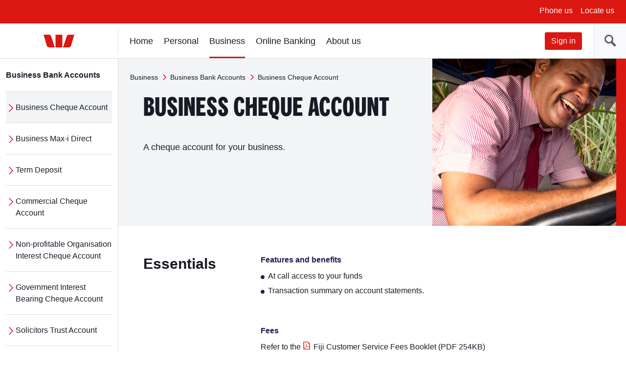

--- FILE ---
content_type: text/html; charset=UTF-8
request_url: https://www.westpac.com.fj/business/business-bank-accounts/business-cheque-account/
body_size: 6921
content:
<!DOCTYPE html>
<!--[if lt IE 8]>
<html class="no-js lt-ie8 lt-ie9" lang="en">
<![endif]-->
<!--[if IE 8]>
<html class="no-js lt-ie9 ie8" lang="en">
<![endif]-->
<!--[if IE 9 ]>
<html class="no-js ie9" lang="en">
<![endif]-->
<!--[if !(IE)]><!-->
<html class="no-js" lang="en">
<!--<![endif]-->
<head>
<meta http-equiv="X-UA-Compatible" content="IE=edge,chrome=1"/>
<meta charset="utf-8"/>
<meta name="viewport" content="width=device-width, initial-scale=1"/>
<!-- -->
<title>Business Cheque Account</title>
<!-- This property is for publish environment only -->
<meta name="Last-Modified" content="2025-03-31T15:27:42Z"/>
<meta name="description" content="A cheque account for your business. "/>
<link rel="canonical" href="https://www.westpac.com.fj/business/business-bank-accounts/business-cheque-account/"/>
<meta name="targeted-keyword"/>
<meta name="funnelback-category"/>
<meta name="westpac:pagename" content="Business Cheque Account"/>
<meta property="og:title" content="Business Cheque Account"/>
<meta property="og:type" content="website"/>
<meta property="og:url" content="https://www.westpac.com.fj/business/business-bank-accounts/business-cheque-account/"/>
<meta property="og:image" content="https://www.westpac.com.fj/content/dam/public/wbc/images/home/westpac-logo-social.jpg"/>
<meta property="og:description" content="A cheque account for your business. "/>
<!-- /* Default dataLayer properties common for all temmplates  */ -->
<script>
window["pageDetails"] = {"siteSection":"business","siteVersion":"1.0.0.514","siteSubSection":"business-bank-accounts","siteSubSubSection":"business-cheque-account","siteName":"www","pageURL":"https://www.westpac.com.au/business/business-bank-accounts/business-cheque-account/","siteBrand":"wbc","siteEnv":"prod","siteDomain":"www.westpac.com.au","ordinal":1768841381000}
</script>
<link rel="icon" type="image/x-icon" href="/etc/designs/wbc/clientlib-all/favicon.ico"/>
<link rel="apple-touch-icon" sizes="57x57" href="/etc/designs/wbc/clientlib-all/assets/brand/wbc/png/westpac-57x57.png"/>
<link rel="apple-touch-icon" sizes="72x72" href="/etc/designs/wbc/clientlib-all/assets/brand/wbc/png/westpac-72x72.png"/>
<link rel="apple-touch-icon" sizes="114x114" href="/etc/designs/wbc/clientlib-all/assets/brand/wbc/png/westpac-114x114.png"/>
<link rel="apple-touch-icon" sizes="120x120" href="/etc/designs/wbc/clientlib-all/assets/brand/wbc/png/westpac-120x120.png"/>
<link rel="apple-touch-icon" sizes="144x144" href="/etc/designs/wbc/clientlib-all/assets/brand/wbc/png/westpac-144x144.png"/>
<link rel="apple-touch-icon" sizes="152x152" href="/etc/designs/wbc/clientlib-all/assets/brand/wbc/png/westpac-152x152.png"/>
<!-- core styles -->
<!-- extra styles  -->
<link rel="stylesheet" media="all" type="text/css" href="/etc/designs/wbc/clientlib-all/assets/brand/wbc/style-full.min.css"/>
<link rel="stylesheet" media="print" type="text/css" href="/etc/designs/wbc/clientlib-all/assets/brand/wbc/print.min.css"/>
<script type="application/ld+json">
{
"@context": "http://schema.org",
"@type": "BreadcrumbList",
"itemListElement": [{"@type":"ListItem","position":1,"item":{"@id":"https://www.westpac.com.au/business/","name":"Business"}},{"@type":"ListItem","position":2,"item":{"@id":"https://www.westpac.com.au/business/business-bank-accounts/","name":"Business Bank Accounts"}},{"@type":"ListItem","position":3,"item":{"@id":"https://www.westpac.com.au/business/business-bank-accounts/business-cheque-account/","name":"Business Cheque Account"}}]
}
</script>
<script>
var envVar = {
"basePath" : "/etc/designs/wbc/clientlib-all", // path to assets
"grunticonArray" : ["/etc/designs/wbc/clientlib-all/assets/brand/wbc/symbols-icons.data.svg.min.css", "/etc/designs/wbc/clientlib-all/assets/brand/wbc/symbols-icons.data.png.min.css", "\/etc\/designs\/wbc/clientlib-all/assets/brand/wbc/symbols-icons.fallback.min.css"] // Load full icon set
};
</script>
<script src="/etc/designs/wbc/clientlib-all/assets/js/head.min.js"></script>
<script>
require.config({
"baseUrl" : "\/etc\/designs\/wbc/clientlib-all/assets/js" // path to js
});
</script>
<noscript>
<link href="/etc/designs/wbc/clientlib-all/assets/brand/wbc/symbols-icons.fallback.min.css" rel="stylesheet"/>
</noscript>
<link rel="stylesheet" href="/apps/pictogram/wbc/light/symbols-icons.data.svg.min.css"/>
<link rel="stylesheet" href="/apps/pictogram/wbc/dark/symbols-icons.data.svg.min.css"/>
<link rel="stylesheet" href="/apps/pictogram/wbc/duo/symbols-icons.data.svg.min.css"/>
<!-- CMCT:1492-Outlined Icon Picker CSS -->
<link rel="stylesheet" href="/etc/designs/wbc/clientlib-all/assets/brand/wbc/symbols-icons-outlined.data.svg.min.css"/>
<!--[if lt IE 9]>
<script src="/etc/designs/wbc/clientlib-all/assets/js/lib/respond/respond-1.4.2.js"></script>
<script src="/etc/designs/wbc/clientlib-all/assets/js/lib/html5shiv/html5shiv-3.7.2.js"></script>
<![endif]-->
<!--[if IE 8]>
<script src="/etc/designs/wbc/clientlib-all/assets/js/lib/es5-shim/es5-shim.min.js"></script>
<![endif]-->
<script>
(function () {
require([ "!domReady", "components/web/utils/urlParams"], function (domReady, UrlParams) {
"use strict";
var campaignCode = UrlParams.getUrlParameter('campaign-id');
if(campaignCode != null && campaignCode != ""){
window["pageDetails"]["campaignCodeClicked"] = campaignCode;
}
});
}());
</script>
<script src="/content/dam/public/dtm/wbc/launch-EN05fb55e8cfed49ba8f881781f47d5522/launch-EN05fb55e8cfed49ba8f881781f47d5522.min.js"></script>
<script src="/etc/designs/wbc/clientlib-all/assets/js/lib/iframe_api/iframe_api.js"></script>
<script src="/etc/designs/wbc/clientlib-all/assets/js/components/web/utils/iframeVideo.js"></script></head>
<body class="micrositegeneral has-left-nav ">
<!-- site container -->
<div class="wrapper">
<noindex>
<!-- global header -->
<a class="skip-to-content" href="#content">Skip to main content</a>
<a class="skip-to-content" href="#main-nav">Skip to main navigation</a>
<div></div>
<a class="skip-to-content" href="#search">Skip to search input</a>
<div class="header-wrapper hidden-print " data-analytics-nav="header">
<header class="header">
<!-- menu bar | top header -->
<div class="menu-bar">
<button class="hamburger js-toggleMenu hidden-lg">
<span class="icon-bar">Toggle</span>
<span class="icon-bar">menu</span>
<span class="icon-bar">here</span>
<span class="hamburger-label hidden-xs">Menu</span>
</button>
<ul class="pull-right hidden-xs">
<!-- Below li should be display when language tags are present. AEMBAU-7566 -->
<li><a href="/contact-us/telephone-directory">Phone us</a></li>
<li><a href="/contact-us/find-branch-atm">Locate us</a></li>
</ul>
<div class="register-online hidden-xs">
</div>
<!-- Below div should be display when content container is present. AEMBAU-7566 -->
</div>
<!-- logo bar -->
<div class="logo-bar hidden-print">
<div class="header-logo">
<a href="/"><span class="sr-only">Westpac home page</span>
<span class="logo logo-wbc" data-grunticon-embed></span>
</a>
</div>
<!-- Below div should be display when language tags are present. AEMBAU-7566 -->
<div class="logon-search-container">
<!-- Start:: Predictive/Suggestive search header -->
<div class="header-search">
<button class="btn-header-search" id="search"><span class="icon-header-search" data-grunticon-embed></span></button>
<button class="btn-header-close"><span class="icon icon-size-sm icon-cross inline-block" data-grunticon-embed title="Close"></span> </button>
<div class="search-box js-search" id="top-search">
<form id="search-site-form" action="/search/" method="get">
<div class="input-addon input-addon-lg search-wrap">
<label class="input-addon-label"> <span class="input-addon-text">Search</span>
<input name="q" type="text" id="headersearch" class="input-addon-input search native-width js-search-field js-search-input" placeholder="I&#39;m searching for..." autocomplete="off" autofill="off"/>
</label>
<button type="submit" class="input-addon-btn button enhanced" disabled data-track="search" value="Search" id="searchButton">Go</button>
</div>
</form>
</div>
<script type="text/javascript">
$(".js-search-field").on("change keyup", function(e){
(e.target.value.length > 1) ? $("#searchButton").removeClass('disabled').removeAttr('disabled') : $("#searchButton").addClass('disabled').attr('disabled', 'disabled');
})
</script>
</div>
<!-- End:: Predictive/Suggestive search header -->
<div class="logon-wrapper hidden-xs">
<!-- global login -->
<form class="js-login">
<label for="signIn"><span class="sr-only">Sign in</span></label>
<a id="btnSignIn" name="sign-in" href="https://olb.westpac.com.fj/" target="_blank" class="btn btn-primary">Sign in</a>
</form>
<!-- include "/components/web/ui/search/search.html" -->
</div>
</div>
</div>
</header>
</div>
<!-- /global header -->
<!-- Home page CTA | top-header mobile -->
<!-- left navigation -->
<aside class="nav-sidebar">
<div class="sidebar-wrapper js-leftnav">
<div class="nav-header hidden-lg">
<button class="btn-close" title="Close"><span class="icon icon-size-sm icon-cross inline-block" data-grunticon-embed></span> Close</button>
<a href="/" class="btn-home" title="Home"><span class="icon icon-size-md icon-house inline-block pull-right" data-grunticon-embed></span></a>
</div>
<div class="icon-panel hidden-lg" id="icon-panel-wrapper">
<ul>
<li>
<a href="#" data-panel="sign-in">
<span class="icon icon-size-md icon-key-hole" data-grunticon-embed></span>Sign in
</a>
</li>
<li>
<a href="#" data-panel="home">
<span class="icon icon-size-md none" data-grunticon-embed></span>Home
</a>
</li>
<li>
<a href="#" data-panel="personal">
<span class="icon icon-size-md none" data-grunticon-embed></span>Personal
</a>
</li>
<li>
<a href="#" class="active" data-panel="business">
<span class="icon icon-size-md none" data-grunticon-embed></span>Business
</a>
</li>
<li>
<a href="#" data-panel="online-banking">
<span class="icon icon-size-md " data-grunticon-embed></span>Online Banking
</a>
</li>
<li>
<a href="#" data-panel="about-us">
<span class="icon icon-size-md none" data-grunticon-embed></span> About us
</a>
</li>
</ul>
</div>
<div class="nav-wrapper" id="nav-wrapper">
<!-- <div class="stalker icon icon-size-md icon-loading"></div> -->
<nav class="navigation" id="main-nav" tabindex="-1">
<!-- Start of Basic Header Logic-->
<ul>
<li id="sign-in" class="icon-panel-nav">
<span class="category-heading-mob">Sign in</span>
<a href="https://olb.westpac.com.fj/">Sign in</a>
</li>
<li id="home" class="icon-panel-nav">
<span class="category-heading-mob">Home</span>
<a href="/home" tabindex="0">Home</a>
</li>
<li id="personal" class="icon-panel-nav">
<span class="category-heading-mob">Personal</span>
<a href="#" class="category-heading">Personal</a>
<div class="sub-nav-wrapper">
<ul class="category-landing lists-navigation">
<li><a title="Personal" href="/personal" class="landing">All Personal</a></li>
</ul>
<ul class="sub-nav lists-navigation">
<li>
<ul class="lists-navigation">
<li class="sub-nav-item">
<a title="Bank Accounts" href="/personal/bank-accounts">Bank Accounts</a>
</li>
<li class="sub-nav-item">
<a title="Home Loans and Investor Property Loans" href="/personal/home-loans">Home Loans and Investor Property Loans</a>
</li>
<li class="sub-nav-item">
<a title="Personal Lending" href="/personal/personal-loans">Personal Lending</a>
</li>
</ul>
</li>
<li>
<ul class="lists-navigation">
<li class="sub-nav-item">
<a title="Cards" href="/personal/cards">Cards</a>
</li>
<li class="sub-nav-item">
<a title="Services" href="/personal/services">Services</a>
</li>
<li class="sub-nav-item">
<a title="Westpac Banking App" href="/personal/westpac-banking-app">Westpac Banking App</a>
</li>
</ul>
</li>
</ul>
</div>
</li>
<li id="business" class="icon-panel-nav top-active active">
<span class="category-heading-mob">Business</span>
<a href="#" class="category-heading">Business</a>
<div class="sub-nav-wrapper">
<ul class="category-landing lists-navigation">
<li><a title="Business" href="/business" class="landing">All Business</a></li>
</ul>
<ul class="sub-nav lists-navigation">
<li>
<ul class="lists-navigation">
<li class="sub-nav-item">
<a title="Business Bank Accounts" href="/business/business-bank-accounts">Business Bank Accounts</a>
</li>
<li class="sub-nav-item">
<a title="Business Cards" href="/business/business-cards">Business Cards</a>
</li>
<li class="sub-nav-item">
<a title="Business Lending" href="/business/business-lending">Business Lending</a>
</li>
</ul>
</li>
<li>
<ul class="lists-navigation">
<li class="sub-nav-item">
<a title="International Products" href="/business/international-products">International Products</a>
</li>
<li class="sub-nav-item">
<a title="Business Services" href="/business/business-services">Business Services</a>
</li>
<li class="sub-nav-item">
<a title="Find a banker" href="/business/find-a-banker">Find a banker</a>
</li>
</ul>
</li>
</ul>
</div>
</li>
<li id="online-banking" class="icon-panel-nav">
<span class="category-heading-mob">Online Banking</span>
<a href="#" class="category-heading">Online Banking</a>
<div class="sub-nav-wrapper">
<ul class="category-landing lists-navigation">
<li><a title="Online Banking" href="/online-banking" class="landing">All Online Banking</a></li>
</ul>
<ul class="sub-nav lists-navigation">
<li>
<ul class="lists-navigation">
<li class="sub-nav-item">
<a title="Benefits of Online Banking" href="/online-banking/benefits">Benefits of Online Banking</a>
</li>
<li class="sub-nav-item">
<a title="Online Banking user guides" href="/online-banking/user-guides">Online Banking user guides</a>
</li>
<li class="sub-nav-item">
<a title="How to register" href="/online-banking/how-to-register">How to register</a>
</li>
<li class="sub-nav-item">
<a title="Internet fraud" href="/online-banking/internet-fraud">Internet fraud</a>
</li>
<li class="sub-nav-item">
<a title="Hoax email examples" href="/online-banking/hoax-email-examples">Hoax email examples</a>
</li>
</ul>
</li>
<li>
<ul class="lists-navigation">
<li class="sub-nav-item">
<a title="Online Banking help" href="/online-banking/online-banking-help">Online Banking help</a>
</li>
<li class="sub-nav-item">
<a title="Security tips for public computers" href="/online-banking/public-computers">Security tips for public computers</a>
</li>
<li class="sub-nav-item">
<a title="Online Banking security overview" href="/online-banking/security-overview">Online Banking security overview</a>
</li>
<li class="sub-nav-item">
<a title="Security guarantee" href="/online-banking/security-guarantee">Security guarantee</a>
</li>
<li class="sub-nav-item">
<a title="Latest Scams" href="/online-banking/latest-scams">Latest Scams</a>
</li>
</ul>
</li>
</ul>
</div>
</li>
<li id="about-us" class="icon-panel-nav">
<span class="category-heading-mob">About us</span>
<a href="/about-us">About us</a>
</li>
</ul>
</nav>
<div class="navigation-left-wrapper hidden-xs hidden-sm hidden-md">
<nav class="navigation-left">
<ul class="js-nav-items">
<li>
<a href="/business/business-bank-accounts" class="category-heading">Business Bank Accounts</a>
<ul class="lists-navigation">
<li class="sub-nav-item">
<a id="left-nav-main" href="/business/business-bank-accounts/business-cheque-account" class="active">Business Cheque Account</a>
</li>
<li class="sub-nav-item">
<a href="/business/business-bank-accounts/business-maxi-direct">Business Max-i Direct</a>
</li>
<li class="sub-nav-item">
<a href="/business/business-bank-accounts/term-deposit">Term Deposit</a>
</li>
<li class="sub-nav-item">
<a href="/business/business-bank-accounts/commercial-cheque-account">Commercial Cheque Account</a>
</li>
<li class="sub-nav-item">
<a href="/business/business-bank-accounts/non-profitable-organisation-interest-cheque-account">Non-profitable Organisation Interest Cheque Account</a>
</li>
<li class="sub-nav-item">
<a href="/business/business-bank-accounts/government-interest-bearing-cheque-account">Government Interest Bearing Cheque Account</a>
</li>
<li class="sub-nav-item">
<a href="/business/business-bank-accounts/solicitors-trust-account">Solicitors Trust Account</a>
</li>
</ul>
</li>
</ul>
</nav>
</div>
</div>
</div>
</aside>
<script type="text/javascript">
require(["components/web/ui/nav-left-micro"], function(NavLeftMicro){
"use strict";
var nl = new NavLeftMicro();
});
require(["components/web/ui/page-microsite"], function(PageMicrosite){
"use strict";
var page_microsite = new PageMicrosite();
});
</script>
<!-- /left navigation -->
</noindex>
<script type="text/javascript">
require(["components/web/ui/safety-button"], function(SafetyButton) {
"use strict";
var safetyButton = new SafetyButton();
});
</script>
<!-- site container -->
<div id="container" class="has-nav-left micrositegeneral ">
<!-- page content -->
<main class="content" id="content" tabindex="-1">
<div class="page-header-wrapper header-block-default-type js-page-header">
<div role="navigation" aria-label="Breadcrumb" class="breadcrumb hidden-xs" data-analytics-nav="breadcrumb">
<ul class="lists-breadcrumbs">
<li>
<a href="/business">Business</a>
</li>
<li>
<a href="/business/business-bank-accounts">Business Bank Accounts</a>
</li>
<li aria-current="page" class="last-breadcrumb">Business Cheque Account</li>
</ul>
</div>
<div class="page-header-block-wrapper">
<div class="icon-custom-energy-red"></div>
<div class="head-image">
<img class="headers-img" src="/content/dam/public/fiji/images/business/wbc-w_m_BusinessChequeAccount_900x342.jpg" alt/>
</div>
<div class="container-fluid">
<div class="row">
<div class="col-sm-7">
<div class="headers-text">
<h1 class="headers-headline">Business Cheque Account</h1>
<div class="headers-lead lead">
<p>A cheque account for your business.</p>
</div>
</div>
</div>
</div>
</div>
</div>
</div>
<div class="detail-panel-wrapper styled-container">
<div class="container-fluid">
<div class="row">
<div class="col-xs-12 col-sm-3">
<div class="row left-panel">
<div class="col-sm-11">
<h2>Essentials</h2>
</div>
</div>
</div>
<div class="col-xs-12 col-sm-9 right-panel">
<div>
<div class="bodycopy">
<h4>Features and benefits</h4>
<ul>
<li>At call access to your funds</li>
<li>Transaction summary on account statements.</li>
</ul>
<p>&nbsp;</p>
<h4>Fees</h4>
<p>Refer to the <a href="/content/dam/public/fiji/documents/Customer_Service_Fees_Booklet.pdf"><span class="icon-doc-link"><span class="icon icon-size-sm icon-pdf-file" data-grunticon-embed></span>Fiji Customer Service Fees Booklet (PDF 254KB)</span></a></p>
</div>
</div>
</div>
</div>
</div>
</div>
<div class="horizontal-rule-wrapper column-container">
<div class="container-fluid">
<div class="row">
<div class="col-xs-12">
<hr class="grey"/>
</div>
</div>
</div>
</div>
<div class="detail-panel-wrapper styled-container">
<div class="container-fluid">
<div class="row">
<div class="col-xs-12 col-sm-3">
<div class="row left-panel">
<div class="col-sm-11">
<h2>Opening an account</h2>
</div>
</div>
</div>
<div class="col-xs-12 col-sm-9 right-panel">
<div>
<div class="bodycopy">
<p><span>Increased regulatory focus has led to enhanced requirements for Customer Due Diligence (CDD).&nbsp;With this in mind, prior to the account being opened, customers will need to:</span></p>
<p><b>Step 1 - Visit a Branch nearest you and bring along the following:</b></p>
<ul>
<li>Certificate of registration and $35 for search fee. (As a mandatory requirement, the Bank will conduct a search to confirm ownership).</li>
<li>More information will be provided to you at this point, including mandatory forms to complete.<br> &nbsp;</li>
</ul>
<p><b>Step 2 - Once your search results are in place, you will be contacted by the Bank. You are required to collect and present the following documentations to the Bank for further verification:</b></p>
<ul>
<li>Completed copy(ies) of mandatory forms. (These are forms provided to you in Step 1 above).</li>
<li>Copy of memorandum and articles, articles of association, by law etc.</li>
<li>Company Resolution - signed by an authorized individual naming authorized signatories and method of operation</li>
<li>TIN letter for company/organisation</li>
<li>Documentation to confirm source of funds</li>
<li>Minimum opening balance - $1,000</li>
<li>Completed and signed forms – Please visit your nearest branch to obtain a copy of the form</li>
<li>Identification for all associated parties (A/P’s) i.e. Directors, Shareholders that own 20% or more, Company Secretary, Signatories, Agents etc. (<b>Examples of identification noted below</b>):<br> &nbsp;</li>
</ul>
<p>For <b>Residents</b>, we recommend that you provide the following identification documents (but not limited to):</p>
<ul>
<li>Voter ID (Citizenship, Name, Residential Address, Date of Birth, Signature &amp; Photo);</li>
<li>TIN Letter or Joint Card (Name, Photo &amp; TIN) and;</li>
<li>An employment letter that states your occupation and confirmation that a salary is paid to you (Occupation &amp; Source of Funds).<br> &nbsp;</li>
</ul>
<p>For <b>Non-Residents</b>, we recommend that you provide the following identification documents (but not limited to):</p>
<ul>
<li>A copy of your passport - <b>Biodata and Fiji Visa page</b> (Citizenship, Name, Date of Birth &amp; Photo/Signature),</li>
<li>Joint Card – Fiji Revenue and Customs Services (FRCS) (Name, Photo &amp; TIN);</li>
<li>An official ID or document that confirms your residential address - Driver's license, tenancy agreement or a Reference Letter (Residential Address);</li>
<li>An employment letter that states your occupation or role and confirmation that a salary is paid to them (Occupation &amp; Source of Funds).<br> &nbsp;</li>
</ul>
<p><b>Step 3 - Need help?</b></p>
<p>Simply speak to a Westpac Customer Service Representative by calling&nbsp;<a href="tel:132 032">132 032</a>.<br> &nbsp;</p>
</div>
</div>
</div>
</div>
</div>
</div>
<!--<sly data-sly-use.disclaimer="com.westpac.aem.wbc.wcmuse.DisclaimerPropertyValidator"/>-->
<div class="disclaimer-wrapper colored-container">
<div class="container-fluid">
<div class="row">
<div class="col-xs-12">
<div class="disclaimer-content">
<h2>Things you should know</h2>
<div class="bodycopy">
<p><a href="/content/dam/public/fiji/documents/Business_Cheque_Account.pdf"><span class="icon-doc-link"><span class="icon icon-size-sm icon-pdf-file" data-grunticon-embed></span>Business Cheque Account brochure (PDF 86KB)</span></a></p>
<p><a href="/content/dam/public/fiji/documents/Deposit_Terms_and_Conditions.pdf"><span class="icon-doc-link"><span class="icon icon-size-sm icon-pdf-file" data-grunticon-embed></span>Deposit Terms and Conditions (PDF 485KB)</span></a></p>
<p><a href="/content/dam/public/fiji/documents/Customer_Banking_Agreement.pdf"><span class="icon-doc-link"><span class="icon icon-size-sm icon-pdf-file" data-grunticon-embed></span>Customer Banking Agreement (PDF 87KB)</span></a></p>
<p><a href="/content/dam/public/fiji/documents/Customer_Service_Fees_Booklet.pdf"><span class="icon-doc-link"><span class="icon icon-size-sm icon-pdf-file" data-grunticon-embed></span>Fiji Customer Service Fees Booklet (PDF 254KB)</span></a></p>
</div>
</div>
</div>
</div>
</div>
</div>
</main>
<!--noindex-->
<!-- footer container -->
<div class="footer-wrapper" data-analytics-nav="footer">
<div class="solid-color-energy-stripe"></div>
<div class="container-fluid">
<footer class="footer js-footer">
<div class="row flex-container footer-list-container">
<div class="col-sm-3 border-right">
<ul class="lists lists-linklist lists-footer">
<li><a href="/contact-us/feedback">Feedback and complaints</a></li>
<li><a href="/privacy-policy">Privacy</a></li>
<li><a href="/online-banking/security-overview">Security</a></li>
<li><a href="/terms-and-conditions">Website Terms and Conditions</a></li>
</ul>
</div>
<div class="col-sm-3 border-right">
<ul class="lists lists-linklist lists-footer">
<li><a href="/contact-us/telephone-directory">Phone us</a></li>
<li><a href="/contact-us">Email us</a></li>
<li><a href="/contact-us/find-branch-atm">Locate us</a></li>
<li><a href="/financial-information">Financial Information</a></li>
</ul>
</div>
<div class="col-sm-3">
<ul class="lists lists-linklist lists-footer">
<li><a href="https://www.westpac.com.au" target="_blank">Westpac Australia</a></li>
<li><a href="http://www.westpac.co.nz/" target="_blank">Westpac New Zealand</a></li>
<li><a href="http://www.westpac.com.pg/" target="_blank">Westpac Papua New Guinea</a></li>
<li><a href="/sitemap">Site index</a></li>
</ul>
</div>
</div>
<hr/>
<div class="row">
<div class="col-xs-12">
<div class="footer-logo">
<span class="icon-logo-footer"><span class="sr-only">Westpac</span></span>
</div>
<div class="footer-icons">
<a href="https://www.facebook.com/WestpacFijiComms/" class="icon-facebook-colour" target="_blank" data-grunticon-embed><span class="sr-only">Follow us on: </span></a>
<a href="https://fj.linkedin.com/company/westpacfiji" class="icon-linkedin-colour" data-grunticon-embed><span class="sr-only">Follow us on: </span></a>
</div>
</div>
</div>
<div class="row">
<div class="col-md-12">
<div class="footer-conditions"><p>This information does not take your circumstances into account. Read the relevant terms and conditions before making a decision. Unless otherwise specified, the products and services described on this website are available from © Westpac Banking Corporation ABN 33 007 457 141 AFS Licence No. 233714. Conditions and fees apply.</p>
<p>Westpac Banking Corporation ABN 33 007 457 141, incorporated in NSW Australia. The liability of its members is limited.</p>
</div>
</div>
</div>
</footer>
</div>
</div>
<!--endnoindex-->
</div>
</div>
<!--END CHECK HERE-->
<script src="/etc/designs/wbc/clientlib-all/assets/js/main.min.js"></script>
<script type="text/javascript">_satellite.pageBottom();</script>
<script type="text/javascript">
(function () {
require([
"!domReady",
//	responsive watch is used to set the pageDetails environment property
"components/web/utils/responsiveWatch"
],
function (domReady, responsiveWatch) {
if (responsiveWatch) {
var exp = responsiveWatch.getScreenLayout();
if (!window["pageDetails"] || typeof window["pageDetails"] !== 'object') {
window["pageDetails"] = {};
}
window["pageDetails"]["siteExperience"] = exp;
}
});
}());
</script>
<!-- Page activated on  2025-03-31T15:27:42Z -->
<!-- Page hit by CDN on 03:49:41 Tue, 20 Jan 2026 AEDT -->
<script type="text/javascript">
require(['/apps/settings/wcm/designs/wbc/clientlib-all/assets/js/components/web/utils/embedDataUri.js'], function (
embedDataUri) {
if (embedDataUri) {
setTimeout(function () {
console.log('\n Data SVG Embed');
embedDataUri("data-grunticon-embed");
}, 2000);
}
});
</script></body>
</html>

--- FILE ---
content_type: text/css
request_url: https://www.westpac.com.fj/etc/designs/wbc/clientlib-all/assets/brand/wbc/symbols-icons-outlined.data.svg.min.css
body_size: 35681
content:
.icon-outlined-accessibility-outlined{background-image:url('data:image/svg+xml;charset%3DUS-ASCII,%3Csvg%20width%3D%2224%22%20height%3D%2224%22%20viewBox%3D%220%200%2024%2024%22%20fill%3D%22none%22%20xmlns%3D%22http%3A%2F%2Fwww.w3.org%2F2000%2Fsvg%22%3E%3Cpath%20d%3D%22M12%205c1.375%200%202.5-1.125%202.5-2.5S13.375%200%2012%200a2.507%202.507%200%200%200-2.5%202.5C9.5%203.875%2010.625%205%2012%205z%22%20fill%3D%22%2300F%22%2F%3E%3Cpath%20d%3D%22M12%206.022c3.459%200%207.199-.367%2010.389-1.222L23%207.244c-2.17.584-4.652.978-7%201.193V24h-3v-8h-2v8H8V8.437c-2.347-.215-4.83-.61-7-1.193L1.611%204.8c3.19.855%206.93%201.222%2010.389%201.222z%22%20fill%3D%22%2300F%22%2F%3E%3C%2Fsvg%3E');background-repeat:no-repeat}.icon-outlined-account-outlined{background-image:url('data:image/svg+xml;charset%3DUS-ASCII,%3Csvg%20width%3D%2224%22%20height%3D%2224%22%20viewBox%3D%220%200%2024%2024%22%20fill%3D%22none%22%20xmlns%3D%22http%3A%2F%2Fwww.w3.org%2F2000%2Fsvg%22%3E%3Cpath%20fill-rule%3D%22evenodd%22%20clip-rule%3D%22evenodd%22%20d%3D%22M18.772%2011.324C16.938%2012.08%2014.542%2012.5%2012%2012.5c-2.543%200-4.938-.42-6.772-1.176-.912-.375-1.782-.873-2.455-1.529C2.093%209.134%201.5%208.19%201.5%207c0-1.189.593-2.134%201.273-2.795.673-.656%201.543-1.154%202.455-1.53C7.062%201.922%209.458%201.5%2012%201.5c2.543%200%204.938.42%206.772%201.176.912.375%201.782.873%202.455%201.529C21.907%204.866%2022.5%205.81%2022.5%207c0%201.189-.593%202.134-1.273%202.795-.673.656-1.543%201.154-2.455%201.53zM12%2010.5c4.694%200%208.5-1.567%208.5-3.5S16.694%203.5%2012%203.5%203.5%205.067%203.5%207s3.806%203.5%208.5%203.5z%22%20fill%3D%22%2300F%22%2F%3E%3Cpath%20d%3D%22M1.536%2012.25c.137.956.656%201.73%201.237%202.295.673.656%201.543%201.154%202.455%201.53%201.834.754%204.23%201.175%206.772%201.175%202.543%200%204.938-.42%206.772-1.176.912-.375%201.782-.873%202.455-1.529.581-.565%201.1-1.339%201.237-2.295h-2.05c-.59%201.696-4.132%203-8.414%203s-7.825-1.304-8.414-3h-2.05z%22%20fill%3D%22%2300F%22%2F%3E%3Cpath%20d%3D%22M2.773%2019.295c-.581-.565-1.1-1.339-1.237-2.295h2.05c.59%201.696%204.132%203%208.414%203s7.825-1.304%208.414-3h2.05c-.137.956-.656%201.73-1.237%202.295-.673.656-1.543%201.154-2.455%201.53C16.938%2021.578%2014.542%2022%2012%2022c-2.543%200-4.938-.42-6.772-1.176-.912-.375-1.782-.873-2.455-1.529z%22%20fill%3D%22%2300F%22%2F%3E%3C%2Fsvg%3E');background-repeat:no-repeat}.icon-outlined-add-circle-outlined{background-image:url('data:image/svg+xml;charset%3DUS-ASCII,%3Csvg%20width%3D%2224%22%20height%3D%2224%22%20viewBox%3D%220%200%2024%2024%22%20fill%3D%22none%22%20xmlns%3D%22http%3A%2F%2Fwww.w3.org%2F2000%2Fsvg%22%3E%3Cpath%20d%3D%22M6%2011h5V6h2v5h5v2h-5v5h-2v-5H6v-2z%22%20fill%3D%22%2300F%22%2F%3E%3Cpath%20fill-rule%3D%22evenodd%22%20clip-rule%3D%22evenodd%22%20d%3D%22M24%2012c0%206.627-5.372%2012-12%2012S0%2018.627%200%2012%205.372%200%2012%200s12%205.373%2012%2012zM12%202C6.477%202%202%206.477%202%2012s4.477%2010%2010%2010%2010-4.477%2010-10S17.523%202%2012%202z%22%20fill%3D%22%2300F%22%2F%3E%3C%2Fsvg%3E');background-repeat:no-repeat}.icon-outlined-add-outlined{background-image:url('data:image/svg+xml;charset%3DUS-ASCII,%3Csvg%20width%3D%2224%22%20height%3D%2224%22%20viewBox%3D%220%200%2024%2024%22%20fill%3D%22none%22%20xmlns%3D%22http%3A%2F%2Fwww.w3.org%2F2000%2Fsvg%22%3E%3Cpath%20d%3D%22M11%2011H4v2h7v7h2v-7h7v-2h-7V4h-2v7z%22%20fill%3D%22%2300F%22%2F%3E%3C%2Fsvg%3E');background-repeat:no-repeat}.icon-outlined-alert-outlined{background-image:url('data:image/svg+xml;charset%3DUS-ASCII,%3Csvg%20width%3D%2224%22%20height%3D%2224%22%20viewBox%3D%220%200%2024%2024%22%20fill%3D%22none%22%20xmlns%3D%22http%3A%2F%2Fwww.w3.org%2F2000%2Fsvg%22%3E%3Cpath%20d%3D%22M11%2020h2v-2h-2v2zM13%2016h-2v-6h2v6z%22%20fill%3D%22%2300F%22%2F%3E%3Cpath%20fill-rule%3D%22evenodd%22%20clip-rule%3D%22evenodd%22%20d%3D%22M.15%2023.524A1%201%200%200%200%201%2024h22c.347%200%20.668-.18.85-.476a.997.997%200%200%200%20.044-.974l-11-22.04c-.339-.68-1.449-.68-1.789%200l-11%2022.04c-.155.31-.138.679.044.974zM12%203.198L21.382%2022H2.618L12%203.198z%22%20fill%3D%22%2300F%22%2F%3E%3C%2Fsvg%3E');background-repeat:no-repeat}.icon-outlined-android-outlined{background-image:url('data:image/svg+xml;charset%3DUS-ASCII,%3Csvg%20width%3D%2224%22%20height%3D%2224%22%20viewBox%3D%220%200%2024%2024%22%20fill%3D%22none%22%20xmlns%3D%22http%3A%2F%2Fwww.w3.org%2F2000%2Fsvg%22%3E%3Cpath%20fill-rule%3D%22evenodd%22%20clip-rule%3D%22evenodd%22%20d%3D%22M16.83.86l-1.3%201.3A5.965%205.965%200%200%201%2018%207H6c0-1.99.97-3.74%202.45-4.83L7.14.86c-.2-.2-.2-.51%200-.71.2-.2.51-.2.71%200l1.49%201.48c.8-.4%201.7-.63%202.66-.63.95%200%201.85.23%202.64.63L16.12.15c.2-.2.51-.2.71%200%20.2.2.2.51%200%20.71zM2%209.5C2%208.67%202.67%208%203.5%208S5%208.67%205%209.5v7c0%20.83-.67%201.5-1.5%201.5S2%2017.33%202%2016.5v-7zM7%2019c-.55%200-1-.45-1-1V8h12v10c0%20.55-.45%201-1%201h-1v3.5c0%20.83-.67%201.5-1.5%201.5s-1.5-.67-1.5-1.5V19h-2v3.5c0%20.83-.67%201.5-1.5%201.5S8%2023.33%208%2022.5V19H7zM20.5%208c-.83%200-1.5.67-1.5%201.5v7c0%20.83.67%201.5%201.5%201.5s1.5-.67%201.5-1.5v-7c0-.83-.67-1.5-1.5-1.5zM10%205H9V4h1v1zm4%200h1V4h-1v1z%22%20fill%3D%22%2300F%22%2F%3E%3C%2Fsvg%3E');background-repeat:no-repeat}.icon-outlined-apple-outlined{background-image:url('data:image/svg+xml;charset%3DUS-ASCII,%3Csvg%20width%3D%2224%22%20height%3D%2224%22%20viewBox%3D%220%200%2024%2024%22%20fill%3D%22none%22%20xmlns%3D%22http%3A%2F%2Fwww.w3.org%2F2000%2Fsvg%22%3E%3Cpath%20fill-rule%3D%22evenodd%22%20clip-rule%3D%22evenodd%22%20d%3D%22M16.89%200c.158%201.406-.42%202.816-1.278%203.832-.858%201.014-2.265%201.804-3.644%201.698-.186-1.379.51-2.814%201.304-3.714C14.157.804%2015.655.05%2016.89%200zm4.449%208.193c-.249.15-2.665%201.61-2.635%204.56.032%203.55%203.12%204.784%203.29%204.851a.691.691%200%200%201%20.006.003l-.007.023c-.07.22-.567%201.78-1.694%203.39-1.025%201.462-2.085%202.918-3.758%202.948-.806.015-1.343-.212-1.902-.448-.584-.248-1.192-.505-2.153-.505-1.008%200-1.645.265-2.258.52-.53.221-1.044.435-1.766.463-1.615.059-2.845-1.579-3.877-3.036-2.111-2.98-3.722-8.42-1.557-12.093C4.102%207.044%206.024%205.89%208.109%205.86c.9-.016%201.77.322%202.533.618.582.225%201.1.426%201.52.426.377%200%20.882-.194%201.471-.421.928-.357%202.062-.794%203.231-.679.8.033%203.048.315%204.491%202.378l-.016.01z%22%20fill%3D%22%2300F%22%2F%3E%3C%2Fsvg%3E');background-repeat:no-repeat}.icon-outlined-archive-box-outlined{background-image:url('data:image/svg+xml;charset%3DUS-ASCII,%3Csvg%20width%3D%2224%22%20height%3D%2224%22%20viewBox%3D%220%200%2024%2024%22%20fill%3D%22none%22%20xmlns%3D%22http%3A%2F%2Fwww.w3.org%2F2000%2Fsvg%22%3E%3Cpath%20d%3D%22M16%2012H8v3h8v-3z%22%20fill%3D%22%2300F%22%2F%3E%3Cpath%20fill-rule%3D%22evenodd%22%20clip-rule%3D%22evenodd%22%20d%3D%22M1%208h1v14a2%202%200%200%200%202%202h16a2%202%200%200%200%202-2V8h1V2a2%202%200%200%200-2-2H3a2%202%200%200%200-2%202v6zm20-6H3v4h18V2zM4%208h16v14H4V8z%22%20fill%3D%22%2300F%22%2F%3E%3C%2Fsvg%3E');background-repeat:no-repeat}.icon-outlined-arrow-fork-outlined{background-image:url('data:image/svg+xml;charset%3DUS-ASCII,%3Csvg%20width%3D%2224%22%20height%3D%2224%22%20viewBox%3D%220%200%2024%2024%22%20fill%3D%22none%22%20xmlns%3D%22http%3A%2F%2Fwww.w3.org%2F2000%2Fsvg%22%3E%3Cpath%20d%3D%22M24%202h-8l2.586%202.586-4.5%204.5%202.828%202.828%204.5-4.5L24%2010V2zM0%202h8L5.414%204.586%2014%2013.172V24h-4V14.83L2.586%207.414%200%2010V2z%22%20fill%3D%22%2300F%22%2F%3E%3C%2Fsvg%3E');background-repeat:no-repeat}.icon-outlined-arrow-left-outlined{background-image:url('data:image/svg+xml;charset%3DUS-ASCII,%3Csvg%20width%3D%2224%22%20height%3D%2224%22%20viewBox%3D%220%200%2024%2024%22%20fill%3D%22none%22%20xmlns%3D%22http%3A%2F%2Fwww.w3.org%2F2000%2Fsvg%22%3E%3Cpath%20d%3D%22M9.824%2012l6.588%206.588L15%2020l-8-8%208-8%201.412%201.412L9.824%2012z%22%20fill%3D%22%2300F%22%2F%3E%3C%2Fsvg%3E');background-repeat:no-repeat}.icon-outlined-arrow-right-outlined{background-image:url('data:image/svg+xml;charset%3DUS-ASCII,%3Csvg%20width%3D%2224%22%20height%3D%2224%22%20viewBox%3D%220%200%2024%2024%22%20fill%3D%22none%22%20xmlns%3D%22http%3A%2F%2Fwww.w3.org%2F2000%2Fsvg%22%3E%3Cpath%20d%3D%22M14.588%2012L8%2018.588%209.412%2020l8-8-8-8L8%205.412%2014.588%2012z%22%20fill%3D%22%2300F%22%2F%3E%3C%2Fsvg%3E');background-repeat:no-repeat}.icon-outlined-arrow-split-outlined{background-image:url('data:image/svg+xml;charset%3DUS-ASCII,%3Csvg%20width%3D%2224%22%20height%3D%2224%22%20viewBox%3D%220%200%2024%2024%22%20fill%3D%22none%22%20xmlns%3D%22http%3A%2F%2Fwww.w3.org%2F2000%2Fsvg%22%3E%3Cpath%20d%3D%22M8%202H0v8l2.584-2.584L10%2014.826V24h4v-9.175l7.416-7.41L24%2010V2h-8l2.587%202.587L12%2011.17%205.413%204.587%208%202z%22%20fill%3D%22%2300F%22%2F%3E%3C%2Fsvg%3E');background-repeat:no-repeat}.icon-outlined-atm-outlined{background-image:url('data:image/svg+xml;charset%3DUS-ASCII,%3Csvg%20width%3D%2224%22%20height%3D%2224%22%20viewBox%3D%220%200%2024%2024%22%20fill%3D%22none%22%20xmlns%3D%22http%3A%2F%2Fwww.w3.org%2F2000%2Fsvg%22%3E%3Cpath%20fill-rule%3D%22evenodd%22%20clip-rule%3D%22evenodd%22%20d%3D%22M20.035%2010H23a1%201%200%200%200%201-1V1a1%201%200%200%200-1-1H1a1%201%200%200%200-1%201v8a1%201%200%200%200%201%201h2.965L2.09%2020h19.82l-1.875-10zM2%208V2h20v6h-2.34l-.75-4H5.09l-.75%204H2zm2.5%2010h15L17.25%206H6.75L4.5%2018z%22%20fill%3D%22%2300F%22%2F%3E%3Cpath%20d%3D%22M2%2024v-2h20v2H2z%22%20fill%3D%22%2300F%22%2F%3E%3C%2Fsvg%3E');background-repeat:no-repeat}.icon-outlined-attache-case-outlined{background-image:url('data:image/svg+xml;charset%3DUS-ASCII,%3Csvg%20width%3D%2224%22%20height%3D%2224%22%20viewBox%3D%220%200%2024%2024%22%20fill%3D%22none%22%20xmlns%3D%22http%3A%2F%2Fwww.w3.org%2F2000%2Fsvg%22%3E%3Cpath%20fill-rule%3D%22evenodd%22%20clip-rule%3D%22evenodd%22%20d%3D%22M16%204h6c1.11%200%202%20.89%202%202v16c0%201.11-.89%202-2%202H2c-1.11%200-2-.89-2-2L.01%206C.01%204.89.89%204%202%204h6V2c0-1.11.89-2%202-2h4c1.11%200%202%20.89%202%202v2zm-6%200h4V2h-4v2zM4%206H2v16h20V6h-2v4h-2V6H6v4H4V6z%22%20fill%3D%22%2300F%22%2F%3E%3C%2Fsvg%3E');background-repeat:no-repeat}.icon-outlined-australia-outlined{background-image:url('data:image/svg+xml;charset%3DUS-ASCII,%3Csvg%20width%3D%2224%22%20height%3D%2224%22%20viewBox%3D%220%200%2024%2024%22%20fill%3D%22none%22%20xmlns%3D%22http%3A%2F%2Fwww.w3.org%2F2000%2Fsvg%22%3E%3Cpath%20fill-rule%3D%22evenodd%22%20clip-rule%3D%22evenodd%22%20d%3D%22M18.801%202.65c-.515-.732-1.405-.343-1.405.327%200%20.095.014.263.032.472.069.817.19%202.254-.28%202.38-.505.134-2.29-1.41-2.42-1.815-.035-.113.08-.309.23-.567.168-.287.381-.65.483-1.062C15.611%201.698%2014.608%201%2013.5%201c-1%200-1.364.193-1.968.744-.266.242-.559.69-.838%201.118-.355.545-.688%201.055-.912%201.055-.178%200-.355-.14-.55-.294-.246-.193-.521-.41-.865-.407-.59.005-.999.35-1.489.761-1.405%201.181-2.73%202.433-4.06%203.69l-.536.506C.922%209.456%200%2010.325%200%2011.5c0%201.036.396%201.745.861%202.579.281.503.541%201.012.772%201.54.605%201.38%201.133%202.584%203.267%202.684.866.041%201.841-.657%202.845-1.376.09-.063.178-.128.268-.193.956-.692%201.958-1.418%203.185-1.418%201.355%200%202.227%201.042%203.043%202.016.167.2.332.397.499.582.563.625%201.622%201.801%203.878%201.801%201.724%200%202.812-1.32%203.275-1.91C22.791%2016.66%2024.016%2013.488%2024%2012c-.02-1.946-1.43-3.966-2.493-5.489A1193.813%201193.813%200%200%200%2018.8%202.65zM6.981%2015.066c-.801.652-1.827%201.487-2.665%201.11-.445-.2-.785-.936-1.055-1.52a7.4%207.4%200%200%200-.261-.53c-.503-.876-1-1.837-1-2.627%200-.231.198-.43.366-.6.041-.04.08-.08.114-.117.46-.507.963-.976%201.466-1.444.327-.305.653-.61.968-.925C5.976%207.353%207.13%206.372%208.281%205.411c.44.31.957.507%201.5.507.7%200%201.186-.334%201.376-.479.487-.37.817-.881%201.146-1.391.168-.26.335-.52.523-.76-.133.432-.141.9-.003%201.332.17.537.506.88.642%201.013.717.698%201.732%201.631%202.657%202.014a2.4%202.4%200%200%200%201.541.114c.335-.09.79-.284%201.165-.713.129-.147.228-.298.304-.445.145.208.292.415.44.622.625.882%201.253%201.767%201.759%202.72.448.846.663%201.537.67%202.076.003.355-.184%201.23-.587%202.314-.424%201.144-1.26%203.38-2.796%203.38-.85%200-1.351-.24-1.677-.467-.535-.372-.948-.883-1.36-1.394-.276-.341-.551-.682-.863-.981-.708-.68-1.892-1.557-3.52-1.557-1.797%200-3.091.914-3.645%201.304-.17.12-.363.278-.571.447z%22%20fill%3D%22%2300F%22%2F%3E%3Cpath%20d%3D%22M17.263%2022.157c.063.146.118.272.137.343.29.697.956%201.5%201.6%201.5.644%200%201.4-.759%201.6-1.125.3-.49.4-.69.4-1.125%200-.75-.915-.75-1.2-.75h-2c-.4%200-.8%200-.8.375%200%20.18.146.514.263.782z%22%20fill%3D%22%2300F%22%2F%3E%3C%2Fsvg%3E');background-repeat:no-repeat}.icon-outlined-baby-buggy-outlined{background-image:url('data:image/svg+xml;charset%3DUS-ASCII,%3Csvg%20width%3D%2224%22%20height%3D%2224%22%20viewBox%3D%220%200%2024%2024%22%20fill%3D%22none%22%20xmlns%3D%22http%3A%2F%2Fwww.w3.org%2F2000%2Fsvg%22%3E%3Cpath%20fill-rule%3D%22evenodd%22%20clip-rule%3D%22evenodd%22%20d%3D%22M23%2010A10.002%2010.002%200%200%200%2013%200v10h10zm-2.609-3.061c.143.345.262.7.355%201.061H15V2.254a8.002%208.002%200%200%201%205.391%204.685z%22%20fill%3D%22%2300F%22%2F%3E%3Cpath%20fill-rule%3D%22evenodd%22%20clip-rule%3D%22evenodd%22%20d%3D%22M2.382%2010H0V8h3.618l1.5%203h17.87a9.64%209.64%200%200%201-.106%202%209.456%209.456%200%200%201-1.891%204.344A4%204%200%201%201%2014%2020h-3.001a4%204%200%201%201-5.477-3.718L2.382%2010zm5.262%206.052L6.118%2013H20.85a7.47%207.47%200%200%201-1.525%203.225A3.998%203.998%200%200%200%2014.535%2018h-4.07a4.004%204.004%200%200%200-2.821-1.948zM16%2020a2%202%200%201%200%204%200%202%202%200%200%200-4%200zm-9%202a2%202%200%201%200%200-4%202%202%200%200%200%200%204z%22%20fill%3D%22%2300F%22%2F%3E%3C%2Fsvg%3E');background-repeat:no-repeat}.icon-outlined-backspace-outlined{background-image:url('data:image/svg+xml;charset%3DUS-ASCII,%3Csvg%20width%3D%2224%22%20height%3D%2224%22%20viewBox%3D%220%200%2024%2024%22%20fill%3D%22none%22%20xmlns%3D%22http%3A%2F%2Fwww.w3.org%2F2000%2Fsvg%22%3E%3Cpath%20d%3D%22M17.59%2017L19%2015.59%2015.41%2012%2019%208.41%2017.59%207%2014%2010.59%2010.41%207%209%208.41%2012.59%2012%209%2015.59%2010.41%2017%2014%2013.41%2017.59%2017z%22%20fill%3D%22%2300F%22%2F%3E%3Cpath%20fill-rule%3D%22evenodd%22%20clip-rule%3D%22evenodd%22%20d%3D%22M0%2012l5.41%209.11c.36.53.9.89%201.59.89h15c1.1%200%202-.9%202-2V4c0-1.1-.9-2-2-2H7c-.69%200-1.23.35-1.59.88L0%2012zm2.326%200L7.07%204H22v16H7.077l-4.751-8zM7%204z%22%20fill%3D%22%2300F%22%2F%3E%3C%2Fsvg%3E');background-repeat:no-repeat}.icon-outlined-bank-outlined{background-image:url('data:image/svg+xml;charset%3DUS-ASCII,%3Csvg%20width%3D%2224%22%20height%3D%2224%22%20viewBox%3D%220%200%2024%2024%22%20fill%3D%22none%22%20xmlns%3D%22http%3A%2F%2Fwww.w3.org%2F2000%2Fsvg%22%3E%3Cpath%20fill-rule%3D%22evenodd%22%20clip-rule%3D%22evenodd%22%20d%3D%22M2%206v2h20V6L12%200%202%206zm10-3.668L18.113%206H5.887L12%202.332z%22%20fill%3D%22%2300F%22%2F%3E%3Cpath%20d%3D%22M4%2010v10h2V10H4zM2%2022v2h20v-2H2zM18%2020V10h2v10h-2zM11%2010v10h2V10h-2z%22%20fill%3D%22%2300F%22%2F%3E%3C%2Fsvg%3E');background-repeat:no-repeat}.icon-outlined-bar-chart-down-outlined{background-image:url('data:image/svg+xml;charset%3DUS-ASCII,%3Csvg%20width%3D%2224%22%20height%3D%2224%22%20viewBox%3D%220%200%2024%2024%22%20fill%3D%22none%22%20xmlns%3D%22http%3A%2F%2Fwww.w3.org%2F2000%2Fsvg%22%3E%3Cpath%20d%3D%22M4%2020h2V2H4v18zM11%2020h2V8h-2v12zM20%2020h-2v-6h2v6zM0%2024h24v-2H0v2z%22%20fill%3D%22%2300F%22%2F%3E%3C%2Fsvg%3E');background-repeat:no-repeat}.icon-outlined-bar-chart-outlined{background-image:url('data:image/svg+xml;charset%3DUS-ASCII,%3Csvg%20width%3D%2224%22%20height%3D%2224%22%20viewBox%3D%220%200%2024%2024%22%20fill%3D%22none%22%20xmlns%3D%22http%3A%2F%2Fwww.w3.org%2F2000%2Fsvg%22%3E%3Cpath%20d%3D%22M20%2020h-2V2h2v18zM13%2020h-2V8h2v12zM4%2020h2v-6H4v6zM24%2024H0v-2h24v2z%22%20fill%3D%22%2300F%22%2F%3E%3C%2Fsvg%3E');background-repeat:no-repeat}.icon-outlined-barbell-outlined{background-image:url('data:image/svg+xml;charset%3DUS-ASCII,%3Csvg%20width%3D%2224%22%20height%3D%2224%22%20viewBox%3D%220%200%2024%2024%22%20fill%3D%22none%22%20xmlns%3D%22http%3A%2F%2Fwww.w3.org%2F2000%2Fsvg%22%3E%3Cpath%20d%3D%22M11.294%2022.587a.998.998%200%200%200%201.412-1.411l-9.882-9.882a.998.998%200%200%200-1.412%201.411l3.529%203.529a1%201%200%200%200%200%201.414l1.409%201.408a1%201%200%200%200%201.414.001l3.53%203.53zM22.589%2012.706a.998.998%200%200%201-1.412%200l-9.882-9.882a.998.998%200%200%201%201.412-1.412l3.527%203.528a.998.998%200%200%201%201.411%200l1.412%201.412a.998.998%200%200%201%200%201.411l3.532%203.531a.998.998%200%200%201%200%201.412zM18.351%2012.705a.998.998%200%200%201-1.411%200l-2.118-2.117-4.234%204.234%202.118%202.118a.998.998%200%200%201-1.412%201.412l-5.647-5.647a.998.998%200%201%201%201.412-1.412l2.118%202.118%204.234-4.235-2.118-2.118a.998.998%200%201%201%201.412-1.411l5.646%205.646a.998.998%200%200%201%200%201.412z%22%20fill%3D%22%2300F%22%2F%3E%3C%2Fsvg%3E');background-repeat:no-repeat}.icon-outlined-book-outlined{background-image:url('data:image/svg+xml;charset%3DUS-ASCII,%3Csvg%20width%3D%2224%22%20height%3D%2224%22%20viewBox%3D%220%200%2024%2024%22%20fill%3D%22none%22%20xmlns%3D%22http%3A%2F%2Fwww.w3.org%2F2000%2Fsvg%22%3E%3Cpath%20fill-rule%3D%22evenodd%22%20clip-rule%3D%22evenodd%22%20d%3D%22M12%202h8v20H4V2h2v12l3-2%203%202V2zM2%202a2%202%200%200%201%202-2h16a2%202%200%200%201%202%202v20a2%202%200%200%201-2%202H4a2%202%200%200%201-2-2V2z%22%20fill%3D%22%2300F%22%2F%3E%3C%2Fsvg%3E');background-repeat:no-repeat}.icon-outlined-bpay-outlined{background-image:url('data:image/svg+xml;charset%3DUS-ASCII,%3Csvg%20width%3D%2224%22%20height%3D%2224%22%20viewBox%3D%220%200%2024%2024%22%20fill%3D%22none%22%20xmlns%3D%22http%3A%2F%2Fwww.w3.org%2F2000%2Fsvg%22%3E%3Cpath%20fill-rule%3D%22evenodd%22%20clip-rule%3D%22evenodd%22%20d%3D%22M16.052%2012.457c.608-.547%201.07-1.443%201.07-2.325%200-2.35-1.645-3.683-3.994-3.683h-2.285V4h-2.42v2.45H6v2.457h4.057l-1.634.604v9.081c0%20.254.14.388.352.408h5.51c1.883-.061%203.39-1.624%203.39-3.547%200-1.26-.648-2.366-1.623-2.995zm-1.8%204.017l-3.06.002c-.228-.005-.377-.138-.386-.39V8.84h2.63c.692%200%201.248.6%201.248%201.296%200%20.699-.556%201.266-1.247%201.266l-.455.023c-.244.01-.372.155-.38.382v1.555c.017.248.167.376.4.376h1.13c.75%200%201.357.616%201.357%201.373%200%20.719-.548%201.304-1.238%201.363z%22%20fill%3D%22%2300F%22%2F%3E%3Cpath%20fill-rule%3D%22evenodd%22%20clip-rule%3D%22evenodd%22%20d%3D%22M24%2012c0%206.628-5.372%2012-12%2012S0%2018.629%200%2012C0%205.374%205.372%200%2012%200s12%205.373%2012%2012zm-2%200c0%205.523-4.477%2010-10%2010S2%2017.524%202%2012C2%206.479%206.477%202%2012%202s10%204.478%2010%2010z%22%20fill%3D%22%2300F%22%2F%3E%3C%2Fsvg%3E');background-repeat:no-repeat}.icon-outlined-briefcase-outlined{background-image:url('data:image/svg+xml;charset%3DUS-ASCII,%3Csvg%20width%3D%2224%22%20height%3D%2224%22%20viewBox%3D%220%200%2024%2024%22%20fill%3D%22none%22%20xmlns%3D%22http%3A%2F%2Fwww.w3.org%2F2000%2Fsvg%22%3E%3Cpath%20fill-rule%3D%22evenodd%22%20clip-rule%3D%22evenodd%22%20d%3D%22M6%204a2%202%200%200%201%202-2h8a2%202%200%200%201%202%202v2h4a2%202%200%200%201%202%202v12a2%202%200%200%201-2%202H2a2%202%200%200%201-2-2V8a2%202%200%200%201%202-2h4V4zm16%204v2H2V8h20zM2%2020v-8h8v2h4v-2h8v8H2zM8%206h8V4H8v2z%22%20fill%3D%22%2300F%22%2F%3E%3C%2Fsvg%3E');background-repeat:no-repeat}.icon-outlined-bug-report-outlined{background-image:url('data:image/svg+xml;charset%3DUS-ASCII,%3Csvg%20width%3D%2224%22%20height%3D%2224%22%20viewBox%3D%220%200%2024%2024%22%20fill%3D%22none%22%20xmlns%3D%22http%3A%2F%2Fwww.w3.org%2F2000%2Fsvg%22%3E%3Cpath%20d%3D%22M16%2010H8v2h8v-2zM8%2014h8v2H8v-2z%22%20fill%3D%22%2300F%22%2F%3E%3Cpath%20fill-rule%3D%22evenodd%22%20clip-rule%3D%22evenodd%22%20d%3D%22M17.414%201l1.414%201.414-2.119%202.118A8.02%208.02%200%200%201%2019.42%208H23v2h-3.062c.041.327.062.661.062%201v1h3v2h-3v1c0%20.339-.021.673-.062%201H23v2h-3.581a8.003%208.003%200%200%201-14.837%200H1v-2h3.062A8.04%208.04%200%200%201%204%2015v-1H1v-2h3v-1a8.137%208.137%200%200%201%20.062-1H1V8h3.582A8.02%208.02%200%200%201%207.29%204.532L5.17%202.414%206.587%201l2.533%202.534A7.99%207.99%200%200%201%2012%203a7.99%207.99%200%200%201%202.88.534L17.415%201zM12%205a6%206%200%200%200-6%206v4a6%206%200%200%200%2012%200v-4a6%206%200%200%200-6-6z%22%20fill%3D%22%2300F%22%2F%3E%3C%2Fsvg%3E');background-repeat:no-repeat}.icon-outlined-burger-outlined{background-image:url('data:image/svg+xml;charset%3DUS-ASCII,%3Csvg%20width%3D%2224%22%20height%3D%2224%22%20viewBox%3D%220%200%2024%2024%22%20fill%3D%22none%22%20xmlns%3D%22http%3A%2F%2Fwww.w3.org%2F2000%2Fsvg%22%3E%3Cpath%20fill-rule%3D%22evenodd%22%20clip-rule%3D%22evenodd%22%20d%3D%22M0%2010V8c0-5%205-7%2012-7s12%202%2012%207v2H0zm19.69-5.607C17.984%203.49%2015.367%203%2012%203c-3.368%200-5.985.49-7.69%201.393C2.746%205.222%202%206.343%202%208h20c0-1.657-.745-2.778-2.31-3.607zM0%2017v4a2%202%200%200%200%202%202h20a2%202%200%200%200%202-2v-4H0zm2%202v2h20v-2H2z%22%20fill%3D%22%2300F%22%2F%3E%3Cpath%20d%3D%22M0%2015.05c1.016%200%201.74-.493%202.236-.83l.131-.088c.513-.342.934-.582%201.633-.582.7%200%201.12.24%201.633.582l.131.089c.496.336%201.22.829%202.236.829%201.016%200%201.74-.493%202.236-.83l.131-.088c.513-.342.934-.582%201.633-.582.7%200%201.12.24%201.633.582l.131.089c.496.336%201.22.829%202.236.829%201.016%200%201.74-.493%202.236-.83l.131-.088c.513-.342.934-.582%201.633-.582.7%200%201.12.24%201.633.582l.131.089c.495.336%201.22.829%202.236.829v-2c-.385%200-.622-.158-1.232-.565l-.026-.017c-.612-.408-1.441-.918-2.742-.918-1.3%200-2.13.51-2.742.918l-.026.017c-.61.407-.847.565-1.232.565s-.622-.158-1.232-.565l-.026-.017c-.612-.408-1.441-.918-2.742-.918-1.3%200-2.13.51-2.742.918l-.026.017c-.61.407-.847.565-1.232.565s-.622-.158-1.232-.565l-.026-.017C6.13%2012.06%205.301%2011.55%204%2011.55c-1.3%200-2.13.51-2.742.918l-.026.017c-.61.407-.847.565-1.232.565v2z%22%20fill%3D%22%2300F%22%2F%3E%3C%2Fsvg%3E');background-repeat:no-repeat}.icon-outlined-business-person-outlined{background-image:url('data:image/svg+xml;charset%3DUS-ASCII,%3Csvg%20width%3D%2224%22%20height%3D%2224%22%20viewBox%3D%220%200%2024%2024%22%20fill%3D%22none%22%20xmlns%3D%22http%3A%2F%2Fwww.w3.org%2F2000%2Fsvg%22%3E%3Cpath%20fill-rule%3D%22evenodd%22%20clip-rule%3D%22evenodd%22%20d%3D%22M12%2012c3.315%200%206-2.685%206-6s-2.685-6-6-6-6%202.685-6%206%202.685%206%206%206zm4-6c0%202.21-1.79%204-4%204S8%208.21%208%206s1.79-4%204-4%204%201.79%204%204z%22%20fill%3D%22%2300F%22%2F%3E%3Cpath%20d%3D%22M9.166%2015.221l2.573%203.431L10%2024h4l-1.74-5.348%202.574-3.431A20.814%2020.814%200%200%200%2012%2015c-.813%200-1.792.074-2.834.221z%22%20fill%3D%22%2300F%22%2F%3E%3Cpath%20fill-rule%3D%22evenodd%22%20clip-rule%3D%22evenodd%22%20d%3D%22M6%2015.868c-3.15.857-6%202.347-6%204.465V24h8v-8.588c-.664.124-1.339.276-2%20.456zM3.514%2018.94C2.108%2019.7%202%2020.24%202%2020.333V22h4v-4.052c-.93.28-1.785.614-2.486.992zM24%2020.333c0-2.117-2.85-3.608-6-4.465a25.466%2025.466%200%200%200-2-.456V24h8v-3.667zM22%2022v-1.667c0-.093-.108-.634-1.514-1.393-.701-.378-1.557-.712-2.486-.992V22h4z%22%20fill%3D%22%2300F%22%2F%3E%3C%2Fsvg%3E');background-repeat:no-repeat}.icon-outlined-cafe-outlined{background-image:url('data:image/svg+xml;charset%3DUS-ASCII,%3Csvg%20width%3D%2224%22%20height%3D%2224%22%20viewBox%3D%220%200%2024%2024%22%20fill%3D%22none%22%20xmlns%3D%22http%3A%2F%2Fwww.w3.org%2F2000%2Fsvg%22%3E%3Cpath%20fill-rule%3D%22evenodd%22%20clip-rule%3D%22evenodd%22%20d%3D%22M2%202h20c1.11%200%202%20.89%202%202v6c0%201.11-.89%202-2%202h-2v4c0%202.21-1.79%204-4%204H6c-2.21%200-4-1.79-4-4V2zm18%208V4h2v6h-2zm-2-6H4v12c0%201.105.895%202%202%202h10c1.105%200%202-.895%202-2V4z%22%20fill%3D%22%2300F%22%2F%3E%3Cpath%20d%3D%22M24%2024H0v-2h24v2z%22%20fill%3D%22%2300F%22%2F%3E%3C%2Fsvg%3E');background-repeat:no-repeat}.icon-outlined-cake-outlined{background-image:url('data:image/svg+xml;charset%3DUS-ASCII,%3Csvg%20width%3D%2224%22%20height%3D%2224%22%20viewBox%3D%220%200%2024%2024%22%20fill%3D%22none%22%20xmlns%3D%22http%3A%2F%2Fwww.w3.org%2F2000%2Fsvg%22%3E%3Cpath%20d%3D%22M14%204a2%202%200%201%201-4%200c0-.38.1-.73.29-1.03L12%200l1.71%202.97c.19.3.29.65.29%201.03z%22%20fill%3D%22%2300F%22%2F%3E%3Cpath%20fill-rule%3D%22evenodd%22%20clip-rule%3D%22evenodd%22%20d%3D%22M11%207h2v2h5a4%204%200%200%201%204%204v10a1%201%200%200%201-1%201H3a1%201%200%200%201-1-1V13a4%204%200%200%201%204-4h5V7zm-5%204a2%202%200%200%200-2%202v3.914c.432%200%20.97-.226%201.6-.684.613-.446%201.185-1.015%201.693-1.523L8%2014l.707.707c.508.508%201.08%201.077%201.694%201.523.63.458%201.167.684%201.599.684.432%200%20.97-.226%201.6-.684.613-.446%201.185-1.015%201.693-1.523L16%2014l.707.707c.508.508%201.08%201.077%201.694%201.523.63.458%201.167.684%201.599.684V13a2%202%200%200%200-2-2H6zM4%2022v-3.086c1.068%200%202.03-.524%202.776-1.066.443-.322.858-.688%201.224-1.034.366.346.781.712%201.224%201.034.746.542%201.708%201.066%202.776%201.066%201.068%200%202.03-.524%202.776-1.066.443-.322.857-.688%201.224-1.034.366.346.781.712%201.224%201.034.746.542%201.708%201.066%202.776%201.066V22H4z%22%20fill%3D%22%2300F%22%2F%3E%3C%2Fsvg%3E');background-repeat:no-repeat}.icon-outlined-calculate-outlined{background-image:url('data:image/svg+xml;charset%3DUS-ASCII,%3Csvg%20width%3D%2224%22%20height%3D%2224%22%20viewBox%3D%220%200%2024%2024%22%20fill%3D%22none%22%20xmlns%3D%22http%3A%2F%2Fwww.w3.org%2F2000%2Fsvg%22%3E%3Cpath%20d%3D%22M16.95%208.364l1.768%201.768%201.414-1.414-1.768-1.768%201.768-1.768-1.415-1.414-1.767%201.768-1.768-1.768-1.414%201.414%201.768%201.768-1.768%201.768%201.414%201.414%201.768-1.768zM4%206h6.667v2H4V6zM20%2013.333h-6.667v2H20v-2zM20%2016.667h-6.667v2H20v-2zM6.333%2019v-2.333H4v-2h2.333v-2.334h2v2.334h2.334v2H8.333V19h-2z%22%20fill%3D%22%2300F%22%2F%3E%3Cpath%20fill-rule%3D%22evenodd%22%20clip-rule%3D%22evenodd%22%20d%3D%22M0%202a2%202%200%200%201%202-2h20a2%202%200%200%201%202%202v20a2%202%200%200%201-2%202H2a2%202%200%200%201-2-2V2zm2%200h20v20H2V2z%22%20fill%3D%22%2300F%22%2F%3E%3C%2Fsvg%3E');background-repeat:no-repeat}.icon-outlined-calculator-outlined{background-image:url('data:image/svg+xml;charset%3DUS-ASCII,%3Csvg%20width%3D%2224%22%20height%3D%2224%22%20viewBox%3D%220%200%2024%2024%22%20fill%3D%22none%22%20xmlns%3D%22http%3A%2F%2Fwww.w3.org%2F2000%2Fsvg%22%3E%3Cpath%20d%3D%22M10%2015h8v2h-8v-2zM10%2018h8v2h-8v-2z%22%20fill%3D%22%2300F%22%2F%3E%3Cpath%20fill-rule%3D%22evenodd%22%20clip-rule%3D%22evenodd%22%20d%3D%22M20%200H4a2%202%200%200%200-2%202v20a2%202%200%200%200%202%202h16a2%202%200%200%200%202-2V2a2%202%200%200%200-2-2zm0%202H4v6h16V2zM4%2022V10h16v12H4z%22%20fill%3D%22%2300F%22%2F%3E%3C%2Fsvg%3E');background-repeat:no-repeat}.icon-outlined-calendar-outlined{background-image:url('data:image/svg+xml;charset%3DUS-ASCII,%3Csvg%20width%3D%2224%22%20height%3D%2224%22%20viewBox%3D%220%200%2024%2024%22%20fill%3D%22none%22%20xmlns%3D%22http%3A%2F%2Fwww.w3.org%2F2000%2Fsvg%22%3E%3Cpath%20d%3D%22M14%2014h6v6h-6v-6z%22%20fill%3D%22%2300F%22%2F%3E%3Cpath%20fill-rule%3D%22evenodd%22%20clip-rule%3D%22evenodd%22%20d%3D%22M22%202h-2V0h-2v2H6V0H4v2H2a2%202%200%200%200-2%202v18a2%202%200%200%200%202%202h20a2%202%200%200%200%202-2V4a2%202%200%200%200-2-2zm0%206H2v14h20V8zm0-4H2v2h20V4z%22%20fill%3D%22%2300F%22%2F%3E%3C%2Fsvg%3E');background-repeat:no-repeat}.icon-outlined-camera-outlined{background-image:url('data:image/svg+xml;charset%3DUS-ASCII,%3Csvg%20width%3D%2224%22%20height%3D%2224%22%20viewBox%3D%220%200%2024%2024%22%20fill%3D%22none%22%20xmlns%3D%22http%3A%2F%2Fwww.w3.org%2F2000%2Fsvg%22%3E%3Cpath%20fill-rule%3D%22evenodd%22%20clip-rule%3D%22evenodd%22%20d%3D%22M6.828%206H2v14h20V6h-4.828l-2-2H8.828l-2%202zM8%202L6%204H2a2%202%200%200%200-2%202v14a2%202%200%200%200%202%202h20a2%202%200%200%200%202-2V6a2%202%200%200%200-2-2h-4l-2-2H8zm4%2017a6%206%200%201%201%200-12%206%206%200%200%201%200%2012zm0-2a4%204%200%201%201%200-8%204%204%200%200%201%200%208z%22%20fill%3D%22%2300F%22%2F%3E%3C%2Fsvg%3E');background-repeat:no-repeat}.icon-outlined-cancel-card-outlined{background-image:url('data:image/svg+xml;charset%3DUS-ASCII,%3Csvg%20xmlns%3D%22http%3A%2F%2Fwww.w3.org%2F2000%2Fsvg%22%20width%3D%2224%22%20height%3D%2224%22%20fill%3D%22none%22%3E%3Cpath%20fill-rule%3D%22evenodd%22%20d%3D%22M1.416.002L0%201.416l.908.907A1.998%201.998%200%200%200%200%204v16a2%202%200%200%200%202%202h18.585l1.998%201.998%201.415-1.414-.908-.907L1.416.002zM2.585%204H2v4h4.585l-4-4zm8%208H2v8h16.585l-8-8z%22%20clip-rule%3D%22evenodd%22%20fill%3D%22%2300F%22%2F%3E%3Cpath%20d%3D%22M22%208h-9.758l4%204H22v5.757l2%202V4a2%202%200%200%200-2-2H6.242l2%202H22v4z%22%20fill%3D%22%2300F%22%2F%3E%3C%2Fsvg%3E');background-repeat:no-repeat}.icon-outlined-car-outlined{background-image:url('data:image/svg+xml;charset%3DUS-ASCII,%3Csvg%20width%3D%2224%22%20height%3D%2224%22%20viewBox%3D%220%200%2024%2024%22%20fill%3D%22none%22%20xmlns%3D%22http%3A%2F%2Fwww.w3.org%2F2000%2Fsvg%22%3E%3Cpath%20d%3D%22M8%2013.5a1.5%201.5%200%201%201-3%200%201.5%201.5%200%200%201%203%200zM17.5%2015a1.5%201.5%200%201%200%200-3%201.5%201.5%200%200%200%200%203z%22%20fill%3D%22%2300F%22%2F%3E%3Cpath%20fill-rule%3D%22evenodd%22%20clip-rule%3D%22evenodd%22%20d%3D%22M19.689%203.136L22%2010v11a1%201%200%200%201-1%201h-2a1%201%200%200%201-1-1v-2H6v2a1%201%200%200%201-1%201H3a1%201%200%200%201-1-1V10l2.311-6.864A1.672%201.672%200%200%201%205.89%202H18.11c.733%200%201.356.473%201.578%201.136zM4%2010v7h16v-7H4zm.784-2L6.13%204h11.738l1.347%204H4.784z%22%20fill%3D%22%2300F%22%2F%3E%3C%2Fsvg%3E');background-repeat:no-repeat}.icon-outlined-cardless-cash-outlined{background-image:url('data:image/svg+xml;charset%3DUS-ASCII,%3Csvg%20width%3D%2224%22%20height%3D%2224%22%20viewBox%3D%220%200%2024%2024%22%20fill%3D%22none%22%20xmlns%3D%22http%3A%2F%2Fwww.w3.org%2F2000%2Fsvg%22%3E%3Cpath%20d%3D%22M10.503%2015.49H9c.041%201.27.945%202.098%202.4%202.269v.942h1.2v-.947c1.486-.189%202.4-1.07%202.4-2.375%200-1.162-.65-1.816-2.143-2.143l-.903-.196c-.858-.2-1.22-.464-1.22-.934%200-.565.517-.94%201.287-.94.78%200%201.332.39%201.383%201.035h1.462c-.023-1.216-.874-2.07-2.266-2.254V9h-1.2v.954c-1.333.202-2.235%201.065-2.235%202.289%200%201.114.677%201.827%202.05%202.127l.97.217c.9.206%201.256.48%201.256.977%200%20.56-.568.966-1.4.966-.826%200-1.466-.412-1.538-1.04z%22%20fill%3D%22%2300F%22%2F%3E%3Cpath%20fill-rule%3D%22evenodd%22%20clip-rule%3D%22evenodd%22%20d%3D%22M0%201a1%201%200%200%201%201-1h22a1%201%200%200%201%201%201v8a1%201%200%200%201-1%201h-2.9l1.815%2014H2.085L3.9%2010H1a1%201%200%200%201-1-1V1zm22%207h-2.159l-.518-4H4.678l-.519%204H2V2h20v6zm-2.36%2014L17.564%206H6.435L4.361%2022h15.278z%22%20fill%3D%22%2300F%22%2F%3E%3C%2Fsvg%3E');background-repeat:no-repeat}.icon-outlined-cart-outlined{background-image:url('data:image/svg+xml;charset%3DUS-ASCII,%3Csvg%20width%3D%2224%22%20height%3D%2224%22%20viewBox%3D%220%200%2024%2024%22%20fill%3D%22none%22%20xmlns%3D%22http%3A%2F%2Fwww.w3.org%2F2000%2Fsvg%22%3E%3Cpath%20fill-rule%3D%22evenodd%22%20clip-rule%3D%22evenodd%22%20d%3D%22M0%202h1.416a1%201%200%200%201%20.973.771l3.275%2013.916A3%203%200%200%200%208.584%2019H21v-2H8.584a1%201%200%200%201-.973-.771L7.32%2015h13.04a2%202%200%200%200%201.96-1.608L24%205H4.968l-.632-2.687A3%203%200%200%200%201.416%200H0v2zm5.44%205l1.41%206h13.51l1.2-6H5.44z%22%20fill%3D%22%2300F%22%2F%3E%3Cpath%20d%3D%22M11%2022a2%202%200%201%201-4%200%202%202%200%200%201%204%200zM18%2024a2%202%200%201%200%200-4%202%202%200%200%200%200%204z%22%20fill%3D%22%2300F%22%2F%3E%3C%2Fsvg%3E');background-repeat:no-repeat}.icon-outlined-chat-outlined{background-image:url('data:image/svg+xml;charset%3DUS-ASCII,%3Csvg%20width%3D%2224%22%20height%3D%2224%22%20viewBox%3D%220%200%2024%2024%22%20fill%3D%22none%22%20xmlns%3D%22http%3A%2F%2Fwww.w3.org%2F2000%2Fsvg%22%3E%3Cpath%20d%3D%22M20%204H4v2h16V4zM4%208h12v2H4V8zM12%2012H4v2h8v-2z%22%20fill%3D%22%2300F%22%2F%3E%3Cpath%20fill-rule%3D%22evenodd%22%20clip-rule%3D%22evenodd%22%20d%3D%22M0%202v22l6-6h16a2%202%200%200%200%202-2V2a2%202%200%200%200-2-2H2a2%202%200%200%200-2%202zm22%2014H5.172L2%2019.172V2h20v14z%22%20fill%3D%22%2300F%22%2F%3E%3C%2Fsvg%3E');background-repeat:no-repeat}.icon-outlined-check-outlined{background-image:url('data:image/svg+xml;charset%3DUS-ASCII,%3Csvg%20width%3D%2224%22%20height%3D%2224%22%20viewBox%3D%220%200%2024%2024%22%20fill%3D%22none%22%20xmlns%3D%22http%3A%2F%2Fwww.w3.org%2F2000%2Fsvg%22%3E%3Cpath%20d%3D%22M20%2014h-8v2h8v-2zM12%2010h6v2h-6v-2zM5.065%2013.69H3.5c.043%201.309.984%202.163%202.5%202.339V17h1.25v-.977c1.548-.194%202.5-1.102%202.5-2.447%200-1.198-.678-1.873-2.232-2.21l-.941-.201c-.893-.207-1.27-.48-1.27-.964%200-.582.538-.968%201.34-.968.812%200%201.387.402%201.441%201.066H9.61c-.024-1.253-.91-2.133-2.36-2.323V7H6v.984c-1.388.208-2.328%201.097-2.328%202.359%200%201.148.705%201.883%202.135%202.193l1.012.223c.936.212%201.307.495%201.307%201.007%200%20.577-.592.996-1.458.996-.86%200-1.528-.425-1.603-1.072z%22%20fill%3D%22%2300F%22%2F%3E%3Cpath%20fill-rule%3D%22evenodd%22%20clip-rule%3D%22evenodd%22%20d%3D%22M0%206a2%202%200%200%201%202-2h20a2%202%200%200%201%202%202v12a2%202%200%200%201-2%202H2a2%202%200%200%201-2-2V6zm2%200h20v12H2V6z%22%20fill%3D%22%2300F%22%2F%3E%3C%2Fsvg%3E');background-repeat:no-repeat}.icon-outlined-circle-outlined{background-image:url('data:image/svg+xml;charset%3DUS-ASCII,%3Csvg%20width%3D%2224%22%20height%3D%2224%22%20fill%3D%22none%22%20xmlns%3D%22http%3A%2F%2Fwww.w3.org%2F2000%2Fsvg%22%3E%3Cpath%20fill-rule%3D%22evenodd%22%20clip-rule%3D%22evenodd%22%20d%3D%22M24%2012c0%206.627-5.372%2012-12%2012S0%2018.627%200%2012%205.372%200%2012%200s12%205.373%2012%2012zM12%202C6.477%202%202%206.477%202%2012s4.477%2010%2010%2010%2010-4.477%2010-10S17.523%202%2012%202z%22%20fill%3D%22%2300F%22%2F%3E%3C%2Fsvg%3E');background-repeat:no-repeat}.icon-outlined-clear-outlined{background-image:url('data:image/svg+xml;charset%3DUS-ASCII,%3Csvg%20width%3D%2224%22%20height%3D%2224%22%20viewBox%3D%220%200%2024%2024%22%20fill%3D%22none%22%20xmlns%3D%22http%3A%2F%2Fwww.w3.org%2F2000%2Fsvg%22%3E%3Cpath%20d%3D%22M8.464%207.05L12%2010.586l3.536-3.536%201.414%201.414L13.414%2012l3.536%203.536-1.414%201.414L12%2013.414%208.464%2016.95%207.05%2015.536%2010.586%2012%207.05%208.464%208.464%207.05z%22%20fill%3D%22%2300F%22%2F%3E%3Cpath%20fill-rule%3D%22evenodd%22%20clip-rule%3D%22evenodd%22%20d%3D%22M24%2012c0%206.627-5.372%2012-12%2012S0%2018.627%200%2012%205.372%200%2012%200s12%205.373%2012%2012zm-2%200c0%205.523-4.477%2010-10%2010S2%2017.523%202%2012%206.477%202%2012%202s10%204.477%2010%2010z%22%20fill%3D%22%2300F%22%2F%3E%3C%2Fsvg%3E');background-repeat:no-repeat}.icon-outlined-clock-outlined{background-image:url('data:image/svg+xml;charset%3DUS-ASCII,%3Csvg%20width%3D%2224%22%20height%3D%2224%22%20viewBox%3D%220%200%2024%2024%22%20fill%3D%22none%22%20xmlns%3D%22http%3A%2F%2Fwww.w3.org%2F2000%2Fsvg%22%3E%3Cpath%20fill-rule%3D%22evenodd%22%20clip-rule%3D%22evenodd%22%20d%3D%22M24%2012c0%206.627-5.372%2012-12%2012S0%2018.627%200%2012%205.372%200%2012%200s12%205.373%2012%2012zM12%202C6.477%202%202%206.477%202%2012s4.477%2010%2010%2010%2010-4.477%2010-10S17.523%202%2012%202zm6%2013v-2h-6V5h-2v10h8z%22%20fill%3D%22%2300F%22%2F%3E%3C%2Fsvg%3E');background-repeat:no-repeat}.icon-outlined-close-outlined{background-image:url('data:image/svg+xml;charset%3DUS-ASCII,%3Csvg%20width%3D%2224%22%20height%3D%2224%22%20viewBox%3D%220%200%2024%2024%22%20fill%3D%22none%22%20xmlns%3D%22http%3A%2F%2Fwww.w3.org%2F2000%2Fsvg%22%3E%3Cpath%20d%3D%22M5.414%204L12%2010.586%2018.586%204%2020%205.414%2013.414%2012%2020%2018.586%2018.586%2020%2012%2013.414%205.414%2020%204%2018.586%2010.586%2012%204%205.414%205.414%204z%22%20fill%3D%22%2300F%22%2F%3E%3C%2Fsvg%3E');background-repeat:no-repeat}.icon-outlined-cocktail-glass-outlined{background-image:url('data:image/svg+xml;charset%3DUS-ASCII,%3Csvg%20width%3D%2224%22%20height%3D%2224%22%20viewBox%3D%220%200%2024%2024%22%20fill%3D%22none%22%20xmlns%3D%22http%3A%2F%2Fwww.w3.org%2F2000%2Fsvg%22%3E%3Cpath%20fill-rule%3D%22evenodd%22%20clip-rule%3D%22evenodd%22%20d%3D%22M1%202l10%2013.182V22H6v2h12v-2h-5v-6.818L23%202H1zm7.82%207L12%2013.19%2015.18%209H8.82zM7.304%207h9.393l2.276-3H5.028l2.275%203z%22%20fill%3D%22%2300F%22%2F%3E%3C%2Fsvg%3E');background-repeat:no-repeat}.icon-outlined-compass-outlined{background-image:url('data:image/svg+xml;charset%3DUS-ASCII,%3Csvg%20width%3D%2224%22%20height%3D%2224%22%20viewBox%3D%220%200%2024%2024%22%20fill%3D%22none%22%20xmlns%3D%22http%3A%2F%2Fwww.w3.org%2F2000%2Fsvg%22%3E%3Cpath%20fill-rule%3D%22evenodd%22%20clip-rule%3D%22evenodd%22%20d%3D%22M14.25%209.75L6%206l3.75%208.25L18%2018l-3.75-8.25zM10.5%2012a1.5%201.5%200%201%200%203%200%201.5%201.5%200%200%200-3%200z%22%20fill%3D%22%2300F%22%2F%3E%3Cpath%20fill-rule%3D%22evenodd%22%20clip-rule%3D%22evenodd%22%20d%3D%22M12%2024c6.628%200%2012-5.373%2012-12S18.628%200%2012%200%200%205.373%200%2012s5.372%2012%2012%2012zM2%2012C2%206.477%206.477%202%2012%202s10%204.477%2010%2010-4.477%2010-10%2010S2%2017.523%202%2012z%22%20fill%3D%22%2300F%22%2F%3E%3C%2Fsvg%3E');background-repeat:no-repeat}.icon-outlined-contact-outlined{background-image:url('data:image/svg+xml;charset%3DUS-ASCII,%3Csvg%20width%3D%2224%22%20height%3D%2224%22%20viewBox%3D%220%200%2024%2024%22%20fill%3D%22none%22%20xmlns%3D%22http%3A%2F%2Fwww.w3.org%2F2000%2Fsvg%22%3E%3Cpath%20d%3D%22M6%2018.46c0-2.5%203.97-3.58%206-3.58s6%201.08%206%203.59V20H6v-1.54zM15%2011c0%201.65-1.35%203-3%203s-3-1.35-3-3%201.35-3%203-3%203%201.35%203%203z%22%20fill%3D%22%2300F%22%2F%3E%3Cpath%20fill-rule%3D%22evenodd%22%20clip-rule%3D%22evenodd%22%20d%3D%22M18%202h2a2%202%200%200%201%202%202v18a2%202%200%200%201-2%202H4a2%202%200%200%201-2-2V4a2%202%200%200%201%202-2h2V0h2v2h8V0h2v2zM4%204h16v18H4V4z%22%20fill%3D%22%2300F%22%2F%3E%3C%2Fsvg%3E');background-repeat:no-repeat}.icon-outlined-content-copy-outlined{background-image:url('data:image/svg+xml;charset%3DUS-ASCII,%3Csvg%20width%3D%2224%22%20height%3D%2224%22%20viewBox%3D%220%200%2024%2024%22%20fill%3D%22none%22%20xmlns%3D%22http%3A%2F%2Fwww.w3.org%2F2000%2Fsvg%22%3E%3Cpath%20fill-rule%3D%22evenodd%22%20clip-rule%3D%22evenodd%22%20d%3D%22M16%200H4C2.9%200%202%20.9%202%202v16h2V2h12V0zm3.867%204H8.133C6.96%204%206%205%206%206.222v15.556C6%2023%206.96%2024%208.133%2024h11.734C21.04%2024%2022%2023%2022%2021.778V6.222C22%205%2021.04%204%2019.867%204zM8%2022h12V6H8v16z%22%20fill%3D%22%2300F%22%2F%3E%3C%2Fsvg%3E');background-repeat:no-repeat}.icon-outlined-credit-card-outlined{background-image:url('data:image/svg+xml;charset%3DUS-ASCII,%3Csvg%20width%3D%2224%22%20height%3D%2224%22%20viewBox%3D%220%200%2024%2024%22%20fill%3D%22none%22%20xmlns%3D%22http%3A%2F%2Fwww.w3.org%2F2000%2Fsvg%22%3E%3Cpath%20fill-rule%3D%22evenodd%22%20clip-rule%3D%22evenodd%22%20d%3D%22M2%202h20a2%202%200%200%201%202%202v16a2%202%200%200%201-2%202H2a2%202%200%200%201-2-2V4a2%202%200%200%201%202-2zm0%2010v8h20v-8H2zm20-4H2V4h20v4z%22%20fill%3D%22%2300F%22%2F%3E%3C%2Fsvg%3E');background-repeat:no-repeat}.icon-outlined-credit-cards-outlined{background-image:url('data:image/svg+xml;charset%3DUS-ASCII,%3Csvg%20width%3D%2224%22%20height%3D%2224%22%20viewBox%3D%220%200%2024%2024%22%20fill%3D%22none%22%20xmlns%3D%22http%3A%2F%2Fwww.w3.org%2F2000%2Fsvg%22%3E%3Cpath%20d%3D%22M6%202h16c1.11%200%202%20.89%202%202v12c0%201.11-.89%202-2%202h-1v-2h1V4H6v1H4.01V4c0-1.11.88-2%201.99-2z%22%20fill%3D%22%2300F%22%2F%3E%3Cpath%20fill-rule%3D%22evenodd%22%20clip-rule%3D%22evenodd%22%20d%3D%22M2%206h16c1.11%200%202%20.89%202%202v12c0%201.11-.89%202-2%202H2c-1.11%200-2-.89-2-2L.01%208C.01%206.89.89%206%202%206zm0%2014h16v-8H2v8zm0-10V8h16v2H2z%22%20fill%3D%22%2300F%22%2F%3E%3C%2Fsvg%3E');background-repeat:no-repeat}.icon-outlined-cube-outlined{background-image:url('data:image/svg+xml;charset%3DUS-ASCII,%3Csvg%20width%3D%2224%22%20height%3D%2224%22%20viewBox%3D%220%200%2024%2024%22%20fill%3D%22none%22%20xmlns%3D%22http%3A%2F%2Fwww.w3.org%2F2000%2Fsvg%22%3E%3Cpath%20fill-rule%3D%22evenodd%22%20clip-rule%3D%22evenodd%22%20d%3D%22M0%205l12%206%2012-6-12-5L0%205zm4.803.165L12%208.764l7.197-3.599L12%202.167%204.803%205.165z%22%20fill%3D%22%2300F%22%2F%3E%3Cpath%20fill-rule%3D%22evenodd%22%20clip-rule%3D%22evenodd%22%20d%3D%22M24%207v10.5L12%2024%200%2017.5V7l12%206%2012-6zm-13%207.783l-9-4.425v5.95l9%204.876v-6.401zm2%200v6.4l9-4.874v-5.951l-9%204.425z%22%20fill%3D%22%2300F%22%2F%3E%3C%2Fsvg%3E');background-repeat:no-repeat}.icon-outlined-cursor-arrow-click-outlined{background-image:url('data:image/svg+xml;charset%3DUS-ASCII,%3Csvg%20width%3D%2224%22%20height%3D%2224%22%20viewBox%3D%220%200%2024%2024%22%20fill%3D%22none%22%20xmlns%3D%22http%3A%2F%2Fwww.w3.org%2F2000%2Fsvg%22%3E%3Cg%20clip-path%3D%22url%28%23clip0_2741_3569%29%22%20fill%3D%22%2300F%22%3E%3Cpath%20d%3D%22M12%202C6.477%202%202%206.477%202%2012s4.477%2010%2010%2010c.234%200%20.466-.008.696-.024l.587%201.956c-.422.045-.85.068-1.283.068-6.627%200-12-5.373-12-12S5.373%200%2012%200s12%205.373%2012%2012c0%20.433-.023.86-.068%201.282l-1.956-.587c.016-.23.024-.461.024-.695%200-5.523-4.477-10-10-10z%22%2F%3E%3Cpath%20d%3D%22M23.403%2015.212l-4.411%201.474L24%2021.671l-2.317%202.317-4.997-4.997-1.474%204.412-3.51-11.702%2011.701%203.51z%22%2F%3E%3C%2Fg%3E%3Cdefs%3E%3CclipPath%20id%3D%22clip0_2741_3569%22%3E%3Cpath%20fill%3D%22%23fff%22%20d%3D%22M0%200h24v24H0z%22%2F%3E%3C%2FclipPath%3E%3C%2Fdefs%3E%3C%2Fsvg%3E');background-repeat:no-repeat}.icon-outlined-cursor-arrow-doubleclick-outlined{background-image:url('data:image/svg+xml;charset%3DUS-ASCII,%3Csvg%20width%3D%2224%22%20height%3D%2224%22%20viewBox%3D%220%200%2024%2024%22%20fill%3D%22none%22%20xmlns%3D%22http%3A%2F%2Fwww.w3.org%2F2000%2Fsvg%22%3E%3Cg%20clip-path%3D%22url%28%23clip0_2741_3567%29%22%20fill%3D%22%2300F%22%3E%3Cpath%20d%3D%22M2%2012C2%206.477%206.477%202%2012%202s10%204.477%2010%2010c0%20.234-.008.465-.024.695l1.956.587c.045-.421.068-.849.068-1.282%200-6.627-5.373-12-12-12S0%205.373%200%2012s5.373%2012%2012%2012c.433%200%20.861-.023%201.283-.068l-.587-1.956c-.23.016-.462.024-.696.024-5.523%200-10-4.477-10-10z%22%2F%3E%3Cpath%20d%3D%22M12%205a7%207%200%200%201%206.997%206.801l-2.064-.619A5.001%205.001%200%200%200%207%2012a5.001%205.001%200%200%200%204.183%204.934l.62%202.063A7%207%200%200%201%2012%205z%22%2F%3E%3Cpath%20d%3D%22M23.403%2015.212l-4.411%201.474L24%2021.671l-2.317%202.317-4.997-4.997-1.474%204.412-3.51-11.702%2011.701%203.51z%22%2F%3E%3C%2Fg%3E%3Cdefs%3E%3CclipPath%20id%3D%22clip0_2741_3567%22%3E%3Cpath%20fill%3D%22%23fff%22%20d%3D%22M0%200h24v24H0z%22%2F%3E%3C%2FclipPath%3E%3C%2Fdefs%3E%3C%2Fsvg%3E');background-repeat:no-repeat}.icon-outlined-cursor-arrow-outlined{background-image:url('data:image/svg+xml;charset%3DUS-ASCII,%3Csvg%20width%3D%2224%22%20height%3D%2224%22%20viewBox%3D%220%200%2024%2024%22%20fill%3D%22none%22%20xmlns%3D%22http%3A%2F%2Fwww.w3.org%2F2000%2Fsvg%22%3E%3Cpath%20d%3D%22M6%2018.889V1l14.323%2010.757-6.708-.011%204.457%208.952-3.581%201.782-4.457-8.951L6%2018.889z%22%20fill%3D%22%2300F%22%2F%3E%3C%2Fsvg%3E');background-repeat:no-repeat}.icon-outlined-cursor-arrow-rays-outlined{background-image:url('data:image/svg+xml;charset%3DUS-ASCII,%3Csvg%20width%3D%2224%22%20height%3D%2224%22%20viewBox%3D%220%200%2024%2024%22%20fill%3D%22none%22%20xmlns%3D%22http%3A%2F%2Fwww.w3.org%2F2000%2Fsvg%22%3E%3Cg%20clip-path%3D%22url%28%23clip0_2741_3563%29%22%20fill%3D%22%2300F%22%3E%3Cpath%20d%3D%22M13.293.073a1%201%200%200%201%20.883%201.105l-.445%203.975a1%201%200%201%201-1.988-.223l.445-3.975a1%201%200%200%201%201.105-.882zM4.174%203.225a1%201%200%200%200-.706%201.708l2.83%202.826a1%201%200%200%200%201.414-1.415l-2.83-2.827a1%201%200%200%200-.708-.292zM.246%2012.615a1%201%200%200%200%20.895%201.617l3.974-.451a1%201%200%200%200-.225-1.987l-3.975.45a1%201%200%200%200-.67.37zM5.58%2022.162a1%201%200%200%201-.315-1.378l2.126-3.389a1%201%200%200%201%201.694%201.063L6.96%2021.847a1%201%200%200%201-1.378.315zM22.243%206.361a1%201%200%200%200-1.508-1.068l-3.385%202.13a1%201%200%200%200%201.065%201.693l3.386-2.13a1%201%200%200%200%20.442-.625zM23.403%2015.212l-4.411%201.474L24%2021.671l-2.317%202.317-4.997-4.997-1.474%204.412-3.51-11.702%2011.701%203.51z%22%2F%3E%3C%2Fg%3E%3Cdefs%3E%3CclipPath%20id%3D%22clip0_2741_3563%22%3E%3Cpath%20fill%3D%22%23fff%22%20d%3D%22M0%200h24v24H0z%22%2F%3E%3C%2FclipPath%3E%3C%2Fdefs%3E%3C%2Fsvg%3E');background-repeat:no-repeat}.icon-outlined-delete-outlined{background-image:url('data:image/svg+xml;charset%3DUS-ASCII,%3Csvg%20width%3D%2224%22%20height%3D%2224%22%20viewBox%3D%220%200%2024%2024%22%20fill%3D%22none%22%20xmlns%3D%22http%3A%2F%2Fwww.w3.org%2F2000%2Fsvg%22%3E%3Cpath%20d%3D%22M7%202l1-2h8l1%202h3a1%201%200%200%201%201%201v1H3V3a1%201%200%200%201%201-1h3z%22%20fill%3D%22%2300F%22%2F%3E%3Cpath%20fill-rule%3D%22evenodd%22%20clip-rule%3D%22evenodd%22%20d%3D%22M4%2022V6h16v16a2%202%200%200%201-2%202H6a2%202%200%200%201-2-2zM6%208h12v14H6V8z%22%20fill%3D%22%2300F%22%2F%3E%3C%2Fsvg%3E');background-repeat:no-repeat}.icon-outlined-delivery-truck-outlined{background-image:url('data:image/svg+xml;charset%3DUS-ASCII,%3Csvg%20width%3D%2224%22%20height%3D%2224%22%20viewBox%3D%220%200%2024%2024%22%20fill%3D%22none%22%20xmlns%3D%22http%3A%2F%2Fwww.w3.org%2F2000%2Fsvg%22%3E%3Cpath%20fill-rule%3D%22evenodd%22%20clip-rule%3D%22evenodd%22%20d%3D%22M17%205V2H2a2%202%200%200%200-2%202v15h2.035a3.5%203.5%200%200%200%206.93%200h6.07a3.501%203.501%200%200%200%206.93%200H24v-8.338a2%202%200%200%200-.337-1.11L21.22%205.89A2%202%200%200%200%2019.555%205H17zm-2-1H2v7h13V4zm6.663%2013H22v-4H2v4h.337a3.5%203.5%200%200%201%206.326%200h6.674a3.5%203.5%200%200%201%206.326%200zM17%207v4h5v-.338L19.555%207H17zM5.5%2020a1.5%201.5%200%201%200%200-3%201.5%201.5%200%200%200%200%203zm13%200a1.5%201.5%200%201%200%200-3%201.5%201.5%200%200%200%200%203z%22%20fill%3D%22%2300F%22%2F%3E%3C%2Fsvg%3E');background-repeat:no-repeat}.icon-outlined-desktop-outlined{background-image:url('data:image/svg+xml;charset%3DUS-ASCII,%3Csvg%20width%3D%2224%22%20height%3D%2224%22%20viewBox%3D%220%200%2024%2024%22%20fill%3D%22none%22%20xmlns%3D%22http%3A%2F%2Fwww.w3.org%2F2000%2Fsvg%22%3E%3Cpath%20fill-rule%3D%22evenodd%22%20clip-rule%3D%22evenodd%22%20d%3D%22M18%2023.5L15.5%2022l-.667-2H22a2%202%200%200%200%202-2V2a2%202%200%200%200-2-2H2a2%202%200%200%200-2%202v16a2%202%200%200%200%202%202h7.167L8.5%2022%206%2023.5v.5h12v-.5zm4-7.5H2V2h20v14z%22%20fill%3D%22%2300F%22%2F%3E%3C%2Fsvg%3E');background-repeat:no-repeat}.icon-outlined-diamond-outlined{background-image:url('data:image/svg+xml;charset%3DUS-ASCII,%3Csvg%20width%3D%2224%22%20height%3D%2224%22%20viewBox%3D%220%200%2024%2024%22%20fill%3D%22none%22%20xmlns%3D%22http%3A%2F%2Fwww.w3.org%2F2000%2Fsvg%22%3E%3Cpath%20fill-rule%3D%22evenodd%22%20clip-rule%3D%22evenodd%22%20d%3D%22M4%202h16l4%207-12%2014L0%209l4-7zM2.875%208L5.16%204h3.473L6.41%208H2.875zm5.824%200H15.3l-2.222-4h-2.156L8.699%208zm6.667-4l2.222%204h3.537L18.84%204h-3.473zM3.491%2010L11%2018.76V10H3.491zm17.018%200L13%2018.76V10h7.509z%22%20fill%3D%22%2300F%22%2F%3E%3C%2Fsvg%3E');background-repeat:no-repeat}.icon-outlined-dollar-outlined{background-image:url('data:image/svg+xml;charset%3DUS-ASCII,%3Csvg%20width%3D%2224%22%20height%3D%2224%22%20viewBox%3D%220%200%2024%2024%22%20fill%3D%22none%22%20xmlns%3D%22http%3A%2F%2Fwww.w3.org%2F2000%2Fsvg%22%3E%3Cpath%20fill-rule%3D%22evenodd%22%20clip-rule%3D%22evenodd%22%20d%3D%22M24%2012c0%206.627-5.372%2012-12%2012S0%2018.627%200%2012%205.372%200%2012%200s12%205.373%2012%2012zM12%202C6.477%202%202%206.477%202%2012s4.477%2010%2010%2010%2010-4.477%2010-10S17.523%202%2012%202zM7%2014.704c.069%202.094%201.575%203.461%204%203.742V20h2v-1.562c2.477-.311%204-1.765%204-3.917%200-1.916-1.084-2.996-3.571-3.535l-1.507-.323c-1.428-.33-2.03-.766-2.03-1.54%200-.932.86-1.55%202.142-1.55%201.3%200%202.22.644%202.307%201.706h2.435C16.738%207.274%2015.32%205.865%2013%205.561V4h-2v1.574C8.779%205.906%207.275%207.33%207.275%209.35c0%201.837%201.128%203.012%203.417%203.509l1.618.357c1.497.34%202.091.792%202.091%201.61%200%20.924-.947%201.594-2.332%201.594-1.377%200-2.444-.68-2.565-1.715H7z%22%20fill%3D%22%2300F%22%2F%3E%3C%2Fsvg%3E');background-repeat:no-repeat}.icon-outlined-dollar-sign-outlined{background-image:url('data:image/svg+xml;charset%3DUS-ASCII,%3Csvg%20width%3D%2224%22%20height%3D%2224%22%20viewBox%3D%220%200%2024%2024%22%20fill%3D%22none%22%20xmlns%3D%22http%3A%2F%2Fwww.w3.org%2F2000%2Fsvg%22%3E%3Cpath%20fill-rule%3D%22evenodd%22%20clip-rule%3D%22evenodd%22%20d%3D%22M6%2015.385h3.005c.145%201.294%201.425%202.142%203.078%202.142%201.662%200%202.798-.837%202.798-1.99%200-1.022-.712-1.588-2.51-2.012l-1.94-.446c-2.748-.62-4.1-2.088-4.1-4.382%200-2.522%202.004-4.316%204.669-4.73V2l2%20.016v1.95c2.784.38%204.686%202.139%204.732%204.644h-2.923c-.103-1.327-1.208-2.132-2.768-2.132-1.538%200-2.571.772-2.571%201.936%200%20.968.723%201.511%202.437%201.925l1.807.402C16.7%2011.415%2018%2012.764%2018%2015.156c0%202.69-2.027%204.504-5%204.893V22h-2v-1.94c-2.91-.352-4.918-2.06-5-4.675z%22%20fill%3D%22%2300F%22%2F%3E%3C%2Fsvg%3E');background-repeat:no-repeat}.icon-outlined-download-file-outlined{background-image:url('data:image/svg+xml;charset%3DUS-ASCII,%3Csvg%20width%3D%2224%22%20height%3D%2224%22%20viewBox%3D%220%200%2024%2024%22%20fill%3D%22none%22%20xmlns%3D%22http%3A%2F%2Fwww.w3.org%2F2000%2Fsvg%22%3E%3Cpath%20fill-rule%3D%22evenodd%22%20clip-rule%3D%22evenodd%22%20d%3D%22M2%202a2%202%200%200%201%202-2h12l6%206v16a2%202%200%200%201-2%202H4a2%202%200%200%201-2-2V2zm2%200h12v4h4v16H4V2zm6%2012v-4h4v4h3l-5%206-5-6h3z%22%20fill%3D%22%2300F%22%2F%3E%3C%2Fsvg%3E');background-repeat:no-repeat}.icon-outlined-download-outlined{background-image:url('data:image/svg+xml;charset%3DUS-ASCII,%3Csvg%20width%3D%2224%22%20height%3D%2224%22%20viewBox%3D%220%200%2024%2024%22%20fill%3D%22none%22%20xmlns%3D%22http%3A%2F%2Fwww.w3.org%2F2000%2Fsvg%22%3E%3Cpath%20d%3D%22M12%2019l5-5h-3v-4h-4v4H7l5%205z%22%20fill%3D%22%2300F%22%2F%3E%3Cpath%20fill-rule%3D%22evenodd%22%20clip-rule%3D%22evenodd%22%20d%3D%22M0%2015a7.003%207.003%200%200%201%205.037-6.72%207%207%200%201%201%2013.882%201.79A6.002%206.002%200%200%201%2018%2022H7a7%207%200%200%201-7-7zm16.942-5.233l-.303%201.976%201.976.304A4.002%204.002%200%200%201%2018%2020H7a5%205%200%200%201-1.403-9.8l1.292-.378.137-1.34a5%205%200%201%201%209.916%201.285z%22%20fill%3D%22%2300F%22%2F%3E%3C%2Fsvg%3E');background-repeat:no-repeat}.icon-outlined-drag-outlined{background-image:url('data:image/svg+xml;charset%3DUS-ASCII,%3Csvg%20width%3D%2224%22%20height%3D%2224%22%20viewBox%3D%220%200%2024%2024%22%20fill%3D%22none%22%20xmlns%3D%22http%3A%2F%2Fwww.w3.org%2F2000%2Fsvg%22%3E%3Cpath%20fill-rule%3D%22evenodd%22%20clip-rule%3D%22evenodd%22%20d%3D%22M4%209h16v2H4V9zm16%206H4v-2h16v2z%22%20fill%3D%22%2300F%22%2F%3E%3C%2Fsvg%3E');background-repeat:no-repeat}.icon-outlined-drop-down-outlined{background-image:url('data:image/svg+xml;charset%3DUS-ASCII,%3Csvg%20width%3D%2224%22%20height%3D%2224%22%20viewBox%3D%220%200%2024%2024%22%20fill%3D%22none%22%20xmlns%3D%22http%3A%2F%2Fwww.w3.org%2F2000%2Fsvg%22%3E%3Cpath%20d%3D%22M5%208l7%208%207-8H5z%22%20fill%3D%22%2300F%22%2F%3E%3C%2Fsvg%3E');background-repeat:no-repeat}.icon-outlined-drop-left-outlined{background-image:url('data:image/svg+xml;charset%3DUS-ASCII,%3Csvg%20width%3D%2224%22%20height%3D%2224%22%20fill%3D%22none%22%20xmlns%3D%22http%3A%2F%2Fwww.w3.org%2F2000%2Fsvg%22%3E%3Cpath%20d%3D%22M8%2019l8-7-8-7v14z%22%20fill%3D%22%2300F%22%2F%3E%3C%2Fsvg%3E');background-repeat:no-repeat}.icon-outlined-drop-right-outlined{background-image:url('data:image/svg+xml;charset%3DUS-ASCII,%3Csvg%20width%3D%2224%22%20height%3D%2224%22%20fill%3D%22none%22%20xmlns%3D%22http%3A%2F%2Fwww.w3.org%2F2000%2Fsvg%22%3E%3Cpath%20d%3D%22M16%205l-8%207%208%207V5z%22%20fill%3D%22%2300F%22%2F%3E%3C%2Fsvg%3E');background-repeat:no-repeat}.icon-outlined-drop-up-outlined{background-image:url('data:image/svg+xml;charset%3DUS-ASCII,%3Csvg%20width%3D%2224%22%20height%3D%2224%22%20viewBox%3D%220%200%2024%2024%22%20fill%3D%22none%22%20xmlns%3D%22http%3A%2F%2Fwww.w3.org%2F2000%2Fsvg%22%3E%3Cpath%20d%3D%22M19%2016l-7-8-7%208h14z%22%20fill%3D%22%2300F%22%2F%3E%3C%2Fsvg%3E');background-repeat:no-repeat}.icon-outlined-dropbox-outlined{background-image:url('data:image/svg+xml;charset%3DUS-ASCII,%3Csvg%20width%3D%2224%22%20height%3D%2224%22%20viewBox%3D%220%200%2024%2024%22%20fill%3D%22none%22%20xmlns%3D%22http%3A%2F%2Fwww.w3.org%2F2000%2Fsvg%22%3E%3Cpath%20fill-rule%3D%22evenodd%22%20clip-rule%3D%22evenodd%22%20d%3D%22M16.94%201L12%205.155l7.118%204.43L12%2014.018l4.94%204.155L24%2013.527l-4.882-3.941L24%205.646%2016.94%201z%22%20fill%3D%22%2300F%22%2F%3E%3Cpath%20d%3D%22M7.06%2019.054L4.94%2017.66v1.563l7.074%204.276%207.075-4.276V17.66l-2.12%201.394-4.955-4.144-4.954%204.144z%22%20fill%3D%22%2300F%22%2F%3E%3Cpath%20d%3D%22M0%2013.527l7.06%204.646L12%2014.017l-7.118-4.43L0%2013.526zM0%205.646L7.06%201%2012%205.155%204.882%209.586%200%205.646z%22%20fill%3D%22%2300F%22%2F%3E%3C%2Fsvg%3E');background-repeat:no-repeat}.icon-outlined-edit-outlined{background-image:url('data:image/svg+xml;charset%3DUS-ASCII,%3Csvg%20width%3D%2224%22%20height%3D%2224%22%20viewBox%3D%220%200%2024%2024%22%20fill%3D%22none%22%20xmlns%3D%22http%3A%2F%2Fwww.w3.org%2F2000%2Fsvg%22%3E%3Cpath%20d%3D%22M23.61%203.51c.52.52.52%201.36%200%201.88l-2.44%202.439-4.999-5%202.44-2.44c.52-.519%201.36-.519%201.88%200l3.119%203.12z%22%20fill%3D%22%2300F%22%2F%3E%3Cpath%20fill-rule%3D%22evenodd%22%20clip-rule%3D%22evenodd%22%20d%3D%22M0%2019v5h5L19.743%209.255l-5-5L0%2019zm16.916-9.745L4.17%2022H2v-2.171L14.745%207.084l2.17%202.171z%22%20fill%3D%22%2300F%22%2F%3E%3C%2Fsvg%3E');background-repeat:no-repeat}.icon-outlined-education-outlined{background-image:url('data:image/svg+xml;charset%3DUS-ASCII,%3Csvg%20width%3D%2224%22%20height%3D%2224%22%20viewBox%3D%220%200%2024%2024%22%20fill%3D%22none%22%20xmlns%3D%22http%3A%2F%2Fwww.w3.org%2F2000%2Fsvg%22%3E%3Cpath%20fill-rule%3D%22evenodd%22%20clip-rule%3D%22evenodd%22%20d%3D%22M2%209.75L4%2011v4.847a2%202%200%200%200%20.932%201.691l6%203.788a2%202%200%200%200%202.136%200l6-3.788A2%202%200%200%200%2020%2015.847V11l4-2.5L12%202%200%208.5v9a1%201%200%201%200%202%200V9.75zm4%206.097V12.25L12%2016l6-3.75v3.597l-6%203.788-6-3.788zM3.971%208.624L12%2013.642l8.029-5.018L12%204.274l-8.029%204.35z%22%20fill%3D%22%2300F%22%2F%3E%3C%2Fsvg%3E');background-repeat:no-repeat}.icon-outlined-eftpos-outlined{background-image:url('data:image/svg+xml;charset%3DUS-ASCII,%3Csvg%20width%3D%2224%22%20height%3D%2224%22%20viewBox%3D%220%200%2024%2024%22%20fill%3D%22none%22%20xmlns%3D%22http%3A%2F%2Fwww.w3.org%2F2000%2Fsvg%22%3E%3Cpath%20d%3D%22M12.75%2014L15%2011l2.25%203h-4.5z%22%20fill%3D%22%2300F%22%2F%3E%3Cpath%20fill-rule%3D%22evenodd%22%20clip-rule%3D%22evenodd%22%20d%3D%22M4%200a2%202%200%200%200-2%202v14a2%202%200%200%200%202%202h2v5a1%201%200%200%200%201%201h10a1%201%200%200%200%201-1v-5h2a2%202%200%200%200%202-2V2a2%202%200%200%200-2-2H4zm16%202H4v6h16V2zm-4%2020v-4h-2v4h2zM4%2010h16v6H4v-6zm8%208H8v4h4v-4z%22%20fill%3D%22%2300F%22%2F%3E%3C%2Fsvg%3E');background-repeat:no-repeat}.icon-outlined-email-outlined{background-image:url('data:image/svg+xml;charset%3DUS-ASCII,%3Csvg%20width%3D%2224%22%20height%3D%2224%22%20viewBox%3D%220%200%2024%2024%22%20fill%3D%22none%22%20xmlns%3D%22http%3A%2F%2Fwww.w3.org%2F2000%2Fsvg%22%3E%3Cpath%20fill-rule%3D%22evenodd%22%20clip-rule%3D%22evenodd%22%20d%3D%22M2%202h20a2%202%200%200%201%202%202v16a2%202%200%200%201-2%202H2a2%202%200%200%201-2-2V4a2%202%200%200%201%202-2zm0%202h20v2.406l-10%205.455L2%206.406V4zm0%204.685V20h20V8.685l-10%205.454L2%208.685z%22%20fill%3D%22%2300F%22%2F%3E%3C%2Fsvg%3E');background-repeat:no-repeat}.icon-outlined-error-outlined{background-image:url('data:image/svg+xml;charset%3DUS-ASCII,%3Csvg%20width%3D%2224%22%20height%3D%2224%22%20viewBox%3D%220%200%2024%2024%22%20fill%3D%22none%22%20xmlns%3D%22http%3A%2F%2Fwww.w3.org%2F2000%2Fsvg%22%3E%3Cpath%20d%3D%22M13%2014V6h-2v8h2zM13%2016v2h-2v-2h2z%22%20fill%3D%22%2300F%22%2F%3E%3Cpath%20fill-rule%3D%22evenodd%22%20clip-rule%3D%22evenodd%22%20d%3D%22M12%2024c6.628%200%2012-5.373%2012-12S18.628%200%2012%200%200%205.373%200%2012s5.372%2012%2012%2012zM2%2012C2%206.477%206.477%202%2012%202s10%204.477%2010%2010-4.477%2010-10%2010S2%2017.523%202%2012z%22%20fill%3D%22%2300F%22%2F%3E%3C%2Fsvg%3E');background-repeat:no-repeat}.icon-outlined-excel-file-outlined{background-image:url('data:image/svg+xml;charset%3DUS-ASCII,%3Csvg%20width%3D%2224%22%20height%3D%2224%22%20viewBox%3D%220%200%2024%2024%22%20fill%3D%22none%22%20xmlns%3D%22http%3A%2F%2Fwww.w3.org%2F2000%2Fsvg%22%3E%3Cpath%20d%3D%22M12%2011.305L14.281%208h3.223l-3.863%205.683L18%2020h-3.345L12%2016.096l-1.195%201.758h1.444V20H6l4.36-6.317L6.495%208h3.223L12%2011.305z%22%20fill%3D%22%2300F%22%2F%3E%3Cpath%20fill-rule%3D%22evenodd%22%20clip-rule%3D%22evenodd%22%20d%3D%22M2%202a2%202%200%200%201%202-2h12l6%206v16a2%202%200%200%201-2%202H4a2%202%200%200%201-2-2V2zm2%200h12v4h4v16H4V2z%22%20fill%3D%22%2300F%22%2F%3E%3C%2Fsvg%3E');background-repeat:no-repeat}.icon-outlined-exit-outlined{background-image:url('data:image/svg+xml;charset%3DUS-ASCII,%3Csvg%20xmlns%3D%22http%3A%2F%2Fwww.w3.org%2F2000%2Fsvg%22%20width%3D%2224%22%20height%3D%2224%22%20viewBox%3D%220%200%2024%2024%22%20fill%3D%22none%22%3E%3Cpath%20d%3D%22M3.517%203.51c4.686-4.686%2012.284-4.687%2016.97%200l-1.414%201.414c-3.905-3.905-10.237-3.905-14.142%200-3.905%203.905-3.905%2010.237%200%2014.142%203.905%203.905%2010.237%203.905%2014.142%200l1.414%201.414c-4.686%204.686-12.284%204.687-16.97%200-4.687-4.686-4.686-12.284%200-16.97z%22%20fill%3D%22%2300F%22%2F%3E%3Cpath%20d%3D%22M16.912%2016.248l3.24-3.24H12l.04-2h8.116l-3.244-3.245%201.414-1.415L24%2012l-5.674%205.662-1.414-1.414z%22%20fill%3D%22%2300F%22%2F%3E%3C%2Fsvg%3E');background-repeat:no-repeat}.icon-outlined-expand-less-outlined{background-image:url('data:image/svg+xml;charset%3DUS-ASCII,%3Csvg%20width%3D%2224%22%20height%3D%2224%22%20viewBox%3D%220%200%2024%2024%22%20fill%3D%22none%22%20xmlns%3D%22http%3A%2F%2Fwww.w3.org%2F2000%2Fsvg%22%3E%3Cpath%20d%3D%22M12%209.824l6.588%206.588L20%2015l-8-8-8%208%201.412%201.412L12%209.824z%22%20fill%3D%22%2300F%22%2F%3E%3C%2Fsvg%3E');background-repeat:no-repeat}.icon-outlined-expand-more-outlined{background-image:url('data:image/svg+xml;charset%3DUS-ASCII,%3Csvg%20width%3D%2224%22%20height%3D%2224%22%20viewBox%3D%220%200%2024%2024%22%20fill%3D%22none%22%20xmlns%3D%22http%3A%2F%2Fwww.w3.org%2F2000%2Fsvg%22%3E%3Cpath%20d%3D%22M12%2013.588L5.412%207%204%208.412l8%208%208-8L18.588%207%2012%2013.588z%22%20fill%3D%22%2300F%22%2F%3E%3C%2Fsvg%3E');background-repeat:no-repeat}.icon-outlined-facebook-outlined{background-image:url('data:image/svg+xml;charset%3DUS-ASCII,%3Csvg%20width%3D%2224%22%20height%3D%2224%22%20viewBox%3D%220%200%2024%2024%22%20fill%3D%22none%22%20xmlns%3D%22http%3A%2F%2Fwww.w3.org%2F2000%2Fsvg%22%3E%3Cpath%20d%3D%22M16.643%209.714h3.428L19.5%2012h-2.857v8h-3.429v-8H11.5V9.714h1.714v-2c0-2.571.997-3.714%203.712-3.714h3.145v2.857H17.5c-.759-.001-.857.404-.857%201.143v1.714z%22%20fill%3D%22%2300F%22%2F%3E%3Cpath%20fill-rule%3D%22evenodd%22%20clip-rule%3D%22evenodd%22%20d%3D%22M0%202a2%202%200%200%201%202-2h20a2%202%200%200%201%202%202v20a2%202%200%200%201-2%202H2a2%202%200%200%201-2-2V2zm2%200h20v20H2V2z%22%20fill%3D%22%2300F%22%2F%3E%3C%2Fsvg%3E');background-repeat:no-repeat}.icon-outlined-favorite-outlined{background-image:url('data:image/svg+xml;charset%3DUS-ASCII,%3Csvg%20width%3D%2224%22%20height%3D%2224%22%20viewBox%3D%220%200%2024%2024%22%20fill%3D%22none%22%20xmlns%3D%22http%3A%2F%2Fwww.w3.org%2F2000%2Fsvg%22%3E%3Cpath%20fill-rule%3D%22evenodd%22%20clip-rule%3D%22evenodd%22%20d%3D%22M10.26%2021.417L12%2023l1.74-1.57.047-.044C19.941%2015.8%2024%2012.114%2024%207.594%2024%203.901%2021.096%201%2017.4%201c-1.398%200-2.76.436-3.898%201.184A7.09%207.09%200%200%200%2012%203.506a7.09%207.09%200%200%200-1.502-1.322A7.137%207.137%200%200%200%206.6%201C2.904%201%200%203.901%200%207.594c0%204.528%204.073%208.218%2010.245%2013.81l.015.013zm2.136-1.468l.002-.002c3.13-2.842%205.564-5.056%207.242-7.106C21.294%2010.818%2022%209.202%2022%207.594%2022%205.008%2019.993%203%2017.4%203c-1.483%200-2.937.7-3.878%201.803L12%206.59l-1.522-1.786C9.538%203.7%208.083%203%206.6%203%204.007%203%202%205.008%202%207.594c0%201.608.706%203.224%202.36%205.245%201.677%202.048%204.113%204.26%207.243%207.096l.003.003.4.363.39-.352z%22%20fill%3D%22%2300F%22%2F%3E%3C%2Fsvg%3E');background-repeat:no-repeat}.icon-outlined-filter-outlined{background-image:url('data:image/svg+xml;charset%3DUS-ASCII,%3Csvg%20width%3D%2224%22%20height%3D%2224%22%20viewBox%3D%220%200%2024%2024%22%20fill%3D%22none%22%20xmlns%3D%22http%3A%2F%2Fwww.w3.org%2F2000%2Fsvg%22%3E%3Cpath%20d%3D%22M4%208H2V6h2v2zM2%2012h2v-2H2v2zM2%2016h2v-2H2v2zM6%2012h16v-2H6v2zM22%2016H6v-2h16v2zM6%206v2h16V6H6zM19%2021l-3-3h6l-3%203z%22%20fill%3D%22%2300F%22%2F%3E%3C%2Fsvg%3E');background-repeat:no-repeat}.icon-outlined-fingerprint-outlined{background-image:url('data:image/svg+xml;charset%3DUS-ASCII,%3Csvg%20width%3D%2224%22%20height%3D%2224%22%20viewBox%3D%220%200%2024%2024%22%20fill%3D%22none%22%20xmlns%3D%22http%3A%2F%2Fwww.w3.org%2F2000%2Fsvg%22%3E%3Cpath%20d%3D%22M18.521%203.184c.103.059.227.09.354.09a.757.757%200%200%200%20.679-.428.755.755%200%200%200-.325-1.029C16.788.562%2014.563%200%2012.018%200%209.453%200%207.012.619%204.78%201.83a.776.776%200%200%200-.308%201.045.78.78%200%200%200%201.045.308c1.987-1.093%204.179-1.646%206.5-1.646%202.325%200%204.26.49%206.505%201.647z%22%20fill%3D%22%2300F%22%2F%3E%3Cpath%20d%3D%22M1.512%209.344a.767.767%200%200%201-.185-1.076%2012.4%2012.4%200%200%201%204.497-3.921c3.768-1.944%208.581-1.951%2012.351-.012a12.445%2012.445%200%200%201%204.496%203.896.769.769%200%200%201-.184%201.077.766.766%200%200%201-1.073-.184%2010.922%2010.922%200%200%200-3.944-3.421c-3.346-1.714-7.624-1.71-10.952.011a11.03%2011.03%200%200%200-3.946%203.43.69.69%200%200%201-.615.338.796.796%200%200%201-.445-.138z%22%20fill%3D%22%2300F%22%2F%3E%3Cpath%20d%3D%22M15.245%2023.97c-1.903-.527-3.161-1.237-4.475-2.528a8.804%208.804%200%200%201-2.618-6.297c0-2.016%201.713-3.653%203.818-3.653s3.819%201.637%203.819%203.653c0%201.165%201.019%202.116%202.282%202.116%201.263%200%202.282-.95%202.282-2.116%200-4.356-3.76-7.898-8.395-7.898-3.293%200-6.302%201.833-7.655%204.664-.448.933-.68%202.03-.68%203.234%200%201.358.198%202.65.78%204.204a.753.753%200%200%201-.444.986.763.763%200%200%201-.986-.446%2013.348%2013.348%200%200%201-.875-4.744c0-1.442.277-2.757.822-3.907%201.603-3.363%205.154-5.54%209.039-5.54%205.475%200%209.93%204.228%209.93%209.435%200%202.016-1.713%203.653-3.818%203.653s-3.819-1.637-3.819-3.653c0-1.165-1.019-2.116-2.282-2.116-1.263%200-2.281.95-2.281%202.116%200%201.978.764%203.823%202.158%205.206%201.107%201.095%202.158%201.691%203.786%202.142.41.106.65.532.542.93a.754.754%200%200%201-.729.589.836.836%200%200%201-.2-.03z%22%20fill%3D%22%2300F%22%2F%3E%3Cpath%20d%3D%22M14.058%2020.482c-1.81-1.227-2.892-3.221-2.892-5.337%200-.43.34-.769.769-.769s.768.34.768.769c0%201.611.825%203.127%202.216%204.062.806.545%201.752.809%202.904.809.313%200%20.778-.042%201.197-.115a.766.766%200%200%201%20.892.626.766.766%200%200%201-.625.892%207.999%207.999%200%200%201-1.464.145c-1.444%200-2.72-.365-3.765-1.082z%22%20fill%3D%22%2300F%22%2F%3E%3Cpath%20d%3D%22M8.806%2023.522c.132.147.331.23.54.23a.826.826%200%200%200%20.556-.224.787.787%200%200%200%20.01-1.092C8.85%2021.36%208.422%2020.815%207.75%2019.61c-.705-1.248-1.077-2.79-1.077-4.465%200-2.761%202.39-5.013%205.332-5.013%202.942%200%205.332%202.252%205.332%205.013%200%20.429.34.768.768.768.43%200%20.769-.34.769-.768%200-3.612-3.085-6.55-6.87-6.55-3.783%200-6.868%202.938-6.868%206.55%200%201.938.435%203.74%201.264%205.218.747%201.348%201.271%202.025%202.405%203.16z%22%20fill%3D%22%2300F%22%2F%3E%3C%2Fsvg%3E');background-repeat:no-repeat}.icon-outlined-first-aid-case-outlined{background-image:url('data:image/svg+xml;charset%3DUS-ASCII,%3Csvg%20width%3D%2224%22%20height%3D%2224%22%20viewBox%3D%220%200%2024%2024%22%20fill%3D%22none%22%20xmlns%3D%22http%3A%2F%2Fwww.w3.org%2F2000%2Fsvg%22%3E%3Cpath%20d%3D%22M11%2010h2v3h3v2h-3v3h-2v-3H8v-2h3v-3z%22%20fill%3D%22%2300F%22%2F%3E%3Cpath%20fill-rule%3D%22evenodd%22%20clip-rule%3D%22evenodd%22%20d%3D%22M22%204h-6V2c0-1.11-.89-2-2-2h-4C8.89%200%208%20.89%208%202v2H2C.89%204%20.01%204.89.01%206L0%2022c0%201.11.89%202%202%202h20c1.11%200%202-.89%202-2V6c0-1.11-.89-2-2-2zm-8%200h-4V2h4v2zM2%206h20v16H2V6z%22%20fill%3D%22%2300F%22%2F%3E%3C%2Fsvg%3E');background-repeat:no-repeat}.icon-outlined-first-aid-outlined{background-image:url('data:image/svg+xml;charset%3DUS-ASCII,%3Csvg%20width%3D%2224%22%20height%3D%2224%22%20viewBox%3D%220%200%2024%2024%22%20fill%3D%22none%22%20xmlns%3D%22http%3A%2F%2Fwww.w3.org%2F2000%2Fsvg%22%3E%3Cpath%20d%3D%22M11%2010h2v3h3v2h-3v3h-2v-3H8v-2h3v-3z%22%20fill%3D%22%2300F%22%2F%3E%3Cpath%20fill-rule%3D%22evenodd%22%20clip-rule%3D%22evenodd%22%20d%3D%22M22%206h-6V4c0-1.11-.89-2-2-2h-4c-1.11%200-2%20.89-2%202v2H2C.89%206%20.01%206.89.01%208L0%2020c0%201.11.89%202%202%202h20c1.11%200%202-.89%202-2V8c0-1.11-.89-2-2-2zm-8%200h-4V4h4v2zM2%208h20v12H2V8z%22%20fill%3D%22%2300F%22%2F%3E%3C%2Fsvg%3E');background-repeat:no-repeat}.icon-outlined-future-clock-outlined{background-image:url('data:image/svg+xml;charset%3DUS-ASCII,%3Csvg%20width%3D%2224%22%20height%3D%2224%22%20viewBox%3D%220%200%2024%2024%22%20fill%3D%22none%22%20xmlns%3D%22http%3A%2F%2Fwww.w3.org%2F2000%2Fsvg%22%3E%3Cpath%20d%3D%22M20%2016.5l4-4.5h-3c0-5.799-4.701-10.5-10.5-10.5S0%206.201%200%2012s4.701%2010.5%2010.5%2010.5c2.557%200%204.9-.914%206.722-2.433l-1.28-1.537A8.5%208.5%200%201%201%2019%2012h-3l4%204.5z%22%20fill%3D%22%2300F%22%2F%3E%3Cpath%20d%3D%22M15.2%2015.268l-4.199-2.422V6H9v8l5.2%203%201-1.732z%22%20fill%3D%22%2300F%22%2F%3E%3C%2Fsvg%3E');background-repeat:no-repeat}.icon-outlined-gel-outlined{background-image:url('data:image/svg+xml;charset%3DUS-ASCII,%3Csvg%20width%3D%2224%22%20height%3D%2224%22%20viewBox%3D%220%200%2024%2024%22%20fill%3D%22none%22%20xmlns%3D%22http%3A%2F%2Fwww.w3.org%2F2000%2Fsvg%22%3E%3Cpath%20d%3D%22M11.998.034c5.797%200%2010.496%204.697%2010.496%2010.491%200%208.673-8.083%2012.257-10.496%2013.464v-2.973c-5.797%200-10.496-4.697-10.496-10.49C1.502%204.73%206.202.033%2011.998.033v.001zM7.209%207.601c-1.881%200-3.282%201.286-3.282%203.193v.07c0%201.872%201.156%203.193%203.282%203.193%202.022%200%203.063-1.198%203.063-2.79v-.77h-2.94v1.25h1.173c-.036.5-.368.945-1.243.945-1.085%200-1.462-.787-1.462-1.802v-.07c0-1.128.534-1.81%201.418-1.81.665%200%201.042.306%201.129.892h1.777c-.123-1.627-1.436-2.3-2.915-2.3v-.001zm7.912.097h-4.323v6.254h4.463V12.57h-2.678v-1.137h2.022v-1.277h-2.022V9.08h2.538V7.698zm2.486%200h-1.803v6.254h4.166v-1.39h-2.363V7.697v.001z%22%20fill%3D%22%2300F%22%2F%3E%3C%2Fsvg%3E');background-repeat:no-repeat}.icon-outlined-generic-file-outlined{background-image:url('data:image/svg+xml;charset%3DUS-ASCII,%3Csvg%20width%3D%2224%22%20height%3D%2224%22%20viewBox%3D%220%200%2024%2024%22%20fill%3D%22none%22%20xmlns%3D%22http%3A%2F%2Fwww.w3.org%2F2000%2Fsvg%22%3E%3Cpath%20fill-rule%3D%22evenodd%22%20clip-rule%3D%22evenodd%22%20d%3D%22M2%202a2%202%200%200%201%202-2h12l6%206v16a2%202%200%200%201-2%202H4a2%202%200%200%201-2-2V2zm2%200h12v4h4v16H4V2zm14%2010H6v-2h12v2zM6%2016h12v-2H6v2zm12%204H6v-2h12v2z%22%20fill%3D%22%2300F%22%2F%3E%3C%2Fsvg%3E');background-repeat:no-repeat}.icon-outlined-geolocation-outlined{background-image:url('data:image/svg+xml;charset%3DUS-ASCII,%3Csvg%20width%3D%2224%22%20height%3D%2224%22%20viewBox%3D%220%200%2024%2024%22%20fill%3D%22none%22%20xmlns%3D%22http%3A%2F%2Fwww.w3.org%2F2000%2Fsvg%22%3E%3Cpath%20fill-rule%3D%22evenodd%22%20clip-rule%3D%22evenodd%22%20d%3D%22M10.667%2013.335l2.675%206.93L20.27%203.729l-16.54%206.92%206.937%202.687zM9.12%2014.88L12.64%2024h1.307L24%200%200%2010.04v1.307l9.12%203.533z%22%20fill%3D%22%2300F%22%2F%3E%3C%2Fsvg%3E');background-repeat:no-repeat}.icon-outlined-gift-outlined{background-image:url('data:image/svg+xml;charset%3DUS-ASCII,%3Csvg%20width%3D%2224%22%20height%3D%2224%22%20viewBox%3D%220%200%2024%2024%22%20fill%3D%22none%22%20xmlns%3D%22http%3A%2F%2Fwww.w3.org%2F2000%2Fsvg%22%3E%3Cpath%20fill-rule%3D%22evenodd%22%20clip-rule%3D%22evenodd%22%20d%3D%22M9%200a4%204%200%200%200-3.465%206H2a2%202%200%200%200-2%202v8h1v6a2%202%200%200%200%202%202h18a2%202%200%200%200%202-2v-6h1V8a2%202%200%200%200-2-2h-3.535A4%204%200%200%200%2012%201.354%203.99%203.99%200%200%200%209%200zm6%206a2%202%200%201%200%200-4%202%202%200%200%200%200%204zM9%206a2%202%200%201%200%200-4%202%202%200%200%200%200%204zM2%208v6h20V8h-7.504l2.594%203.476-1.604%201.196-3.485-4.67-3.485%204.67-1.603-1.196L9.507%208H2zm1%208v6h18v-6H3z%22%20fill%3D%22%2300F%22%2F%3E%3C%2Fsvg%3E');background-repeat:no-repeat}.icon-outlined-github-outlined{background-image:url('data:image/svg+xml;charset%3DUS-ASCII,%3Csvg%20width%3D%2224%22%20height%3D%2224%22%20viewBox%3D%220%200%2024%2024%22%20fill%3D%22none%22%20xmlns%3D%22http%3A%2F%2Fwww.w3.org%2F2000%2Fsvg%22%3E%3Cpath%20d%3D%22M12%200C5.372%200%200%205.509%200%2012.305c0%205.435%203.438%2010.047%208.206%2011.674.601.113.82-.267.82-.593%200-.292-.01-1.066-.016-2.093-3.339.744-4.043-1.65-4.043-1.65-.546-1.42-1.332-1.799-1.332-1.799-1.09-.764.083-.748.083-.748%201.203.087%201.837%201.268%201.837%201.268%201.071%201.88%202.809%201.338%203.493%201.023.109-.796.42-1.338.762-1.646-2.665-.31-5.467-1.366-5.467-6.08%200-1.343.468-2.442%201.235-3.302-.123-.312-.534-1.562.118-3.256%200%200%201.008-.332%203.3%201.26.957-.272%201.984-.409%203.005-.413%201.019.004%202.045.141%203.004.414C17.294%204.77%2018.3%205.103%2018.3%205.103c.655%201.694.244%202.944.12%203.256.77.86%201.233%201.959%201.233%203.302%200%204.726-2.805%205.766-5.478%206.071.43.38.814%201.13.814%202.279%200%201.645-.015%202.972-.015%203.375%200%20.329.216.712.825.591%204.765-1.63%208.2-6.239%208.2-11.672C24%205.509%2018.626%200%2012%200%22%20fill%3D%22%2300F%22%2F%3E%3C%2Fsvg%3E');background-repeat:no-repeat}.icon-outlined-global-outlined{background-image:url('data:image/svg+xml;charset%3DUS-ASCII,%3Csvg%20width%3D%2224%22%20height%3D%2224%22%20viewBox%3D%220%200%2024%2024%22%20fill%3D%22none%22%20xmlns%3D%22http%3A%2F%2Fwww.w3.org%2F2000%2Fsvg%22%3E%3Cpath%20fill-rule%3D%22evenodd%22%20clip-rule%3D%22evenodd%22%20d%3D%22M24%2012c0%206.627-5.373%2012-12%2012S0%2018.627%200%2012%205.373%200%2012%200s12%205.373%2012%2012zm-13%209.95V19h-1a2%202%200%200%201-2-2v-2L2.354%209.354C2.124%2010.197%202%2011.084%202%2012c0%205.185%203.947%209.449%209%209.95zm4-19.492a9.969%209.969%200%200%201%203%201.541V7a1%201%200%200%200%201%201h2.168A9.966%209.966%200%200%201%2022%2012a9.97%209.97%200%200%201-3%207.141V19a2%202%200%200%200-2-2h-2v-4a1%201%200%200%200-1-1H8v-2h2a1%201%200%200%200%201-1V6h2a2%202%200%200%200%202-2V2.458z%22%20fill%3D%22%2300F%22%2F%3E%3C%2Fsvg%3E');background-repeat:no-repeat}.icon-outlined-google-plus-outlined{background-image:url('data:image/svg+xml;charset%3DUS-ASCII,%3Csvg%20width%3D%2224%22%20height%3D%2224%22%20viewBox%3D%220%200%2024%2024%22%20fill%3D%22none%22%20xmlns%3D%22http%3A%2F%2Fwww.w3.org%2F2000%2Fsvg%22%3E%3Cpath%20d%3D%22M9.09%2013.11h2.888c-.116.748-.873%202.196-2.887%202.196-1.738%200-3.156-1.44-3.156-3.215S7.353%208.876%209.09%208.876c.989%200%201.65.422%202.029.786l1.382-1.331C11.614%207.5%2010.465%207%209.09%207A5.087%205.087%200%200%200%204%2012.09a5.087%205.087%200%200%200%205.09%205.092c2.94%200%204.888-2.066%204.888-4.975%200-.334-.036-.589-.08-.843l-4.807-.004v1.75zM16.8%2011.36h-1.6v1.6h1.6v1.6h1.6v-1.6H20v-1.6h-1.6v-1.6h-1.6v1.6z%22%20fill%3D%22%2300F%22%2F%3E%3Cpath%20fill-rule%3D%22evenodd%22%20clip-rule%3D%22evenodd%22%20d%3D%22M0%202a2%202%200%200%201%202-2h20a2%202%200%200%201%202%202v20a2%202%200%200%201-2%202H2a2%202%200%200%201-2-2V2zm2%200h20v20H2V2z%22%20fill%3D%22%2300F%22%2F%3E%3C%2Fsvg%3E');background-repeat:no-repeat}.icon-outlined-grid-outlined{background-image:url('data:image/svg+xml;charset%3DUS-ASCII,%3Csvg%20width%3D%2224%22%20height%3D%2224%22%20viewBox%3D%220%200%2024%2024%22%20fill%3D%22none%22%20xmlns%3D%22http%3A%2F%2Fwww.w3.org%2F2000%2Fsvg%22%3E%3Cpath%20fill-rule%3D%22evenodd%22%20clip-rule%3D%22evenodd%22%20d%3D%22M4%202h16c1.1%200%202%20.9%202%202v16c0%201.1-.9%202-2%202H4c-1.1%200-2-.9-2-2V4c0-1.1.9-2%202-2zm0%2018h4v-4H4v4zm4-6H4v-4h4v4zM4%208h4V4H4v4zm10%2012h-4v-4h4v4zm-4-6h4v-4h-4v4zm4-6h-4V4h4v4zm2%2012h4v-4h-4v4zm4-6h-4v-4h4v4zm-4-6h4V4h-4v4z%22%20fill%3D%22%2300F%22%2F%3E%3C%2Fsvg%3E');background-repeat:no-repeat}.icon-outlined-growth-outlined{background-image:url('data:image/svg+xml;charset%3DUS-ASCII,%3Csvg%20width%3D%2224%22%20height%3D%2224%22%20viewBox%3D%220%200%2024%2024%22%20fill%3D%22none%22%20xmlns%3D%22http%3A%2F%2Fwww.w3.org%2F2000%2Fsvg%22%3E%3Cpath%20d%3D%22M12%2010a2%202%200%201%200%200-4%202%202%200%200%200%200%204z%22%20fill%3D%22%2300F%22%2F%3E%3Cpath%20fill-rule%3D%22evenodd%22%20clip-rule%3D%22evenodd%22%20d%3D%22M14.21.971A2.992%202.992%200%200%200%2012%200c-.875%200-1.662.374-2.21.971a2.988%202.988%200%200%200-.784%201.843%202.988%202.988%200%200%200-1.988-.242c-.791.176-1.509.67-1.946%201.428a2.992%202.992%200%200%200-.264%202.4c.2.636.611%201.208%201.203%201.6a2.988%202.988%200%200%200-1.203%201.6%202.992%202.992%200%200%200%20.264%202.4%202.992%202.992%200%200%200%201.946%201.428%202.988%202.988%200%200%200%201.988-.242c.043.709.333%201.351.784%201.843A2.992%202.992%200%200%200%2012%2016c.875%200%201.662-.374%202.21-.971.451-.492.74-1.134.784-1.843a2.988%202.988%200%200%200%201.988.242A2.992%202.992%200%200%200%2018.928%2012a2.992%202.992%200%200%200%20.264-2.4A2.988%202.988%200%200%200%2017.989%208a2.988%202.988%200%200%200%201.203-1.6%202.992%202.992%200%200%200-.264-2.4%202.992%202.992%200%200%200-1.946-1.428%202.989%202.989%200%200%200-1.988.242A2.988%202.988%200%200%200%2014.21.97zm-3.393%204.98L8.113%204.604a1%201%200%200%200-.998%201.728L9.635%208l-2.52%201.668a1%201%200%200%200%20.998%201.728l2.704-1.347.185%203.015a1%201%200%200%200%201.996%200l.185-3.015%202.704%201.347a1%201%200%200%200%20.998-1.728L14.365%208l2.52-1.668a1%201%200%200%200-.999-1.728L13.184%205.95l-.185-3.015a1%201%200%200%200-1.996%200l-.185%203.015z%22%20fill%3D%22%2300F%22%2F%3E%3Cpath%20fill-rule%3D%22evenodd%22%20clip-rule%3D%22evenodd%22%20d%3D%22M2%2014c0%20.686.07%201.355.2%202.003.797%203.915%203.882%207%207.798%207.796a10.046%2010.046%200%200%200%204.005%200c3.915-.796%207-3.88%207.796-7.796.132-.648.201-1.317.201-2.003-.686%200-1.355.07-2.003.2-3.915.797-7%203.882-7.796%207.797C12.069%2022.645%2012%2023.314%2012%2024c0-.686-.07-1.355-.2-2.003-.797-3.915-3.882-7-7.798-7.796C3.355%2014.069%202.686%2014%202%2014zm7.649%207.649A8.02%208.02%200%200%201%204.35%2016.35%208.02%208.02%200%200%201%209.65%2021.65zm10-5.298a8.02%208.02%200%200%201-5.298%205.298%208.02%208.02%200%200%201%205.298-5.298z%22%20fill%3D%22%2300F%22%2F%3E%3C%2Fsvg%3E');background-repeat:no-repeat}.icon-outlined-hamburger-menu-outlined{background-image:url('data:image/svg+xml;charset%3DUS-ASCII,%3Csvg%20width%3D%2224%22%20height%3D%2224%22%20viewBox%3D%220%200%2024%2024%22%20fill%3D%22none%22%20xmlns%3D%22http%3A%2F%2Fwww.w3.org%2F2000%2Fsvg%22%3E%3Cpath%20d%3D%22M2%207h20V5H2v2zM2%2019h20v-2H2v2zM22%2013H2v-2h20v2z%22%20fill%3D%22%2300F%22%2F%3E%3C%2Fsvg%3E');background-repeat:no-repeat}.icon-outlined-headset-outlined{background-image:url('data:image/svg+xml;charset%3DUS-ASCII,%3Csvg%20width%3D%2224%22%20height%3D%2224%22%20viewBox%3D%220%200%2024%2024%22%20fill%3D%22none%22%20xmlns%3D%22http%3A%2F%2Fwww.w3.org%2F2000%2Fsvg%22%3E%3Cpath%20fill-rule%3D%22evenodd%22%20clip-rule%3D%22evenodd%22%20d%3D%22M22%2010v11a3%203%200%200%201-3%203h-7v-2h6.571c.79%200%201.429-.784%201.429-1.75V20h-4v-8h4v-2a8%208%200%201%200-16%200v2h4v8H5a3%203%200%200%201-3-3v-7C2%204.477%206.477%200%2012%200s10%204.477%2010%2010zM4%2017v-3h2v4H5a1%201%200%200%201-1-1zm14%201v-4h2v4h-2z%22%20fill%3D%22%2300F%22%2F%3E%3C%2Fsvg%3E');background-repeat:no-repeat}.icon-outlined-heart-add-outlined{background-image:url('data:image/svg+xml;charset%3DUS-ASCII,%3Csvg%20width%3D%2224%22%20height%3D%2224%22%20viewBox%3D%220%200%2024%2024%22%20fill%3D%22none%22%20xmlns%3D%22http%3A%2F%2Fwww.w3.org%2F2000%2Fsvg%22%3E%3Cpath%20d%3D%22M10.75%2019.236l-.002-.002c-2.873-2.603-5.095-4.622-6.622-6.488C2.62%2010.909%202%209.464%202%208.046%202%205.765%203.765%204%206.05%204c1.31%200%202.596.619%203.428%201.594L10.676%207h.648l1.198-1.406C13.354%204.62%2014.641%204%2015.95%204c1.921%200%203.475%201.248%203.92%203h2.043c-.483-2.872-2.932-5-5.963-5a6.531%206.531%200%200%200-3.432.995A6.515%206.515%200%200%200%2011%204.297a6.516%206.516%200%200%200-1.518-1.302A6.531%206.531%200%200%200%206.05%202C2.662%202%200%204.66%200%208.045c0%204.15%203.734%207.533%209.391%2012.658l.014.013L11%2022.166l1.595-1.439.043-.04c1.338-1.214%202.568-2.33%203.666-3.383L14.89%2015.89a196.474%20196.474%200%200%201-3.637%203.354l-.002.002-.246.222-.254-.232z%22%20fill%3D%22%2300F%22%2F%3E%3Cpath%20d%3D%22M19%2014v3h2v-3h3v-2h-3V9h-2v3h-3v2h3z%22%20fill%3D%22%2300F%22%2F%3E%3C%2Fsvg%3E');background-repeat:no-repeat}.icon-outlined-heart-tick-outlined{background-image:url('data:image/svg+xml;charset%3DUS-ASCII,%3Csvg%20width%3D%2224%22%20height%3D%2224%22%20viewBox%3D%220%200%2024%2024%22%20fill%3D%22none%22%20xmlns%3D%22http%3A%2F%2Fwww.w3.org%2F2000%2Fsvg%22%3E%3Cpath%20d%3D%22M10.75%2019.236l-.002-.002c-2.873-2.603-5.095-4.622-6.622-6.488C2.62%2010.909%202%209.464%202%208.046%202%205.765%203.765%204%206.05%204c1.31%200%202.596.619%203.428%201.594L10.676%207h.648l1.198-1.406C13.354%204.62%2014.641%204%2015.95%204c1.921%200%203.475%201.248%203.92%203h2.043c-.483-2.872-2.932-5-5.963-5a6.531%206.531%200%200%200-3.432.995A6.515%206.515%200%200%200%2011%204.297a6.516%206.516%200%200%200-1.518-1.302A6.531%206.531%200%200%200%206.05%202C2.662%202%200%204.66%200%208.045c0%204.15%203.734%207.533%209.391%2012.658l.014.013L11%2022.166l1.595-1.439.043-.04c.771-.699%201.506-1.366%202.2-2.007l-1.415-1.416c-.676.623-1.4%201.28-2.17%201.98l-.002.002-.246.222-.254-.232z%22%20fill%3D%22%2300F%22%2F%3E%3Cpath%20d%3D%22M16.702%2014.468l5.883-5.883%201.41%201.42-7.293%207.293-4-4%201.41-1.41%202.59%202.58z%22%20fill%3D%22%2300F%22%2F%3E%3C%2Fsvg%3E');background-repeat:no-repeat}.icon-outlined-help-outlined{background-image:url('data:image/svg+xml;charset%3DUS-ASCII,%3Csvg%20width%3D%2224%22%20height%3D%2224%22%20viewBox%3D%220%200%2024%2024%22%20fill%3D%22none%22%20xmlns%3D%22http%3A%2F%2Fwww.w3.org%2F2000%2Fsvg%22%3E%3Cpath%20d%3D%22M13%2018v-2h-2v2h2zM8%2010c0-2.21%201.79-4%204-4s4%201.79%204%204c0%201.283-.79%201.973-1.56%202.646C13.712%2013.283%2013%2013.905%2013%2015h-2c0-1.821.942-2.543%201.77-3.178.65-.498%201.23-.943%201.23-1.822%200-1.1-.9-2-2-2s-2%20.9-2%202H8z%22%20fill%3D%22%2300F%22%2F%3E%3Cpath%20fill-rule%3D%22evenodd%22%20clip-rule%3D%22evenodd%22%20d%3D%22M12%2024c6.628%200%2012-5.373%2012-12S18.628%200%2012%200%200%205.373%200%2012s5.372%2012%2012%2012zM2%2012C2%206.477%206.477%202%2012%202s10%204.477%2010%2010-4.477%2010-10%2010S2%2017.523%202%2012z%22%20fill%3D%22%2300F%22%2F%3E%3C%2Fsvg%3E');background-repeat:no-repeat}.icon-outlined-history-clock-outlined{background-image:url('data:image/svg+xml;charset%3DUS-ASCII,%3Csvg%20width%3D%2224%22%20height%3D%2224%22%20viewBox%3D%220%200%2024%2024%22%20fill%3D%22none%22%20xmlns%3D%22http%3A%2F%2Fwww.w3.org%2F2000%2Fsvg%22%3E%3Cpath%20d%3D%22M6.778%2020.067l1.28-1.537A8.5%208.5%200%201%200%205%2012h3l-4%204.5L0%2012h3C3%206.201%207.701%201.5%2013.5%201.5S24%206.201%2024%2012s-4.701%2010.5-10.5%2010.5c-2.557%200-4.9-.914-6.722-2.433z%22%20fill%3D%22%2300F%22%2F%3E%3Cpath%20d%3D%22M14%206v6.846l4.196%202.422-1%201.732L12%2014V6h2z%22%20fill%3D%22%2300F%22%2F%3E%3C%2Fsvg%3E');background-repeat:no-repeat}.icon-outlined-house-dollar-outlined{background-image:url('data:image/svg+xml;charset%3DUS-ASCII,%3Csvg%20width%3D%2224%22%20height%3D%2224%22%20viewBox%3D%220%200%2024%2024%22%20fill%3D%22none%22%20xmlns%3D%22http%3A%2F%2Fwww.w3.org%2F2000%2Fsvg%22%3E%3Cpath%20d%3D%22M20%208.961l-8-6.4-8%206.4V20h6l1%202H2V8l10-8%2010%208v3l-2-1V8.961z%22%20fill%3D%22%2300F%22%2F%3E%3Cpath%20fill-rule%3D%22evenodd%22%20clip-rule%3D%22evenodd%22%20d%3D%22M24%2017.5a6.5%206.5%200%201%201-13%200%206.5%206.5%200%200%201%2013%200zm-9%201.352h1.252c.06.518.594.857%201.282.857.693%200%201.167-.335%201.167-.796%200-.41-.297-.636-1.046-.806l-.809-.178c-1.145-.248-1.708-.836-1.708-1.755%200-1.01.752-1.72%201.862-1.887V13.5h1v.78c1.16.152%201.87.857%201.888%201.86H18.67c-.043-.532-.503-.854-1.153-.854-.64%200-1.071.31-1.071.775%200%20.388.301.605%201.015.77l.753.162c1.244.27%201.786.81%201.786%201.767%200%201.077-.761%201.803-2%201.959v.781h-1v-.777c-1.213-.14-1.966-.824-2-1.871z%22%20fill%3D%22%2300F%22%2F%3E%3C%2Fsvg%3E');background-repeat:no-repeat}.icon-outlined-house-outlined{background-image:url('data:image/svg+xml;charset%3DUS-ASCII,%3Csvg%20width%3D%2224%22%20height%3D%2224%22%20viewBox%3D%220%200%2024%2024%22%20fill%3D%22none%22%20xmlns%3D%22http%3A%2F%2Fwww.w3.org%2F2000%2Fsvg%22%3E%3Cpath%20fill-rule%3D%22evenodd%22%20clip-rule%3D%22evenodd%22%20d%3D%22M24%2012v-.923L12%200%200%2011.077V12h2v12h20V12h2zm-4%2010V10.106l-8-7.384-8%207.384V22h4v-7h8v7h4zm-6%200v-5h-4v5h4z%22%20fill%3D%22%2300F%22%2F%3E%3C%2Fsvg%3E');background-repeat:no-repeat}.icon-outlined-house-people-outlined{background-image:url('data:image/svg+xml;charset%3DUS-ASCII,%3Csvg%20width%3D%2224%22%20height%3D%2224%22%20viewBox%3D%220%200%2024%2024%22%20fill%3D%22none%22%20xmlns%3D%22http%3A%2F%2Fwww.w3.org%2F2000%2Fsvg%22%3E%3Cpath%20d%3D%22M20%208.961l-8-6.4-8%206.4V20h1.5L5%2022H2V8l10-8%2010%208v4l-2-1.5V8.961z%22%20fill%3D%22%2300F%22%2F%3E%3Cpath%20d%3D%22M12.5%2012a3%203%200%201%201%200%206%203%203%200%201%201%200-6zM7%2024v-2.5c0-1.663%202.5-2.5%205.5-2.5%201.1%200%202.133.113%203%20.337%201.497.388%202.5%201.11%202.5%202.163V24H7zM20%2021.5V24h4v-2.5c0-1.57-2.232-2.405-5.01-2.492.586.614%201.01%201.43%201.01%202.492zM16.834%2017.496A3%203%200%201%200%2018.5%2012c-.617%200-1.19.186-1.666.504.424.735.666%201.587.666%202.496s-.242%201.761-.666%202.496z%22%20fill%3D%22%2300F%22%2F%3E%3C%2Fsvg%3E');background-repeat:no-repeat}.icon-outlined-house-person-outlined{background-image:url('data:image/svg+xml;charset%3DUS-ASCII,%3Csvg%20width%3D%2224%22%20height%3D%2224%22%20viewBox%3D%220%200%2024%2024%22%20fill%3D%22none%22%20xmlns%3D%22http%3A%2F%2Fwww.w3.org%2F2000%2Fsvg%22%3E%3Cpath%20d%3D%22M20%208.961l-8-6.4-8%206.4V20h7.5l-1%202H2V8l10-8%2010%208v4l-2-1.5V8.961z%22%20fill%3D%22%2300F%22%2F%3E%3Cpath%20d%3D%22M18%2012c1.66%200%203%201.34%203%203s-1.34%203-3%203-3-1.34-3-3%201.34-3%203-3zM12%2024v-1.098c0-2.195%204-3.402%206-3.402s6%201.207%206%203.402V24H12z%22%20fill%3D%22%2300F%22%2F%3E%3C%2Fsvg%3E');background-repeat:no-repeat}.icon-outlined-ice-cream-outlined{background-image:url('data:image/svg+xml;charset%3DUS-ASCII,%3Csvg%20width%3D%2224%22%20height%3D%2224%22%20viewBox%3D%220%200%2024%2024%22%20fill%3D%22none%22%20xmlns%3D%22http%3A%2F%2Fwww.w3.org%2F2000%2Fsvg%22%3E%3Cpath%20fill-rule%3D%22evenodd%22%20clip-rule%3D%22evenodd%22%20d%3D%22M17.408%2013.957a4%204%200%200%200%201.536-7.844%207.001%207.001%200%200%200-13.888%200%204.002%204.002%200%200%200%201.536%207.843L12%2024l5.408-10.043zm-1.742-3.289l-1.198.682A4.968%204.968%200%200%201%2012%2012a4.968%204.968%200%200%201-2.468-.65l-1.198-.682-1.064.877a1.984%201.984%200%200%201-1.765.393%202%202%200%200%201%20.021-3.882l1.34-.324.174-1.369a5.001%205.001%200%200%201%209.92%200l.173%201.369%201.34.324A2.002%202.002%200%200%201%2018%2012c-.485%200-.924-.17-1.27-.455l-1.064-.877zM8.44%2013.17l.103-.082c1.02.58%202.2.912%203.457.912a6.967%206.967%200%200%200%203.457-.912l.103.082L12%2019.782%208.44%2013.17z%22%20fill%3D%22%2300F%22%2F%3E%3C%2Fsvg%3E');background-repeat:no-repeat}.icon-outlined-id-card-outlined{background-image:url('data:image/svg+xml;charset%3DUS-ASCII,%3Csvg%20width%3D%2224%22%20height%3D%2224%22%20viewBox%3D%220%200%2024%2024%22%20fill%3D%22none%22%20xmlns%3D%22http%3A%2F%2Fwww.w3.org%2F2000%2Fsvg%22%3E%3Cpath%20d%3D%22M11.5%2010.5C11.5%209.117%2010.383%208%209%208a2.497%202.497%200%200%200-2.5%202.5C6.5%2011.883%207.617%2013%209%2013s2.5-1.117%202.5-2.5zM4%2017.085V18h10v-.915c0-1.829-3.333-2.835-5-2.835-1.667%200-5%201.006-5%202.835zM14%208h6v2h-6V8zM15%2012h5v2h-5v-2zM20%2016h-4v2h4v-2z%22%20fill%3D%22%2300F%22%2F%3E%3Cpath%20fill-rule%3D%22evenodd%22%20clip-rule%3D%22evenodd%22%20d%3D%22M2%202h20a2%202%200%200%201%202%202v16a2%202%200%200%201-2%202H2a2%202%200%200%201-2-2V4a2%202%200%200%201%202-2zm0%202h20v16H2V4z%22%20fill%3D%22%2300F%22%2F%3E%3C%2Fsvg%3E');background-repeat:no-repeat}.icon-outlined-image-square-outlined{background-image:url('data:image/svg+xml;charset%3DUS-ASCII,%3Csvg%20width%3D%2224%22%20height%3D%2224%22%20viewBox%3D%220%200%2024%2024%22%20fill%3D%22none%22%20xmlns%3D%22http%3A%2F%2Fwww.w3.org%2F2000%2Fsvg%22%3E%3Cpath%20d%3D%22M13.977%2018.326L9.5%2011%204%2020h16l-3.5-6-2.523%204.326zM15.5%2010a2.5%202.5%200%201%200%200-5%202.5%202.5%200%200%200%200%205z%22%20fill%3D%22%2300F%22%2F%3E%3Cpath%20fill-rule%3D%22evenodd%22%20clip-rule%3D%22evenodd%22%20d%3D%22M24%202.4v19.2c0%201.325-.895%202.4-2%202.4H2c-1.105%200-2-1.075-2-2.4V2.4C0%201.075.895%200%202%200h20c1.105%200%202%201.075%202%202.4zM22%202H2v20h20V2z%22%20fill%3D%22%2300F%22%2F%3E%3C%2Fsvg%3E');background-repeat:no-repeat}.icon-outlined-info-outlined{background-image:url('data:image/svg+xml;charset%3DUS-ASCII,%3Csvg%20width%3D%2224%22%20height%3D%2224%22%20viewBox%3D%220%200%2024%2024%22%20fill%3D%22none%22%20xmlns%3D%22http%3A%2F%2Fwww.w3.org%2F2000%2Fsvg%22%3E%3Cpath%20d%3D%22M13%2018v-8h-2v8h2zM13%206v2h-2V6h2z%22%20fill%3D%22%2300F%22%2F%3E%3Cpath%20fill-rule%3D%22evenodd%22%20clip-rule%3D%22evenodd%22%20d%3D%22M12%2024c6.628%200%2012-5.373%2012-12S18.628%200%2012%200%200%205.373%200%2012s5.372%2012%2012%2012zM2%2012C2%206.477%206.477%202%2012%202s10%204.477%2010%2010-4.477%2010-10%2010S2%2017.523%202%2012z%22%20fill%3D%22%2300F%22%2F%3E%3C%2Fsvg%3E');background-repeat:no-repeat}.icon-outlined-instagram-outlined{background-image:url('data:image/svg+xml;charset%3DUS-ASCII,%3Csvg%20width%3D%2224%22%20height%3D%2224%22%20viewBox%3D%220%200%2024%2024%22%20fill%3D%22none%22%20xmlns%3D%22http%3A%2F%2Fwww.w3.org%2F2000%2Fsvg%22%3E%3Cpath%20fill-rule%3D%22evenodd%22%20clip-rule%3D%22evenodd%22%20d%3D%22M12%2018.162a6.162%206.162%200%201%201%200-12.324%206.162%206.162%200%201%201%200%2012.324zM8%2012a4%204%200%201%201%208%200%204%204%200%200%201-8%200z%22%20fill%3D%22%2300F%22%2F%3E%3Cpath%20d%3D%22M16.966%205.594a1.44%201.44%200%201%200%202.88%200%201.44%201.44%200%200%200-2.88%200z%22%20fill%3D%22%2300F%22%2F%3E%3Cpath%20fill-rule%3D%22evenodd%22%20clip-rule%3D%22evenodd%22%20d%3D%22M6%200h12a6%206%200%200%201%206%206v12a6%206%200%200%201-6%206H6a6%206%200%200%201-6-6V6a6%206%200%200%201%206-6zm0%202a4%204%200%200%200-4%204v12a4%204%200%200%200%204%204h12a4%204%200%200%200%204-4V6a4%204%200%200%200-4-4H6z%22%20fill%3D%22%2300F%22%2F%3E%3C%2Fsvg%3E');background-repeat:no-repeat}.icon-outlined-inventory-outlined{background-image:url('data:image/svg+xml;charset%3DUS-ASCII,%3Csvg%20width%3D%2224%22%20height%3D%2224%22%20viewBox%3D%220%200%2024%2024%22%20fill%3D%22none%22%20xmlns%3D%22http%3A%2F%2Fwww.w3.org%2F2000%2Fsvg%22%3E%3Cpath%20fill-rule%3D%22evenodd%22%20clip-rule%3D%22evenodd%22%20d%3D%22M6%204H4v18h8v2H4c-1.1%200-2-.9-2-2V4c0-1.1.9-2%202-2h5.18C9.6.84%2010.7%200%2012%200c1.3%200%202.4.84%202.82%202H20c1.1%200%202%20.9%202%202v9h-2V4h-2v4H6V4zm7-1c0-.55-.45-1-1-1s-1%20.45-1%201%20.45%201%201%201%201-.45%201-1z%22%20fill%3D%22%2300F%22%2F%3E%3Cpath%20d%3D%22M17%2020.5l5.49-5.5%201.5%201.5-6.99%207-4.51-4.5%201.5-1.5%203.01%203z%22%20fill%3D%22%2300F%22%2F%3E%3C%2Fsvg%3E');background-repeat:no-repeat}.icon-outlined-invest-outlined{background-image:url('data:image/svg+xml;charset%3DUS-ASCII,%3Csvg%20width%3D%2224%22%20height%3D%2224%22%20viewBox%3D%220%200%2024%2024%22%20fill%3D%22none%22%20xmlns%3D%22http%3A%2F%2Fwww.w3.org%2F2000%2Fsvg%22%3E%3Cpath%20fill-rule%3D%22evenodd%22%20clip-rule%3D%22evenodd%22%20d%3D%22M12.25%2013.5l9.481-9.769L24%206V0h-6l2.317%202.317-8.088%208.333L5.63%204.052%200%209.684v2.828l5.631-5.631%206.619%206.618zM22%2024h-2V10h2v14zm-9%200h-2v-8h2v8zM2%2024h2V14H2v10z%22%20fill%3D%22%2300F%22%2F%3E%3C%2Fsvg%3E');background-repeat:no-repeat}.icon-outlined-invoice-outlined{background-image:url('data:image/svg+xml;charset%3DUS-ASCII,%3Csvg%20width%3D%2224%22%20height%3D%2224%22%20viewBox%3D%220%200%2024%2024%22%20fill%3D%22none%22%20xmlns%3D%22http%3A%2F%2Fwww.w3.org%2F2000%2Fsvg%22%3E%3Cpath%20d%3D%22M6%2015.366h2.191c.106.906%201.04%201.5%202.244%201.5%201.213%200%202.04-.586%202.04-1.394%200-.716-.519-1.112-1.829-1.41l-1.416-.311c-2.003-.435-2.989-1.463-2.989-3.071%200-1.766%201.316-3.012%203.259-3.303V6h1.75v1.366c2.03.266%203.271%201.498%203.304%203.253h-2.13c-.076-.93-.882-1.493-2.019-1.493-1.122%200-1.875.54-1.875%201.356%200%20.678.527%201.059%201.777%201.349l1.318.281c2.176.473%203.125%201.418%203.125%203.094%200%201.883-1.332%203.155-3.5%203.427V20H9.5v-1.36c-2.122-.246-3.44-1.442-3.5-3.274zM16.5%2020a1.5%201.5%200%201%200%200-3%201.5%201.5%200%200%200%200%203z%22%20fill%3D%22%2300F%22%2F%3E%3Cpath%20fill-rule%3D%22evenodd%22%20clip-rule%3D%22evenodd%22%20d%3D%22M2%202a2%202%200%200%201%202-2h12l6%206v16a2%202%200%200%201-2%202H4a2%202%200%200%201-2-2V2zm2%200h12v4h4v16H4V2z%22%20fill%3D%22%2300F%22%2F%3E%3C%2Fsvg%3E');background-repeat:no-repeat}.icon-outlined-key-outlined{background-image:url('data:image/svg+xml;charset%3DUS-ASCII,%3Csvg%20width%3D%2224%22%20height%3D%2224%22%20viewBox%3D%220%200%2024%2024%22%20fill%3D%22none%22%20xmlns%3D%22http%3A%2F%2Fwww.w3.org%2F2000%2Fsvg%22%3E%3Cpath%20d%3D%22M7%2014a2%202%200%201%200%200-4%202%202%200%200%200%200%204z%22%20fill%3D%22%2300F%22%2F%3E%3Cpath%20fill-rule%3D%22evenodd%22%20clip-rule%3D%22evenodd%22%20d%3D%22M16%2019h6v-4h2V9H13.32C12.17%206.58%209.72%205%207%205c-3.86%200-7%203.14-7%207s3.14%207%207%207c2.72%200%205.18-1.58%206.32-4H16v4zm4-2h-2v-4h-6.06l-.23.67C11.01%2015.66%209.11%2017%207%2017c-2.76%200-5-2.24-5-5s2.24-5%205-5c2.11%200%204.01%201.34%204.71%203.33l.23.67H22v2h-2v4z%22%20fill%3D%22%2300F%22%2F%3E%3C%2Fsvg%3E');background-repeat:no-repeat}.icon-outlined-keyhole-outlined{background-image:url('data:image/svg+xml;charset%3DUS-ASCII,%3Csvg%20width%3D%2224%22%20height%3D%2224%22%20viewBox%3D%220%200%2024%2024%22%20fill%3D%22none%22%20xmlns%3D%22http%3A%2F%2Fwww.w3.org%2F2000%2Fsvg%22%3E%3Cpath%20d%3D%22M15%208.999a3%203%200%200%201-1.788%202.745L15%2017.999H9l1.787-6.255A3%203%200%201%201%2015%208.999z%22%20fill%3D%22%2300F%22%2F%3E%3Cpath%20fill-rule%3D%22evenodd%22%20clip-rule%3D%22evenodd%22%20d%3D%22M12%200C5.372%200%200%205.372%200%2012c0%206.627%205.372%2012%2012%2012%206.627%200%2012-5.373%2012-12%200-6.628-5.373-12-12-12zM2%2012C2%206.477%206.477%202%2012%202c5.522%200%2010%204.477%2010%2010%200%205.522-4.478%2010-10%2010-5.523%200-10-4.478-10-10z%22%20fill%3D%22%2300F%22%2F%3E%3C%2Fsvg%3E');background-repeat:no-repeat}.icon-outlined-leaf-outlined{background-image:url('data:image/svg+xml;charset%3DUS-ASCII,%3Csvg%20width%3D%2224%22%20height%3D%2224%22%20viewBox%3D%220%200%2024%2024%22%20fill%3D%22none%22%20xmlns%3D%22http%3A%2F%2Fwww.w3.org%2F2000%2Fsvg%22%3E%3Cpath%20d%3D%22M17.194%208.254A1%201%200%201%200%2015.78%206.84l-8%208a1%201%200%201%200%201.414%201.415l8-8z%22%20fill%3D%22%2300F%22%2F%3E%3Cpath%20fill-rule%3D%22evenodd%22%20clip-rule%3D%22evenodd%22%20d%3D%22M12.029%202H22v10c0%205.523-4.477%2010-10%2010a9.955%209.955%200%200%201-5.91-1.933l-1.506%201.505a1.5%201.5%200%201%201-2.121-2.122l1.5-1.5A9.955%209.955%200%200%201%202%2012C2%206.477%206.477%202%2012%202h.029zM20%204h-8a8%208%200%201%200%208%208V4z%22%20fill%3D%22%2300F%22%2F%3E%3C%2Fsvg%3E');background-repeat:no-repeat}.icon-outlined-light-bulb-outlined{background-image:url('data:image/svg+xml;charset%3DUS-ASCII,%3Csvg%20width%3D%2224%22%20height%3D%2224%22%20viewBox%3D%220%200%2024%2024%22%20fill%3D%22none%22%20xmlns%3D%22http%3A%2F%2Fwww.w3.org%2F2000%2Fsvg%22%3E%3Cpath%20fill-rule%3D%22evenodd%22%20clip-rule%3D%22evenodd%22%20d%3D%22M16%2016.002V18a2%202%200%200%201-2%202h-4a2%202%200%200%201-2-2v-1.998a8.5%208.5%200%201%201%208%200zM14%2018v-3.313a6.5%206.5%200%201%200-4%200V18h4z%22%20fill%3D%22%2300F%22%2F%3E%3Cpath%20d%3D%22M15%2022v1a1%201%200%200%201-1%201h-4a1%201%200%200%201-1-1v-1h6z%22%20fill%3D%22%2300F%22%2F%3E%3C%2Fsvg%3E');background-repeat:no-repeat}.icon-outlined-limit-outlined{background-image:url('data:image/svg+xml;charset%3DUS-ASCII,%3Csvg%20width%3D%2224%22%20height%3D%2224%22%20viewBox%3D%220%200%2024%2024%22%20fill%3D%22none%22%20xmlns%3D%22http%3A%2F%2Fwww.w3.org%2F2000%2Fsvg%22%3E%3Cpath%20fill-rule%3D%22evenodd%22%20clip-rule%3D%22evenodd%22%20d%3D%22M12%2024c6.628%200%2012-5.373%2012-12S18.628%200%2012%200%200%205.373%200%2012s5.372%2012%2012%2012zm8.466-6.676A9.953%209.953%200%200%200%2022%2012c0-5.523-4.477-10-10-10a9.953%209.953%200%200%200-5.324%201.534l13.79%2013.79zm-2.764%202.892L3.784%206.298A9.954%209.954%200%200%200%202%2012c0%205.523%204.477%2010%2010%2010%202.12%200%204.084-.66%205.702-1.784z%22%20fill%3D%22%2300F%22%2F%3E%3C%2Fsvg%3E');background-repeat:no-repeat}.icon-outlined-link-outlined{background-image:url('data:image/svg+xml;charset%3DUS-ASCII,%3Csvg%20width%3D%2224%22%20height%3D%2224%22%20viewBox%3D%220%200%2024%2024%22%20fill%3D%22none%22%20xmlns%3D%22http%3A%2F%2Fwww.w3.org%2F2000%2Fsvg%22%3E%3Cpath%20d%3D%22M11%2018H6A6%206%200%200%201%206%206h5v2H6a4%204%200%201%200%200%208h5v2zM13%2018h5a6%206%200%200%200%200-12h-5v2h5a4%204%200%200%201%200%208h-5v2z%22%20fill%3D%22%2300F%22%2F%3E%3Cpath%20d%3D%22M16%2011H8v2h8v-2z%22%20fill%3D%22%2300F%22%2F%3E%3C%2Fsvg%3E');background-repeat:no-repeat}.icon-outlined-linkedin-outlined{background-image:url('data:image/svg+xml;charset%3DUS-ASCII,%3Csvg%20width%3D%2224%22%20height%3D%2224%22%20viewBox%3D%220%200%2024%2024%22%20fill%3D%22none%22%20xmlns%3D%22http%3A%2F%2Fwww.w3.org%2F2000%2Fsvg%22%3E%3Cpath%20d%3D%22M6.75%204.5a1.5%201.5%200%201%201%200%203%201.5%201.5%200%200%201%200-3zM15.75%209c1.864%200%203%201.678%203%203.75v6.75h-3v-6a1.5%201.5%200%201%200-3%200v6h-3V9h3v1.861l.18-.206C13.626%209.857%2014.37%209%2015.75%209zM5.25%2019.5h3V9h-3v10.5z%22%20fill%3D%22%2300F%22%2F%3E%3Cpath%20fill-rule%3D%22evenodd%22%20clip-rule%3D%22evenodd%22%20d%3D%22M0%202a2%202%200%200%201%202-2h20a2%202%200%200%201%202%202v20a2%202%200%200%201-2%202H2a2%202%200%200%201-2-2V2zm2%200h20v20H2V2z%22%20fill%3D%22%2300F%22%2F%3E%3C%2Fsvg%3E');background-repeat:no-repeat}.icon-outlined-list-outlined{background-image:url('data:image/svg+xml;charset%3DUS-ASCII,%3Csvg%20width%3D%2224%22%20height%3D%2224%22%20viewBox%3D%220%200%2024%2024%22%20fill%3D%22none%22%20xmlns%3D%22http%3A%2F%2Fwww.w3.org%2F2000%2Fsvg%22%3E%3Cpath%20fill-rule%3D%22evenodd%22%20clip-rule%3D%22evenodd%22%20d%3D%22M2%209h2V7H2v2zm2%204H2v-2h2v2zm0%204H2v-2h2v2zm18-4H6v-2h16v2zM6%2017h16v-2H6v2zm0-8V7h16v2H6z%22%20fill%3D%22%2300F%22%2F%3E%3C%2Fsvg%3E');background-repeat:no-repeat}.icon-outlined-live-chat-outlined{background-image:url('data:image/svg+xml;charset%3DUS-ASCII,%3Csvg%20width%3D%2224%22%20height%3D%2224%22%20viewBox%3D%220%200%2024%2024%22%20fill%3D%22none%22%20xmlns%3D%22http%3A%2F%2Fwww.w3.org%2F2000%2Fsvg%22%3E%3Cpath%20fill-rule%3D%22evenodd%22%20clip-rule%3D%22evenodd%22%20d%3D%22M0%201v19l5-6h12a1%201%200%200%200%201-1V1a1%201%200%200%200-1-1H1a1%201%200%200%200-1%201zm16%2011H4.063L2%2014.476V2h14v10z%22%20fill%3D%22%2300F%22%2F%3E%3Cpath%20d%3D%22M6%2019v-3h2v2h11.702L22%2019.839V8h-2V6h3a1%201%200%200%201%201%201v17l-5-4H7a1%201%200%200%201-1-1z%22%20fill%3D%22%2300F%22%2F%3E%3C%2Fsvg%3E');background-repeat:no-repeat}.icon-outlined-luggage-outlined{background-image:url('data:image/svg+xml;charset%3DUS-ASCII,%3Csvg%20width%3D%2224%22%20height%3D%2224%22%20viewBox%3D%220%200%2024%2024%22%20fill%3D%22none%22%20xmlns%3D%22http%3A%2F%2Fwww.w3.org%2F2000%2Fsvg%22%3E%3Cpath%20d%3D%22M7%2018V8h2v10H7zM13%208h-2v10h2V8zM15%2018V8h2v10h-2z%22%20fill%3D%22%2300F%22%2F%3E%3Cpath%20fill-rule%3D%22evenodd%22%20clip-rule%3D%22evenodd%22%20d%3D%22M8%204V2a2%202%200%200%201%202-2h4a2%202%200%200%201%202%202v2h4a2%202%200%200%201%202%202v14a2%202%200%200%201-2%202%202%202%200%201%201-4%200H8a2%202%200%201%201-4%200%202%202%200%200%201-2-2V6a2%202%200%200%201%202-2h4zm2-2h4v2h-4V2zM4%206v14h16V6H4z%22%20fill%3D%22%2300F%22%2F%3E%3C%2Fsvg%3E');background-repeat:no-repeat}.icon-outlined-map-outlined{background-image:url('data:image/svg+xml;charset%3DUS-ASCII,%3Csvg%20width%3D%2224%22%20height%3D%2224%22%20viewBox%3D%220%200%2024%2024%22%20fill%3D%22none%22%20xmlns%3D%22http%3A%2F%2Fwww.w3.org%2F2000%2Fsvg%22%3E%3Cpath%20fill-rule%3D%22evenodd%22%20clip-rule%3D%22evenodd%22%20d%3D%22M23.52%2019.467a.672.672%200%200%200%20.48-.64V2.667A.66.66%200%200%200%2023.333%202l-.213.04L16%205%208%202%20.48%204.533a.672.672%200%200%200-.48.64v16.16A.66.66%200%200%200%20.667%2022l.213-.04L8%2019l8%203%207.52-2.533zM18%2019.216l4-1.348V4.672l-4%201.662v12.882zm-2-12.08v12.728l-8-3V4.136l8%203zM2%206.132l4-1.348v12.882l-4%201.662V6.132z%22%20fill%3D%22%2300F%22%2F%3E%3C%2Fsvg%3E');background-repeat:no-repeat}.icon-outlined-map-pin-outlined{background-image:url('data:image/svg+xml;charset%3DUS-ASCII,%3Csvg%20width%3D%2224%22%20height%3D%2224%22%20viewBox%3D%220%200%2024%2024%22%20fill%3D%22none%22%20xmlns%3D%22http%3A%2F%2Fwww.w3.org%2F2000%2Fsvg%22%3E%3Cpath%20d%3D%22M15%208a3%203%200%201%201-6%200%203%203%200%200%201%206%200z%22%20fill%3D%22%2300F%22%2F%3E%3Cpath%20fill-rule%3D%22evenodd%22%20clip-rule%3D%22evenodd%22%20d%3D%22M10.802%2022.202A86.498%2086.498%200%200%200%2012%2024s.477-.69%201.198-1.798C15.43%2018.772%2020%2011.339%2020%208A8%208%200%201%200%204%208c0%203.34%204.57%2010.771%206.802%2014.202zm3.468-5.549c-.8%201.379-1.6%202.67-2.27%203.716-.67-1.046-1.47-2.337-2.27-3.716-.982-1.692-1.941-3.483-2.649-5.093C6.337%209.866%206%208.65%206%208a6%206%200%201%201%2012%200c0%20.65-.337%201.866-1.081%203.56-.708%201.61-1.667%203.4-2.649%205.093z%22%20fill%3D%22%2300F%22%2F%3E%3C%2Fsvg%3E');background-repeat:no-repeat}.icon-outlined-medical-outlined{background-image:url('data:image/svg+xml;charset%3DUS-ASCII,%3Csvg%20width%3D%2224%22%20height%3D%2224%22%20viewBox%3D%220%200%2024%2024%22%20fill%3D%22none%22%20xmlns%3D%22http%3A%2F%2Fwww.w3.org%2F2000%2Fsvg%22%3E%3Cpath%20d%3D%22M10.5%205.5h3v5h5v3h-5v5h-3v-5h-5v-3h5v-5z%22%20fill%3D%22%2300F%22%2F%3E%3Cpath%20fill-rule%3D%22evenodd%22%20clip-rule%3D%22evenodd%22%20d%3D%22M0%202a2%202%200%200%201%202-2h20a2%202%200%200%201%202%202v20a2%202%200%200%201-2%202H2a2%202%200%200%201-2-2V2zm2%200h20v20H2V2z%22%20fill%3D%22%2300F%22%2F%3E%3C%2Fsvg%3E');background-repeat:no-repeat}.icon-outlined-megaphone-outlined{background-image:url('data:image/svg+xml;charset%3DUS-ASCII,%3Csvg%20width%3D%2224%22%20height%3D%2224%22%20viewBox%3D%220%200%2024%2024%22%20fill%3D%22none%22%20xmlns%3D%22http%3A%2F%2Fwww.w3.org%2F2000%2Fsvg%22%3E%3Cpath%20fill-rule%3D%22evenodd%22%20clip-rule%3D%22evenodd%22%20d%3D%22M8%2014.17l11%204.4V4.478l-11%204.4v5.292zm0%207.354a1%201%200%200%201-2%200v-14l13.629-5.451A1%201%200%200%201%2021%203v17.046a1%201%200%200%201-1.371.928L8%2016.324v5.2zm-6-14a2%202%200%200%200-2%202v4a2%202%200%200%200%202%202h2v-8H2zm20%202h1a1%201%200%200%201%201%201v2a1%201%200%200%201-1%201h-1v-4z%22%20fill%3D%22%2300F%22%2F%3E%3C%2Fsvg%3E');background-repeat:no-repeat}.icon-outlined-message-outlined{background-image:url('data:image/svg+xml;charset%3DUS-ASCII,%3Csvg%20width%3D%2224%22%20height%3D%2224%22%20viewBox%3D%220%200%2024%2024%22%20fill%3D%22none%22%20xmlns%3D%22http%3A%2F%2Fwww.w3.org%2F2000%2Fsvg%22%3E%3Cpath%20fill-rule%3D%22evenodd%22%20clip-rule%3D%22evenodd%22%20d%3D%22M0%2023l4-11L0%201l24%2011L0%2023zm5.764-12l-2.25-6.19L19.2%2012%203.514%2019.19%205.764%2013H12a1%201%200%201%200%200-2H5.764z%22%20fill%3D%22%2300F%22%2F%3E%3C%2Fsvg%3E');background-repeat:no-repeat}.icon-outlined-mobile-pay-outlined{background-image:url('data:image/svg+xml;charset%3DUS-ASCII,%3Csvg%20width%3D%2224%22%20height%3D%2224%22%20viewBox%3D%220%200%2024%2024%22%20fill%3D%22none%22%20xmlns%3D%22http%3A%2F%2Fwww.w3.org%2F2000%2Fsvg%22%3E%3Cpath%20d%3D%22M4%202a2%202%200%200%201%202-2h3v2H6v20h10v-9h2v9a2%202%200%200%201-2%202H6a2%202%200%200%201-2-2V2zM11%202V0c6.08%200%2011%204.92%2011%2011h-2a9%209%200%200%200-9-9z%22%20fill%3D%22%2300F%22%2F%3E%3Cpath%20d%3D%22M11%204v2c2.76%200%205%202.24%205%205h2c0-3.87-3.13-7-7-7zM14%2011a3%203%200%201%200-6%200%203%203%200%200%200%206%200z%22%20fill%3D%22%2300F%22%2F%3E%3C%2Fsvg%3E');background-repeat:no-repeat}.icon-outlined-money-bag-outlined{background-image:url('data:image/svg+xml;charset%3DUS-ASCII,%3Csvg%20width%3D%2224%22%20height%3D%2224%22%20viewBox%3D%220%200%2024%2024%22%20fill%3D%22none%22%20xmlns%3D%22http%3A%2F%2Fwww.w3.org%2F2000%2Fsvg%22%3E%3Cpath%20d%3D%22M14.247%204.18L15.517%202H8.483l1.271%202.18c-.695.112-1.374.275-2.031.486L5%200h14l-2.722%204.666a13.908%2013.908%200%200%200-2.031-.487zM10.284%2017.359H8.562c.048%201.44%201.083%202.38%202.75%202.573V21h1.376v-1.074c1.702-.214%202.75-1.213%202.75-2.693%200-1.317-.746-2.06-2.456-2.43l-1.035-.222c-.982-.227-1.396-.527-1.396-1.06%200-.64.591-1.065%201.473-1.065.893%200%201.526.443%201.585%201.173h1.675c-.026-1.378-1.002-2.347-2.597-2.556V10h-1.374v1.082c-1.527.229-2.561%201.207-2.561%202.595%200%201.263.775%202.071%202.349%202.413l1.112.245c1.03.233%201.438.545%201.438%201.107%200%20.635-.651%201.096-1.604%201.096-.946%200-1.68-.467-1.763-1.18z%22%20fill%3D%22%2300F%22%2F%3E%3Cpath%20fill-rule%3D%22evenodd%22%20clip-rule%3D%22evenodd%22%20d%3D%22M22.923%2022.975c-.296.65-.968%201.025-1.682%201.025H2.759c-.714%200-1.386-.375-1.682-1.025A11.956%2011.956%200%200%201%200%2018C0%2011.373%205.373%206%2012%206s12%205.373%2012%2012c0%201.775-.385%203.46-1.077%204.975zM21.17%2022A9.96%209.96%200%200%200%2022%2018c0-5.523-4.477-10-10-10S2%2012.477%202%2018a9.96%209.96%200%200%200%20.832%204h18.337z%22%20fill%3D%22%2300F%22%2F%3E%3C%2Fsvg%3E');background-repeat:no-repeat}.icon-outlined-money-in-outlined{background-image:url('data:image/svg+xml;charset%3DUS-ASCII,%3Csvg%20width%3D%2224%22%20height%3D%2224%22%20viewBox%3D%220%200%2024%2024%22%20fill%3D%22none%22%20xmlns%3D%22http%3A%2F%2Fwww.w3.org%2F2000%2Fsvg%22%3E%3Cpath%20d%3D%22M24%2012c0%206.627-5.373%2012-12%2012a11.98%2011.98%200%200%201-9.449-4.602l1.427-1.426A9.985%209.985%200%200%200%2012%2022c5.523%200%2010-4.477%2010-10S17.523%202%2012%202a9.985%209.985%200%200%200-8.022%204.028L2.551%204.602A11.98%2011.98%200%200%201%2012%200c6.627%200%2012%205.373%2012%2012z%22%20fill%3D%22%2300F%22%2F%3E%3Cpath%20d%3D%22M11%2018.446c-2.425-.28-3.931-1.648-4-3.742h2.504c.12%201.036%201.188%201.715%202.565%201.715%201.385%200%202.332-.67%202.332-1.594%200-.818-.594-1.27-2.091-1.61l-1.618-.357c-2.29-.497-3.417-1.672-3.417-3.51C7.275%207.33%208.78%205.907%2011%205.575V4h2v1.561c2.32.304%203.738%201.713%203.776%203.718h-2.435c-.086-1.062-1.007-1.707-2.306-1.707-1.283%200-2.143.619-2.143%201.55%200%20.775.602%201.21%202.03%201.541l1.507.323c2.487.54%203.571%201.62%203.571%203.535%200%202.152-1.523%203.606-4%203.917V20h-2v-1.554z%22%20fill%3D%22%2300F%22%2F%3E%3Cpath%20d%3D%22M0%207.707L4.293%2012%200%2016.293l1.414%201.414L7.121%2012%201.414%206.293%200%207.707z%22%20fill%3D%22%2300F%22%2F%3E%3C%2Fsvg%3E');background-repeat:no-repeat}.icon-outlined-money-notes-outlined{background-image:url('data:image/svg+xml;charset%3DUS-ASCII,%3Csvg%20width%3D%2224%22%20height%3D%2224%22%20viewBox%3D%220%200%2024%2024%22%20fill%3D%22none%22%20xmlns%3D%22http%3A%2F%2Fwww.w3.org%2F2000%2Fsvg%22%3E%3Cpath%20d%3D%22M10%2014a3.5%203.5%200%201%200%200-7%203.5%203.5%200%200%200%200%207z%22%20fill%3D%22%2300F%22%2F%3E%3Cpath%20fill-rule%3D%22evenodd%22%20clip-rule%3D%22evenodd%22%20d%3D%22M2%204a2%202%200%200%200-2%202v9a2%202%200%200%200%202%202h16a2%202%200%200%200%202-2V6a2%202%200%200%200-2-2H2zm16%202H2v9h16V6z%22%20fill%3D%22%2300F%22%2F%3E%3Cpath%20d%3D%22M2%2021v-2h20V6h2v13a2%202%200%200%201-2%202H2z%22%20fill%3D%22%2300F%22%2F%3E%3C%2Fsvg%3E');background-repeat:no-repeat}.icon-outlined-money-out-outlined{background-image:url('data:image/svg+xml;charset%3DUS-ASCII,%3Csvg%20width%3D%2224%22%20height%3D%2224%22%20viewBox%3D%220%200%2024%2024%22%20fill%3D%22none%22%20xmlns%3D%22http%3A%2F%2Fwww.w3.org%2F2000%2Fsvg%22%3E%3Cpath%20d%3D%22M21.643%2019.143A11.982%2011.982%200%200%201%2012%2024C5.373%2024%200%2018.627%200%2012S5.373%200%2012%200c3.951%200%207.457%201.91%209.643%204.857L20.21%206.29A9.988%209.988%200%200%200%2012%202C6.477%202%202%206.477%202%2012s4.477%2010%2010%2010c3.4%200%206.404-1.697%208.21-4.29l1.433%201.433z%22%20fill%3D%22%2300F%22%2F%3E%3Cpath%20d%3D%22M10%2018.446c-2.425-.28-3.931-1.648-4-3.742h2.504c.12%201.036%201.188%201.715%202.565%201.715%201.385%200%202.332-.67%202.332-1.594%200-.818-.594-1.27-2.091-1.61l-1.618-.357c-2.29-.497-3.417-1.672-3.417-3.51C6.275%207.33%207.78%205.907%2010%205.575V4h2v1.561c2.32.304%203.738%201.713%203.776%203.718h-2.435c-.086-1.062-1.007-1.707-2.307-1.707-1.282%200-2.142.619-2.142%201.55%200%20.775.602%201.21%202.03%201.541l1.507.323c2.487.54%203.571%201.62%203.571%203.535%200%202.152-1.523%203.606-4%203.917V20h-2v-1.554zM16.879%207.707L21.172%2012l-4.293%204.293%201.414%201.414L24%2012l-5.707-5.707-1.414%201.414z%22%20fill%3D%22%2300F%22%2F%3E%3C%2Fsvg%3E');background-repeat:no-repeat}.icon-outlined-more-horiz-outlined{background-image:url('data:image/svg+xml;charset%3DUS-ASCII,%3Csvg%20width%3D%2224%22%20height%3D%2224%22%20viewBox%3D%220%200%2024%2024%22%20fill%3D%22none%22%20xmlns%3D%22http%3A%2F%2Fwww.w3.org%2F2000%2Fsvg%22%3E%3Cpath%20fill-rule%3D%22evenodd%22%20clip-rule%3D%22evenodd%22%20d%3D%22M4.5%209.5A2.507%202.507%200%200%200%202%2012c0%201.375%201.125%202.5%202.5%202.5S7%2013.375%207%2012%205.875%209.5%204.5%209.5zm15%200A2.507%202.507%200%200%200%2017%2012c0%201.375%201.125%202.5%202.5%202.5S22%2013.375%2022%2012s-1.125-2.5-2.5-2.5zM9.5%2012c0-1.375%201.125-2.5%202.5-2.5s2.5%201.125%202.5%202.5-1.125%202.5-2.5%202.5A2.507%202.507%200%200%201%209.5%2012z%22%20fill%3D%22%2300F%22%2F%3E%3C%2Fsvg%3E');background-repeat:no-repeat}.icon-outlined-more-vert-outlined{background-image:url('data:image/svg+xml;charset%3DUS-ASCII,%3Csvg%20width%3D%2224%22%20height%3D%2224%22%20viewBox%3D%220%200%2024%2024%22%20fill%3D%22none%22%20xmlns%3D%22http%3A%2F%2Fwww.w3.org%2F2000%2Fsvg%22%3E%3Cpath%20fill-rule%3D%22evenodd%22%20clip-rule%3D%22evenodd%22%20d%3D%22M12%207c1.375%200%202.5-1.125%202.5-2.5S13.375%202%2012%202a2.507%202.507%200%200%200-2.5%202.5C9.5%205.875%2010.625%207%2012%207zm0%202.5A2.507%202.507%200%200%200%209.5%2012c0%201.375%201.125%202.5%202.5%202.5s2.5-1.125%202.5-2.5-1.125-2.5-2.5-2.5zm-2.5%2010c0-1.375%201.125-2.5%202.5-2.5s2.5%201.125%202.5%202.5S13.375%2022%2012%2022a2.507%202.507%200%200%201-2.5-2.5z%22%20fill%3D%22%2300F%22%2F%3E%3C%2Fsvg%3E');background-repeat:no-repeat}.icon-outlined-move-from-outlined{background-image:url('data:image/svg+xml;charset%3DUS-ASCII,%3Csvg%20width%3D%2224%22%20height%3D%2224%22%20viewBox%3D%220%200%2024%2024%22%20fill%3D%22none%22%20xmlns%3D%22http%3A%2F%2Fwww.w3.org%2F2000%2Fsvg%22%3E%3Cpath%20d%3D%22M20%200H4C2.9%200%202%20.9%202%202v20c0%201.1.9%202%202%202h16a2%202%200%200%200%202-2v-5.757l-2%202V22H4V2h16v3.757l2%202V2a2%202%200%200%200-2-2z%22%20fill%3D%22%2300F%22%2F%3E%3Cpath%20d%3D%22M16.293%207.707L19.586%2011H11v2h8.586l-3.293%203.293%201.414%201.414L23.414%2012l-5.707-5.707-1.414%201.414z%22%20fill%3D%22%2300F%22%2F%3E%3C%2Fsvg%3E');background-repeat:no-repeat}.icon-outlined-move-to-outlined{background-image:url('data:image/svg+xml;charset%3DUS-ASCII,%3Csvg%20width%3D%2224%22%20height%3D%2224%22%20viewBox%3D%220%200%2024%2024%22%20fill%3D%22none%22%20xmlns%3D%22http%3A%2F%2Fwww.w3.org%2F2000%2Fsvg%22%3E%3Cpath%20d%3D%22M20%200H4C2.9%200%202%20.9%202%202v4h2V2h16v20H4v-4H2v4c0%201.1.9%202%202%202h16a2%202%200%200%200%202-2V2a2%202%200%200%200-2-2z%22%20fill%3D%22%2300F%22%2F%3E%3Cpath%20d%3D%22M5.293%207.707L8.586%2011H0v2h8.586l-3.293%203.293%201.414%201.414L12.414%2012%206.707%206.293%205.293%207.707z%22%20fill%3D%22%2300F%22%2F%3E%3C%2Fsvg%3E');background-repeat:no-repeat}.icon-outlined-new-content-outlined{background-image:url('data:image/svg+xml;charset%3DUS-ASCII,%3Csvg%20width%3D%2224%22%20height%3D%2224%22%20viewBox%3D%220%200%2024%2024%22%20fill%3D%22none%22%20xmlns%3D%22http%3A%2F%2Fwww.w3.org%2F2000%2Fsvg%22%3E%3Cpath%20d%3D%22M14%205a5%205%200%201%201%2010%200%205%205%200%200%201-10%200z%22%20fill%3D%22%2300F%22%2F%3E%3Cpath%20d%3D%22M4%204h8.07a6.952%206.952%200%200%201%20.604-2H4a2%202%200%200%200-2%202v18a2%202%200%200%200%202%202h16a2%202%200%200%200%202-2V11.326a6.952%206.952%200%200%201-2%20.603V22H4V4z%22%20fill%3D%22%2300F%22%2F%3E%3C%2Fsvg%3E');background-repeat:no-repeat}.icon-outlined-new-window-outlined{background-image:url('data:image/svg+xml;charset%3DUS-ASCII,%3Csvg%20width%3D%2224%22%20height%3D%2224%22%20viewBox%3D%220%200%2024%2024%22%20fill%3D%22none%22%20xmlns%3D%22http%3A%2F%2Fwww.w3.org%2F2000%2Fsvg%22%3E%3Cpath%20d%3D%22M2%200h10v2H2v20h20V12h2v10a2%202%200%200%201-2%202H2a2%202%200%200%201-2-2V2a2%202%200%200%201%202-2z%22%20fill%3D%22%2300F%22%2F%3E%3Cpath%20d%3D%22M22%208V3.417l-9.6%209.6-1.414-1.414L20.588%202H16V0h8v8h-2z%22%20fill%3D%22%2300F%22%2F%3E%3C%2Fsvg%3E');background-repeat:no-repeat}.icon-outlined-notification-active-outlined{background-image:url('data:image/svg+xml;charset%3DUS-ASCII,%3Csvg%20width%3D%2224%22%20height%3D%2224%22%20viewBox%3D%220%200%2024%2024%22%20fill%3D%22none%22%20xmlns%3D%22http%3A%2F%2Fwww.w3.org%2F2000%2Fsvg%22%3E%3Cpath%20fill-rule%3D%22evenodd%22%20clip-rule%3D%22evenodd%22%20d%3D%22M14%203.252c3.45.888%206%204.02%206%207.748v6l2%202v1H2v-1l2-2v-6c0-3.728%202.55-6.86%206-7.748V2a2%202%200%201%201%204%200v1.252zM18%2011a6%206%200%200%200-12%200v7h12v-7z%22%20fill%3D%22%2300F%22%2F%3E%3Cpath%20d%3D%22M12.002%2024A3%203%200%200%201%209%2021h6.003a3%203%200%200%201-3.002%203zM0%2010a11.979%2011.979%200%200%201%204.36-8.288L5.626%203.26A9.984%209.984%200%200%200%202.008%2010H0zM19.64%201.712A11.98%2011.98%200%200%201%2024%2010h-2.008a9.984%209.984%200%200%200-3.618-6.74l1.266-1.548z%22%20fill%3D%22%2300F%22%2F%3E%3C%2Fsvg%3E');background-repeat:no-repeat}.icon-outlined-notification-off-outlined{background-image:url('data:image/svg+xml;charset%3DUS-ASCII,%3Csvg%20width%3D%2224%22%20height%3D%2224%22%20viewBox%3D%220%200%2024%2024%22%20fill%3D%22none%22%20xmlns%3D%22http%3A%2F%2Fwww.w3.org%2F2000%2Fsvg%22%3E%3Cpath%20d%3D%22M10%202v1.252a7.955%207.955%200%200%200-2.22.95l1.466%201.466A6%206%200%200%201%2018%2011v3.423l2%202V11c0-3.728-2.55-6.86-6-7.748V2a2%202%200%201%200-4%200zM9%2021a3%203%200%200%200%206.003%200H9z%22%20fill%3D%22%2300F%22%2F%3E%3Cpath%20fill-rule%3D%22evenodd%22%20clip-rule%3D%22evenodd%22%20d%3D%22M.965%203.035l1.414-1.414%2020%2020-1.414%201.414L17.93%2020H2v-1l2-2v-6c0-1.42.37-2.754%201.02-3.91L.964%203.035zM6%2011c0-.861.182-1.68.508-2.421L15.93%2018H6v-7z%22%20fill%3D%22%2300F%22%2F%3E%3C%2Fsvg%3E');background-repeat:no-repeat}.icon-outlined-notification-outlined{background-image:url('data:image/svg+xml;charset%3DUS-ASCII,%3Csvg%20width%3D%2224%22%20height%3D%2224%22%20viewBox%3D%220%200%2024%2024%22%20fill%3D%22none%22%20xmlns%3D%22http%3A%2F%2Fwww.w3.org%2F2000%2Fsvg%22%3E%3Cpath%20fill-rule%3D%22evenodd%22%20clip-rule%3D%22evenodd%22%20d%3D%22M14%203.252c3.45.888%206%204.02%206%207.748v6l2%202v1H2v-1l2-2v-6c0-3.728%202.55-6.86%206-7.748V2a2%202%200%201%201%204%200v1.252zM18%2011a6%206%200%200%200-12%200v7h12v-7z%22%20fill%3D%22%2300F%22%2F%3E%3Cpath%20d%3D%22M12.002%2024A3%203%200%200%201%209%2021h6.003a3%203%200%200%201-3.002%203z%22%20fill%3D%22%2300F%22%2F%3E%3C%2Fsvg%3E');background-repeat:no-repeat}.icon-outlined-office-outlined{background-image:url('data:image/svg+xml;charset%3DUS-ASCII,%3Csvg%20width%3D%2224%22%20height%3D%2224%22%20viewBox%3D%220%200%2024%2024%22%20fill%3D%22none%22%20xmlns%3D%22http%3A%2F%2Fwww.w3.org%2F2000%2Fsvg%22%3E%3Cpath%20d%3D%22M10%2010H4v2h6v-2zM10%2014H4v2h6v-2zM4%2018h6v2H4v-2zM20%2010h-4v2h4v-2zM16%2014h4v2h-4v-2zM20%2018h-4v2h4v-2z%22%20fill%3D%22%2300F%22%2F%3E%3Cpath%20fill-rule%3D%22evenodd%22%20clip-rule%3D%22evenodd%22%20d%3D%22M14%206V0L0%204v20h24V6H14zM2%2022V5.509L12%202.65V22H2zm12%200V8h8v14h-8z%22%20fill%3D%22%2300F%22%2F%3E%3C%2Fsvg%3E');background-repeat:no-repeat}.icon-outlined-open-browser-outlined{background-image:url('data:image/svg+xml;charset%3DUS-ASCII,%3Csvg%20width%3D%2224%22%20height%3D%2224%22%20viewBox%3D%220%200%2024%2024%22%20fill%3D%22none%22%20xmlns%3D%22http%3A%2F%2Fwww.w3.org%2F2000%2Fsvg%22%3E%3Cpath%20fill-rule%3D%22evenodd%22%20clip-rule%3D%22evenodd%22%20d%3D%22M22%200H2a2%202%200%200%200-2%202v16a2%202%200%200%200%202%202h5v-2H2V6h20v12h-5v2h5c1.1%200%202-.9%202-2V2a2%202%200%200%200-2-2zM2%202h20v2H2V2z%22%20fill%3D%22%2300F%22%2F%3E%3Cpath%20d%3D%22M6%2015l6-6%206%206h-4v9h-4v-9H6z%22%20fill%3D%22%2300F%22%2F%3E%3C%2Fsvg%3E');background-repeat:no-repeat}.icon-outlined-package-delivery-outlined{background-image:url('data:image/svg+xml;charset%3DUS-ASCII,%3Csvg%20width%3D%2224%22%20height%3D%2224%22%20viewBox%3D%220%200%2024%2024%22%20fill%3D%22none%22%20xmlns%3D%22http%3A%2F%2Fwww.w3.org%2F2000%2Fsvg%22%3E%3Cpath%20fill-rule%3D%22evenodd%22%20clip-rule%3D%22evenodd%22%20d%3D%22M.053.68A1%201%200%200%201%201.321.053l2.401.812A3%203%200%200%201%205.66%202.931l3.605%2013.455-1.932.517L3.727%203.448a1%201%200%200%200-.646-.688L.68%201.948A1%201%200%200%201%20.053.68z%22%20fill%3D%22%2300F%22%2F%3E%3Cpath%20d%3D%22M22.149%2018.11a1%201%200%200%200-.518-1.932l-.015.004-8.678%202.325.518%201.932%208.693-2.33z%22%20fill%3D%22%2300F%22%2F%3E%3Cpath%20fill-rule%3D%22evenodd%22%20clip-rule%3D%22evenodd%22%20d%3D%22M9.592%2021.474a1%201%200%201%200-.518-1.932%201%201%200%200%200%20.518%201.932zm.518%201.932a3%203%200%201%200-1.553-5.795%203%203%200%200%200%201.553%205.795zM18.008%202.655l-7.727%202.07%202.588%209.66%207.727-2.071-2.588-9.66zm-8.245.138a2%202%200%200%200-1.414%202.45l2.588%209.66a2%202%200%200%200%202.45%201.413l7.727-2.07a2%202%200%200%200%201.414-2.45L19.94%202.137A2%202%200%200%200%2017.49.723l-7.727%202.07z%22%20fill%3D%22%2300F%22%2F%3E%3C%2Fsvg%3E');background-repeat:no-repeat}.icon-outlined-padlock-open-outlined{background-image:url('data:image/svg+xml;charset%3DUS-ASCII,%3Csvg%20width%3D%2224%22%20height%3D%2224%22%20viewBox%3D%220%200%2024%2024%22%20fill%3D%22none%22%20xmlns%3D%22http%3A%2F%2Fwww.w3.org%2F2000%2Fsvg%22%3E%3Cpath%20d%3D%22M12%2018.5a2.5%202.5%200%201%200%200-5%202.5%202.5%200%200%200%200%205z%22%20fill%3D%22%2300F%22%2F%3E%3Cpath%20fill-rule%3D%22evenodd%22%20clip-rule%3D%22evenodd%22%20d%3D%22M16%208H4a2%202%200%200%200-2%202v12a2%202%200%200%200%202%202h16a2%202%200%200%200%202-2V10a2%202%200%200%200-2-2h-2V6A6%206%200%200%200%206%206h2a4%204%200%201%201%208%200v2zM4%2010h16v12H4V10z%22%20fill%3D%22%2300F%22%2F%3E%3C%2Fsvg%3E');background-repeat:no-repeat}.icon-outlined-padlock-outlined{background-image:url('data:image/svg+xml;charset%3DUS-ASCII,%3Csvg%20width%3D%2224%22%20height%3D%2224%22%20viewBox%3D%220%200%2024%2024%22%20fill%3D%22none%22%20xmlns%3D%22http%3A%2F%2Fwww.w3.org%2F2000%2Fsvg%22%3E%3Cpath%20d%3D%22M12%2018.5a2.5%202.5%200%201%200%200-5%202.5%202.5%200%200%200%200%205z%22%20fill%3D%22%2300F%22%2F%3E%3Cpath%20fill-rule%3D%22evenodd%22%20clip-rule%3D%22evenodd%22%20d%3D%22M4%208h2V6a6%206%200%201%201%2012%200v2h2a2%202%200%200%201%202%202v12a2%202%200%200%201-2%202H4a2%202%200%200%201-2-2V10a2%202%200%200%201%202-2zm0%2014h16V10H4v12zM16%208V6a4%204%200%200%200-8%200v2h8z%22%20fill%3D%22%2300F%22%2F%3E%3C%2Fsvg%3E');background-repeat:no-repeat}.icon-outlined-padlock-tick-outlined{background-image:url('data:image/svg+xml;charset%3DUS-ASCII,%3Csvg%20width%3D%2224%22%20height%3D%2224%22%20viewBox%3D%220%200%2024%2024%22%20fill%3D%22none%22%20xmlns%3D%22http%3A%2F%2Fwww.w3.org%2F2000%2Fsvg%22%3E%3Cpath%20d%3D%22M10.702%2017.468l5.883-5.883%201.41%201.42-7.293%207.293-4-4%201.41-1.41%202.59%202.58z%22%20fill%3D%22%2300F%22%2F%3E%3Cpath%20fill-rule%3D%22evenodd%22%20clip-rule%3D%22evenodd%22%20d%3D%22M6%208H4a2%202%200%200%200-2%202v12a2%202%200%200%200%202%202h16a2%202%200%200%200%202-2V10a2%202%200%200%200-2-2h-2V6A6%206%200%200%200%206%206v2zm10%200V6a4%204%200%200%200-8%200v2h8zm4%202v12H4V10h16z%22%20fill%3D%22%2300F%22%2F%3E%3C%2Fsvg%3E');background-repeat:no-repeat}.icon-outlined-pause-circle-outlined{background-image:url('data:image/svg+xml;charset%3DUS-ASCII,%3Csvg%20width%3D%2224%22%20height%3D%2224%22%20viewBox%3D%220%200%2024%2024%22%20fill%3D%22none%22%20xmlns%3D%22http%3A%2F%2Fwww.w3.org%2F2000%2Fsvg%22%3E%3Cpath%20d%3D%22M9%2016h2V8H9v8zM15%2016h-2V8h2v8z%22%20fill%3D%22%2300F%22%2F%3E%3Cpath%20fill-rule%3D%22evenodd%22%20clip-rule%3D%22evenodd%22%20d%3D%22M12%2024c6.628%200%2012-5.373%2012-12S18.628%200%2012%200%200%205.373%200%2012s5.372%2012%2012%2012zM2%2012C2%206.477%206.477%202%2012%202s10%204.477%2010%2010-4.477%2010-10%2010S2%2017.523%202%2012z%22%20fill%3D%22%2300F%22%2F%3E%3C%2Fsvg%3E');background-repeat:no-repeat}.icon-outlined-pause-outlined{background-image:url('data:image/svg+xml;charset%3DUS-ASCII,%3Csvg%20width%3D%2224%22%20height%3D%2224%22%20viewBox%3D%220%200%2024%2024%22%20fill%3D%22none%22%20xmlns%3D%22http%3A%2F%2Fwww.w3.org%2F2000%2Fsvg%22%3E%3Cpath%20fill-rule%3D%22evenodd%22%20clip-rule%3D%22evenodd%22%20d%3D%22M10%2019H6V5h4v14zm4%200V5h4v14h-4z%22%20fill%3D%22%2300F%22%2F%3E%3C%2Fsvg%3E');background-repeat:no-repeat}.icon-outlined-paw-outlined{background-image:url('data:image/svg+xml;charset%3DUS-ASCII,%3Csvg%20width%3D%2224%22%20height%3D%2224%22%20viewBox%3D%220%200%2024%2024%22%20fill%3D%22none%22%20xmlns%3D%22http%3A%2F%2Fwww.w3.org%2F2000%2Fsvg%22%3E%3Cpath%20d%3D%22M11%204c0%202.21-1.231%204-2.75%204S5.5%206.21%205.5%204s1.231-4%202.75-4S11%201.79%2011%204zM18.5%204c0%202.21-1.231%204-2.75%204S13%206.21%2013%204s1.231-4%202.75-4%202.75%201.79%202.75%204zM21.25%2015c1.519%200%202.75-1.79%202.75-4s-1.231-4-2.75-4-2.75%201.79-2.75%204%201.231%204%202.75%204zM5.5%2011c0%202.21-1.231%204-2.75%204S0%2013.21%200%2011s1.231-4%202.75-4S5.5%208.79%205.5%2011z%22%20fill%3D%22%2300F%22%2F%3E%3Cpath%20fill-rule%3D%22evenodd%22%20clip-rule%3D%22evenodd%22%20d%3D%22M7.5%2024c1.409%200%202.182-.476%202.858-.892.523-.322.987-.608%201.642-.608.655%200%201.119.286%201.642.608.676.416%201.45.892%202.858.892a4%204%200%200%200%204-4c0-2.405-1.602-3.53-2.992-4.505-1.066-.749-2.008-1.41-2.008-2.495a3.5%203.5%200%201%200-7%200c0%201.085-.942%201.746-2.008%202.495C5.102%2016.47%203.5%2017.595%203.5%2020a4%204%200%200%200%204%204zM12%2011.5a1.5%201.5%200%200%201%201.5%201.5c0%201.205.551%202.106%201.143%202.74.514.55%201.166%201.006%201.647%201.343l.07.049c1.456%201.022%202.14%201.605%202.14%202.868a2%202%200%200%201-2%202c-.464%200-.77-.076-.999-.162-.252-.095-.464-.22-.81-.433l-.074-.046c-.495-.307-1.386-.859-2.617-.859s-2.122.552-2.617.86l-.074.045c-.346.213-.558.338-.81.433-.228.086-.535.162-.999.162a2%202%200%200%201-2-2c0-1.263.684-1.846%202.14-2.868l.07-.05c.48-.336%201.133-.793%201.647-1.343.592-.633%201.143-1.534%201.143-2.739a1.5%201.5%200%200%201%201.5-1.5z%22%20fill%3D%22%2300F%22%2F%3E%3C%2Fsvg%3E');background-repeat:no-repeat}.icon-outlined-pay-id-outlined{background-image:url('data:image/svg+xml;charset%3DUS-ASCII,%3Csvg%20width%3D%2224%22%20height%3D%2224%22%20viewBox%3D%220%200%2024%2024%22%20fill%3D%22none%22%20xmlns%3D%22http%3A%2F%2Fwww.w3.org%2F2000%2Fsvg%22%3E%3Cpath%20fill-rule%3D%22evenodd%22%20clip-rule%3D%22evenodd%22%20d%3D%22M6%200a6%206%200%200%200-6%206v12a6%206%200%200%200%206%206h12a6%206%200%200%200%206-6V6a6%206%200%200%200-6-6H6zm4.854%205.757l-.681.083v8.62h1.55V7.264c1.325-.01%204.21.263%205.23%202.682l1.429-.602c-.748-1.77-2.303-2.958-4.506-3.42a10.19%2010.19%200%200%200-3.022-.166zm-5.384.422A1.16%201.16%200%201%200%207.4%207.467%201.16%201.16%200%200%200%205.47%206.18zm12.918%208.675c.182-.459.308-.938.374-1.426l1.574.002-2.219-2.784-2.214%202.78h1.29c-.047.28-.123.555-.229.819-.784%201.842-2.754%202.776-5.853%202.776H7.16v-7.01H5.609v8.562h5.498c3.78%200%206.23-1.252%207.281-3.72z%22%20fill%3D%22%2300F%22%2F%3E%3C%2Fsvg%3E');background-repeat:no-repeat}.icon-outlined-pay-outlined{background-image:url('data:image/svg+xml;charset%3DUS-ASCII,%3Csvg%20width%3D%2224%22%20height%3D%2224%22%20viewBox%3D%220%200%2024%2024%22%20fill%3D%22none%22%20xmlns%3D%22http%3A%2F%2Fwww.w3.org%2F2000%2Fsvg%22%3E%3Cpath%20fill-rule%3D%22evenodd%22%20clip-rule%3D%22evenodd%22%20d%3D%22M20%207c0-2.763-2.238-5-5-5s-5%202.237-5%205c0%202.762%202.238%205%205%205s5-2.238%205-5zm-5-3c1.658%200%203%201.342%203%203s-1.342%203-3%203-3-1.342-3-3%201.342-3%203-3zM24%2022H9v-2h13v-1.943a1.195%201.195%200%200%200-.253-.258c-.359-.295-.963-.617-1.792-.912C18.303%2016.298%2016.281%2016%2015%2016v-2c3.004%200%209%201.34%209%204v4z%22%20fill%3D%22%2300F%22%2F%3E%3Cpath%20d%3D%22M12%2014L4%206v4H0v8h4v4l8-8z%22%20fill%3D%22%2300F%22%2F%3E%3C%2Fsvg%3E');background-repeat:no-repeat}.icon-outlined-pay-to-mobile-outlined{background-image:url('data:image/svg+xml;charset%3DUS-ASCII,%3Csvg%20width%3D%2224%22%20height%3D%2224%22%20viewBox%3D%220%200%2024%2024%22%20fill%3D%22none%22%20xmlns%3D%22http%3A%2F%2Fwww.w3.org%2F2000%2Fsvg%22%3E%3Cpath%20d%3D%22M8%200a2%202%200%200%200-2%202v5h2V2h10v20h-8v2h8a2%202%200%200%200%202-2V2a2%202%200%200%200-2-2H8z%22%20fill%3D%22%2300F%22%2F%3E%3Cpath%20d%3D%22M5%2011V9c6.08%200%2011%204.92%2011%2011h-2a9%209%200%200%200-9-9z%22%20fill%3D%22%2300F%22%2F%3E%3Cpath%20d%3D%22M5%2013v2c2.76%200%205%202.24%205%205h2c0-3.87-3.13-7-7-7zM8%2020a3%203%200%201%200-6%200%203%203%200%200%200%206%200z%22%20fill%3D%22%2300F%22%2F%3E%3C%2Fsvg%3E');background-repeat:no-repeat}.icon-outlined-pay-to-outlined{background-image:url('data:image/svg+xml;charset%3DUS-ASCII,%3Csvg%20width%3D%2224%22%20height%3D%2224%22%20viewBox%3D%220%200%2024%2024%22%20fill%3D%22none%22%20xmlns%3D%22http%3A%2F%2Fwww.w3.org%2F2000%2Fsvg%22%3E%3Cg%20id%3D%22Size%3DMd-24px%2C%20Style%3DOutlined%22%3E%3Cpath%20id%3D%22pay-to%22%20d%3D%22M18.576%200H5.424A5.429%205.429%200%200%200%200%205.424V18.58a5.424%205.424%200%200%200%205.424%205.424h13.152A5.424%205.424%200%200%200%2024%2018.58V5.429A5.424%205.424%200%200%200%2018.576%200zm-4.624%2017.916a4.578%204.578%200%201%201%200-9.154h5.164V7.339l2.655%202.21-2.66%202.213v-1.453h-5.226c-1.6%200-2.923%201.43-2.923%203.03a2.994%202.994%200%201%200%205.98%200%203.572%203.572%200%200%200-.588-1.918h1.755c.276.601.42%201.255.42%201.917a4.54%204.54%200%200%201-4.577%204.578zm-6.36-1.59a3.903%203.903%200%200%200%201.075-.207v1.573a3.123%203.123%200%200%201-1.074.226%202.862%202.862%200%200%201-2.839-2.878v-4.73H2.965V8.761h1.791V6.798H6.31v1.964h4.239a5.846%205.846%200%200%200-1.538%201.547H6.31v4.73a1.294%201.294%200%200%200%201.284%201.285l-.001.002z%22%20fill%3D%22%2300F%22%2F%3E%3C%2Fg%3E%3C%2Fsvg%3E');background-repeat:no-repeat}.icon-outlined-paypass-outlined{background-image:url('data:image/svg+xml;charset%3DUS-ASCII,%3Csvg%20width%3D%2224%22%20height%3D%2224%22%20viewBox%3D%220%200%2024%2024%22%20fill%3D%22none%22%20xmlns%3D%22http%3A%2F%2Fwww.w3.org%2F2000%2Fsvg%22%3E%3Cpath%20d%3D%22M19%2012A15.95%2015.95%200%200%200%2014.314.686L12.9%202.1A13.956%2013.956%200%200%201%2017%2012c0%203.866-1.567%207.366-4.1%209.9l1.414%201.414A15.95%2015.95%200%200%200%2019%2012z%22%20fill%3D%22%2300F%22%2F%3E%3Cpath%20d%3D%22M15%2012c0-3.314-1.343-6.314-3.515-8.485l-1.414%201.414A9.969%209.969%200%200%201%2013.001%2012a9.97%209.97%200%200%201-2.93%207.071l1.414%201.414A11.963%2011.963%200%200%200%2015%2012z%22%20fill%3D%22%2300F%22%2F%3E%3Cpath%20d%3D%22M8.657%206.343A7.975%207.975%200%200%201%2011%2012c0%202.21-.895%204.21-2.343%205.657l-1.414-1.414A5.981%205.981%200%200%200%209%2012a5.981%205.981%200%200%200-1.757-4.243l1.414-1.414zM7%2012A3.987%203.987%200%200%200%205.83%209.172l-1.415%201.414c.362.362.586.862.586%201.414%200%20.552-.224%201.052-.586%201.414l1.415%201.414A3.987%203.987%200%200%200%207%2012z%22%20fill%3D%22%2300F%22%2F%3E%3C%2Fsvg%3E');background-repeat:no-repeat}.icon-outlined-pdf-file-outlined{background-image:url('data:image/svg+xml;charset%3DUS-ASCII,%3Csvg%20width%3D%2224%22%20height%3D%2224%22%20viewBox%3D%220%200%2024%2024%22%20fill%3D%22none%22%20xmlns%3D%22http%3A%2F%2Fwww.w3.org%2F2000%2Fsvg%22%3E%3Cpath%20fill-rule%3D%22evenodd%22%20clip-rule%3D%22evenodd%22%20d%3D%22M2%202a2%202%200%200%201%202-2h12l6%206v16a2%202%200%200%201-2%202H4a2%202%200%200%201-2-2V2zm2%200h12v4h4v16H4V2zm14.017%2014.636c.157%200%20.4-.031.486-.086.085-.054.078-.317-.417-.446-.493-.128-.646-.128-1.141-.128h-.015c-.278%200-.588.013-.924.039.878.384%201.504.621%202.01.621zm-8.333-.005c.194-.355.396-.728.602-1.125.502-.97.82-1.73%201.056-2.354a7.746%207.746%200%200%200%201.743%202.21c.085.075.176.15.273.223-1.4.283-2.61.627-3.674%201.046zm2.082-7.786c-.013-.672-.171-1.388-.45-1.388-.127%200-.116%201.018-.116%201.018%200%20.531.076%201.346.234%201.862.191-.348.345-.82.332-1.492zM5.846%2020.33c.157-.441.782-1.313%201.706-2.086.057-.048.201-.184.332-.312-.966%201.574-1.613%202.201-2.038%202.398zm11.08-5.15c.945.013%201.567.163%201.846.444.1.1.191.246.208.362.05.397.013.785-.17%201.067a.725.725%200%200%201-.427.297%201.624%201.624%200%200%201-.43.048c-.943%200-2.437-.486-3.652-1.185a31.813%2031.813%200%200%200-5.013%201.217C7.905%2019.898%206.901%2021%206.034%2021a1.02%201.02%200%200%201-.468-.115l-.345-.177c-.216-.126-.248-.4-.204-.612.133-.668.937-1.51%202.153-2.252.143-.087.753-.418.779-.431l.356-.193c.345-.604.727-1.316%201.146-2.154l.052-.104c.399-.799.85-1.703%201.21-2.602l.13-.321c-.504-1.966-.782-3.484-.512-4.5.088-.322.426-.539.84-.539h.006l.218.007c.372-.016.608.285.73.57l.038.1c.031.095.041.13.057.248.118.873-.326%203.452-.326%203.452l-.07.297c.41%201.15%201.067%202.194%201.857%202.947.292.28.666.511%201.028.726.809-.116%201.578-.174%202.218-.166z%22%20fill%3D%22%2300F%22%2F%3E%3C%2Fsvg%3E');background-repeat:no-repeat}.icon-outlined-pending-outlined{background-image:url('data:image/svg+xml;charset%3DUS-ASCII,%3Csvg%20width%3D%2224%22%20height%3D%2224%22%20viewBox%3D%220%200%2024%2024%22%20fill%3D%22none%22%20xmlns%3D%22http%3A%2F%2Fwww.w3.org%2F2000%2Fsvg%22%3E%3Cpath%20d%3D%22M20%2016.5l4-4.5h-3c0-5.799-4.701-10.5-10.5-10.5S0%206.201%200%2012s4.701%2010.5%2010.5%2010.5c2.557%200%204.9-.914%206.722-2.433l-1.28-1.537A8.5%208.5%200%201%201%2019%2012h-3l4%204.5z%22%20fill%3D%22%2300F%22%2F%3E%3Cpath%20d%3D%22M10.5%2014.5a2.5%202.5%200%201%200%200-5%202.5%202.5%200%200%200%200%205z%22%20fill%3D%22%2300F%22%2F%3E%3C%2Fsvg%3E');background-repeat:no-repeat}.icon-outlined-people-outlined{background-image:url('data:image/svg+xml;charset%3DUS-ASCII,%3Csvg%20width%3D%2224%22%20height%3D%2224%22%20viewBox%3D%220%200%2024%2024%22%20fill%3D%22none%22%20xmlns%3D%22http%3A%2F%2Fwww.w3.org%2F2000%2Fsvg%22%3E%3Cpath%20fill-rule%3D%22evenodd%22%20clip-rule%3D%22evenodd%22%20d%3D%22M0%2018v4h18v-4c0-2.66-5.996-4-9-4-3.004%200-9%201.34-9%204zm16%20.057V20H2v-1.943c.026-.042.094-.128.252-.258.36-.295.964-.617%201.793-.912C5.696%2016.298%207.719%2016%209%2016c1.281%200%203.303.298%204.956.887.829.295%201.432.617%201.792.912.158.13.226.216.252.258zm-14.015.03s0-.005.006-.015l-.006.015zm14.03%200l-.006-.015.006.015zM9%202c2.762%200%205%202.237%205%205%200%202.762-2.238%205-5%205-2.763%200-5-2.238-5-5%200-2.763%202.237-5%205-5zm0%202c1.658%200%203%201.342%203%203s-1.342%203-3%203-3-1.342-3-3%201.342-3%203-3z%22%20fill%3D%22%2300F%22%2F%3E%3Cpath%20d%3D%22M14%2011.9A4.999%204.999%200%200%200%2020%207a4.999%204.999%200%200%200-6-4.9A6.977%206.977%200%200%201%2016%207a6.977%206.977%200%200%201-2%204.9zM17.722%2014.26C20.664%2014.767%2024%2016.017%2024%2018v4h-4v-4c0-1.534-.887-2.785-2.278-3.74z%22%20fill%3D%22%2300F%22%2F%3E%3C%2Fsvg%3E');background-repeat:no-repeat}.icon-outlined-percent-outlined{background-image:url('data:image/svg+xml;charset%3DUS-ASCII,%3Csvg%20width%3D%2224%22%20height%3D%2224%22%20viewBox%3D%220%200%2024%2024%22%20fill%3D%22none%22%20xmlns%3D%22http%3A%2F%2Fwww.w3.org%2F2000%2Fsvg%22%3E%3Cpath%20fill-rule%3D%22evenodd%22%20clip-rule%3D%22evenodd%22%20d%3D%22M12%2024c6.628%200%2012-5.373%2012-12S18.628%200%2012%200%200%205.373%200%2012s5.372%2012%2012%2012zm0-22C6.477%202%202%206.477%202%2012s4.477%2010%2010%2010%2010-4.477%2010-10S17.523%202%2012%202zM6.103%206.769c-.216.268-.37.614-.464%201.04-.093.425-.139.94-.139%201.546%200%20.606.046%201.121.14%201.546.092.426.247.772.463%201.04.215.268.498.463.847.586.35.122.78.183%201.293.183.512%200%20.943-.061%201.294-.183.348-.123.63-.318.847-.586.216-.268.37-.614.463-1.04.093-.425.14-.94.14-1.546%200-.606-.047-1.121-.14-1.546-.093-.426-.247-.772-.463-1.04a1.855%201.855%200%200%200-.847-.586C9.187%206.06%208.755%206%208.243%206c-.513%200-.944.061-1.293.183-.35.123-.632.318-.847.586zm4.08%2011.794L15.722%206h-1.924L8.261%2018.563h1.921zm2.97-4.849c.093-.425.247-.77.463-1.039.216-.268.499-.463.848-.585.35-.123.78-.184%201.293-.184.513%200%20.944.061%201.293.184.35.122.632.317.847.585.216.269.37.614.464%201.04.093.425.139.94.139%201.546%200%20.606-.046%201.12-.14%201.546-.093.425-.247.773-.463%201.04a1.67%201.67%200%200%201-.847.56c-.35.104-.78.156-1.293.156-.512%200-.943-.052-1.293-.156a1.675%201.675%200%200%201-.848-.56c-.216-.268-.37-.615-.462-1.04-.094-.425-.14-.94-.14-1.546%200-.605.046-1.121.14-1.547zm2.019%202.526c.017.256.046.457.087.603.041.145.102.244.184.297.08.052.185.078.314.078a.57.57%200%200%200%20.314-.078c.082-.053.143-.152.184-.297.041-.146.07-.347.087-.603.018-.256.027-.583.027-.979%200-.407-.009-.736-.027-.987a2.981%202.981%200%200%200-.087-.594c-.04-.146-.102-.245-.184-.297a.571.571%200%200%200-.314-.079.569.569%200%200%200-.314.079c-.082.052-.143.15-.184.297-.041.146-.07.344-.087.594-.018.251-.026.58-.026.987%200%20.396.008.723.026.979zm-7.514-5.906c.018.256.046.457.087.602.04.146.102.245.184.297a.57.57%200%200%200%20.314.08.575.575%200%200%200%20.315-.08c.08-.052.142-.151.183-.297.041-.145.07-.346.088-.602.017-.257.025-.583.025-.979%200-.408-.008-.737-.025-.988a3.096%203.096%200%200%200-.088-.593c-.041-.146-.102-.245-.183-.297a.575.575%200%200%200-.315-.08.57.57%200%200%200-.314.08c-.082.052-.144.151-.184.297a3.04%203.04%200%200%200-.087.593c-.018.251-.026.58-.026.988%200%20.396.008.722.026.979z%22%20fill%3D%22%2300F%22%2F%3E%3C%2Fsvg%3E');background-repeat:no-repeat}.icon-outlined-person-outlined{background-image:url('data:image/svg+xml;charset%3DUS-ASCII,%3Csvg%20width%3D%2224%22%20height%3D%2224%22%20viewBox%3D%220%200%2024%2024%22%20fill%3D%22none%22%20xmlns%3D%22http%3A%2F%2Fwww.w3.org%2F2000%2Fsvg%22%3E%3Cpath%20fill-rule%3D%22evenodd%22%20clip-rule%3D%22evenodd%22%20d%3D%22M24%2021c0-3.99-7.995-6-12-6S0%2017.01%200%2021v3h24v-3zM2.668%2019.849C2.116%2020.359%202%2020.737%202%2021v1h20v-1c0-.263-.116-.641-.668-1.151-.566-.523-1.446-1.037-2.574-1.489C16.5%2017.456%2013.753%2017%2012%2017c-1.752%200-4.5.456-6.758%201.36-1.128.452-2.008.966-2.574%201.489zM18%206c0%203.315-2.685%206-6%206S6%209.315%206%206s2.685-6%206-6%206%202.685%206%206zm-6%204c2.21%200%204-1.79%204-4s-1.79-4-4-4-4%201.79-4%204%201.79%204%204%204z%22%20fill%3D%22%2300F%22%2F%3E%3C%2Fsvg%3E');background-repeat:no-repeat}.icon-outlined-phone-outlined{background-image:url('data:image/svg+xml;charset%3DUS-ASCII,%3Csvg%20width%3D%2224%22%20height%3D%2224%22%20viewBox%3D%220%200%2024%2024%22%20fill%3D%22none%22%20xmlns%3D%22http%3A%2F%2Fwww.w3.org%2F2000%2Fsvg%22%3E%3Cpath%20fill-rule%3D%22evenodd%22%20clip-rule%3D%22evenodd%22%20d%3D%22M5%202a2%202%200%200%201%202-2h10a2%202%200%200%201%202%202v20a2%202%200%200%201-2%202H7a2%202%200%200%201-2-2V2zm12%2017H7V3h10v16zm-6.5%202.5c0%20.83.67%201.5%201.5%201.5s1.5-.67%201.5-1.5S12.83%2020%2012%2020s-1.5.67-1.5%201.5z%22%20fill%3D%22%2300F%22%2F%3E%3C%2Fsvg%3E');background-repeat:no-repeat}.icon-outlined-pie-chart-outlined{background-image:url('data:image/svg+xml;charset%3DUS-ASCII,%3Csvg%20width%3D%2224%22%20height%3D%2224%22%20viewBox%3D%220%200%2024%2024%22%20fill%3D%22none%22%20xmlns%3D%22http%3A%2F%2Fwww.w3.org%2F2000%2Fsvg%22%3E%3Cpath%20fill-rule%3D%22evenodd%22%20clip-rule%3D%22evenodd%22%20d%3D%22M23.631%209c.164.647.275%201.315.329%202H13V0c.685.057%201.353.17%202%20.337A12.006%2012.006%200%200%201%2023.631%209zm-2.077%200A10.01%2010.01%200%200%200%2015%202.416V9h6.554zM11%2013.022V0c-.685.057-1.353.17-2%20.338-5.176%201.334-9%206.04-9%2011.641C0%2018.62%205.373%2024%2012%2024c5.578%200%2010.267-3.812%2011.612-8.978.169-.647.285-1.315.344-2H11zm10.531%202H9V2.417a10.024%2010.024%200%200%200-7%209.562C2%2017.517%206.48%2022%2012%2022c4.462%200%208.245-2.93%209.531-6.978z%22%20fill%3D%22%2300F%22%2F%3E%3C%2Fsvg%3E');background-repeat:no-repeat}.icon-outlined-pizza-outlined{background-image:url('data:image/svg+xml;charset%3DUS-ASCII,%3Csvg%20width%3D%2224%22%20height%3D%2224%22%20viewBox%3D%220%200%2024%2024%22%20fill%3D%22none%22%20xmlns%3D%22http%3A%2F%2Fwww.w3.org%2F2000%2Fsvg%22%3E%3Cpath%20d%3D%22M11%206a2%202%200%201%201-4%200%202%202%200%200%201%204%200zM12%2015a2%202%200%201%200%200-4%202%202%200%200%200%200%204z%22%20fill%3D%22%2300F%22%2F%3E%3Cpath%20fill-rule%3D%22evenodd%22%20clip-rule%3D%22evenodd%22%20d%3D%22M22.788%204.8L12%2024%201.212%204.8A14.475%2014.475%200%200%201%2012%200c4.284%200%208.136%201.86%2010.788%204.8zM3.7%205.145L12%2019.917l8.3-14.771A12.482%2012.482%200%200%200%2012%202a12.453%2012.453%200%200%200-8.3%203.145z%22%20fill%3D%22%2300F%22%2F%3E%3C%2Fsvg%3E');background-repeat:no-repeat}.icon-outlined-plane-outlined{background-image:url('data:image/svg+xml;charset%3DUS-ASCII,%3Csvg%20width%3D%2224%22%20height%3D%2224%22%20viewBox%3D%220%200%2024%2024%22%20fill%3D%22none%22%20xmlns%3D%22http%3A%2F%2Fwww.w3.org%2F2000%2Fsvg%22%3E%3Cpath%20d%3D%22M7%2024v-1.5l3-2.5v-6L0%2017v-2l10-7V2a2%202%200%201%201%204%200v6l10%207v2l-10-3v6l3%202.5V24l-5-1.5L7%2024z%22%20fill%3D%22%2300F%22%2F%3E%3C%2Fsvg%3E');background-repeat:no-repeat}.icon-outlined-play-circle-outlined{background-image:url('data:image/svg+xml;charset%3DUS-ASCII,%3Csvg%20width%3D%2224%22%20height%3D%2224%22%20viewBox%3D%220%200%2024%2024%22%20fill%3D%22none%22%20xmlns%3D%22http%3A%2F%2Fwww.w3.org%2F2000%2Fsvg%22%3E%3Cpath%20d%3D%22M16%2012l-6%204.5v-9l6%204.5z%22%20fill%3D%22%2300F%22%2F%3E%3Cpath%20fill-rule%3D%22evenodd%22%20clip-rule%3D%22evenodd%22%20d%3D%22M24%2012c0%206.627-5.372%2012-12%2012S0%2018.627%200%2012%205.372%200%2012%200s12%205.373%2012%2012zM12%202C6.477%202%202%206.477%202%2012s4.477%2010%2010%2010%2010-4.477%2010-10S17.523%202%2012%202z%22%20fill%3D%22%2300F%22%2F%3E%3C%2Fsvg%3E');background-repeat:no-repeat}.icon-outlined-play-outlined{background-image:url('data:image/svg+xml;charset%3DUS-ASCII,%3Csvg%20width%3D%2224%22%20height%3D%2224%22%20viewBox%3D%220%200%2024%2024%22%20fill%3D%22none%22%20xmlns%3D%22http%3A%2F%2Fwww.w3.org%2F2000%2Fsvg%22%3E%3Cpath%20d%3D%22M8%205v14l11-7L8%205z%22%20fill%3D%22%2300F%22%2F%3E%3C%2Fsvg%3E');background-repeat:no-repeat}.icon-outlined-pram-outlined{background-image:url('data:image/svg+xml;charset%3DUS-ASCII,%3Csvg%20width%3D%2224%22%20height%3D%2224%22%20viewBox%3D%220%200%2024%2024%22%20fill%3D%22none%22%20xmlns%3D%22http%3A%2F%2Fwww.w3.org%2F2000%2Fsvg%22%3E%3Cpath%20fill-rule%3D%22evenodd%22%20clip-rule%3D%22evenodd%22%20d%3D%22M1.416%202H0V0h1.416a3%203%200%200%201%202.92%202.313L6.145%2010H24l-.678%203.392A2%202%200%200%201%2021.36%2015H7.321l.29%201.229a1%201%200%200%200%20.973.771H21v2H8.584a3%203%200%200%201-2.92-2.313L2.389%202.771A1%201%200%200%200%201.416%202zm5.435%2011l-.235-1H21.56l-.2%201H6.85z%22%20fill%3D%22%2300F%22%2F%3E%3Cpath%20fill-rule%3D%22evenodd%22%20clip-rule%3D%22evenodd%22%20d%3D%22M18%20.252A8.014%208.014%200%200%201%2023.748%206c.165.64.252%201.31.252%202h-7a1%201%200%200%201-1-1V0c.69%200%201.36.088%202%20.252zm0%202.09A6.017%206.017%200%200%201%2021.659%206H18V2.341z%22%20fill%3D%22%2300F%22%2F%3E%3Cpath%20d%3D%22M11%2022a2%202%200%201%201-4%200%202%202%200%200%201%204%200zM18%2024a2%202%200%201%200%200-4%202%202%200%200%200%200%204z%22%20fill%3D%22%2300F%22%2F%3E%3C%2Fsvg%3E');background-repeat:no-repeat}.icon-outlined-presets-outlined{background-image:url('data:image/svg+xml;charset%3DUS-ASCII,%3Csvg%20width%3D%2224%22%20height%3D%2224%22%20viewBox%3D%220%200%2024%2024%22%20fill%3D%22none%22%20xmlns%3D%22http%3A%2F%2Fwww.w3.org%2F2000%2Fsvg%22%3E%3Cpath%20fill-rule%3D%22evenodd%22%20clip-rule%3D%22evenodd%22%20d%3D%22M19.855%204a3.502%203.502%200%200%200-6.71%200H1a1%201%200%200%200%200%202h12.145a3.502%203.502%200%200%200%206.71%200H23a1%201%200%201%200%200-2h-3.145zM18%205a1.5%201.5%200%201%201-3%200%201.5%201.5%200%200%201%203%200zM0%2012a1%201%200%200%201%201-1h3.145a3.502%203.502%200%200%201%206.71%200H23a1%201%200%201%201%200%202H10.855a3.502%203.502%200%200%201-6.71%200H1a1%201%200%200%201-1-1zm7.5%201.5a1.5%201.5%200%201%201%200-3%201.5%201.5%200%200%201%200%203zM1%2018a1%201%200%201%200%200%202h10.145a3.502%203.502%200%200%200%206.71%200H23a1%201%200%201%200%200-2h-5.145a3.502%203.502%200%200%200-6.71%200H1zm15%201a1.5%201.5%200%201%201-3%200%201.5%201.5%200%200%201%203%200z%22%20fill%3D%22%2300F%22%2F%3E%3C%2Fsvg%3E');background-repeat:no-repeat}.icon-outlined-print-outlined{background-image:url('data:image/svg+xml;charset%3DUS-ASCII,%3Csvg%20width%3D%2224%22%20height%3D%2224%22%20viewBox%3D%220%200%2024%2024%22%20fill%3D%22none%22%20xmlns%3D%22http%3A%2F%2Fwww.w3.org%2F2000%2Fsvg%22%3E%3Cpath%20d%3D%22M19.5%2012a1.5%201.5%200%201%200%200-3%201.5%201.5%200%200%200%200%203z%22%20fill%3D%22%2300F%22%2F%3E%3Cpath%20fill-rule%3D%22evenodd%22%20clip-rule%3D%22evenodd%22%20d%3D%22M5%200h14v6h2a3%203%200%200%201%203%203v9h-5v6H5v-6H0V9a3%203%200%200%201%203-3h2V0zm12%202v4H7V2h10zM2%209a1%201%200%200%201%201-1h18a1%201%200%200%201%201%201v7h-3v-3H5v3H2V9zm15%206H7v7h10v-7z%22%20fill%3D%22%2300F%22%2F%3E%3C%2Fsvg%3E');background-repeat:no-repeat}.icon-outlined-progress-outlined{background-image:url('data:image/svg+xml;charset%3DUS-ASCII,%3Csvg%20width%3D%2224%22%20height%3D%2224%22%20viewBox%3D%220%200%2024%2024%22%20fill%3D%22none%22%20xmlns%3D%22http%3A%2F%2Fwww.w3.org%2F2000%2Fsvg%22%3E%3Cpath%20d%3D%22M12%2020a7.994%207.994%200%200%201-6.73-3.673L12%2012V4a8%208%200%201%201%200%2016z%22%20fill%3D%22%2300F%22%2F%3E%3Cpath%20fill-rule%3D%22evenodd%22%20clip-rule%3D%22evenodd%22%20d%3D%22M12%2024C5.372%2024%200%2018.627%200%2012S5.372%200%2012%200s12%205.373%2012%2012-5.372%2012-12%2012zM2%2012c0%205.523%204.477%2010%2010%2010s10-4.477%2010-10S17.523%202%2012%202%202%206.477%202%2012z%22%20fill%3D%22%2300F%22%2F%3E%3C%2Fsvg%3E');background-repeat:no-repeat}.icon-outlined-question-mark-outlined{background-image:url('data:image/svg+xml;charset%3DUS-ASCII,%3Csvg%20width%3D%2224%22%20height%3D%2224%22%20viewBox%3D%220%200%2024%2024%22%20fill%3D%22none%22%20xmlns%3D%22http%3A%2F%2Fwww.w3.org%2F2000%2Fsvg%22%3E%3Cpath%20d%3D%22M5%208.667A6.665%206.665%200%200%201%2011.667%202a6.665%206.665%200%200%201%206.667%206.667c0%202.139-1.316%203.29-2.598%204.41-1.217%201.063-2.402%202.099-2.402%203.924H10c0-3.035%201.57-4.24%202.951-5.297%201.083-.83%202.05-1.571%202.05-3.037%200-1.833-1.5-3.333-3.334-3.333a3.343%203.343%200%200%200-3.333%203.333H5zM13.334%2021.998h-3.333v-3.333h3.333v3.334z%22%20fill%3D%22%2300F%22%2F%3E%3C%2Fsvg%3E');background-repeat:no-repeat}.icon-outlined-quick-balance-outlined{background-image:url('data:image/svg+xml;charset%3DUS-ASCII,%3Csvg%20xmlns%3D%22http%3A%2F%2Fwww.w3.org%2F2000%2Fsvg%22%20width%3D%2224%22%20height%3D%2224%22%20fill%3D%22none%22%3E%3Cpath%20d%3D%22M17.797%2012.446l1.57-1.57c.407.96.633%202.016.633%203.124a7.983%207.983%200%200%201-.526%202.857%201%201%200%201%201-1.868-.714A5.984%205.984%200%200%200%2018%2014a6.01%206.01%200%200%200-.203-1.554zM12%206c1.108%200%202.164.225%203.124.633l-1.57%201.57a6%206%200%200%200-7.16%207.94%201%201%200%201%201-1.868.714A8%208%200%200%201%2012%206zm5.293%201.293a1%201%200%201%201%201.414%201.414l-4.775%204.775a2%202%200%201%201-1.414-1.414l4.775-4.775z%22%20fill%3D%22%2300F%22%2F%3E%3Cpath%20fill-rule%3D%22evenodd%22%20d%3D%22M24%2014c0%203.073-1.155%205.877-3.056%208H3.056A11.955%2011.955%200%200%201%200%2014C0%207.373%205.373%202%2012%202s12%205.373%2012%2012zm-2%200a9.947%209.947%200%200%201-2%206H4a9.948%209.948%200%200%201-2-6C2%208.477%206.477%204%2012%204s10%204.477%2010%2010z%22%20clip-rule%3D%22evenodd%22%20fill%3D%22%2300F%22%2F%3E%3C%2Fsvg%3E');background-repeat:no-repeat}.icon-outlined-receipt-outlined{background-image:url('data:image/svg+xml;charset%3DUS-ASCII,%3Csvg%20width%3D%2224%22%20height%3D%2224%22%20viewBox%3D%220%200%2024%2024%22%20fill%3D%22none%22%20xmlns%3D%22http%3A%2F%2Fwww.w3.org%2F2000%2Fsvg%22%3E%3Cpath%20d%3D%22M6%206v2h10V6H6zM18%2012H6v-2h12v2zM14%2016H6v-2h8v2z%22%20fill%3D%22%2300F%22%2F%3E%3Cpath%20fill-rule%3D%22evenodd%22%20clip-rule%3D%22evenodd%22%20d%3D%22M2%200v24l1.25-1.5L4.5%2024l1.25-1.5L7%2024l1.25-1.5L9.5%2024l1.25-1.5L12%2024l1.25-1.5L14.5%2024l1.25-1.5L17%2024l1.25-1.5L19.5%2024l1.25-1.5L22%2024V0H2zm2%202h16v19H4V2z%22%20fill%3D%22%2300F%22%2F%3E%3C%2Fsvg%3E');background-repeat:no-repeat}.icon-outlined-refresh-outlined{background-image:url('data:image/svg+xml;charset%3DUS-ASCII,%3Csvg%20width%3D%2224%22%20height%3D%2224%22%20viewBox%3D%220%200%2024%2024%22%20fill%3D%22none%22%20xmlns%3D%22http%3A%2F%2Fwww.w3.org%2F2000%2Fsvg%22%3E%3Cpath%20d%3D%22M12%202.5a9.5%209.5%200%200%201%209.5%209.5H24l-3.5%205-3.5-5h2.5A7.5%207.5%200%200%200%206.18%207.27L5.03%205.545A9.474%209.474%200%200%201%2012%202.5zM12%2019.5A7.5%207.5%200%200%201%204.5%2012H7L3.5%207%200%2012h2.5a9.5%209.5%200%200%200%2016.47%206.455l-1.15-1.724A7.486%207.486%200%200%201%2012%2019.5z%22%20fill%3D%22%2300F%22%2F%3E%3C%2Fsvg%3E');background-repeat:no-repeat}.icon-outlined-remove-circle-outlined{background-image:url('data:image/svg+xml;charset%3DUS-ASCII,%3Csvg%20width%3D%2224%22%20height%3D%2224%22%20viewBox%3D%220%200%2024%2024%22%20fill%3D%22none%22%20xmlns%3D%22http%3A%2F%2Fwww.w3.org%2F2000%2Fsvg%22%3E%3Cpath%20d%3D%22M6%2013v-2h12v2H6z%22%20fill%3D%22%2300F%22%2F%3E%3Cpath%20fill-rule%3D%22evenodd%22%20clip-rule%3D%22evenodd%22%20d%3D%22M24%2012c0%206.627-5.372%2012-12%2012S0%2018.627%200%2012%205.372%200%2012%200s12%205.373%2012%2012zM12%202C6.477%202%202%206.477%202%2012s4.477%2010%2010%2010%2010-4.477%2010-10S17.523%202%2012%202z%22%20fill%3D%22%2300F%22%2F%3E%3C%2Fsvg%3E');background-repeat:no-repeat}.icon-outlined-remove-outlined{background-image:url('data:image/svg+xml;charset%3DUS-ASCII,%3Csvg%20width%3D%2224%22%20height%3D%2224%22%20viewBox%3D%220%200%2024%2024%22%20fill%3D%22none%22%20xmlns%3D%22http%3A%2F%2Fwww.w3.org%2F2000%2Fsvg%22%3E%3Cpath%20d%3D%22M4%2011v2h16v-2H4z%22%20fill%3D%22%2300F%22%2F%3E%3C%2Fsvg%3E');background-repeat:no-repeat}.icon-outlined-restaurant-outlined{background-image:url('data:image/svg+xml;charset%3DUS-ASCII,%3Csvg%20width%3D%2224%22%20height%3D%2224%22%20viewBox%3D%220%200%2024%2024%22%20fill%3D%22none%22%20xmlns%3D%22http%3A%2F%2Fwww.w3.org%2F2000%2Fsvg%22%3E%3Cpath%20fill-rule%3D%22evenodd%22%20clip-rule%3D%22evenodd%22%20d%3D%22M21.38%2010.214c2.624-2.624%203.232-6.27%201.357-8.145-1.874-1.874-5.52-1.266-8.144%201.358-2.285%202.284-3.04%205.344-1.961%207.334l-10.84%2010.84%201.415%201.414%2010.839-10.84c1.99%201.08%205.05.323%207.334-1.961zm.393-4.682c.17-1.023-.088-1.687-.45-2.048-.362-.362-1.026-.62-2.048-.45-1.018.17-2.217.756-3.268%201.807-1.051%201.051-1.637%202.25-1.807%203.268-.17%201.022.088%201.686.45%202.048.361.362%201.025.62%202.048.45%201.017-.17%202.216-.756%203.268-1.807%201.05-1.051%201.637-2.25%201.807-3.268z%22%20fill%3D%22%2300F%22%2F%3E%3Cpath%20fill-rule%3D%22evenodd%22%20clip-rule%3D%22evenodd%22%20d%3D%22M1.248%208.543c-1.45-1.45-1.627-3.39-.214-5.512.334-.502.758-1.014%201.274-1.532l.011-.01%208.382%208.372-.001.001v.001l-1.413%201.415-.001-.001-2.652%202.652-5.386-5.386zm6.623%201.32L6.634%2011.1%202.663%207.13c-.507-.507-.652-.993-.585-1.517.039-.3.157-.68.41-1.129l5.383%205.38z%22%20fill%3D%22%2300F%22%2F%3E%3Cpath%20d%3D%22M13.53%2015.52l1.413-1.414%207.647%207.647-1.414%201.414-7.647-7.647z%22%20fill%3D%22%2300F%22%2F%3E%3C%2Fsvg%3E');background-repeat:no-repeat}.icon-outlined-rss-outlined{background-image:url('data:image/svg+xml;charset%3DUS-ASCII,%3Csvg%20width%3D%2224%22%20height%3D%2224%22%20viewBox%3D%220%200%2024%2024%22%20fill%3D%22none%22%20xmlns%3D%22http%3A%2F%2Fwww.w3.org%2F2000%2Fsvg%22%3E%3Cpath%20d%3D%22M20%2020c0-8.82-7.378-16-16-16v3.068c7.055%200%2012.921%205.802%2012.921%2012.932h3.08z%22%20fill%3D%22%2300F%22%2F%3E%3Cpath%20d%3D%22M14.563%2020h-3.08c0-2.005-.78-3.89-2.193-5.303-1.414-1.414-2.938-2.194-5.29-2.194V9.436c5.487%200%2010.563%204.738%2010.563%2010.564z%22%20fill%3D%22%2300F%22%2F%3E%3Cpath%20d%3D%22M6.13%2015.733c1.18%200%202.133.958%202.133%202.127a2.125%202.125%200%200%201-2.133%202.122A2.125%202.125%200%200%201%204%2017.86c0-1.169.955-2.127%202.13-2.127z%22%20fill%3D%22%2300F%22%2F%3E%3Cpath%20fill-rule%3D%22evenodd%22%20clip-rule%3D%22evenodd%22%20d%3D%22M0%202a2%202%200%200%201%202-2h20a2%202%200%200%201%202%202v20a2%202%200%200%201-2%202H2a2%202%200%200%201-2-2V2zm2%200h20v20H2V2z%22%20fill%3D%22%2300F%22%2F%3E%3C%2Fsvg%3E');background-repeat:no-repeat}.icon-outlined-scan-document-outlined{background-image:url('data:image/svg+xml;charset%3DUS-ASCII,%3Csvg%20width%3D%2224%22%20height%3D%2224%22%20viewBox%3D%220%200%2024%2024%22%20fill%3D%22none%22%20xmlns%3D%22http%3A%2F%2Fwww.w3.org%2F2000%2Fsvg%22%3E%3Cpath%20d%3D%22M2%202a2%202%200%200%201%202-2h12l6%206v6h-2V6h-4V2H4v10H2V2zM24%2014v2H0v-2h24zM2%2022v-4h2v4h16v-4h2v4a2%202%200%200%201-2%202H4a2%202%200%200%201-2-2z%22%20fill%3D%22%2300F%22%2F%3E%3C%2Fsvg%3E');background-repeat:no-repeat}.icon-outlined-sd-storage-outlined{background-image:url('data:image/svg+xml;charset%3DUS-ASCII,%3Csvg%20width%3D%2224%22%20height%3D%2224%22%20viewBox%3D%220%200%2024%2024%22%20fill%3D%22none%22%20xmlns%3D%22http%3A%2F%2Fwww.w3.org%2F2000%2Fsvg%22%3E%3Cpath%20d%3D%22M8%2010h2V4H8v6zM12%2010h2V4h-2v6zM18%2010h-2V4h2v6z%22%20fill%3D%22%2300F%22%2F%3E%3Cpath%20fill-rule%3D%22evenodd%22%20clip-rule%3D%22evenodd%22%20d%3D%22M2.02%206L7%200h13c1.1%200%202%20.9%202%202v20c0%201.1-.9%202-2%202H4c-1.1%200-2-.9-2-2l.02-16zM20%202v20H4l.02-15.277L7.94%202H20z%22%20fill%3D%22%2300F%22%2F%3E%3C%2Fsvg%3E');background-repeat:no-repeat}.icon-outlined-search-outlined{background-image:url('data:image/svg+xml;charset%3DUS-ASCII,%3Csvg%20width%3D%2224%22%20height%3D%2224%22%20viewBox%3D%220%200%2024%2024%22%20fill%3D%22none%22%20xmlns%3D%22http%3A%2F%2Fwww.w3.org%2F2000%2Fsvg%22%3E%3Cpath%20fill-rule%3D%22evenodd%22%20clip-rule%3D%22evenodd%22%20d%3D%22M16.463%2014.032l6.128%206.127a2.249%202.249%200%201%201-3.182%203.182l-6.327-6.327A8.946%208.946%200%200%201%209%2018a9%209%200%201%201%207.463-3.968zM9%202a7%207%200%201%200%200%2014A7%207%200%200%200%209%202z%22%20fill%3D%22%2300F%22%2F%3E%3C%2Fsvg%3E');background-repeat:no-repeat}.icon-outlined-security-outlined{background-image:url('data:image/svg+xml;charset%3DUS-ASCII,%3Csvg%20width%3D%2224%22%20height%3D%2224%22%20viewBox%3D%220%200%2024%2024%22%20fill%3D%22none%22%20xmlns%3D%22http%3A%2F%2Fwww.w3.org%2F2000%2Fsvg%22%3E%3Cpath%20fill-rule%3D%22evenodd%22%20clip-rule%3D%22evenodd%22%20d%3D%22M22%204.5L12%200%202%204.5V11c0%206.055%204.267%2011.625%2010%2013%205.733-1.375%2010-6.945%2010-13V4.5zM4%2011c0%20.335.015.669.046%201H12v9.931c4.274-1.25%207.535-5.344%207.954-9.931H12V2.193l-8%203.6V11z%22%20fill%3D%22%2300F%22%2F%3E%3C%2Fsvg%3E');background-repeat:no-repeat}.icon-outlined-service-bell-outlined{background-image:url('data:image/svg+xml;charset%3DUS-ASCII,%3Csvg%20width%3D%2224%22%20height%3D%2224%22%20viewBox%3D%220%200%2024%2024%22%20fill%3D%22none%22%20xmlns%3D%22http%3A%2F%2Fwww.w3.org%2F2000%2Fsvg%22%3E%3Cpath%20fill-rule%3D%22evenodd%22%20clip-rule%3D%22evenodd%22%20d%3D%22M14%202h-4a1%201%200%201%200%200%202h1v3.045C6.06%207.49%202.063%2011.2%201.181%2016%201.062%2016.649%201%2017.317%201%2018h22c0-.683-.062-1.351-.181-2-.882-4.8-4.88-8.51-9.819-8.955V4h1a1%201%200%201%200%200-2zm6.777%2014a9.003%209.003%200%200%200-17.554%200h17.554z%22%20fill%3D%22%2300F%22%2F%3E%3Cpath%20d%3D%22M24%2020v2H0v-2h24z%22%20fill%3D%22%2300F%22%2F%3E%3C%2Fsvg%3E');background-repeat:no-repeat}.icon-outlined-settings-outlined{background-image:url('data:image/svg+xml;charset%3DUS-ASCII,%3Csvg%20width%3D%2224%22%20height%3D%2224%22%20viewBox%3D%220%200%2024%2024%22%20fill%3D%22none%22%20xmlns%3D%22http%3A%2F%2Fwww.w3.org%2F2000%2Fsvg%22%3E%3Cpath%20fill-rule%3D%22evenodd%22%20clip-rule%3D%22evenodd%22%20d%3D%22M17%2012a5%205%200%201%201-10%200%205%205%200%200%201%2010%200zm-2%200a3%203%200%201%201-6%200%203%203%200%200%201%206%200z%22%20fill%3D%22%2300F%22%2F%3E%3Cpath%20fill-rule%3D%22evenodd%22%20clip-rule%3D%22evenodd%22%20d%3D%22M17.616%2019.137l3.071%201.2c.283.1.604%200%20.758-.274l2.468-4.15c.154-.276.09-.588-.155-.763l-2.583-1.975c.052-.375.078-.763.078-1.175%200-.4-.026-.8-.09-1.175L23.77%208.85a.602.602%200%200%200%20.154-.762l-2.467-4.15c-.154-.276-.475-.363-.758-.276l-3.071%201.2a9.141%209.141%200%200%200-2.082-1.175L15.084.514A.617.617%200%200%200%2014.467%200H9.533a.604.604%200%200%200-.604.512l-.463%203.175c-.758.3-1.452.713-2.082%201.175l-3.071-1.2a.621.621%200%200%200-.758.276L.1%208.088c-.154.262-.103.587.154.762l2.61%201.975A7.143%207.143%200%200%200%202.746%2012c0%20.387.026.8.09%201.175L.23%2015.15a.602.602%200%200%200-.154.762l2.467%204.15c.154.275.475.363.758.275l3.071-1.2a9.142%209.142%200%200%200%202.082%201.175l.463%203.175c.064.3.308.513.617.513h4.934a.594.594%200%200%200%20.604-.512l.463-3.175c.758-.3%201.452-.7%202.082-1.175zm1.578-6.234l-.158%201.154%202.511%201.92-1.23%202.069-3.014-1.178-.892.673a6.874%206.874%200%200%201-1.613.912l-1.076.426L13.267%2022H10.72l-.455-3.121-1.076-.426a7.148%207.148%200%200%201-1.629-.924l-.888-.656-3.002%201.173-1.227-2.064%202.571-1.946-.205-1.199A5.156%205.156%200%200%201%204.747%2012c0-.227.032-.515.087-.837l.206-1.199-2.574-1.948%201.219-2.06%202.996%201.17.887-.652a7.353%207.353%200%200%201%201.634-.927l1.076-.426L10.733%202h2.547l.455%203.121%201.076.426c.57.226%201.1.533%201.629.924l.888.656%203.002-1.173%201.227%202.064-2.571%201.946.205%201.199c.04.235.062.517.062.837%200%20.328-.02.625-.06.903z%22%20fill%3D%22%2300F%22%2F%3E%3C%2Fsvg%3E');background-repeat:no-repeat}.icon-outlined-share-ios-outlined{background-image:url('data:image/svg+xml;charset%3DUS-ASCII,%3Csvg%20width%3D%2224%22%20height%3D%2224%22%20viewBox%3D%220%200%2024%2024%22%20fill%3D%22none%22%20xmlns%3D%22http%3A%2F%2Fwww.w3.org%2F2000%2Fsvg%22%3E%3Cpath%20fill-rule%3D%22evenodd%22%20clip-rule%3D%22evenodd%22%20d%3D%22M17%205l-1.42%201.42-2.59-2.59L13%2016h-2l.01-12.17-2.59%202.59L7%205l5-5%205%205zm5%205v12c0%201.1-.9%202-2%202H4a2%202%200%200%201-2-2V10c0-1.11.89-2%202-2h4v2H4v12h16V10h-4V8h4a2%202%200%200%201%202%202z%22%20fill%3D%22%2300F%22%2F%3E%3C%2Fsvg%3E');background-repeat:no-repeat}.icon-outlined-share-outlined{background-image:url('data:image/svg+xml;charset%3DUS-ASCII,%3Csvg%20width%3D%2224%22%20height%3D%2224%22%20viewBox%3D%220%200%2024%2024%22%20fill%3D%22none%22%20xmlns%3D%22http%3A%2F%2Fwww.w3.org%2F2000%2Fsvg%22%3E%3Cpath%20d%3D%22M19.072%2016.964c-.915%200-1.735.361-2.361.928l-8.59-5c.06-.277.108-.555.108-.844%200-.289-.048-.566-.109-.843l8.495-4.952c.65.602%201.506.976%202.457.976%202%200%203.615-1.615%203.615-3.615S21.072%200%2019.072%200a3.61%203.61%200%200%200-3.614%203.614c0%20.29.048.567.108.844L7.072%209.41a3.599%203.599%200%200%200-2.458-.976A3.61%203.61%200%200%200%201%2012.048c0%202%201.614%203.615%203.614%203.615.952%200%201.808-.374%202.458-.976l8.579%205.012c-.06.253-.097.518-.097.783A3.522%203.522%200%200%200%2019.072%2024a3.522%203.522%200%200%200%203.518-3.518%203.522%203.522%200%200%200-3.518-3.518z%22%20fill%3D%22%2300F%22%2F%3E%3C%2Fsvg%3E');background-repeat:no-repeat}.icon-outlined-shop-outlined{background-image:url('data:image/svg+xml;charset%3DUS-ASCII,%3Csvg%20width%3D%2224%22%20height%3D%2224%22%20viewBox%3D%220%200%2024%2024%22%20fill%3D%22none%22%20xmlns%3D%22http%3A%2F%2Fwww.w3.org%2F2000%2Fsvg%22%3E%3Cpath%20d%3D%22M4%200h16v2H4V0z%22%20fill%3D%22%2300F%22%2F%3E%3Cpath%20fill-rule%3D%22evenodd%22%20clip-rule%3D%22evenodd%22%20d%3D%22M4%204l-4%207v3h2v10h20V14h2v-3l-4-7H4zm-2%207.532V12h20v-.468L18.84%206H5.16L2%2011.532zM20%2022v-8h-4v8h4zm-6%200v-8H4v8h10z%22%20fill%3D%22%2300F%22%2F%3E%3C%2Fsvg%3E');background-repeat:no-repeat}.icon-outlined-shopping-bag-outlined{background-image:url('data:image/svg+xml;charset%3DUS-ASCII,%3Csvg%20width%3D%2224%22%20height%3D%2224%22%20viewBox%3D%220%200%2024%2024%22%20fill%3D%22none%22%20xmlns%3D%22http%3A%2F%2Fwww.w3.org%2F2000%2Fsvg%22%3E%3Cpath%20d%3D%22M12%2013a5%205%200%200%201-5-5h2a3%203%200%201%200%206%200h2a5%205%200%200%201-5%205z%22%20fill%3D%22%2300F%22%2F%3E%3Cpath%20fill-rule%3D%22evenodd%22%20clip-rule%3D%22evenodd%22%20d%3D%22M17%205A5%205%200%200%200%207%205H4a2%202%200%200%200-2%202v15a2%202%200%200%200%202%202h16a2%202%200%200%200%202-2V7a2%202%200%200%200-2-2h-3zm-5-3a3%203%200%200%201%203%203H9a3%203%200%200%201%203-3zM4%207v15h16V7H4z%22%20fill%3D%22%2300F%22%2F%3E%3C%2Fsvg%3E');background-repeat:no-repeat}.icon-outlined-shopping-basket-outlined{background-image:url('data:image/svg+xml;charset%3DUS-ASCII,%3Csvg%20width%3D%2224%22%20height%3D%2224%22%20viewBox%3D%220%200%2024%2024%22%20fill%3D%22none%22%20xmlns%3D%22http%3A%2F%2Fwww.w3.org%2F2000%2Fsvg%22%3E%3Cpath%20d%3D%22M14%2015a2%202%200%201%201-4%200%202%202%200%200%201%204%200z%22%20fill%3D%22%2300F%22%2F%3E%3Cpath%20fill-rule%3D%22evenodd%22%20clip-rule%3D%22evenodd%22%20d%3D%22M5.455%209l5.736-7.888a1%201%200%200%201%201.618%200L18.546%209h4.802a.5.5%200%200%201%20.483.63l-2.932%2010.89A2%202%200%200%201%2018.967%2022H5.033a2%202%200%200%201-1.931-1.48L.17%209.63A.5.5%200%200%201%20.653%209h4.802zm2.473%200L12%203.4%2016.073%209H7.928zM2.61%2011l2.423%209h13.934l2.424-9H2.61z%22%20fill%3D%22%2300F%22%2F%3E%3C%2Fsvg%3E');background-repeat:no-repeat}.icon-outlined-sim-card-outlined{background-image:url('data:image/svg+xml;charset%3DUS-ASCII,%3Csvg%20width%3D%2224%22%20height%3D%2224%22%20viewBox%3D%220%200%2024%2024%22%20fill%3D%22none%22%20xmlns%3D%22http%3A%2F%2Fwww.w3.org%2F2000%2Fsvg%22%3E%3Cpath%20d%3D%22M8%2014H6V8h2v6zM10%2020h2v-8h-2v8zM12%2010h-2V8h2v2zM14%2020h2v-6h-2v6zM8%2020H6v-4h2v4zM14%2012h2V8h-2v4z%22%20fill%3D%22%2300F%22%2F%3E%3Cpath%20fill-rule%3D%22evenodd%22%20clip-rule%3D%22evenodd%22%20d%3D%22M2%207l6-7h10c1.1%200%202%20.9%202%202v20c0%201.1-.9%202-2%202H4c-1.1%200-2-.9-2-2V7zm6.92-5L4%207.74V22h14V2H8.92z%22%20fill%3D%22%2300F%22%2F%3E%3C%2Fsvg%3E');background-repeat:no-repeat}.icon-outlined-slack-outlined{background-image:url('data:image/svg+xml;charset%3DUS-ASCII,%3Csvg%20width%3D%2224%22%20height%3D%2224%22%20viewBox%3D%220%200%2024%2024%22%20fill%3D%22none%22%20xmlns%3D%22http%3A%2F%2Fwww.w3.org%2F2000%2Fsvg%22%3E%3Cpath%20d%3D%22M15.858%209.766c0%20.894-.73%201.624-1.624%201.624-.894%200-1.625-.73-1.625-1.624V5.7c0-.894.73-1.624%201.625-1.624.893%200%201.624.73%201.624%201.624v4.067zM16.676%209.767c0-.894.73-1.624%201.625-1.624.893%200%201.624.73%201.624%201.624%200%20.894-.73%201.624-1.625%201.624h-1.624V9.767zM11.39%209.767c0-.894-.73-1.624-1.623-1.624H5.7c-.894%200-1.624.73-1.624%201.624%200%20.894.73%201.624%201.624%201.624h4.067c.894%200%201.624-.73%201.624-1.624zM9.767%207.324c-.894%200-1.624-.73-1.624-1.625%200-.894.73-1.624%201.624-1.624.894%200%201.624.73%201.624%201.624v1.625H9.767zM9.767%2012.61c-.894%200-1.624.73-1.624%201.624V18.3c0%20.894.73%201.625%201.624%201.625.894%200%201.624-.73%201.624-1.625v-4.066c0-.894-.73-1.625-1.624-1.625zM7.324%2014.234c0%20.893-.73%201.624-1.624%201.624-.894%200-1.624-.73-1.624-1.624%200-.894.73-1.625%201.624-1.625h1.624v1.625zM15.858%2018.3c0-.894-.73-1.624-1.624-1.624h-1.625V18.3c0%20.894.73%201.624%201.625%201.624.893%200%201.624-.73%201.624-1.624zM14.234%2015.858c-.894%200-1.625-.73-1.625-1.624%200-.894.73-1.625%201.625-1.625H18.3c.894%200%201.625.73%201.625%201.625%200%20.893-.73%201.624-1.625%201.624h-4.066z%22%20fill%3D%22%2300F%22%2F%3E%3Cpath%20fill-rule%3D%22evenodd%22%20clip-rule%3D%22evenodd%22%20d%3D%22M0%202a2%202%200%200%201%202-2h20a2%202%200%200%201%202%202v20a2%202%200%200%201-2%202H2a2%202%200%200%201-2-2V2zm2%200h20v20H2V2z%22%20fill%3D%22%2300F%22%2F%3E%3C%2Fsvg%3E');background-repeat:no-repeat}.icon-outlined-sms-outlined{background-image:url('data:image/svg+xml;charset%3DUS-ASCII,%3Csvg%20width%3D%2224%22%20height%3D%2224%22%20viewBox%3D%220%200%2024%2024%22%20fill%3D%22none%22%20xmlns%3D%22http%3A%2F%2Fwww.w3.org%2F2000%2Fsvg%22%3E%3Cpath%20d%3D%22M6%2011a2%202%200%201%200%200-4%202%202%200%200%200%200%204zM12%2011a2%202%200%201%200%200-4%202%202%200%200%200%200%204zM20%209a2%202%200%201%201-4%200%202%202%200%200%201%204%200z%22%20fill%3D%22%2300F%22%2F%3E%3Cpath%20fill-rule%3D%22evenodd%22%20clip-rule%3D%22evenodd%22%20d%3D%22M0%202v22l6-6h16a2%202%200%200%200%202-2V2a2%202%200%200%200-2-2H2a2%202%200%200%200-2%202zm22%2014H5.172L2%2019.172V2h20v14z%22%20fill%3D%22%2300F%22%2F%3E%3C%2Fsvg%3E');background-repeat:no-repeat}.icon-outlined-spa-outlined{background-image:url('data:image/svg+xml;charset%3DUS-ASCII,%3Csvg%20width%3D%2224%22%20height%3D%2224%22%20viewBox%3D%220%200%2024%2024%22%20fill%3D%22none%22%20xmlns%3D%22http%3A%2F%2Fwww.w3.org%2F2000%2Fsvg%22%3E%3Cpath%20d%3D%22M16.499%2010.202c-.737.408-1.432.883-2.077%201.417A9.985%209.985%200%200%200%2012%203.754a9.984%209.984%200%200%200-2.422%207.865%2013.55%2013.55%200%200%200-2.077-1.417%2011.96%2011.96%200%200%201%203.514-8.318c.316-.316.645-.61.985-.884.34.273.67.568.985.884a11.96%2011.96%200%200%201%203.514%208.318z%22%20fill%3D%22%2300F%22%2F%3E%3Cpath%20fill-rule%3D%22evenodd%22%20clip-rule%3D%22evenodd%22%20d%3D%22M.96%2010.517A11.514%2011.514%200%200%201%2012%2018.736a11.514%2011.514%200%200%201%2011.845-8.191c.102.615.155%201.248.155%201.892%200%206.346-5.132%2011.494-11.472%2011.52h-.048c-.16%200-.32-.003-.48-.01-.16.007-.32.01-.48.01h-.048C5.132%2023.93%200%2018.783%200%2012.437c0-.644.053-1.277.155-1.892.266-.019.534-.028.805-.028zm12.956%208.79A9.53%209.53%200%200%201%2022%2012.574c-.07%204.977-3.958%209.03-8.867%209.362l.784-2.627zm-3.832%200l.784%202.628c-4.909-.332-8.797-4.385-8.867-9.362a9.53%209.53%200%200%201%208.083%206.735z%22%20fill%3D%22%2300F%22%2F%3E%3C%2Fsvg%3E');background-repeat:no-repeat}.icon-outlined-star-half-outlined{background-image:url('data:image/svg+xml;charset%3DUS-ASCII,%3Csvg%20width%3D%2224%22%20height%3D%2224%22%20viewBox%3D%220%200%2024%2024%22%20fill%3D%22none%22%20xmlns%3D%22http%3A%2F%2Fwww.w3.org%2F2000%2Fsvg%22%3E%3Cpath%20fill-rule%3D%22evenodd%22%20clip-rule%3D%22evenodd%22%20d%3D%22M9%209l3-9%203%209h9l-7.5%205.25%203%209-7.5-6-7.5%206%203-9L0%209h9zm3%206.33l4.47%203.575-1.747-5.242%204.518-3.164H13.92L12%204.743v10.586z%22%20fill%3D%22%2300F%22%2F%3E%3C%2Fsvg%3E');background-repeat:no-repeat}.icon-outlined-star-rate-outlined{background-image:url('data:image/svg+xml;charset%3DUS-ASCII,%3Csvg%20width%3D%2224%22%20height%3D%2224%22%20viewBox%3D%220%200%2024%2024%22%20fill%3D%22none%22%20xmlns%3D%22http%3A%2F%2Fwww.w3.org%2F2000%2Fsvg%22%3E%3Cpath%20fill-rule%3D%22evenodd%22%20clip-rule%3D%22evenodd%22%20d%3D%22M10.441%2011H6.345l3.524%202.467-1.33%203.99L12%2014.687l3.46%202.77-1.33-3.99L17.655%2011h-4.097L12%206.325%2010.441%2011zM9%209H0l7.5%205.25-3%209%207.5-6%207.5%206-3-9L24%209h-9l-3-9-3%209z%22%20fill%3D%22%2300F%22%2F%3E%3C%2Fsvg%3E');background-repeat:no-repeat}.icon-outlined-stars-outlined{background-image:url('data:image/svg+xml;charset%3DUS-ASCII,%3Csvg%20width%3D%2224%22%20height%3D%2224%22%20fill%3D%22none%22%20xmlns%3D%22http%3A%2F%2Fwww.w3.org%2F2000%2Fsvg%22%3E%3Cpath%20fill-rule%3D%22evenodd%22%20clip-rule%3D%22evenodd%22%20d%3D%22M11.901.41a.7.7%200%200%200-1.274%200L7.369%207.59l-6.91%202.54a.7.7%200%200%200-.067%201.286l6.974%203.415%203.274%206.415a.7.7%200%200%200%201.247%200l3.275-6.415%206.974-3.415a.7.7%200%200%200-.067-1.286L15.16%207.59%2011.901.41zM4.005%2010.958l4.84-1.778%202.419-5.333%202.42%205.333%204.84%201.778-4.84%202.37-2.42%204.74-2.42-4.74-4.84-2.37z%22%20fill%3D%22%2300F%22%2F%3E%3Cpath%20d%3D%22M19.558%2015.33l-1.408%203.169-2.785%201.044a.1.1%200%200%200-.01.183l2.795%201.398%201.41%202.82a.1.1%200%200%200%20.18%200l1.41-2.82%202.795-1.398a.1.1%200%200%200-.01-.183L21.15%2018.5l-1.409-3.17a.1.1%200%200%200-.183%200z%22%20fill%3D%22%2300F%22%2F%3E%3C%2Fsvg%3E');background-repeat:no-repeat}.icon-outlined-stopwatch-outlined{background-image:url('data:image/svg+xml;charset%3DUS-ASCII,%3Csvg%20width%3D%2224%22%20height%3D%2224%22%20viewBox%3D%220%200%2024%2024%22%20fill%3D%22none%22%20xmlns%3D%22http%3A%2F%2Fwww.w3.org%2F2000%2Fsvg%22%3E%3Cpath%20d%3D%22M8%200h8v2H8V0zM13%2016V8h-2v8h2z%22%20fill%3D%22%2300F%22%2F%3E%3Cpath%20fill-rule%3D%22evenodd%22%20clip-rule%3D%22evenodd%22%20d%3D%22M20.121%205l-1.503%201.503A9.962%209.962%200%200%200%2012%204C6.477%204%202%208.477%202%2014s4.477%2010%2010%2010%2010-4.477%2010-10a9.956%209.956%200%200%200-2.021-6.03l1.556-1.556L20.121%205zM20%2014a8%208%200%201%201-16%200%208%208%200%200%201%2016%200z%22%20fill%3D%22%2300F%22%2F%3E%3C%2Fsvg%3E');background-repeat:no-repeat}.icon-outlined-stroller-outlined{background-image:url('data:image/svg+xml;charset%3DUS-ASCII,%3Csvg%20width%3D%2224%22%20height%3D%2224%22%20viewBox%3D%220%200%2024%2024%22%20fill%3D%22none%22%20xmlns%3D%22http%3A%2F%2Fwww.w3.org%2F2000%2Fsvg%22%3E%3Cpath%20fill-rule%3D%22evenodd%22%20clip-rule%3D%22evenodd%22%20d%3D%22M21.94%203.057l-6.289%206.32L8.82%201.69a10.497%2010.497%200%200%201%2013.12%201.366zm-2.997.176l-3.21%203.226-3.644-4.1a8.5%208.5%200%200%201%206.854.874zM5.979%203.088V16a2%202%200%200%200%202%202h11.773c.863%200%201.32-1.02.747-1.664L7.211%201.386h-.003A4.125%204.125%200%200%200%200%204h2.002a2.125%202.125%200%200%201%203.977-.91zM17.525%2016L7.979%205.26V16h9.546z%22%20fill%3D%22%2300F%22%2F%3E%3Cpath%20d%3D%22M9.979%2021.5a2.5%202.5%200%201%201-5%200%202.5%202.5%200%200%201%205%200zM22.479%2021.5a2.5%202.5%200%201%201-5%200%202.5%202.5%200%200%201%205%200z%22%20fill%3D%22%2300F%22%2F%3E%3C%2Fsvg%3E');background-repeat:no-repeat}.icon-outlined-success-outlined{background-image:url('data:image/svg+xml;charset%3DUS-ASCII,%3Csvg%20width%3D%2224%22%20height%3D%2224%22%20viewBox%3D%220%200%2024%2024%22%20fill%3D%22none%22%20xmlns%3D%22http%3A%2F%2Fwww.w3.org%2F2000%2Fsvg%22%3E%3Cg%20clip-path%3D%22url%28%23clip0_2741_3410%29%22%20fill%3D%22%2300F%22%3E%3Cpath%20d%3D%22M9.995%2014.59l7.297-7.298%201.41%201.42-8.707%208.707-4.707-4.707%201.41-1.41%203.297%203.287z%22%2F%3E%3Cpath%20fill-rule%3D%22evenodd%22%20clip-rule%3D%22evenodd%22%20d%3D%22M24%2012c0-6.627-5.372-12-12-12S0%205.373%200%2012s5.372%2012%2012%2012%2012-5.373%2012-12zM2%2012C2%206.477%206.477%202%2012%202s10%204.477%2010%2010-4.477%2010-10%2010S2%2017.523%202%2012z%22%2F%3E%3C%2Fg%3E%3Cdefs%3E%3CclipPath%20id%3D%22clip0_2741_3410%22%3E%3Cpath%20fill%3D%22%23fff%22%20d%3D%22M0%200h24v24H0z%22%2F%3E%3C%2FclipPath%3E%3C%2Fdefs%3E%3C%2Fsvg%3E');background-repeat:no-repeat}.icon-outlined-super-outlined{background-image:url('data:image/svg+xml;charset%3DUS-ASCII,%3Csvg%20width%3D%2224%22%20height%3D%2224%22%20viewBox%3D%220%200%2024%2024%22%20fill%3D%22none%22%20xmlns%3D%22http%3A%2F%2Fwww.w3.org%2F2000%2Fsvg%22%3E%3Cpath%20fill-rule%3D%22evenodd%22%20clip-rule%3D%22evenodd%22%20d%3D%22M20.465%2012h.964c1.18%200%201.571.75%201.571%201.5C23%2019.26%2018.075%2024%2012.006%2024%205.938%2024%201%2019.293%201%2013.5c0-.75.39-1.5%201.571-1.5h.964a14.4%2014.4%200%200%201-.035-1C3.5%204.925%207.999%200%2012%200s8.5%204.925%208.5%2011c0%20.337-.012.67-.035%201zM5.5%2011c0%20.339.014.672.04%201h12.92c.026-.328.04-.661.04-1%200-4.757-3.464-9-6.5-9s-6.5%204.243-6.5%209zm6.506%2011c-4.87%200-8.716-3.62-8.99-8h17.968c-.275%204.358-4.116%208-8.978%208z%22%20fill%3D%22%2300F%22%2F%3E%3C%2Fsvg%3E');background-repeat:no-repeat}.icon-outlined-switch-outlined{background-image:url('data:image/svg+xml;charset%3DUS-ASCII,%3Csvg%20width%3D%2224%22%20height%3D%2224%22%20viewBox%3D%220%200%2024%2024%22%20fill%3D%22none%22%20xmlns%3D%22http%3A%2F%2Fwww.w3.org%2F2000%2Fsvg%22%3E%3Cpath%20fill-rule%3D%22evenodd%22%20clip-rule%3D%22evenodd%22%20d%3D%22M2%205.985L8%200l6%205.985h-4V14H6V5.985H2zm12%2012.03V10h4v8.015h4L16%2024l-6-5.985h4z%22%20fill%3D%22%2300F%22%2F%3E%3C%2Fsvg%3E');background-repeat:no-repeat}.icon-outlined-tablet-outlined{background-image:url('data:image/svg+xml;charset%3DUS-ASCII,%3Csvg%20width%3D%2224%22%20height%3D%2224%22%20viewBox%3D%220%200%2024%2024%22%20fill%3D%22none%22%20xmlns%3D%22http%3A%2F%2Fwww.w3.org%2F2000%2Fsvg%22%3E%3Cpath%20fill-rule%3D%22evenodd%22%20clip-rule%3D%22evenodd%22%20d%3D%22M2%202a2%202%200%200%201%202-2h16a2%202%200%200%201%202%202v20a2%202%200%200%201-2%202H4a2%202%200%200%201-2-2V2zm2%200h16v16H4V2zm8%2020.5a1.5%201.5%200%201%200%200-3%201.5%201.5%200%200%200%200%203z%22%20fill%3D%22%2300F%22%2F%3E%3C%2Fsvg%3E');background-repeat:no-repeat}.icon-outlined-tag-outlined{background-image:url('data:image/svg+xml;charset%3DUS-ASCII,%3Csvg%20width%3D%2224%22%20height%3D%2224%22%20viewBox%3D%220%200%2024%2024%22%20fill%3D%22none%22%20xmlns%3D%22http%3A%2F%2Fwww.w3.org%2F2000%2Fsvg%22%3E%3Cpath%20d%3D%22M6.332%206.332a1.75%201.75%200%201%200-2.475-2.475%201.75%201.75%200%200%200%202.475%202.475z%22%20fill%3D%22%2300F%22%2F%3E%3Cpath%20fill-rule%3D%22evenodd%22%20clip-rule%3D%22evenodd%22%20d%3D%22M.586%2011.9A2%202%200%200%201%200%2010.485V2a2%202%200%200%201%202-2h8.485A2%202%200%200%201%2011.9.586L23.334%2012.02a2%202%200%200%201%200%202.828l-8.485%208.485a2%202%200%200%201-2.828%200L.586%2011.9zm9.9-9.9L21.92%2013.435l-8.485%208.485L2%2010.485V2h8.485z%22%20fill%3D%22%2300F%22%2F%3E%3C%2Fsvg%3E');background-repeat:no-repeat}.icon-outlined-takeout-coffee-outlined{background-image:url('data:image/svg+xml;charset%3DUS-ASCII,%3Csvg%20width%3D%2224%22%20height%3D%2224%22%20viewBox%3D%220%200%2024%2024%22%20fill%3D%22none%22%20xmlns%3D%22http%3A%2F%2Fwww.w3.org%2F2000%2Fsvg%22%3E%3Cpath%20d%3D%22M3%202h2l3-2h8l3%202h2l1%202H2l1-2zM12%2020c-1.66%200-3-1.34-3-3%200-2%203-5.4%203-5.4s3%203.4%203%205.4c0%201.66-1.34%203-3%203z%22%20fill%3D%22%2300F%22%2F%3E%3Cpath%20fill-rule%3D%22evenodd%22%20clip-rule%3D%22evenodd%22%20d%3D%22M18.99%2022.23c-.12%201-.96%201.77-1.99%201.77H7c-1.03%200-1.87-.77-1.99-1.77L3%205h18l-2.01%2017.23zm-11.994-.238L5.246%207h13.507l-1.749%2014.992v.005l-.002.002V22H6.998v-.001l-.001-.002-.001-.005z%22%20fill%3D%22%2300F%22%2F%3E%3C%2Fsvg%3E');background-repeat:no-repeat}.icon-outlined-takeout-food-outlined{background-image:url('data:image/svg+xml;charset%3DUS-ASCII,%3Csvg%20width%3D%2224%22%20height%3D%2224%22%20viewBox%3D%220%200%2024%2024%22%20fill%3D%22none%22%20xmlns%3D%22http%3A%2F%2Fwww.w3.org%2F2000%2Fsvg%22%3E%3Cpath%20fill-rule%3D%22evenodd%22%20clip-rule%3D%22evenodd%22%20d%3D%22M8%202h8l5%205-.153%201.15%201.739-1.74L24%207.824l-3.588%203.589L19%2022H5L3.588%2011.413%200%207.824%201.414%206.41l1.74%201.74L3%207l5-5zM5.684%2012l1.067%208h10.498l1.067-8H5.684zm12.898-2H5.418l-.305-2.285L8.828%204h6.344l3.715%203.715L18.582%2010z%22%20fill%3D%22%2300F%22%2F%3E%3C%2Fsvg%3E');background-repeat:no-repeat}.icon-outlined-target-outlined{background-image:url('data:image/svg+xml;charset%3DUS-ASCII,%3Csvg%20xmlns%3D%22http%3A%2F%2Fwww.w3.org%2F2000%2Fsvg%22%20width%3D%2224%22%20height%3D%2224%22%20viewBox%3D%220%200%2024%2024%22%20fill%3D%22none%22%3E%3Cpath%20d%3D%22M16.943%2011.243a5%205%200%201%201-4.115-4.175l.334-1.972a7%207%200%201%200%205.754%205.814l-1.973.333z%22%20fill%3D%22%2300F%22%2F%3E%3Cpath%20d%3D%22M21.874%2010.41c.083.518.126%201.049.126%201.59%200%205.523-4.477%2010-10%2010S2%2017.523%202%2012%206.477%202%2012%202c.566%200%201.121.047%201.662.137l.333-1.972A12.081%2012.081%200%200%200%2012%200C5.373%200%200%205.373%200%2012s5.373%2012%2012%2012%2012-5.373%2012-12c0-.655-.052-1.297-.153-1.924l-1.973.333z%22%20fill%3D%22%2300F%22%2F%3E%3Cpath%20d%3D%22M14%2012a2%202%200%201%201-1.482-1.932L15.986%206.6l-.471-2.357L19.757%200l.556%203.687L24%204.243l-4.243%204.242-2.357-.471-3.468%203.468c.044.165.068.339.068.518z%22%20fill%3D%22%2300F%22%2F%3E%3C%2Fsvg%3E');background-repeat:no-repeat}.icon-outlined-telephone-outlined{background-image:url('data:image/svg+xml;charset%3DUS-ASCII,%3Csvg%20width%3D%2224%22%20height%3D%2224%22%20viewBox%3D%220%200%2024%2024%22%20fill%3D%22none%22%20xmlns%3D%22http%3A%2F%2Fwww.w3.org%2F2000%2Fsvg%22%3E%3Cpath%20fill-rule%3D%22evenodd%22%20clip-rule%3D%22evenodd%22%20d%3D%22M5.9%200a.843.843%200%200%200-.516.177l-1.715%201.32%204.754%206.222%201.714-1.318V6.4c.39-.301.427-.837.153-1.197l.001-.004L6.568.33A.84.84%200%200%200%205.9%200zm11.886%2015.559a.848.848%200%200%200-.517.175l-1.711%201.322%204.648%206.084%201.711-1.316.002-.003a.851.851%200%200%200%20.152-1.196v-.004l-3.62-4.732a.83.83%200%200%200-.665-.33zm-9.388-4.407c-.716-1.176-1.325-2.394-.442-3.072L3.197%201.86c-.925.895-3.322%205.427%203.239%2014.233C11.254%2022.567%2015.333%2024%2017.7%2024c1.026%200%201.73-.268%202.035-.514l-4.636-6.07a.977.977%200%200%201-.608.225c-.688%200-1.496-.779-2.758-2.123a27.236%2027.236%200%200%201-3.335-4.366z%22%20fill%3D%22%2300F%22%2F%3E%3C%2Fsvg%3E');background-repeat:no-repeat}.icon-outlined-thumb-down-outlined{background-image:url('data:image/svg+xml;charset%3DUS-ASCII,%3Csvg%20width%3D%2224%22%20height%3D%2224%22%20viewBox%3D%220%200%2024%2024%22%20fill%3D%22none%22%20xmlns%3D%22http%3A%2F%2Fwww.w3.org%2F2000%2Fsvg%22%3E%3Cpath%20fill-rule%3D%22evenodd%22%20clip-rule%3D%22evenodd%22%20d%3D%22M10%2016l-.64%205.57-.03.32a1.495%201.495%200%200%200%20.44%201.06L10.83%2024l6.59-6.59c.36-.36.58-.86.58-1.41V6c0-1.1-.9-2-2-2H7c-.83%200-1.54.5-1.84%201.22l-3.02%207.05C2.05%2012.5%202%2013.5%202%2014c0%201.5.5%202%202%202h6zm-5.942-3.128L7.002%206H16v10.002l-4.505%204.504.748-6.506H4a13.315%2013.315%200%200%201%20.058-1.128z%22%20fill%3D%22%2300F%22%2F%3E%3Cpath%20d%3D%22M20%2016V4h4v12h-4z%22%20fill%3D%22%2300F%22%2F%3E%3C%2Fsvg%3E');background-repeat:no-repeat}.icon-outlined-thumb-up-outlined{background-image:url('data:image/svg+xml;charset%3DUS-ASCII,%3Csvg%20width%3D%2224%22%20height%3D%2224%22%20viewBox%3D%220%200%2024%2024%22%20fill%3D%22none%22%20xmlns%3D%22http%3A%2F%2Fwww.w3.org%2F2000%2Fsvg%22%3E%3Cpath%20fill-rule%3D%22evenodd%22%20clip-rule%3D%22evenodd%22%20d%3D%22M14%208l.64-5.57.03-.32a1.495%201.495%200%200%200-.44-1.06L13.17%200%206.58%206.59C6.22%206.95%206%207.45%206%208v10c0%201.1.9%202%202%202h9c.83%200%201.54-.5%201.84-1.22l3.02-7.05c.09-.23.14-1.23.14-1.73%200-1.5-.5-2-2-2h-6zm5.942%203.128L16.998%2018H8V7.998l4.505-4.504L11.757%2010H20a13.337%2013.337%200%200%201-.058%201.128z%22%20fill%3D%22%2300F%22%2F%3E%3Cpath%20d%3D%22M4%208v12H0V8h4z%22%20fill%3D%22%2300F%22%2F%3E%3C%2Fsvg%3E');background-repeat:no-repeat}.icon-outlined-tick-circle-outlined{background-image:url('data:image/svg+xml;charset%3DUS-ASCII,%3Csvg%20width%3D%2224%22%20height%3D%2224%22%20viewBox%3D%220%200%2024%2024%22%20fill%3D%22none%22%20xmlns%3D%22http%3A%2F%2Fwww.w3.org%2F2000%2Fsvg%22%3E%3Cg%20clip-path%3D%22url%28%23clip0_2741_3296%29%22%20fill%3D%22%2300F%22%3E%3Cpath%20d%3D%22M9.995%2014.59l7.297-7.298%201.41%201.42-8.707%208.707-4.707-4.707%201.41-1.41%203.297%203.287z%22%2F%3E%3Cpath%20fill-rule%3D%22evenodd%22%20clip-rule%3D%22evenodd%22%20d%3D%22M24%2012c0-6.627-5.372-12-12-12S0%205.373%200%2012s5.372%2012%2012%2012%2012-5.373%2012-12zM2%2012C2%206.477%206.477%202%2012%202s10%204.477%2010%2010-4.477%2010-10%2010S2%2017.523%202%2012z%22%2F%3E%3C%2Fg%3E%3Cdefs%3E%3CclipPath%20id%3D%22clip0_2741_3296%22%3E%3Cpath%20fill%3D%22%23fff%22%20d%3D%22M0%200h24v24H0z%22%2F%3E%3C%2FclipPath%3E%3C%2Fdefs%3E%3C%2Fsvg%3E');background-repeat:no-repeat}.icon-outlined-tick-outlined{background-image:url('data:image/svg+xml;charset%3DUS-ASCII,%3Csvg%20width%3D%2224%22%20height%3D%2224%22%20viewBox%3D%220%200%2024%2024%22%20fill%3D%22none%22%20xmlns%3D%22http%3A%2F%2Fwww.w3.org%2F2000%2Fsvg%22%3E%3Cpath%20d%3D%22M8.6%2015.6l-4.2-4.2L3%2012.8l5.6%205.6%2012-12L19.2%205%208.6%2015.6z%22%20fill%3D%22%2300F%22%2F%3E%3C%2Fsvg%3E');background-repeat:no-repeat}.icon-outlined-tiles-outlined{background-image:url('data:image/svg+xml;charset%3DUS-ASCII,%3Csvg%20width%3D%2224%22%20height%3D%2224%22%20viewBox%3D%220%200%2024%2024%22%20fill%3D%22none%22%20xmlns%3D%22http%3A%2F%2Fwww.w3.org%2F2000%2Fsvg%22%3E%3Cpath%20fill-rule%3D%22evenodd%22%20clip-rule%3D%22evenodd%22%20d%3D%22M11%2020v-5a2%202%200%200%200-2-2H4a2%202%200%200%200-2%202v5a2%202%200%200%200%202%202h5a2%202%200%200%200%202-2zM4%204v5h5V4H4zm0%2011v5h5v-5H4zM20%204h-5v5h5V4zm-5%2011v5h5v-5h-5zM2%204a2%202%200%200%201%202-2h5a2%202%200%200%201%202%202v5a2%202%200%200%201-2%202H4a2%202%200%200%201-2-2V4zm11%200a2%202%200%200%201%202-2h5a2%202%200%200%201%202%202v5a2%202%200%200%201-2%202h-5a2%202%200%200%201-2-2V4zm0%2011a2%202%200%200%201%202-2h5a2%202%200%200%201%202%202v5a2%202%200%200%201-2%202h-5a2%202%200%200%201-2-2v-5z%22%20fill%3D%22%2300F%22%2F%3E%3C%2Fsvg%3E');background-repeat:no-repeat}.icon-outlined-transfer-outlined{background-image:url('data:image/svg+xml;charset%3DUS-ASCII,%3Csvg%20width%3D%2224%22%20height%3D%2224%22%20viewBox%3D%220%200%2024%2024%22%20fill%3D%22none%22%20xmlns%3D%22http%3A%2F%2Fwww.w3.org%2F2000%2Fsvg%22%3E%3Cpath%20d%3D%22M8%200L0%208l8%208v-2.828L2.828%208%206%204.828V6h5v4h2V4H8V0z%22%20fill%3D%22%2300F%22%2F%3E%3Cpath%20d%3D%22M16%2020v4l8-8-8-8v4h-6v8h6z%22%20fill%3D%22%2300F%22%2F%3E%3C%2Fsvg%3E');background-repeat:no-repeat}.icon-outlined-transport-outlined{background-image:url('data:image/svg+xml;charset%3DUS-ASCII,%3Csvg%20width%3D%2224%22%20height%3D%2224%22%20viewBox%3D%220%200%2024%2024%22%20fill%3D%22none%22%20xmlns%3D%22http%3A%2F%2Fwww.w3.org%2F2000%2Fsvg%22%3E%3Cpath%20d%3D%22M9%2017a2%202%200%201%201-4%200%202%202%200%200%201%204%200zM19%2017a2%202%200%201%201-4%200%202%202%200%200%201%204%200z%22%20fill%3D%22%2300F%22%2F%3E%3Cpath%20fill-rule%3D%22evenodd%22%20clip-rule%3D%22evenodd%22%20d%3D%22M16%2022H8v1a1%201%200%200%201-1%201H5a1%201%200%200%201-1-1v-1H3a1%201%200%200%201-1-1V2a2%202%200%200%201%202-2h16a2%202%200%200%201%202%202v19a1%201%200%200%201-1%201h-1v1a1%201%200%200%201-1%201h-2a1%201%200%200%201-1-1v-1zM4%204h16v8H4V4zm11-2H9v1h6V2zM4%2014h16v6H4v-6z%22%20fill%3D%22%2300F%22%2F%3E%3C%2Fsvg%3E');background-repeat:no-repeat}.icon-outlined-travel-explore-outlined{background-image:url('data:image/svg+xml;charset%3DUS-ASCII,%3Csvg%20width%3D%2224%22%20height%3D%2224%22%20viewBox%3D%220%200%2024%2024%22%20fill%3D%22none%22%20xmlns%3D%22http%3A%2F%2Fwww.w3.org%2F2000%2Fsvg%22%3E%3Cpath%20d%3D%22M12%200c6.627%200%2012%205.373%2012%2012h-2a9.966%209.966%200%200%200-.832-4H19a1%201%200%200%201-1-1V4a9.969%209.969%200%200%200-3-1.542V4a2%202%200%200%201-2%202h-2v3a1%201%200%200%201-1%201H8v2h2v3H8L2.354%209.354C2.124%2010.197%202%2011.084%202%2012c0%205.523%204.477%2010%2010%2010v2C5.373%2024%200%2018.627%200%2012S5.373%200%2012%200z%22%20fill%3D%22%2300F%22%2F%3E%3Cpath%20fill-rule%3D%22evenodd%22%20clip-rule%3D%22evenodd%22%20d%3D%22M19.535%2012.464a5.002%205.002%200%200%201%20.637%206.294l3.606%203.606-1.414%201.414-3.606-3.606a5.002%205.002%200%200%201-6.293-7.708%205%205%200%200%201%207.07%200zm-1.414%205.657a3%203%200%201%200-4.242-4.242%203%203%200%200%200%204.242%204.242z%22%20fill%3D%22%2300F%22%2F%3E%3C%2Fsvg%3E');background-repeat:no-repeat}.icon-outlined-tune-outlined{background-image:url('data:image/svg+xml;charset%3DUS-ASCII,%3Csvg%20width%3D%2224%22%20height%3D%2224%22%20viewBox%3D%220%200%2024%2024%22%20fill%3D%22none%22%20xmlns%3D%22http%3A%2F%2Fwww.w3.org%2F2000%2Fsvg%22%3E%3Cpath%20d%3D%22M16%203a1%201%200%201%200-2%200v4a1%201%200%201%200%202%200V6h7a1%201%200%201%200%200-2h-7V3zM0%205a1%201%200%200%201%201-1h11v2H1a1%201%200%200%201-1-1zM0%2012a1%201%200%200%201%201-1h5v-1a1%201%200%200%201%202%200v4a1%201%200%201%201-2%200v-1H1a1%201%200%200%201-1-1zM1%2018a1%201%200%201%200%200%202h9v-2H1zM23%2011H10v2h13a1%201%200%201%200%200-2zM14%2018h9a1%201%200%201%201%200%202h-9v1a1%201%200%201%201-2%200v-4a1%201%200%201%201%202%200v1z%22%20fill%3D%22%2300F%22%2F%3E%3C%2Fsvg%3E');background-repeat:no-repeat}.icon-outlined-twitter-outlined{background-image:url('data:image/svg+xml;charset%3DUS-ASCII,%3Csvg%20xmlns%3D%22http%3A%2F%2Fwww.w3.org%2F2000%2Fsvg%22%20width%3D%2224%22%20height%3D%2224%22%20fill%3D%22none%22%3E%3Cg%20fill%3D%22%2300F%22%20clip-path%3D%22url%28%23a%29%22%3E%3Cpath%20d%3D%22M18.115%207.342A6.453%206.453%200%200%200%2020%206.816a6.732%206.732%200%200%201-1.638%201.729%2010%2010%200%200%201%20.01.432c0%204.413-3.303%209.503-9.34%209.503A9.175%209.175%200%200%201%204%2016.978a6.5%206.5%200%200%200%204.852-1.382c-1.436-.027-2.656-.992-3.075-2.32a3.074%203.074%200%200%200%201.432-.057c-1.5-.307-2.7-1.656-2.7-3.274v-.043c.625.251%201.017.401%201.554.419-.88-.599-1.392-1.622-1.392-2.78%200-.612.161-1.186.444-1.68%201.62%202.021%204.037%203.35%206.765%203.49a3.398%203.398%200%200%201-.085-.762c0-1.843%201.47-3.339%203.282-3.339.945%200%201.798.406%202.396%201.054a6.534%206.534%200%200%200%202.085-.81%203.348%203.348%200%200%201-1.443%201.848z%22%2F%3E%3Cpath%20fill-rule%3D%22evenodd%22%20d%3D%22M0%202a2%202%200%200%201%202-2h20a2%202%200%200%201%202%202v20a2%202%200%200%201-2%202H2a2%202%200%200%201-2-2V2zm2%200h20v20H2V2z%22%20clip-rule%3D%22evenodd%22%2F%3E%3C%2Fg%3E%3Cdefs%3E%3CclipPath%20id%3D%22a%22%3E%3Cpath%20fill%3D%22%23fff%22%20d%3D%22M0%200h24v24H0z%22%2F%3E%3C%2FclipPath%3E%3C%2Fdefs%3E%3C%2Fsvg%3E');background-repeat:no-repeat}.icon-outlined-umbrella-outlined{background-image:url('data:image/svg+xml;charset%3DUS-ASCII,%3Csvg%20width%3D%2224%22%20height%3D%2224%22%20viewBox%3D%220%200%2024%2024%22%20fill%3D%22none%22%20xmlns%3D%22http%3A%2F%2Fwww.w3.org%2F2000%2Fsvg%22%3E%3Cpath%20fill-rule%3D%22evenodd%22%20clip-rule%3D%22evenodd%22%20d%3D%22M13%201l-.001.044c5.127.44%209.333%204.105%2010.582%208.956.166.647.28%201.315.337%202H13v8a4%204%200%200%201-8%200h2a2%202%200%201%200%204%200v-8H0c.056-.685.17-1.353.337-2%201.255-4.877%205.5-8.554%2010.664-8.962L11%201a1%201%200%201%201%202%200zm8.502%209c-1.274-4.056-5.066-7-9.543-7-4.477%200-8.269%202.944-9.543%207h19.086z%22%20fill%3D%22%2300F%22%2F%3E%3C%2Fsvg%3E');background-repeat:no-repeat}.icon-outlined-upload-outlined{background-image:url('data:image/svg+xml;charset%3DUS-ASCII,%3Csvg%20width%3D%2224%22%20height%3D%2224%22%20viewBox%3D%220%200%2024%2024%22%20fill%3D%22none%22%20xmlns%3D%22http%3A%2F%2Fwww.w3.org%2F2000%2Fsvg%22%3E%3Cpath%20d%3D%22M14%2018v-4h3l-5-5-5%205h3v4h4z%22%20fill%3D%22%2300F%22%2F%3E%3Cpath%20fill-rule%3D%22evenodd%22%20clip-rule%3D%22evenodd%22%20d%3D%22M0%2015a7.003%207.003%200%200%201%205.037-6.72%207%207%200%201%201%2013.882%201.79A6.002%206.002%200%200%201%2018%2022H7a7%207%200%200%201-7-7zm16.942-5.233l-.303%201.976%201.976.304A4.002%204.002%200%200%201%2018%2020H7a5%205%200%200%201-1.403-9.8l1.292-.378.137-1.34a5%205%200%201%201%209.916%201.285z%22%20fill%3D%22%2300F%22%2F%3E%3C%2Fsvg%3E');background-repeat:no-repeat}.icon-outlined-verified-outlined{background-image:url('data:image/svg+xml;charset%3DUS-ASCII,%3Csvg%20width%3D%2224%22%20height%3D%2224%22%20viewBox%3D%220%200%2024%2024%22%20fill%3D%22none%22%20xmlns%3D%22http%3A%2F%2Fwww.w3.org%2F2000%2Fsvg%22%3E%3Cpath%20d%3D%22M9.995%2014.59l7.297-7.298%201.41%201.42-8.707%208.707-4.707-4.707%201.41-1.41%203.297%203.287z%22%20fill%3D%22%2300F%22%2F%3E%3Cpath%20fill-rule%3D%22evenodd%22%20clip-rule%3D%22evenodd%22%20d%3D%22M2%204.5L12%200l10%204.5V11c0%206.055-4.267%2011.625-10%2013-5.733-1.375-10-6.945-10-13V4.5zM4%2011V5.793l8-3.6%208%203.6V11c0%205.004-3.438%209.596-8%2010.931C7.438%2020.596%204%2016.004%204%2011z%22%20fill%3D%22%2300F%22%2F%3E%3C%2Fsvg%3E');background-repeat:no-repeat}.icon-outlined-video-outlined{background-image:url('data:image/svg+xml;charset%3DUS-ASCII,%3Csvg%20width%3D%2224%22%20height%3D%2224%22%20viewBox%3D%220%200%2024%2024%22%20fill%3D%22none%22%20xmlns%3D%22http%3A%2F%2Fwww.w3.org%2F2000%2Fsvg%22%3E%3Cpath%20fill-rule%3D%22evenodd%22%20clip-rule%3D%22evenodd%22%20d%3D%22M0%206a2%202%200%200%201%202-2h14a2%202%200%200%201%202%202v3.5L24%205v14l-6-4.5V18a2%202%200%200%201-2%202H2a2%202%200%200%201-2-2V6zm2%200h14v12H2V6z%22%20fill%3D%22%2300F%22%2F%3E%3C%2Fsvg%3E');background-repeat:no-repeat}.icon-outlined-visibility-off-outlined{background-image:url('data:image/svg+xml;charset%3DUS-ASCII,%3Csvg%20width%3D%2224%22%20height%3D%2224%22%20viewBox%3D%220%200%2024%2024%22%20fill%3D%22none%22%20xmlns%3D%22http%3A%2F%2Fwww.w3.org%2F2000%2Fsvg%22%3E%3Cpath%20fill-rule%3D%22evenodd%22%20clip-rule%3D%22evenodd%22%20d%3D%22M2.414%202.414L1%203.828%203.942%206.77A12.699%2012.699%200%200%200%200%2012c1.887%204.683%206.545%208%2012%208%201.55%200%203.037-.268%204.413-.759l4.314%204.314%201.414-1.414L2.414%202.414zm12.4%2015.228l-.987-.986a5%205%200%200%201-6.483-6.483L5.368%208.197A10.75%2010.75%200%200%200%202.191%2012c1.76%203.539%205.478%206%209.809%206%20.974%200%201.917-.124%202.814-.358zm-5.81-5.81a3%203%200%200%200%203.163%203.163l-3.162-3.162z%22%20fill%3D%22%2300F%22%2F%3E%3Cpath%20d%3D%22M21.809%2012a10.75%2010.75%200%200%201-3.177%203.803l1.426%201.427A12.699%2012.699%200%200%200%2024%2012c-1.887-4.683-6.545-8-12-8-1.55%200-3.036.268-4.412.76l1.598%201.598C10.083%206.125%2011.026%206%2012%206c4.331%200%208.05%202.461%209.809%206z%22%20fill%3D%22%2300F%22%2F%3E%3Cpath%20d%3D%22M11.833%209.005l-1.66-1.66a5%205%200%200%201%206.483%206.483l-1.66-1.661a3%203%200%200%200-3.162-3.162z%22%20fill%3D%22%2300F%22%2F%3E%3C%2Fsvg%3E');background-repeat:no-repeat}.icon-outlined-visibility-outlined{background-image:url('data:image/svg+xml;charset%3DUS-ASCII,%3Csvg%20width%3D%2224%22%20height%3D%2224%22%20viewBox%3D%220%200%2024%2024%22%20fill%3D%22none%22%20xmlns%3D%22http%3A%2F%2Fwww.w3.org%2F2000%2Fsvg%22%3E%3Cpath%20fill-rule%3D%22evenodd%22%20clip-rule%3D%22evenodd%22%20d%3D%22M17%2012a5%205%200%201%201-10%200%205%205%200%200%201%2010%200zm-2%200a3%203%200%201%201-6%200%203%203%200%200%201%206%200z%22%20fill%3D%22%2300F%22%2F%3E%3Cpath%20fill-rule%3D%22evenodd%22%20clip-rule%3D%22evenodd%22%20d%3D%22M12%2020c5.455%200%2010.113-3.317%2012-8-1.887-4.683-6.545-8-12-8S1.887%207.317%200%2012c1.887%204.683%206.545%208%2012%208zm0-2c-4.331%200-8.05-2.461-9.809-6C3.951%208.461%207.669%206%2012%206c4.331%200%208.05%202.461%209.809%206-1.76%203.539-5.478%206-9.809%206z%22%20fill%3D%22%2300F%22%2F%3E%3C%2Fsvg%3E');background-repeat:no-repeat}.icon-outlined-voice-outlined{background-image:url('data:image/svg+xml;charset%3DUS-ASCII,%3Csvg%20width%3D%2224%22%20height%3D%2224%22%20viewBox%3D%220%200%2024%2024%22%20fill%3D%22none%22%20xmlns%3D%22http%3A%2F%2Fwww.w3.org%2F2000%2Fsvg%22%3E%3Cpath%20fill-rule%3D%22evenodd%22%20clip-rule%3D%22evenodd%22%20d%3D%22M16%204v7a4%204%200%200%201-8%200V4a4%204%200%201%201%208%200zm-2%200v7a2%202%200%201%201-4%200V4a2%202%200%201%201%204%200z%22%20fill%3D%22%2300F%22%2F%3E%3Cpath%20d%3D%22M3.055%2012A9.007%209.007%200%200%200%2010%2019.777V24h4v-4.223A9.007%209.007%200%200%200%2020.945%2012H18.93a7.001%207.001%200%200%201-13.858%200H3.055z%22%20fill%3D%22%2300F%22%2F%3E%3C%2Fsvg%3E');background-repeat:no-repeat}.icon-outlined-walk-outlined{background-image:url('data:image/svg+xml;charset%3DUS-ASCII,%3Csvg%20width%3D%2224%22%20height%3D%2224%22%20viewBox%3D%220%200%2024%2024%22%20fill%3D%22none%22%20xmlns%3D%22http%3A%2F%2Fwww.w3.org%2F2000%2Fsvg%22%3E%3Cpath%20d%3D%22M15.5%202.25a2.257%202.257%200%200%201-2.25%202.25A2.257%202.257%200%200%201%2011%202.25%202.257%202.257%200%200%201%2013.25%200a2.257%202.257%200%200%201%202.25%202.25zM7.5%2024h-2l3-16L6%209v4H4V7.5s5.138-2.07%205.47-2.19c.331-.118.893-.287%201.228-.287.781%200%201.45.447%201.897%201.117l1.117%201.786C14.605%209.488%2016.39%2011%2018.512%2011v2c-2.456%200-4.56-1.326-6.012-3l-.5%203.5%202%202.5.046%208H12v-7l-2.5-2-2%209z%22%20fill%3D%22%2300F%22%2F%3E%3C%2Fsvg%3E');background-repeat:no-repeat}.icon-outlined-wallet-outlined{background-image:url('data:image/svg+xml;charset%3DUS-ASCII,%3Csvg%20width%3D%2224%22%20height%3D%2224%22%20viewBox%3D%220%200%2024%2024%22%20fill%3D%22none%22%20xmlns%3D%22http%3A%2F%2Fwww.w3.org%2F2000%2Fsvg%22%3E%3Cpath%20fill-rule%3D%22evenodd%22%20clip-rule%3D%22evenodd%22%20d%3D%22M22%2016v4a2%202%200%200%201-2%202H2a2%202%200%200%201-2-2V4a2%202%200%200%201%202-2h18a2%202%200%200%201%202%202v4h1a1%201%200%200%201%201%201v6a1%201%200%200%201-1%201h-1zM2%204h18v4h-5a1%201%200%200%200-1%201v6a1%201%200%200%200%201%201h5v4H2V4zm18%208a1.5%201.5%200%201%200-3%200%201.5%201.5%200%200%200%203%200z%22%20fill%3D%22%2300F%22%2F%3E%3C%2Fsvg%3E');background-repeat:no-repeat}.icon-outlined-warning-outlined{background-image:url('data:image/svg+xml;charset%3DUS-ASCII,%3Csvg%20width%3D%2224%22%20height%3D%2224%22%20viewBox%3D%220%200%2024%2024%22%20fill%3D%22none%22%20xmlns%3D%22http%3A%2F%2Fwww.w3.org%2F2000%2Fsvg%22%3E%3Cpath%20d%3D%22M11%2014h2V6h-2v8zM11%2018h2v-2h-2v2z%22%20fill%3D%22%2300F%22%2F%3E%3Cpath%20fill-rule%3D%22evenodd%22%20clip-rule%3D%22evenodd%22%20d%3D%22M11.292.293c.391-.39%201.025-.39%201.416%200l10.999%2011c.39.39.39%201.024%200%201.415l-11%2010.999c-.39.39-1.024.39-1.415%200l-10.999-11a1.001%201.001%200%200%201%200-1.415l11-10.999zM12%202.417L2.416%2012l9.583%209.584L21.584%2012%2012%202.417z%22%20fill%3D%22%2300F%22%2F%3E%3C%2Fsvg%3E');background-repeat:no-repeat}.icon-outlined-watch-outlined{background-image:url('data:image/svg+xml;charset%3DUS-ASCII,%3Csvg%20width%3D%2224%22%20height%3D%2224%22%20viewBox%3D%220%200%2024%2024%22%20fill%3D%22none%22%20xmlns%3D%22http%3A%2F%2Fwww.w3.org%2F2000%2Fsvg%22%3E%3Cpath%20fill-rule%3D%22evenodd%22%20clip-rule%3D%22evenodd%22%20d%3D%22M4.712%2015.301a8.039%208.039%200%200%200%202.34%202.984L8%2024h8l.96-5.724a7.989%207.989%200%200%200%203.037-6.494%207.989%207.989%200%200%200-3.038-6.058L16%200H8l-.948%205.715A8.039%208.039%200%200%200%204.712%208.7%207.943%207.943%200%200%200%204%2012c0%201.18.254%202.296.712%203.301zm10.83-8.142A5.97%205.97%200%200%200%2012%206c-1.27%200-2.45.396-3.42%201.072l-.295.231a5.987%205.987%200%200%200-1.624%201.96A5.967%205.967%200%200%200%206%2012c0%20.986.238%201.916.66%202.737.395.764.95%201.43%201.625%201.96l.295.231A5.968%205.968%200%200%200%2012%2018a5.97%205.97%200%200%200%203.543-1.16l.178-.14a5.977%205.977%200%200%200%202.269-5.054A5.977%205.977%200%200%200%2015.72%207.3l-.178-.14zm-.82%2012.365A7.973%207.973%200%200%201%2012%2020a7.975%207.975%200%200%201-2.714-.473L9.696%2022h4.611l.415-2.476zm0-15.048L14.307%202H9.696l-.41%202.473A7.974%207.974%200%200%201%2012%204c.956%200%201.872.168%202.722.476z%22%20fill%3D%22%2300F%22%2F%3E%3C%2Fsvg%3E');background-repeat:no-repeat}.icon-outlined-wearable-outlined{background-image:url('data:image/svg+xml;charset%3DUS-ASCII,%3Csvg%20width%3D%2224%22%20height%3D%2224%22%20viewBox%3D%220%200%2024%2024%22%20fill%3D%22none%22%20xmlns%3D%22http%3A%2F%2Fwww.w3.org%2F2000%2Fsvg%22%3E%3Cpath%20d%3D%22M7%202a1%201%200%200%200-1%201v3h12V3a1%201%200%200%200-1-1H7zM7%2020h3v2H7A7%207%200%201%201%207%208h10a7%207%200%201%201%200%2014h-3v-2h3a5%205%200%200%200%200-10H7a5%205%200%200%200%200%2010z%22%20fill%3D%22%2300F%22%2F%3E%3C%2Fsvg%3E');background-repeat:no-repeat}.icon-outlined-wheelchair-outlined{background-image:url('data:image/svg+xml;charset%3DUS-ASCII,%3Csvg%20width%3D%2224%22%20height%3D%2224%22%20viewBox%3D%220%200%2024%2024%22%20fill%3D%22none%22%20xmlns%3D%22http%3A%2F%2Fwww.w3.org%2F2000%2Fsvg%22%3E%3Cpath%20d%3D%22M12.25%206.5a2.25%202.25%200%201%200%200-4.5%202.25%202.25%200%200%200%200%204.5zM20%2013.5v-2c-1.5%200-2.884-.577-3.98-1.368-.697-.502-.946-.823-1.273-1.247-.188-.243-.403-.52-.743-.885C13.071%207%2012.5%207%2012%207c-1%200-2%201-2%202.5V16c0%201%20.99%201.988%202.2%201.988H18V23h2v-5.5c0-1.5-.5-2.5-2.5-2.5h-3.496v-3.5c1.419%201.177%203.996%202%205.996%202z%22%20fill%3D%22%2300F%22%2F%3E%3Cpath%20d%3D%22M8%2013.207A5.5%205.5%200%201%200%2014.793%2020h-2.13A3.5%203.5%200%201%201%208%2015.337v-2.13z%22%20fill%3D%22%2300F%22%2F%3E%3C%2Fsvg%3E');background-repeat:no-repeat}.icon-outlined-windows-new-outlined{background-image:url('data:image/svg+xml;charset%3DUS-ASCII,%3Csvg%20width%3D%2224%22%20height%3D%2224%22%20viewBox%3D%220%200%2024%2024%22%20fill%3D%22none%22%20xmlns%3D%22http%3A%2F%2Fwww.w3.org%2F2000%2Fsvg%22%3E%3Cpath%20fill-rule%3D%22evenodd%22%20clip-rule%3D%22evenodd%22%20d%3D%22M11.2%201.862L23.997%200v11.2H11.2V1.861zM.009%2011.199L0%203.4l9.6-1.305V11.2H.009zM11.2%2012.8V22.2L23.997%2024%2024%2012.8H11.2zM.008%2020.682v-7.883H9.6v9.197L.008%2020.682z%22%20fill%3D%22%2300F%22%2F%3E%3C%2Fsvg%3E');background-repeat:no-repeat}.icon-outlined-wine-glass-outlined{background-image:url('data:image/svg+xml;charset%3DUS-ASCII,%3Csvg%20width%3D%2224%22%20height%3D%2224%22%20viewBox%3D%220%200%2024%2024%22%20fill%3D%22none%22%20xmlns%3D%22http%3A%2F%2Fwww.w3.org%2F2000%2Fsvg%22%3E%3Cpath%20fill-rule%3D%22evenodd%22%20clip-rule%3D%22evenodd%22%20d%3D%22M20%208a8.001%208.001%200%200%201-7%207.938V22h5v2H6v-2h5v-6.062A8.001%208.001%200%200%201%204%208V0h16v8zm-2.083%201H6.083a6.002%206.002%200%200%200%2011.834%200zM18%207H6V2h12v5z%22%20fill%3D%22%2300F%22%2F%3E%3C%2Fsvg%3E');background-repeat:no-repeat}.icon-outlined-word-file-outlined{background-image:url('data:image/svg+xml;charset%3DUS-ASCII,%3Csvg%20width%3D%2224%22%20height%3D%2224%22%20viewBox%3D%220%200%2024%2024%22%20fill%3D%22none%22%20xmlns%3D%22http%3A%2F%2Fwww.w3.org%2F2000%2Fsvg%22%3E%3Cpath%20d%3D%22M14.57%2011.794V10H18l-2.608%2010h-2.02L12%2014.087%2010.465%2020h-2.19L6%2010h2.241l1.162%206.212L10.955%2010h2.144l1.335%206.212%201.026-4.418h-.89z%22%20fill%3D%22%2300F%22%2F%3E%3Cpath%20fill-rule%3D%22evenodd%22%20clip-rule%3D%22evenodd%22%20d%3D%22M2%202a2%202%200%200%201%202-2h12l6%206v16a2%202%200%200%201-2%202H4a2%202%200%200%201-2-2V2zm2%200h12v4h4v16H4V2z%22%20fill%3D%22%2300F%22%2F%3E%3C%2Fsvg%3E');background-repeat:no-repeat}.icon-outlined-write-outlined{background-image:url('data:image/svg+xml;charset%3DUS-ASCII,%3Csvg%20width%3D%2224%22%20height%3D%2224%22%20viewBox%3D%220%200%2024%2024%22%20fill%3D%22none%22%20xmlns%3D%22http%3A%2F%2Fwww.w3.org%2F2000%2Fsvg%22%3E%3Cpath%20d%3D%22M21.61%203.51c.52.52.52%201.36%200%201.88l-2.44%202.439-4.999-5%202.44-2.44c.52-.519%201.36-.519%201.88%200l3.12%203.12z%22%20fill%3D%22%2300F%22%2F%3E%3Cpath%20fill-rule%3D%22evenodd%22%20clip-rule%3D%22evenodd%22%20d%3D%22M2%2020v-5L12.745%204.257l4.999%205L6.999%2020H2zm4.17-2l8.745-8.745-2.17-2.17L4%2015.828v2.17h2.17z%22%20fill%3D%22%2300F%22%2F%3E%3Cpath%20d%3D%22M0%2022h24v2H0v-2z%22%20fill%3D%22%2300F%22%2F%3E%3C%2Fsvg%3E');background-repeat:no-repeat}.icon-outlined-yammer-outlined{background-image:url('data:image/svg+xml;charset%3DUS-ASCII,%3Csvg%20width%3D%2224%22%20height%3D%2224%22%20viewBox%3D%220%200%2024%2024%22%20fill%3D%22none%22%20xmlns%3D%22http%3A%2F%2Fwww.w3.org%2F2000%2Fsvg%22%3E%3Cpath%20d%3D%22M13.252%207.024l-3.67%209.156c-.621%201.58-1.243%202.664-3.125%202.664-.249%200-.527-.017-.797-.065a.713.713%200%200%201%20.232-1.399c.023.002.366.023.464.023%201.02%200%201.466-.635%201.945-1.99L4.885%207.078a.834.834%200%200%201%20.498-1.04.828.828%200%200%201%201.047.407l2.713%206.851h.04l2.58-6.8a.783.783%200%200%201%20.978-.47.798.798%200%200%201%20.51.998zM17.207%207.628l-.021.011c-.51.282-3.963%202.7-3.573%202.974.387.27%202.748-.793%204.36-1.676a.773.773%200%200%200-.699-1.344l-.067.035zM19.36%2013.293c-1.839%200-4.42-.206-4.629-.628-.21-.427%203.98-.887%204.563-.888.035%200%20.068%200%20.1.002.326.072.58.35.604.7a.774.774%200%200%201-.638.814zM18.141%2017.23a.775.775%200%200%201-.867.325l-.037-.02-.027-.014-.024-.014c-.51-.28-3.963-2.7-3.573-2.972.387-.27%202.748.792%204.36%201.675a.773.773%200%200%201%20.168%201.02z%22%20fill%3D%22%2300F%22%2F%3E%3Cpath%20fill-rule%3D%22evenodd%22%20clip-rule%3D%22evenodd%22%20d%3D%22M0%202a2%202%200%200%201%202-2h20a2%202%200%200%201%202%202v20a2%202%200%200%201-2%202H2a2%202%200%200%201-2-2V2zm2%200h20v20H2V2z%22%20fill%3D%22%2300F%22%2F%3E%3C%2Fsvg%3E');background-repeat:no-repeat}.icon-outlined-youtube-outlined{background-image:url('data:image/svg+xml;charset%3DUS-ASCII,%3Csvg%20width%3D%2224%22%20height%3D%2224%22%20viewBox%3D%220%200%2024%2024%22%20fill%3D%22none%22%20xmlns%3D%22http%3A%2F%2Fwww.w3.org%2F2000%2Fsvg%22%3E%3Cpath%20fill-rule%3D%22evenodd%22%20clip-rule%3D%22evenodd%22%20d%3D%22M11.996%207S8.638%207%206.4%207.144l-.103.01c-.343.029-.951.082-1.5.592-.48.432-.636%201.411-.636%201.411S4%2010.307%204%2011.458v1.08c0%201.15.16%202.3.16%202.3s.156.98.636%201.411c.504.47%201.14.538%201.546.581.083.01.157.017.218.027C7.84%2016.967%2012%2017%2012%2017s3.362-.005%205.601-.148c.03-.004.065-.006.103-.01.343-.03.952-.082%201.5-.593.48-.431.636-1.41.636-1.41s.16-1.151.16-2.302v-1.079c0-1.15-.16-2.3-.16-2.3s-.156-.98-.636-1.412c-.548-.51-1.157-.563-1.5-.593l-.103-.01C15.362%207%2012.004%207%2012.004%207h-.008zM10.5%209.5l4%202.5-4%202.5v-5z%22%20fill%3D%22%2300F%22%2F%3E%3Cpath%20fill-rule%3D%22evenodd%22%20clip-rule%3D%22evenodd%22%20d%3D%22M0%202a2%202%200%200%201%202-2h20a2%202%200%200%201%202%202v20a2%202%200%200%201-2%202H2a2%202%200%200%201-2-2V2zm2%200h20v20H2V2z%22%20fill%3D%22%2300F%22%2F%3E%3C%2Fsvg%3E');background-repeat:no-repeat}.icon-outlined-zip-file-outlined{background-image:url('data:image/svg+xml;charset%3DUS-ASCII,%3Csvg%20width%3D%2224%22%20height%3D%2224%22%20viewBox%3D%220%200%2024%2024%22%20fill%3D%22none%22%20xmlns%3D%22http%3A%2F%2Fwww.w3.org%2F2000%2Fsvg%22%3E%3Cpath%20d%3D%22M9%206V4H6v2h3zM9%208h3V6H9v2zM9%2010V8H6v2h3zM9%2012h3v-2H9v2zM9%2012H6v2h3v-2zM10%2014h2v5a1%201%200%200%201-1%201H7a1%201%200%200%201-1-1v-3h2v2h2v-4z%22%20fill%3D%22%2300F%22%2F%3E%3Cpath%20fill-rule%3D%22evenodd%22%20clip-rule%3D%22evenodd%22%20d%3D%22M2%202a2%202%200%200%201%202-2h12l6%206v16a2%202%200%200%201-2%202H4a2%202%200%200%201-2-2V2zm7%200H4v20h16V6h-4V2h-4v2H9V2z%22%20fill%3D%22%2300F%22%2F%3E%3C%2Fsvg%3E');background-repeat:no-repeat}

--- FILE ---
content_type: text/css
request_url: https://www.westpac.com.fj/etc/designs/wbc/clientlib-all/assets/brand/wbc/symbols-icons.data.svg.min.css
body_size: 96659
content:
.icon-about-us{background-image:url('data:image/svg+xml;charset%3DUS-ASCII,%3C%3Fxml%20version%3D%221.0%22%20encoding%3D%22utf-8%22%3F%3E%3Csvg%20xmlns%3D%22http%3A%2F%2Fwww.w3.org%2F2000%2Fsvg%22%20width%3D%2232%22%20height%3D%2232%22%20viewBox%3D%220%200%2032%2032%22%3E%3Ctitle%3EAbout%20Us%3C%2Ftitle%3E%3Cpath%20fill%3D%22%23575F65%22%20d%3D%22M11.1%2021.6L8%2011.9C7.6%2010.4%206.9%2010%205.7%2010H0c.5.2.7%201.4.7%201.4l2.8%209.8C3.8%2022.4%204.8%2023%206%2023h6c-.4-.1-.9-1.4-.9-1.4M20.9%2021.6l3.1-9.7c.4-1.5%201.2-1.9%202.3-1.9H32c-.5.2-.7%201.4-.7%201.4l-2.8%209.8c-.3%201.2-1.3%201.8-2.5%201.8h-6c.4-.1.9-1.4.9-1.4M12.8%2010h6.4v13h-6.4z%22%2F%3E%3C%2Fsvg%3E');background-repeat:no-repeat}.icon-add-circle{background-image:url('data:image/svg+xml;charset%3DUS-ASCII,%3Csvg%20width%3D%2248%22%20height%3D%2248%22%20viewBox%3D%220%200%2048%2048%22%20fill%3D%22none%22%20xmlns%3D%22http%3A%2F%2Fwww.w3.org%2F2000%2Fsvg%22%3E%3Cpath%20d%3D%22M12%2022h10V12h4v10h10v4H26v10h-4V26H12v-4z%22%20fill%3D%22%23181B25%22%2F%3E%3Cpath%20fill-rule%3D%22evenodd%22%20clip-rule%3D%22evenodd%22%20d%3D%22M48%2024c0%2013.254-10.745%2024-24%2024S0%2037.254%200%2024%2010.745%200%2024%200s24%2010.746%2024%2024zM24%204C12.954%204%204%2012.954%204%2024s8.954%2020%2020%2020%2020-8.954%2020-20S35.046%204%2024%204z%22%20fill%3D%22%23181B25%22%2F%3E%3C%2Fsvg%3E');background-repeat:no-repeat}.icon-arrow-circle{background-image:url('data:image/svg+xml;charset%3DUS-ASCII,%3Csvg%20width%3D%2248%22%20height%3D%2248%22%20viewBox%3D%220%200%2048%2048%22%20fill%3D%22none%22%20xmlns%3D%22http%3A%2F%2Fwww.w3.org%2F2000%2Fsvg%22%3E%3Cg%20id%3D%22arrow-circle%22%20fill%3D%22%23181B25%22%3E%3Cpath%20id%3D%22circle%22%20fill-rule%3D%22evenodd%22%20clip-rule%3D%22evenodd%22%20d%3D%22M48%2024c0%2013.254-10.745%2024-24%2024S0%2037.254%200%2024%2010.745%200%2024%200s24%2010.746%2024%2024zM24%204C12.954%204%204%2012.954%204%2024s8.954%2020%2020%2020%2020-8.954%2020-20S35.046%204%2024%204z%22%2F%3E%3Cpath%20id%3D%22move-from%22%20d%3D%22M22.586%2015.328l6.586%206.586H12v4h17.172L22.586%2032.5l2.828%202.828L36.83%2023.914%2025.414%2012.5l-2.828%202.828z%22%2F%3E%3C%2Fg%3E%3C%2Fsvg%3E');background-repeat:no-repeat}.icon-arrow-up{background-image:url('data:image/svg+xml;charset%3DUS-ASCII,%3Csvg%20id%3D%2251a27206-6086-42b7-8a37-252d160f42ff%22%20data-name%3D%22Artwork%22%20xmlns%3D%22http%3A%2F%2Fwww.w3.org%2F2000%2Fsvg%22%20viewBox%3D%220%200%2032%2032%22%3E%3Cdefs%3E%3Cstyle%3E.acb56daf-148c-4d9c-9c97-7b1dff82319f%7Bfill%3A%23575f65%7D%3C%2Fstyle%3E%3C%2Fdefs%3E%3Ctitle%3Earrow-up%3C%2Ftitle%3E%3Cpath%20class%3D%22acb56daf-148c-4d9c-9c97-7b1dff82319f%22%20d%3D%22M0%2023l2%202%2014-14%2014%2014%202-2L16%207%200%2023z%22%2F%3E%3C%2Fsvg%3E');background-repeat:no-repeat}.icon-clear{background-image:url('data:image/svg+xml;charset%3DUS-ASCII,%3Csvg%20width%3D%2248%22%20height%3D%2248%22%20viewBox%3D%220%200%2048%2048%22%20fill%3D%22none%22%20xmlns%3D%22http%3A%2F%2Fwww.w3.org%2F2000%2Fsvg%22%3E%3Cg%20id%3D%22clear%22%3E%3Cg%20id%3D%22clear_2%22%20fill%3D%22%23181B25%22%3E%3Cpath%20d%3D%22M16.929%2014.1L24%2021.171l7.071-7.07%202.829%202.828-7.072%207.07%207.072%207.072-2.829%202.828L24%2026.83l-7.071%207.07-2.828-2.828L21.17%2024l-7.07-7.071%202.828-2.829z%22%2F%3E%3Cpath%20fill-rule%3D%22evenodd%22%20clip-rule%3D%22evenodd%22%20d%3D%22M48%2024c0%2013.254-10.745%2024-24%2024S0%2037.254%200%2024%2010.745%200%2024%200s24%2010.746%2024%2024zm-4%200c0%2011.045-8.954%2020-20%2020S4%2035.045%204%2024%2012.954%204%2024%204s20%208.955%2020%2020z%22%2F%3E%3C%2Fg%3E%3C%2Fg%3E%3C%2Fsvg%3E');background-repeat:no-repeat}.current-offers-image:after,.icon-current-offers-image{background-image:url('data:image/svg+xml;charset%3DUS-ASCII,%3C%3Fxml%20version%3D%221.0%22%20encoding%3D%22utf-8%22%3F%3E%3Csvg%20xmlns%3D%22http%3A%2F%2Fwww.w3.org%2F2000%2Fsvg%22%20width%3D%2232%22%20height%3D%2232%22%20viewBox%3D%220%200%2032%2032%22%3E%3Ctitle%20id%3D%22title-play%22%3EPlay%3C%2Ftitle%3E%3Cpath%20fill%3D%22%23D5002B%22%20class%3D%22icons-background%22%20d%3D%22M16%200C7.2%200%200%207.2%200%2016s7.2%2016%2016%2016%2016-7.2%2016-16S24.8%200%2016%200zm14%2016c0%207.7-6.3%2014-14%2014S2%2023.7%202%2016%208.3%202%2016%202s14%206.3%2014%2014zM13%209l10%207-10%207V9z%22%2F%3E%3C%2Fsvg%3E');background-repeat:no-repeat}.icon-dropdown-carret{background-image:url('data:image/svg+xml;charset%3DUS-ASCII,%3C%3Fxml%20version%3D%221.0%22%20encoding%3D%22utf-8%22%3F%3E%3Csvg%20width%3D%2211%22%20height%3D%226%22%20viewBox%3D%220%200%2011%206%22%20fill%3D%22none%22%20xmlns%3D%22http%3A%2F%2Fwww.w3.org%2F2000%2Fsvg%22%3E%3Ctitle%20id%3D%22icon-dropdown-carret%22%3EMenu%3C%2Ftitle%3E%3Cpath%20id%3D%22Union%22%20d%3D%22M.5%200l5.25%206L11%200H.5z%22%20fill%3D%22%23fff%22%2F%3E%3C%2Fsvg%3E');background-repeat:no-repeat}.custom-energy-left,.icon-energy-left{background-image:url('data:image/svg+xml;charset%3DUS-ASCII,%3C%3Fxml%20version%3D%221.0%22%20encoding%3D%22utf-8%22%3F%3E%3Csvg%20xmlns%3D%22http%3A%2F%2Fwww.w3.org%2F2000%2Fsvg%22%20width%3D%22190%22%20height%3D%22390%22%20viewBox%3D%220%200%20190%20390%22%3E%3Cpath%20opacity%3D%22.8%22%20fill%3D%22%23C30019%22%20d%3D%22M27.3%20348.8l58.2-183.9L171%20390H0c13.1-2.4%2027.3-41.2%2027.3-41.2z%22%2F%3E%3Cpath%20opacity%3D%22.8%22%20fill%3D%22%23DD3A46%22%20d%3D%22M85.5%20164.8L33.3%200h155.3z%22%2F%3E%3Cpath%20fill%3D%22%23D5002B%22%20d%3D%22M188.6%200c-33.8%200-56%2012.6-69%2057.1L85.5%20164.8s57%20180.3%2058.2%20183.9c1.2%203.6%2013.7%2041.2%2027.2%2041.2h19V0h-1.3z%22%2F%3E%3C%2Fsvg%3E');background-repeat:no-repeat}.custom-energy-right,.icon-energy-right{background-image:url('data:image/svg+xml;charset%3DUS-ASCII,%3C%3Fxml%20version%3D%221.0%22%20encoding%3D%22utf-8%22%3F%3E%3Csvg%20xmlns%3D%22http%3A%2F%2Fwww.w3.org%2F2000%2Fsvg%22%20width%3D%221200%22%20height%3D%22390%22%20viewBox%3D%220%200%201200%20390%22%3E%3Cpath%20opacity%3D%22.9%22%20fill%3D%22%23C30019%22%20d%3D%22M1172.7%20348.8l-58.2-183.9L1029%20390h171c-13.1-2.4-27.3-41.2-27.3-41.2%22%2F%3E%3Cpath%20opacity%3D%22.95%22%20fill%3D%22%23DD3A46%22%20d%3D%22M1114.5%20164.8L1166.7%200h-155.3z%22%2F%3E%3Cpath%20fill%3D%22%23B6000B%22%20d%3D%22M1029%20390c13.5%200%2026-37.6%2027.2-41.2%201.2-3.7%2058.2-183.9%2058.2-183.9l-34.1-107.7c-13-44.5-35.2-57.1-69-57.1H837.8v390H1029z%22%2F%3E%3Cpath%20fill%3D%22%23D5002B%22%20d%3D%22M945.1%20333.9L862.3%2041s-8.9-35.4-22.4-41H0v390h1018.3c-33.8%200-63.7-19.3-73.2-56.1%22%2F%3E%3C%2Fsvg%3E');background-repeat:no-repeat}.icon-energy-stripe{background-image:url('data:image/svg+xml;charset%3DUS-ASCII,%3Csvg%20width%3D%221128%22%20height%3D%2212%22%20viewBox%3D%220%200%201128%2012%22%20xmlns%3D%22http%3A%2F%2Fwww.w3.org%2F2000%2Fsvg%22%3E%3Ctitle%3EGraphic%2FEnergy-stripe%3C%2Ftitle%3E%3Cg%20fill%3D%22none%22%20fill-rule%3D%22evenodd%22%20opacity%3D%22.9%22%3E%3Cpath%20fill%3D%22%23DD3A46%22%20d%3D%22M1042%2012h86V0h-86%22%2F%3E%3Cpath%20fill%3D%22%23D5002B%22%20d%3D%22M891%2012h67V0h-67%22%2F%3E%3Cpath%20fill%3D%22%23B6000B%22%20d%3D%22M675%2012h159V0H675%22%2F%3E%3Cpath%20fill%3D%22%23D5002B%22%20d%3D%22M568%2012h105V0H568%22%2F%3E%3Cpath%20fill%3D%22%23B6000B%22%20d%3D%22M375.82%2012H503V0H375.82%22%2F%3E%3Cpath%20fill%3D%22%23DD3A46%22%20d%3D%22M264.136%2012H286V0h-21.864%22%2F%3E%3Cpath%20fill%3D%22%23D5002B%22%20d%3D%22M0%2012h70.91V0H0%22%2F%3E%3Cpath%20fill%3D%22%23B6000B%22%20d%3D%22M50.356%200l3.392%2012h216.76l-3.8-12%22%2F%3E%3Cpath%20fill%3D%22%23D5002B%22%20d%3D%22M282.478%200l-3.798%2012H378V0%22%2F%3E%3Cpath%20fill%3D%22%23C30019%22%20d%3D%22M498.832%200l-3.393%2012H571V0%22%2F%3E%3Cpath%20fill%3D%22%23DD3A46%22%20d%3D%22M665.88%200l3.798%2012h8.173l3.8-12%22%2F%3E%3Cpath%20fill%3D%22%23C30019%22%20d%3D%22M827.246%200l3.393%2012h63.972l3.39-12M955%200v12h93.68l-3.392-12%22%2F%3E%3C%2Fg%3E%3C%2Fsvg%3E');background-repeat:no-repeat}.icon-facebook-colour{background-image:url('data:image/svg+xml;charset%3DUS-ASCII,%3C%3Fxml%20version%3D%221.0%22%20encoding%3D%22utf-8%22%3F%3E%3Csvg%20xmlns%3D%22http%3A%2F%2Fwww.w3.org%2F2000%2Fsvg%22%20width%3D%2232%22%20height%3D%2232%22%20viewBox%3D%220%200%2032%2032%22%3E%3Ctitle%20id%3D%22title%5BFilename%5D%22%3EFacebook%3C%2Ftitle%3E%3Cg%20fill%3D%22none%22%3E%3Crect%20fill%3D%22%233C619D%22%20width%3D%2232%22%20height%3D%2232%22%20rx%3D%222%22%2F%3E%3Cpath%20d%3D%22M22.1%2032V19.6h4.2l.6-4.8h-4.8v-3.1c0-1.4.4-2.4%202.4-2.4H27V5a25.006%2025.006%200%200%200-3.7-.2c-3.7%200-6.2%202.3-6.2%206.4v3.6h-4.2v4.8h4.2V32h5z%22%20fill%3D%22%23FFF%22%2F%3E%3C%2Fg%3E%3C%2Fsvg%3E');background-repeat:no-repeat}.icon-footer-wedge{background-image:url('data:image/svg+xml;charset%3DUS-ASCII,%3C%3Fxml%20version%3D%221.0%22%20encoding%3D%22utf-8%22%3F%3E%3Csvg%20xmlns%3D%22http%3A%2F%2Fwww.w3.org%2F2000%2Fsvg%22%20width%3D%22105%22%20height%3D%2296%22%20viewBox%3D%220%200%20105%2096%22%3E%3Cpath%20fill%3D%22%23efede9%22%20d%3D%22M105%2096c-20.6%200-39-11.7-44.8-33.8L42.4%200H0v96h105z%22%2F%3E%3C%2Fsvg%3E');background-repeat:no-repeat}.icon-google-colour{background-image:url('data:image/svg+xml;charset%3DUS-ASCII,%3C%3Fxml%20version%3D%221.0%22%20encoding%3D%22utf-8%22%3F%3E%3Csvg%20xmlns%3D%22http%3A%2F%2Fwww.w3.org%2F2000%2Fsvg%22%20width%3D%2232%22%20height%3D%2232%22%20viewBox%3D%220%200%2032%2032%22%3E%3Ctitle%20id%3D%22title%5BFilename%5D%22%3EGoogle%2B%3C%2Ftitle%3E%3Cg%20fill%3D%22none%22%20fill-rule%3D%22evenodd%22%3E%3Crect%20fill%3D%22%23DC4E41%22%20fill-rule%3D%22nonzero%22%20width%3D%2232%22%20height%3D%2232%22%20rx%3D%222%22%2F%3E%3Cpath%20d%3D%22M12%2015v2.4h3.97c-.16%201.03-1.2%203.02-3.97%203.02-2.39%200-4.34-1.98-4.34-4.42s1.95-4.42%204.34-4.42c1.36%200%202.27.58%202.79%201.08l1.9-1.83C15.47%209.69%2013.89%209%2012%209c-3.87%200-7%203.13-7%207s3.13%207%207%207c4.04%200%206.72-2.84%206.72-6.84%200-.46-.05-.81-.11-1.16H12z%22%20fill%3D%22%23FFF%22%2F%3E%3Cpath%20d%3D%22M12%2015.12h6.61c.07.33.11.68.11%201.1v-.07c0-.46-.05-.81-.11-1.16H12v.13zm0-6c1.85%200%203.41.67%204.61%201.77l.07-.07C15.47%209.69%2013.89%209%2012%209c-3.87%200-7%203.13-7%207v.06c.04-3.83%203.16-6.94%207-6.94zm0%2011.42c2.77%200%203.81-1.98%203.97-3.02h-.03c-.22%201.06-1.27%202.89-3.94%202.89-2.37%200-4.3-1.95-4.33-4.35%200%20.02-.01.04-.01.06%200%202.44%201.95%204.42%204.34%204.42z%22%20fill%3D%22%23FFF%22%20opacity%3D%22.4%22%2F%3E%3Cg%20fill%3D%22%233E2723%22%20opacity%3D%22.1%22%3E%3Cpath%20d%3D%22M12%2011.58c-2.39%200-4.34%201.98-4.34%204.42%200%20.02.01.04.01.06.03-2.41%201.96-4.35%204.33-4.35%201.36%200%202.27.58%202.79%201.08l1.9-1.83c-.02-.02-.05-.04-.07-.06l-1.83%201.77c-.52-.5-1.43-1.09-2.79-1.09zm0%205.82v.12h3.94c.01-.04.02-.09.03-.12H12z%22%2F%3E%3Cpath%20d%3D%22M12%2023c-3.84%200-6.96-3.1-7-6.94v.06c0%203.87%203.13%207%207%207%204.04%200%206.72-2.84%206.72-6.84v-.06C18.69%2020.19%2016.02%2023%2012%2023z%22%2F%3E%3C%2Fg%3E%3Cpath%20fill%3D%22%23FFF%22%20d%3D%22M27%2015h-2v-2h-2v2h-2v2h2v2h2v-2h2%22%2F%3E%3Cpath%20d%3D%22M25%2015h2v.12h-2V15zm-2-2h2v.12h-2V13zm-2%202h2v.12h-2V15z%22%20fill%3D%22%23FFF%22%20opacity%3D%22.4%22%2F%3E%3Cpath%20d%3D%22M21%2017h2v.12h-2V17zm4%200h2v.12h-2V17zm-2%202h2v.12h-2V19z%22%20fill%3D%22%233E2723%22%20opacity%3D%22.1%22%2F%3E%3C%2Fg%3E%3C%2Fsvg%3E');background-repeat:no-repeat}.icon-header-close{background-image:url('data:image/svg+xml;charset%3DUS-ASCII,%3C%3Fxml%20version%3D%221.0%22%20encoding%3D%22utf-8%22%3F%3E%3Csvg%20xmlns%3D%22http%3A%2F%2Fwww.w3.org%2F2000%2Fsvg%22%20width%3D%2220%22%20height%3D%2220%22%20viewBox%3D%220%200%2020%2020%22%3E%3Ctitle%20id%3D%22icon-header-close%22%3EClose%3C%2Ftitle%3E%3Cpath%20fill%3D%22%23575F65%22%20d%3D%22M16.8%200L9.9%206.9%203%200%200%203l6.9%206.9L0%2016.8l3%203%206.9-6.9%206.9%206.9%203-3-6.9-6.9L19.8%203z%22%2F%3E%3C%2Fsvg%3E');background-repeat:no-repeat}.icon-header-search{background-image:url('data:image/svg+xml;charset%3DUS-ASCII,%3C%3Fxml%20version%3D%221.0%22%20encoding%3D%22utf-8%22%3F%3E%3Csvg%20xmlns%3D%22http%3A%2F%2Fwww.w3.org%2F2000%2Fsvg%22%20width%3D%2224%22%20height%3D%2224%22%20viewBox%3D%220%200%2024%2024%22%3E%3Ctitle%20id%3D%22icon-header-search%22%3ESearch%3C%2Ftitle%3E%3Cpath%20d%3D%22M3%209c0-3.3%202.7-6%206-6s6%202.7%206%206-2.7%206-6%206-6-2.7-6-6m19.6%2011.2L16.5%2014c1-1.4%201.5-3.2%201.5-5%200-5-4-9-9-9S0%204%200%209s4%209%209%209c1.5%200%202.9-.4%204.1-1l6.3%206.3c.4.4%201%20.7%201.6.7s1.2-.2%201.6-.7c.9-.8.9-2.3%200-3.1%22%20fill%3D%22%23575F65%22%2F%3E%3C%2Fsvg%3E');background-repeat:no-repeat}.help-bubble-wrapper:after,.icon-help-bubble-wrapper{background-image:url('data:image/svg+xml;charset%3DUS-ASCII,%3C%3Fxml%20version%3D%221.0%22%20encoding%3D%22UTF-8%22%3F%3E%3Csvg%20width%3D%2219%22%20height%3D%2219%22%20viewBox%3D%220%200%2019%2019%22%20xmlns%3D%22http%3A%2F%2Fwww.w3.org%2F2000%2Fsvg%22%3E%3Ctitle%3Ehelp-bubble-wrapper%3C%2Ftitle%3E%3Cg%20id%3D%22help-bubble-wrapper%22%20fill%3D%22none%22%20fill-rule%3D%22evenodd%22%3E%3Cg%20id%3D%22Indicator%22%3E%3Cpath%20id%3D%222%22%20fill%3D%22%23DEDEE1%22%20d%3D%22M0%200h19L0%2019.146z%22%2F%3E%3Cpath%20id%3D%221%22%20fill%3D%22%23FFF%22%20d%3D%22M1%200v16.719L17.662%200z%22%2F%3E%3C%2Fg%3E%3C%2Fg%3E%3C%2Fsvg%3E');background-repeat:no-repeat}.icon-instagram-colour{background-image:url('data:image/svg+xml;charset%3DUS-ASCII,%3C%3Fxml%20version%3D%221.0%22%20encoding%3D%22utf-8%22%3F%3E%3Csvg%20xmlns%3D%22http%3A%2F%2Fwww.w3.org%2F2000%2Fsvg%22%20width%3D%2232%22%20height%3D%2232%22%20viewBox%3D%220%200%2032%2032%22%3E%3Ctitle%20id%3D%22title%5BFilename2%5D%22%3EInstagram%3C%2Ftitle%3E%3Cdefs%3E%3CradialGradient%20cx%3D%2229.515%25%22%20cy%3D%22110.173%25%22%20fx%3D%2229.515%25%22%20fy%3D%22110.173%25%22%20r%3D%22157.89%25%22%20gradientTransform%3D%22matrix%28-.4%20-.9%20.95%20-.43%20-.63%201.84%29%22%20id%3D%22inst%22%3E%3Cstop%20stop-color%3D%22%23F9ED65%22%20offset%3D%220%25%22%2F%3E%3Cstop%20stop-color%3D%22%23F8E462%22%20offset%3D%228.118%25%22%2F%3E%3Cstop%20stop-color%3D%22%23F7CA59%22%20offset%3D%2213.824%25%22%2F%3E%3Cstop%20stop-color%3D%22%23F5A14C%22%20offset%3D%2220.219%25%22%2F%3E%3Cstop%20stop-color%3D%22%23F16839%22%20offset%3D%2230.1%25%22%2F%3E%3Cstop%20stop-color%3D%22%23F0524E%22%20offset%3D%2238.409%25%22%2F%3E%3Cstop%20stop-color%3D%22%23EE2A7B%22%20offset%3D%2247.577%25%22%2F%3E%3Cstop%20stop-color%3D%22%23002AFF%22%20offset%3D%22100%25%22%2F%3E%3C%2FradialGradient%3E%3C%2Fdefs%3E%3Cg%20fill%3D%22none%22%3E%3Crect%20fill%3D%22url%28%23inst%29%22%20width%3D%2232%22%20height%3D%2232%22%20rx%3D%222%22%2F%3E%3Cpath%20d%3D%22M12%2016c0-2.21%201.79-4%204-4s4%201.79%204%204-1.79%204-4%204-4-1.79-4-4m-2.16%200a6.16%206.16%200%201%200%2012.32%200%206.16%206.16%200%200%200-12.32%200M21%209.59a1.44%201.44%200%201%200%202.88%200%201.44%201.44%200%200%200-2.88%200m-9.85%2016.18a6.637%206.637%200%200%201-2.23-.41%203.999%203.999%200%200%201-2.28-2.28%206.637%206.637%200%200%201-.41-2.23c-.06-1.27-.07-1.65-.07-4.85%200-3.2%200-3.58.07-4.85.008-.76.146-1.516.41-2.23a4.005%204.005%200%200%201%202.28-2.27%206.637%206.637%200%200%201%202.23-.41c1.27-.06%201.64-.07%204.85-.07s3.58%200%204.85.07c.76.008%201.516.146%202.23.41a3.999%203.999%200%200%201%202.28%202.28c.264.714.402%201.47.41%202.23.06%201.27.07%201.64.07%204.85s0%203.58-.07%204.85a6.637%206.637%200%200%201-.41%202.23%203.999%203.999%200%200%201-2.28%202.28%206.637%206.637%200%200%201-2.23.41c-1.27.06-1.64.07-4.85.07s-3.58%200-4.85-.07m-.1-21.7c-.995.02-1.98.21-2.91.56a6.14%206.14%200%200%200-3.51%203.5c-.35.93-.54%201.915-.56%202.91C4%2012.33%204%2012.74%204%2016c0%203.26%200%203.67.07%204.95.02.995.21%201.98.56%202.91a6.14%206.14%200%200%200%203.51%203.51c.93.35%201.915.54%202.91.56%201.28.07%201.69.07%204.95.07%203.26%200%203.67%200%204.95-.07.995-.02%201.98-.21%202.91-.56a6.14%206.14%200%200%200%203.51-3.51c.35-.93.54-1.915.56-2.91.07-1.28.07-1.69.07-4.95%200-3.26%200-3.67-.07-4.95a8.766%208.766%200%200%200-.56-2.91%206.14%206.14%200%200%200-3.51-3.51%208.766%208.766%200%200%200-2.91-.56C19.67%204%2019.26%204%2016%204c-3.26%200-3.67%200-4.95.07%22%20fill%3D%22%23FFF%22%2F%3E%3C%2Fg%3E%3C%2Fsvg%3E');background-repeat:no-repeat}.icon-instagram-white{background-image:url('data:image/svg+xml;charset%3DUS-ASCII,%3C%3Fxml%20version%3D%221.0%22%20encoding%3D%22utf-8%22%3F%3E%3Csvg%20xmlns%3D%22http%3A%2F%2Fwww.w3.org%2F2000%2Fsvg%22%20width%3D%2232%22%20height%3D%2232%22%20viewBox%3D%220%200%2032%2032%22%3E%3Ctitle%3EInstagram%3C%2Ftitle%3E%3Cg%20fill%3D%22%232D373E%22%20id%3D%22Artwork%22%3E%3Cpath%20d%3D%22M16%207.8c-4.5%200-8.2%203.7-8.2%208.2s3.7%208.2%208.2%208.2%208.2-3.7%208.2-8.2-3.7-8.2-8.2-8.2zm0%2013.5c-2.9%200-5.3-2.4-5.3-5.3s2.4-5.3%205.3-5.3%205.3%202.4%205.3%205.3-2.4%205.3-5.3%205.3z%22%2F%3E%3Ccircle%20cx%3D%2224.5%22%20cy%3D%227.5%22%20r%3D%221.9%22%2F%3E%3Cpath%20d%3D%22M23%203c3.3%200%206%202.7%206%206v14c0%203.3-2.7%206-6%206H9c-3.3%200-6-2.7-6-6V9c0-3.3%202.7-6%206-6h14m0-3H9C4.1%200%200%204.1%200%209v14c0%204.9%204.1%209%209%209h14c5%200%209-4.1%209-9V9c0-4.9-4-9-9-9z%22%2F%3E%3C%2Fg%3E%3C%2Fsvg%3E');background-repeat:no-repeat}.icon-left-sub-nav{background-image:url('data:image/svg+xml;charset%3DUS-ASCII,%3C%3Fxml%20version%3D%221.0%22%20encoding%3D%22utf-8%22%3F%3E%3Csvg%20xmlns%3D%22http%3A%2F%2Fwww.w3.org%2F2000%2Fsvg%22%20width%3D%229%22%20height%3D%2216%22%20viewBox%3D%220%200%209%2016%22%3E%3Ctitle%3ENavigation%3C%2Ftitle%3E%3Cpath%20fill%3D%22%23D5002B%22%20d%3D%22M1%200L0%201l7%207-7%207%201%201%208-8z%22%2F%3E%3C%2Fsvg%3E');background-repeat:no-repeat}.icon-linkedin-colour{background-image:url('data:image/svg+xml;charset%3DUS-ASCII,%3C%3Fxml%20version%3D%221.0%22%20encoding%3D%22utf-8%22%3F%3E%3Csvg%20xmlns%3D%22http%3A%2F%2Fwww.w3.org%2F2000%2Fsvg%22%20width%3D%2232%22%20height%3D%2232%22%20viewBox%3D%220%200%2032%2032%22%3E%3Ctitle%3ELinkedIn%3C%2Ftitle%3E%3Cpath%20fill%3D%22%230D7FB7%22%20d%3D%22M30.2%2032c1%200%201.8-.8%201.8-1.8V1.8c0-1-.8-1.8-1.8-1.8H1.8C.8%200%200%20.8%200%201.8v28.5c0%201%20.8%201.8%201.8%201.8h28.4z%22%2F%3E%3Cpath%20fill-rule%3D%22evenodd%22%20clip-rule%3D%22evenodd%22%20fill%3D%22%23FFF%22%20d%3D%22M22.8%2026.7v-7.6c0-1.9-.6-3.1-2.3-3.1-1.3%200-2.2.9-2.6%201.7-.1.3-.4.6-.4%201.1v8h-4.9v-15h4.9v2.8h.4c.6-1%202.1-2.7%204.6-2.7%203.1%200%205.1%202.4%205.1%206.7v8.1h-4.8zM5.5%2011.8h4.9v14.9H5.5zM8%209.5C6.6%209.5%205.5%208.4%205.5%207S6.6%204.6%208%204.6s2.5%201.1%202.5%202.5S9.3%209.5%208%209.5%22%2F%3E%3C%2Fsvg%3E');background-repeat:no-repeat}.icon-lists-breadcrumbs,.lists-breadcrumbs>li:after{background-image:url('data:image/svg+xml;charset%3DUS-ASCII,%3C%3Fxml%20version%3D%221.0%22%20encoding%3D%22utf-8%22%3F%3E%3Csvg%20xmlns%3D%22http%3A%2F%2Fwww.w3.org%2F2000%2Fsvg%22%20width%3D%227%22%20height%3D%2212%22%20viewBox%3D%220%200%207%2012%22%3E%3Ctitle%3EArrow%3C%2Ftitle%3E%3Cpath%20fill%3D%22%23D5002B%22%20d%3D%22M1%200L0%201l5%205-5%205%201%201%206-6z%22%2F%3E%3C%2Fsvg%3E');background-repeat:no-repeat}.icon-lists-footer,.lists-footer>li:after{background-image:url('data:image/svg+xml;charset%3DUS-ASCII,%3C%3Fxml%20version%3D%221.0%22%20encoding%3D%22utf-8%22%3F%3E%3Csvg%20xmlns%3D%22http%3A%2F%2Fwww.w3.org%2F2000%2Fsvg%22%20width%3D%227%22%20height%3D%2212%22%20viewBox%3D%220%200%207%2012%22%3E%3Cpath%20fill%3D%22%23fff%22%20d%3D%22M1%200L0%201l5%205-5%205%201%201%206-6z%22%2F%3E%3C%2Fsvg%3E');background-repeat:no-repeat}.icon-lists-navigation,.lists-navigation>li:after{background-image:url('data:image/svg+xml;charset%3DUS-ASCII,%3C%3Fxml%20version%3D%221.0%22%20encoding%3D%22utf-8%22%3F%3E%3Csvg%20xmlns%3D%22http%3A%2F%2Fwww.w3.org%2F2000%2Fsvg%22%20width%3D%229%22%20height%3D%2216%22%20viewBox%3D%220%200%209%2016%22%3E%3Cpath%20fill%3D%22%23D5002B%22%20d%3D%22M1%200L0%201l7%207-7%207%201%201%208-8z%22%2F%3E%3C%2Fsvg%3E');background-repeat:no-repeat}.icon-lists-pdf,.lists-pdf>li:after{background-image:url('data:image/svg+xml;charset%3DUS-ASCII,%3C%3Fxml%20version%3D%221.0%22%20encoding%3D%22utf-8%22%3F%3E%3Csvg%20xmlns%3D%22http%3A%2F%2Fwww.w3.org%2F2000%2Fsvg%22%20width%3D%2216%22%20height%3D%2216%22%20viewBox%3D%220%200%2016%2016%22%3E%3Ctitle%20id%3D%22title-pdf-file%22%3EPDF-file%3C%2Ftitle%3E%3Cpath%20fill%3D%22%23da1710%22%20class%3D%22icons-background%22%20d%3D%22M26.3%2018.4c-.4-.4-1.4-.6-2.8-.7-1%200-2.1.1-3.4.2-.6-.3-1.1-.7-1.6-1.1-1.2-1.1-2.2-2.7-2.8-4.4%200-.2.1-.3.1-.4%200%200%20.7-3.8.5-5.1%200-.2%200-.2-.1-.4l-.1-.2c-.1-.3-.5-.8-1-.7h-.3c-.6%200-1.1.3-1.3.8-.4%201.5%200%203.8.8%206.7l-.3.5c-.5%201.3-1.2%202.7-1.8%203.9l-.1.2c-.6%201.2-1.2%202.3-1.7%203.2l-.5.3-1.2.6c-1.9%201.1-3.1%202.4-3.3%203.4-.1.3%200%20.7.3.9l.5.3c.2.1.5.2.7.2%201.3%200%202.9-1.6%205-5.3%202.4-.8%205.2-1.5%207.6-1.8%201.9%201%204.1%201.8%205.6%201.8.3%200%20.5%200%20.7-.1.3-.1.5-.2.7-.4.3-.4.3-1%20.3-1.6-.2-.4-.3-.6-.5-.8zm-19.7%207c.2-.7%201.2-2%202.6-3.1l.5-.5c-1.5%202.4-2.4%203.3-3.1%203.6zM15%206.2c.4%200%20.7%201.1.7%202.1s-.2%201.7-.5%202.2c-.2-.8-.4-2-.4-2.8%200%20.1%200-1.5.2-1.5zm-2.5%2013.7c.3-.5.6-1.1.9-1.7.8-1.4%201.2-2.6%201.6-3.5.7%201.3%201.6%202.4%202.7%203.3.1.1.3.2.4.3-2.2.5-4%201-5.6%201.6zm13.4-.1c-.1.1-.5.1-.7.1-.8%200-1.7-.4-3.1-.9.5%200%201-.1%201.4-.1.8%200%201%200%201.8.2.7.2.7.6.6.7zM22%200H2v32h28V8l-8-8zm6%2030H4V2h18v6h6v22z%22%2F%3E%3C%2Fsvg%3E');background-repeat:no-repeat}.icon-logo-200-sm{background-image:url('data:image/svg+xml;charset%3DUS-ASCII,%3C%3Fxml%20version%3D%221.0%22%20encoding%3D%22utf-8%22%3F%3E%3Csvg%20xmlns%3D%22http%3A%2F%2Fwww.w3.org%2F2000%2Fsvg%22%20width%3D%22162%22%20height%3D%2238%22%20viewBox%3D%220%200%20162%2038%22%3E%3Ctitle%20id%3D%22title-westpac-banking-corporation%22%3EWestpac%20Banking%20Corporation%3C%2Ftitle%3E%3Cpath%20fill%3D%22%23D5002B%22%20d%3D%22M117.4%2030l-6.8-20.9c-1-3.2-2.6-4.1-5.1-4.1H93c1%20.4%201.6%202.9%201.6%202.9l6.1%2021c.7%202.6%202.9%204%205.4%204h13.3c-1-.1-2-2.9-2-2.9M137.6%2030l6.8-20.9c1-3.2%202.6-4.1%205.1-4.1H162c-1%20.4-1.6%202.9-1.6%202.9l-6.1%2021c-.7%202.6-2.9%204-5.4%204h-13.3c1-.1%202-2.9%202-2.9M120%205h15v28h-15zM18.2%2028.3H6.4l5.5-4.7c.6-.5%202.2-2%203.4-3-.1-.6-.1-1.2-.1-1.7%200-3.5%201.1-6.7%202.8-9.2C16.6%206.8%2013.3%205%209.7%205%202.4%205-.4%2010.6.6%2011.8l2.5%202.3C3%2013.6%204.5%209%209.4%209h.5c2%200%205%201.3%205%204.2%200%202.3-1.5%203.8-5.4%207.3%200%200-8.3%206.9-9.4%207.8v4h22.6c-1.8-.9-3.3-2.3-4.5-4z%22%2F%3E%3Cpath%20fill%3D%22%23D5002B%22%20d%3D%22M51.3%205c-4.7%200-8.4%202.1-10.8%206%20.9%201.6%201.5%203.3%202%205.4.5-1.8%201.3-3.2%202.2-4.3%201.6-2%203.7-3%206.6-3%204.5%200%208.1%204.4%208.1%209.8s-3.6%209.8-8.1%209.8c-2.8%200-5-1-6.6-3-1.4-1.7-2.3-4.1-2.8-7.2v-.1C40.3%209.8%2035.6%205%2028.5%205c-6.7%200-12.2%206.2-12.2%2013.9s5.5%2013.9%2012.2%2013.9c4.7%200%208.3-2.1%2010.7-6-.9-1.6-1.5-3.4-2-5.4-.5%201.7-1.2%203.2-2.1%204.3-1.6%202-3.7%203-6.5%203-4.5%200-8.1-4.4-8.1-9.8s3.6-9.8%208.1-9.8c7.6%200%208.9%207.7%209.4%2010.2v.1c1.5%208.7%206.3%2013.4%2013.4%2013.4%206.7%200%2012.2-6.2%2012.2-13.9C63.4%2011.2%2058%205%2051.3%205z%22%2F%3E%3Cpath%20fill%3D%22%232D373E%22%20d%3D%22M78%200h1v38h-1z%22%2F%3E%3C%2Fsvg%3E');background-repeat:no-repeat}.icon-logo-200-xs{background-image:url('data:image/svg+xml;charset%3DUS-ASCII,%3C%3Fxml%20version%3D%221.0%22%20encoding%3D%22utf-8%22%3F%3E%3Csvg%20xmlns%3D%22http%3A%2F%2Fwww.w3.org%2F2000%2Fsvg%22%20width%3D%22122%22%20height%3D%2225%22%20viewBox%3D%220%200%20122%2025%22%3E%3Ctitle%20id%3D%22title-westpac-banking-corporation-mobile%22%3EWestpac%20Banking%20Corporation%3C%2Ftitle%3E%3Cpath%20fill%3D%22%23D5002B%22%20d%3D%22M88.5%2020.8L83.4%205.1c-.7-2.4-2-3.1-3.8-3.1H70c.7.3%201.2%202.2%201.2%202.2L75.8%2020c.5%202%202.2%203%204.1%203H90c-.7-.1-1.5-2.2-1.5-2.2M103.5%2020.8l5.1-15.7c.7-2.4%202-3.1%203.8-3.1h9.5c-.7.3-1.2%202.2-1.2%202.2L116.2%2020c-.5%202-2.2%203-4.1%203H102c.7-.1%201.5-2.2%201.5-2.2M90.5%202h11v21h-11zM13.7%2019.6H4.8L9%2016.1c.5-.4%201.7-1.5%202.5-2.3%200-.4-.1-.9-.1-1.3%200-2.6.8-5.1%202.1-7-1-2.1-3.4-3.5-6.1-3.5C1.9%202-.2%206.3.5%207.2l1.9%201.7c-.1-.3%201-3.8%204.7-3.8h.3c1.5%200%203.8%201%203.8%203.2%200%201.7-1.1%202.9-4.1%205.5%200%200-6.3%205.2-7.1%205.9v3h17.1c-1.3-.8-2.5-1.8-3.4-3.1z%22%2F%3E%3Cpath%20fill%3D%22%23D5002B%22%20d%3D%22M38.8%202c-3.6%200-6.3%201.6-8.1%204.5.7%201.2%201.2%202.5%201.5%204%20.4-1.3%201-2.4%201.6-3.3C35%205.7%2036.6%205%2038.8%205c3.4%200%206.1%203.3%206.1%207.4%200%204.1-2.7%207.4-6.1%207.4-2.1%200-3.8-.7-5-2.2-1-1.3-1.8-3.1-2.2-5.4v-.1C30.5%205.6%2026.9%202%2021.5%202c-5.1%200-9.2%204.7-9.2%2010.5S16.4%2023%2021.5%2023c3.5%200%206.3-1.6%208.1-4.5-.7-1.2-1.2-2.5-1.5-4.1-.4%201.3-.9%202.4-1.6%203.3-1.2%201.5-2.8%202.3-4.9%202.3-3.4%200-6.1-3.3-6.1-7.4%200-4.1%202.7-7.4%206.1-7.4%205.8%200%206.8%205.8%207.1%207.7v.1c1.1%206.4%204.7%2010%2010.1%2010%205.1%200%209.2-4.7%209.2-10.5C47.9%206.7%2043.8%202%2038.8%202z%22%2F%3E%3Cpath%20fill%3D%22%232D373E%22%20d%3D%22M59%200h1v25h-1z%22%2F%3E%3C%2Fsvg%3E');background-repeat:no-repeat}.icon-logo-footer{background-image:url('data:image/svg+xml;charset%3DUS-ASCII,%3C%3Fxml%20version%3D%221.0%22%20encoding%3D%22UTF-8%22%3F%3E%3Csvg%20xmlns%3D%22http%3A%2F%2Fwww.w3.org%2F2000%2Fsvg%22%20width%3D%2269%22%20height%3D%2228%22%20viewBox%3D%220%200%2069%2028%22%3E%3Ctitle%20id%3D%22title-wbc%22%3EWestpac%20logo%3C%2Ftitle%3E%3Cpath%20d%3D%22M24.4%2025L17.6%204.1C16.7.9%2015%200%2012.6%200H0c1%20.4%201.6%202.9%201.6%202.9l6.1%2021c.7%202.6%202.9%204%205.4%204h13.3c-1-.1-2-2.9-2-2.9M44.6%2025l6.8-20.9C52.3.9%2054%200%2056.4%200H69c-1%20.4-1.6%202.9-1.6%202.9l-6.1%2021c-.7%202.6-2.9%204-5.4%204H42.6c1-.1%202-2.9%202-2.9M27%200h15v28H27z%22%20fill%3D%22%23DA1710%22%2F%3E%3C%2Fsvg%3E');background-repeat:no-repeat}.icon-nav-back,.nav-back>li:after{background-image:url('data:image/svg+xml;charset%3DUS-ASCII,%3C%3Fxml%20version%3D%221.0%22%20encoding%3D%22utf-8%22%3F%3E%3Csvg%20xmlns%3D%22http%3A%2F%2Fwww.w3.org%2F2000%2Fsvg%22%20width%3D%229%22%20height%3D%2216%22%20viewBox%3D%220%200%209%2016%22%3E%3Ctitle%3EBack%3C%2Ftitle%3E%3Cpath%20fill%3D%22%23D5002B%22%20d%3D%22M8%2016l1-1-7-7%207-7-1-1-8%208z%22%2F%3E%3C%2Fsvg%3E');background-repeat:no-repeat}.icon-news{background-image:url('data:image/svg+xml;charset%3DUS-ASCII,%3Csvg%20id%3D%2218cc52ca-a7eb-45af-a6b7-d2e8856047a1%22%20data-name%3D%22Artwork%22%20xmlns%3D%22http%3A%2F%2Fwww.w3.org%2F2000%2Fsvg%22%20viewBox%3D%220%200%2032%2032%22%3E%3Cdefs%3E%3Cstyle%3E.e429b8a3-fbc9-49e1-979c-18476c45d251%7Bfill%3A%23575f65%7D%3C%2Fstyle%3E%3C%2Fdefs%3E%3Ctitle%3Enews%3C%2Ftitle%3E%3Cpath%20class%3D%22e429b8a3-fbc9-49e1-979c-18476c45d251%22%20d%3D%22M16%200A16%2016%200%200%200%204.7%2027.3l1.4-1.4a14%2014%200%201%201%2019.8%200l1.4%201.4A16%2016%200%200%200%2016%200zm0%200A16%2016%200%200%200%204.7%2027.3l1.4-1.4a14%2014%200%201%201%2019.8%200l1.4%201.4A16%2016%200%200%200%2016%200zm0%206a10%2010%200%200%200-7.1%2017.1l1.4-1.4a8%208%200%201%201%2011.3%200l1.4%201.4A10%2010%200%200%200%2016%206zm2.8%2012.8a4%204%200%201%200-5.7%200l1.4-1.4a2%202%200%201%201%202.8%200zm-3.5-.8L10%2032h12l-5.2-14z%22%2F%3E%3C%2Fsvg%3E');background-repeat:no-repeat}.icon-search-result-list,.search-result-list>li:after{background-image:url('data:image/svg+xml;charset%3DUS-ASCII,%3C%3Fxml%20version%3D%221.0%22%20encoding%3D%22utf-8%22%3F%3E%3Csvg%20xmlns%3D%22http%3A%2F%2Fwww.w3.org%2F2000%2Fsvg%22%20width%3D%227%22%20height%3D%2212%22%20viewBox%3D%220%200%207%2012%22%3E%3Cpath%20fill%3D%22%23D5002B%22%20d%3D%22M1%200L0%201l5%205-5%205%201%201%206-6z%22%2F%3E%3C%2Fsvg%3E');background-repeat:no-repeat}.icon-stone-wedge{background-image:url('data:image/svg+xml;charset%3DUS-ASCII,%3C%3Fxml%20version%3D%221.0%22%20encoding%3D%22utf-8%22%3F%3E%3Csvg%20xmlns%3D%22http%3A%2F%2Fwww.w3.org%2F2000%2Fsvg%22%20width%3D%22220%22%20height%3D%22342%22%20viewBox%3D%220%200%20220%20342%22%3E%3Cpath%20fill%3D%22%23efedea%22%20d%3D%22M220%20342c-59.4%200-92.7-22.9-109.2-77.1L40.3%2041.5C27.5%202.3%201%200%200%200v342h220z%22%2F%3E%3C%2Fsvg%3E');background-repeat:no-repeat}.icon-suggest-section-item,.suggest-section-item:after{background-image:url('data:image/svg+xml;charset%3DUS-ASCII,%3C%3Fxml%20version%3D%221.0%22%20encoding%3D%22utf-8%22%3F%3E%3Csvg%20xmlns%3D%22http%3A%2F%2Fwww.w3.org%2F2000%2Fsvg%22%20width%3D%229%22%20height%3D%2216%22%20viewBox%3D%220%200%209%2016%22%3E%3Cpath%20fill%3D%22%23D5002B%22%20d%3D%22M1%200L0%201l7%207-7%207%201%201%208-8z%22%2F%3E%3C%2Fsvg%3E');background-repeat:no-repeat}.icon-tail{background-image:url('data:image/svg+xml;charset%3DUS-ASCII,%3C%3Fxml%20version%3D%221.0%22%20encoding%3D%22utf-8%22%3F%3E%3Csvg%20xmlns%3D%22http%3A%2F%2Fwww.w3.org%2F2000%2Fsvg%22%20width%3D%2219%22%20height%3D%2219%22%20viewBox%3D%220%200%2019%2019%22%3E%3Cpath%20fill%3D%22%23FFF%22%20d%3D%22M0%200v19L19%200z%22%2F%3E%3Cpath%20fill%3D%22%23D7D2CB%22%20d%3D%22M1%2016.6V0H0v19L19%200h-1.4z%22%2F%3E%3C%2Fsvg%3E');background-repeat:no-repeat}.icon-tiles-link,.tiles-link:after{background-image:url('data:image/svg+xml;charset%3DUS-ASCII,%3C%3Fxml%20version%3D%221.0%22%20encoding%3D%22utf-8%22%3F%3E%3Csvg%20xmlns%3D%22http%3A%2F%2Fwww.w3.org%2F2000%2Fsvg%22%20width%3D%227%22%20height%3D%2212%22%20viewBox%3D%220%200%207%2012%22%3E%3Ctitle%3EArrow%3C%2Ftitle%3E%3Cpath%20fill%3D%22%23D5002B%22%20d%3D%22M1%200L0%201l5%205-5%205%201%201%206-6z%22%2F%3E%3C%2Fsvg%3E');background-repeat:no-repeat}.icon-twitter-colour{background-image:url('data:image/svg+xml;charset%3DUS-ASCII,%3C%3Fxml%20version%3D%221.0%22%20encoding%3D%22utf-8%22%3F%3E%3Csvg%20xmlns%3D%22http%3A%2F%2Fwww.w3.org%2F2000%2Fsvg%22%20width%3D%2232%22%20height%3D%2232%22%20viewBox%3D%220%200%2032%2032%22%20fill%3D%22none%22%3E%3Ctitle%20id%3D%22title%5BFilename3%5D%22%3ETwitter%3C%2Ftitle%3E%3Cg%20clip-path%3D%22url%28%23clip0_1842_16%29%22%3E%3Cpath%20d%3D%22M30%200H2a2%202%200%200%200-2%202v28a2%202%200%200%200%202%202h28a2%202%200%200%200%202-2V2a2%202%200%200%200-2-2z%22%20fill%3D%22%23000%22%2F%3E%3Cpath%20d%3D%22M18.093%2014.162L26.283%204h-1.94l-7.112%208.824L11.55%204H5l8.589%2013.343L5%2028h1.94l7.51-9.318L20.45%2028H27l-8.907-13.838zm-2.658%203.299l-.87-1.329L7.64%205.56h2.981l5.588%208.532.87%201.329%207.264%2011.09h-2.98l-5.928-9.05z%22%20fill%3D%22%23fff%22%2F%3E%3C%2Fg%3E%3Cdefs%3E%3CclipPath%20id%3D%22clip0_1842_16%22%3E%3Cpath%20fill%3D%22%23fff%22%20d%3D%22M0%200h32v32H0z%22%2F%3E%3C%2FclipPath%3E%3C%2Fdefs%3E%3C%2Fsvg%3E');background-repeat:no-repeat}.icon-wedge,.wedge .col-sm-6:after{background-image:url('data:image/svg+xml;charset%3DUS-ASCII,%3C%3Fxml%20version%3D%221.0%22%20encoding%3D%22utf-8%22%3F%3E%3Csvg%20width%3D%22177%22%20height%3D%22390%22%20id%3D%22Layer_1%22%20data-name%3D%22Layer%201%22%20xmlns%3D%22http%3A%2F%2Fwww.w3.org%2F2000%2Fsvg%22%20viewBox%3D%220%200%20177.51%20390%22%3E%3Ctitle%3ECarousel%20wedge%3C%2Ftitle%3E%3Cpath%20fill%3D%22%23efede9%22%20class%3D%22cls-1%22%20d%3D%22M305.13%20554.25l-92.7-321.9a39.31%2039.31%200%200%200-1.86-6.35h-1.08v390H387c-37.92%200-71.19-21.36-81.87-61.75z%22%20transform%3D%22translate%28-209.49%20-226%29%22%20id%3D%22Layer_1-2%22%20data-name%3D%22Layer%201%22%2F%3E%3C%2Fsvg%3E');background-repeat:no-repeat}.icon-westpac-wire-logo{background-image:url('data:image/svg+xml;charset%3DUS-ASCII,%3C%3Fxml%20version%3D%221.0%22%20encoding%3D%22UTF-8%22%3F%3E%3Csvg%20xmlns%3D%22http%3A%2F%2Fwww.w3.org%2F2000%2Fsvg%22%20viewBox%3D%220%200%20249.4%20107.7%22%20height%3D%2245%22%20width%3D%22auto%22%3E%3Ctitle%3EWestpac%20wire%20logo%3C%2Ftitle%3E%3Cdefs%3E%3Cstyle%3E.cls-1%7Bfill%3A%23da1710%7D%3C%2Fstyle%3E%3C%2Fdefs%3E%3Cpath%20class%3D%22cls-1%22%20d%3D%22M248.4%201h-52v105.8h52V86.9h-29.3V63.3h18.7c2.6%200%204.5-2%204.5-4.5V43.4H219V21h29.3V1zm-95.8%2019.9h3.6c6.2%200%209.4%204.4%209.4%2014.1s-3.2%2014.1-9.4%2014.1h-3.6V21zm0%2085.8V65.3c7.6-1.7%2010.4%201.2%2010.9%2010.1l1.2%2023.7c.3%204.5%203.6%207.6%207.6%207.6H191c-3.5-5-5.4-8.6-5.4-29.5s-4.5-20.4-12.7-22.4v-.6c8.5-3.3%2015.4-10.3%2015.4-23.3%200-19-11.9-30.1-30.8-30.1H130v105.8h22.7zM121.3%201H98.6v105.8h22.7V1zM78.6%201c-6.2%200-9.2%203.8-9.2%209.1v66.2h-.6L59.8%201H34.4l-8.9%2075.2h-.6V10c0-5.3-3-9.1-8.9-9.1H1l9.5%20105.8h28.4l7.9-78.6h.6l7.9%2078.6h28.4L93.2%201H78.5z%22%20id%3D%22Layer_1%22%2F%3E%3C%2Fsvg%3E');background-repeat:no-repeat}.icon-white-wedge{background-image:url('data:image/svg+xml;charset%3DUS-ASCII,%3C%3Fxml%20version%3D%221.0%22%20encoding%3D%22utf-8%22%3F%3E%3Csvg%20xmlns%3D%22http%3A%2F%2Fwww.w3.org%2F2000%2Fsvg%22%20width%3D%22220%22%20height%3D%22342%22%20viewBox%3D%220%200%20220%20342%22%3E%3Cpath%20fill%3D%22%23fff%22%20d%3D%22M220%20342c-59.4%200-92.7-22.9-109.2-77.1L40.3%2041.5C27.5%202.3%201%200%200%200v342h220z%22%2F%3E%3C%2Fsvg%3E');background-repeat:no-repeat}.icon-youtube-colour{background-image:url('data:image/svg+xml;charset%3DUS-ASCII,%3C%3Fxml%20version%3D%221.0%22%20encoding%3D%22utf-8%22%3F%3E%3Csvg%20xmlns%3D%22http%3A%2F%2Fwww.w3.org%2F2000%2Fsvg%22%20width%3D%2232%22%20height%3D%2232%22%20viewBox%3D%220%200%2032%2032%22%3E%3Ctitle%20id%3D%22title%5BFilename1%5D%22%3EYoutube%3C%2Ftitle%3E%3Cdefs%3E%3ClinearGradient%20x1%3D%2250%25%22%20y1%3D%220%25%22%20x2%3D%2250%25%22%20y2%3D%22100%25%22%20id%3D%22ytc%22%3E%3Cstop%20stop-color%3D%22%23E52D27%22%20offset%3D%220%25%22%2F%3E%3Cstop%20stop-color%3D%22%23B31217%22%20offset%3D%22100%25%22%2F%3E%3C%2FlinearGradient%3E%3C%2Fdefs%3E%3Cg%20fill%3D%22none%22%20fill-rule%3D%22evenodd%22%3E%3Crect%20fill%3D%22url%28%23ytc%29%22%20width%3D%2232%22%20height%3D%2232%22%20rx%3D%222%22%2F%3E%3Cpath%20fill-opacity%3D%22.25%22%20fill%3D%22%23000%22%20d%3D%22M13.5%2012.5l6%204.5.5-1%22%2F%3E%3Cpath%20d%3D%22M15.995%207.5h.01s5.038%200%208.397.244c.47.057%201.492.062%202.404%201.024.72.733.954%202.398.954%202.398s.24%201.956.24%203.91v1.835c0%201.956-.24%203.91-.24%203.91s-.234%201.667-.954%202.4c-.912.962-1.935.967-2.404%201.023-3.36.245-8.402.253-8.402.253s-6.24-.058-8.16-.243c-.534-.1-1.733-.07-2.646-1.033-.72-.733-.954-2.4-.954-2.4S4%2018.867%204%2016.91v-1.833c0-1.955.24-3.91.24-3.91s.234-1.666.954-2.4c.913-.96%201.935-.966%202.404-1.023%203.36-.244%208.397-.244%208.397-.244zm-2.495%205v7L20%2016l-6.5-3.5z%22%20fill%3D%22%23FFF%22%2F%3E%3C%2Fg%3E%3C%2Fsvg%3E');background-repeat:no-repeat}.icon-custom-about-us{background-image:url('data:image/svg+xml;charset%3DUS-ASCII,%3C%3Fxml%20version%3D%221.0%22%20encoding%3D%22utf-8%22%3F%3E%3Csvg%20xmlns%3D%22http%3A%2F%2Fwww.w3.org%2F2000%2Fsvg%22%20width%3D%2232%22%20height%3D%2232%22%20viewBox%3D%220%200%2032%2032%22%3E%3Ctitle%3EAbout%20Us%3C%2Ftitle%3E%3Cpath%20fill%3D%22%23575F65%22%20d%3D%22M11.1%2021.6L8%2011.9C7.6%2010.4%206.9%2010%205.7%2010H0c.5.2.7%201.4.7%201.4l2.8%209.8C3.8%2022.4%204.8%2023%206%2023h6c-.4-.1-.9-1.4-.9-1.4M20.9%2021.6l3.1-9.7c.4-1.5%201.2-1.9%202.3-1.9H32c-.5.2-.7%201.4-.7%201.4l-2.8%209.8c-.3%201.2-1.3%201.8-2.5%201.8h-6c.4-.1.9-1.4.9-1.4M12.8%2010h6.4v13h-6.4z%22%2F%3E%3C%2Fsvg%3E');background-repeat:no-repeat}.icon-custom-arrow-up{background-image:url('data:image/svg+xml;charset%3DUS-ASCII,%3Csvg%20id%3D%2251a27206-6086-42b7-8a37-252d160f42ff%22%20data-name%3D%22Artwork%22%20xmlns%3D%22http%3A%2F%2Fwww.w3.org%2F2000%2Fsvg%22%20viewBox%3D%220%200%2032%2032%22%3E%3Cdefs%3E%3Cstyle%3E.acb56daf-148c-4d9c-9c97-7b1dff82319f%7Bfill%3A%23575f65%7D%3C%2Fstyle%3E%3C%2Fdefs%3E%3Ctitle%3Earrow-up%3C%2Ftitle%3E%3Cpath%20class%3D%22acb56daf-148c-4d9c-9c97-7b1dff82319f%22%20d%3D%22M0%2023l2%202%2014-14%2014%2014%202-2L16%207%200%2023z%22%2F%3E%3C%2Fsvg%3E');background-repeat:no-repeat}.header-block-purple-type.page-header-wrapper .lists-breadcrumbs>li:after,.header-block-red-type.page-header-wrapper .lists-breadcrumbs>li:after,.icon-custom-block-header-lists-breadcrumbs,.page-header-complex.header-complex-red-type .lists-breadcrumbs>li:after{background-image:url('data:image/svg+xml;charset%3DUS-ASCII,%3C%3Fxml%20version%3D%221.0%22%20encoding%3D%22utf-8%22%3F%3E%3Csvg%20xmlns%3D%22http%3A%2F%2Fwww.w3.org%2F2000%2Fsvg%22%20width%3D%227%22%20height%3D%2212%22%20viewBox%3D%220%200%207%2012%22%3E%3Ctitle%3EArrow%3C%2Ftitle%3E%3Cpath%20fill%3D%22%23fff%22%20d%3D%22M1%200L0%201l5%205-5%205%201%201%206-6z%22%2F%3E%3C%2Fsvg%3E');background-repeat:no-repeat}.icon-custom-coins-heart{background-image:url('data:image/svg+xml;charset%3DUS-ASCII,%3C%3Fxml%20version%3D%221.0%22%20encoding%3D%22utf-8%22%3F%3E%3C!DOCTYPE%20svg%20PUBLIC%20%22-%2F%2FW3C%2F%2FDTD%20SVG%201.1%2F%2FEN%22%20%22http%3A%2F%2Fwww.w3.org%2FGraphics%2FSVG%2F1.1%2FDTD%2Fsvg11.dtd%22%3E%3Csvg%20xmlns%3D%22http%3A%2F%2Fwww.w3.org%2F2000%2Fsvg%22%20width%3D%2248%22%20height%3D%2248%22%20viewBox%3D%220%200%2048%2048%22%3E%3Ctitle%20id%3D%22title-coins%22%3Ecoins%3C%2Ftitle%3E%20%20%3Cg%20fill%3D%22%23000000%22%20fill-rule%3D%22evenodd%22%20transform%3D%22translate%281%201%29%22%3E%20%20%20%20%3Cpath%20d%3D%22M19.7886%2C0.9648%20C29.9926%2C0.9648%2038.6126%2C4.4878%2038.6126%2C8.6568%20C38.6126%2C12.8268%2029.9926%2C16.3498%2019.7886%2C16.3498%20C9.5846%2C16.3498%200.9646%2C12.8268%200.9646%2C8.6568%20C0.9646%2C4.4878%209.5846%2C0.9648%2019.7886%2C0.9648%20M19.5296%2C24.6138%20C9.4666%2C24.6138%200.9646%2C21.0918%200.9646%2C16.9228%20L0.9646%2C11.3678%20C3.5106%2C14.8548%2010.8676%2C17.3148%2019.7886%2C17.3148%20C28.7096%2C17.3148%2036.0666%2C14.8548%2038.6126%2C11.3678%20L38.6126%2C18.2318%20C38.6126%2C18.4988%2038.8286%2C18.7148%2039.0946%2C18.7148%20C39.3616%2C18.7148%2039.5776%2C18.4988%2039.5776%2C18.2318%20L39.5776%2C9.0358%20C39.5776%2C8.9878%2039.5626%2C8.9438%2039.5496%2C8.9008%20C39.5546%2C8.8188%2039.5776%2C8.7398%2039.5776%2C8.6568%20C39.5776%2C3.8028%2030.8856%2C-0.0002%2019.7886%2C-0.0002%20C8.6916%2C-0.0002%20-0.0004%2C3.8028%20-0.0004%2C8.6568%20C-0.0004%2C8.7398%200.0226%2C8.8188%200.0276%2C8.9008%20C0.0146%2C8.9438%20-0.0004%2C8.9878%20-0.0004%2C9.0358%20L-0.0004%2C35.6028%20C-0.0004%2C40.0628%207.5246%2C43.7648%2017.5026%2C44.2148%20L17.5246%2C44.2148%20C17.7816%2C44.2148%2017.9956%2C44.0128%2018.0066%2C43.7538%20C18.0186%2C43.4878%2017.8126%2C43.2618%2017.5456%2C43.2508%20C8.2486%2C42.8318%200.9646%2C39.4728%200.9646%2C35.6028%20L0.9646%2C28.4868%20C3.1716%2C31.5258%209.0206%2C33.8378%2016.4896%2C34.3468%20C16.5006%2C34.3478%2016.5116%2C34.3478%2016.5226%2C34.3478%20C16.7736%2C34.3478%2016.9866%2C34.1528%2017.0036%2C33.8978%20C17.0216%2C33.6318%2016.8206%2C33.4018%2016.5546%2C33.3838%20C7.6666%2C32.7778%200.9646%2C29.5158%200.9646%2C25.7948%20L0.9646%2C19.6488%20C3.4876%2C23.1268%2010.7386%2C25.5788%2019.5296%2C25.5788%20C19.7956%2C25.5788%2020.0116%2C25.3628%2020.0116%2C25.0968%20C20.0116%2C24.8298%2019.7956%2C24.6138%2019.5296%2C24.6138%22%2F%3E%20%20%20%20%3Cpath%20d%3D%22M34.7734%2C45.5717%20C33.0544%2C44.2417%2024.2284%2C37.1587%2024.2284%2C31.9487%20C24.2284%2C28.5527%2026.4784%2C26.5137%2028.7004%2C26.2557%20C28.8654%2C26.2367%2029.0324%2C26.2267%2029.2024%2C26.2267%20C31.1674%2C26.2267%2033.4064%2C27.5587%2034.3034%2C31.3647%20C34.4064%2C31.8007%2035.1404%2C31.8007%2035.2434%2C31.3647%20C36.2174%2C27.2307%2038.7694%2C26.0127%2040.8454%2C26.2557%20C43.0674%2C26.5137%2045.3174%2C28.5527%2045.3174%2C31.9487%20C45.3174%2C37.1587%2036.4924%2C44.2417%2034.7734%2C45.5717%20M40.9574%2C25.2967%20C38.8634%2C25.0547%2036.1494%2C26.0917%2034.7734%2C29.6187%20C33.3964%2C26.0907%2030.6754%2C25.0517%2028.5894%2C25.2967%20C25.9424%2C25.6047%2023.2634%2C27.9887%2023.2634%2C31.9487%20C23.2634%2C38.1757%2034.0274%2C46.2267%2034.4854%2C46.5667%20C34.5714%2C46.6297%2034.6724%2C46.6607%2034.7734%2C46.6607%20C34.8744%2C46.6607%2034.9754%2C46.6297%2035.0614%2C46.5667%20C35.5194%2C46.2267%2046.2824%2C38.1757%2046.2824%2C31.9487%20C46.2824%2C27.9887%2043.6044%2C25.6047%2040.9574%2C25.2967%22%2F%3E%20%20%3C%2Fg%3E%3C%2Fsvg%3E');background-repeat:no-repeat}.icon-custom-connect-new{background-image:url('data:image/svg+xml;charset%3DUS-ASCII,%3C%3Fxml%20version%3D%221.0%22%20encoding%3D%22UTF-8%22%20standalone%3D%22no%22%3F%3E%3Csvg%20width%3D%2232%22%20height%3D%2232%22%20viewBox%3D%220%200%2032%2032%22%20xmlns%3D%22http%3A%2F%2Fwww.w3.org%2F2000%2Fsvg%22%3E%3Ctitle%3Eicon-Connectsvg%3C%2Ftitle%3E%3Cg%20id%3D%22Connect-iOS-Flow%22%20fill%3D%22none%22%20fill-rule%3D%22evenodd%22%3E%3Cg%20id%3D%22icon-Connect%22%3E%3Cpath%20d%3D%22M16%2032c8.837%200%2016-7.163%2016-16S24.837%200%2016%200%200%207.163%200%2016s7.163%2016%2016%2016%22%20id%3D%22BG%22%20fill%3D%22%23621A4B%22%2F%3E%3Cg%20id%3D%22icon_connect%22%20transform%3D%22translate%288%209%29%22%20fill%3D%22%23FFF%22%3E%3Cpath%20d%3D%22M2.133%205.333H1.6c-.88%200-1.6.72-1.6%201.6v2.134c0%20.88.72%201.6%201.6%201.6h.533A1.07%201.07%200%200%200%203.2%209.6V6.4a1.07%201.07%200%200%200-1.067-1.067%22%20id%3D%22Fill-1%22%2F%3E%3Cpath%20d%3D%22M8%201.067a5.87%205.87%200%200%201%205.22%203.2h1.18a6.934%206.934%200%200%200-12.8%200h1.18A5.87%205.87%200%200%201%208%201.067%22%20id%3D%22Fill-3%22%2F%3E%3Cpath%20d%3D%22M14.4%205.333h-.533a1.07%201.07%200%200%200-1.003.718%201.04%201.04%200%200%200-.064.349v3.2c0%20.392.217.732.533.918v.149a1.07%201.07%200%200%201-1.066%201.066h-2.054a1.862%201.862%200%200%200-1.68-1.066%201.86%201.86%200%200%200-1.675%201.059%201.84%201.84%200%200%200-.191.807c0%20.084.014.162.024.242.12.916.895%201.625%201.842%201.625.94%200%201.71-.697%201.84-1.6h1.894a2.135%202.135%200%200%200%202.133-2.133c.88%200%201.6-.72%201.6-1.6V6.933c0-.88-.72-1.6-1.6-1.6%22%20id%3D%22Fill-5%22%2F%3E%3C%2Fg%3E%3C%2Fg%3E%3C%2Fg%3E%3C%2Fsvg%3E');background-repeat:no-repeat}.icon-custom-creditcards{background-image:url('data:image/svg+xml;charset%3DUS-ASCII,%3C%3Fxml%20version%3D%221.0%22%20encoding%3D%22utf-8%22%3F%3E%3C!DOCTYPE%20svg%20PUBLIC%20%22-%2F%2FW3C%2F%2FDTD%20SVG%201.1%2F%2FEN%22%20%22http%3A%2F%2Fwww.w3.org%2FGraphics%2FSVG%2F1.1%2FDTD%2Fsvg11.dtd%22%3E%3Csvg%20xmlns%3D%22http%3A%2F%2Fwww.w3.org%2F2000%2Fsvg%22%20width%3D%2248%22%20height%3D%2248%22%20viewBox%3D%220%200%2048%2048%22%3E%3Ctitle%20id%3D%22title-creditcards%22%3Ecreditcards%3C%2Ftitle%3E%20%20%3Cg%20fill%3D%22%23000000%22%20fill-rule%3D%22evenodd%22%3E%20%20%20%20%3Cpath%20d%3D%22M45.9991%2C13.3794%20L22.3481%2C13.3794%20C22.3101%2C13.3794%2022.2771%2C13.3934%2022.2421%2C13.4004%20C21.4091%2C12.5164%2020.0621%2C12.0064%2018.5561%2C12.0064%20L12.5561%2C12.0064%20C12.0661%2C12.0064%2011.5861%2C12.0334%2011.1121%2C12.0754%20L11.1121%2C9.5594%20C11.1121%2C8.2094%2012.2071%2C7.1124%2013.5561%2C7.1124%20L43.5551%2C7.1124%20C44.9041%2C7.1124%2045.9991%2C8.2094%2045.9991%2C9.5594%20L45.9991%2C13.3794%20Z%20M45.9991%2C27.5804%20C45.9991%2C28.9324%2044.9041%2C30.0274%2043.5551%2C30.0274%20L33.5561%2C30.0274%20L20.5561%2C30.0274%20L13.5561%2C30.0274%20C12.2071%2C30.0274%2011.1121%2C28.9324%2011.1121%2C27.5804%20L11.1121%2C26.2474%20C12.0131%2C25.5934%2012.8211%2C24.6084%2013.5391%2C23.3504%20C13.9921%2C22.5574%2014.3791%2C21.7104%2014.7011%2C20.8634%20C14.8011%2C20.6004%2014.8891%2C20.3534%2014.9641%2C20.1274%20L18.5561%2C20.1274%20C21.0771%2C20.1274%2023.1121%2C18.7694%2023.1121%2C16.5674%20L23.1121%2C15.5664%20C23.1121%2C15.1784%2023.0271%2C14.8254%2022.9061%2C14.4924%20L45.9991%2C14.4924%20L45.9991%2C27.5804%20Z%20M33.5561%2C36.0334%20L25.5561%2C36.0334%20L20.5561%2C36.0334%20C20.2491%2C36.0334%2019.9991%2C36.2834%2019.9991%2C36.5904%20C19.9991%2C36.8974%2020.2491%2C37.1464%2020.5561%2C37.1464%20L25.5561%2C37.1464%20C26.9041%2C37.1464%2027.9991%2C38.2424%2027.9991%2C39.5934%20C27.9991%2C40.9454%2026.9051%2C42.0404%2025.5561%2C42.0404%20L22.5561%2C42.0404%20L10.5561%2C42.0404%20C5.3391%2C42.0404%201.1121%2C37.8094%201.1121%2C32.5864%20L1.1121%2C25.9104%20C1.1121%2C16.9784%206.1411%2C13.1194%2012.5561%2C13.1194%20L18.5561%2C13.1194%20C20.5001%2C13.1194%2021.9991%2C14.1104%2021.9991%2C15.5664%20L21.9991%2C16.5674%20C21.9991%2C18.0374%2020.5351%2C19.0144%2018.5561%2C19.0144%20L14.5561%2C19.0144%20C14.3081%2C19.0144%2014.0891%2C19.1794%2014.0211%2C19.4184%20C13.9621%2C19.6234%2013.8421%2C19.9914%2013.6611%2C20.4684%20C13.3581%2C21.2644%2012.9951%2C22.0604%2012.5731%2C22.7994%20C11.4121%2C24.8334%2010.0541%2C26.0224%208.5561%2C26.0224%20C8.2491%2C26.0224%207.9991%2C26.2724%207.9991%2C26.5794%20C7.9991%2C26.8864%208.2491%2C27.1354%208.5561%2C27.1354%20C9.0601%2C27.1354%209.5411%2C27.0434%209.9991%2C26.8694%20L9.9991%2C27.5804%20C9.9991%2C29.5464%2011.5921%2C31.1394%2013.5561%2C31.1394%20L20.5561%2C31.1394%20L33.5561%2C31.1394%20C34.9041%2C31.1394%2035.9991%2C32.2354%2035.9991%2C33.5874%20C35.9991%2C34.9394%2034.9051%2C36.0334%2033.5561%2C36.0334%20L33.5561%2C36.0334%20Z%20M13.5561%2C6.0004%20C11.5931%2C6.0004%209.9991%2C7.5944%209.9991%2C9.5594%20L9.9991%2C12.2124%20C4.2661%2C13.1694%200.0001%2C17.4994%200.0001%2C25.9104%20L0.0001%2C32.5864%20C0.0001%2C38.4234%204.7251%2C43.1534%2010.5561%2C43.1534%20L22.5561%2C43.1534%20L25.5561%2C43.1534%20C27.5201%2C43.1534%2029.1121%2C41.5604%2029.1121%2C39.5934%20C29.1121%2C38.6434%2028.7341%2C37.7854%2028.1271%2C37.1464%20L33.5561%2C37.1464%20C35.5201%2C37.1464%2037.1121%2C35.5534%2037.1121%2C33.5874%20C37.1121%2C32.6364%2036.7341%2C31.7784%2036.1271%2C31.1394%20L43.5551%2C31.1394%20C45.5191%2C31.1394%2047.1111%2C29.5464%2047.1111%2C27.5804%20L47.1111%2C9.5594%20C47.1111%2C7.5944%2045.5191%2C6.0004%2043.5551%2C6.0004%20L13.5561%2C6.0004%20Z%22%2F%3E%20%20%20%20%3Cpath%20d%3D%22M36.5553%2C17.8301%20L42.5553%2C17.8301%20C42.8623%2C17.8301%2043.1113%2C17.5801%2043.1113%2C17.2731%20C43.1113%2C16.9661%2042.8623%2C16.7171%2042.5553%2C16.7171%20L36.5553%2C16.7171%20C36.2483%2C16.7171%2035.9993%2C16.9661%2035.9993%2C17.2731%20C35.9993%2C17.5801%2036.2483%2C17.8301%2036.5553%2C17.8301%22%2F%3E%20%20%3C%2Fg%3E%3C%2Fsvg%3E');background-repeat:no-repeat}.icon-custom-cross{background-image:url('data:image/svg+xml;charset%3DUS-ASCII,%3C%3Fxml%20version%3D%221.0%22%20encoding%3D%22utf-8%22%3F%3E%3C!DOCTYPE%20svg%20PUBLIC%20%22-%2F%2FW3C%2F%2FDTD%20SVG%201.1%2F%2FEN%22%20%22http%3A%2F%2Fwww.w3.org%2FGraphics%2FSVG%2F1.1%2FDTD%2Fsvg11.dtd%22%3E%3Csvg%20xmlns%3D%22http%3A%2F%2Fwww.w3.org%2F2000%2Fsvg%22%20width%3D%2248%22%20height%3D%2248%22%20viewBox%3D%220%200%2048%2048%22%3E%3Ctitle%20id%3D%22title-cross%22%3Ecross%3C%2Ftitle%3E%20%20%3Cpath%20fill%3D%22%23da1710%22%20d%3D%22M24.0908%2C23.4116%20L46.6838%2C0.8196%20C46.8708%2C0.6316%2046.8708%2C0.3286%2046.6838%2C0.1406%20C46.4958%2C-0.0464%2046.1918%2C-0.0464%2046.0038%2C0.1406%20L23.4118%2C22.7326%20L0.8198%2C0.1406%20C0.6328%2C-0.0464%200.3278%2C-0.0464%200.1408%2C0.1406%20C-0.0472%2C0.3286%20-0.0472%2C0.6316%200.1408%2C0.8196%20L22.7338%2C23.4116%20L0.1408%2C46.0046%20C-0.0472%2C46.1916%20-0.0472%2C46.4956%200.1408%2C46.6826%20C0.2348%2C46.7766%200.3578%2C46.8236%200.4808%2C46.8236%20C0.6038%2C46.8236%200.7268%2C46.7766%200.8198%2C46.6826%20L23.4118%2C24.0916%20L46.0038%2C46.6826%20C46.0978%2C46.7766%2046.2208%2C46.8236%2046.3438%2C46.8236%20C46.4668%2C46.8236%2046.5898%2C46.7766%2046.6838%2C46.6826%20C46.8708%2C46.4956%2046.8708%2C46.1916%2046.6838%2C46.0046%20L24.0908%2C23.4116%20Z%22%20transform%3D%22translate%281%201%29%22%2F%3E%3C%2Fsvg%3E');background-repeat:no-repeat}.icon-custom-current-offers-image{background-image:url('data:image/svg+xml;charset%3DUS-ASCII,%3C%3Fxml%20version%3D%221.0%22%20encoding%3D%22utf-8%22%3F%3E%3Csvg%20xmlns%3D%22http%3A%2F%2Fwww.w3.org%2F2000%2Fsvg%22%20width%3D%2232%22%20height%3D%2232%22%20viewBox%3D%220%200%2032%2032%22%3E%3Ctitle%20id%3D%22title-play%22%3EPlay%3C%2Ftitle%3E%3Cpath%20fill%3D%22%23D5002B%22%20class%3D%22icons-background%22%20d%3D%22M16%200C7.2%200%200%207.2%200%2016s7.2%2016%2016%2016%2016-7.2%2016-16S24.8%200%2016%200zm14%2016c0%207.7-6.3%2014-14%2014S2%2023.7%202%2016%208.3%202%2016%202s14%206.3%2014%2014zM13%209l10%207-10%207V9z%22%2F%3E%3C%2Fsvg%3E');background-repeat:no-repeat}.icon-custom-download-file{background-image:url('data:image/svg+xml;charset%3DUS-ASCII,%3Csvg%20xmlns%3D%22http%3A%2F%2Fwww.w3.org%2F2000%2Fsvg%22%20width%3D%2224%22%20height%3D%2224%22%20viewBox%3D%220%200%2024%2024%22%3E%3Ctitle%20id%3D%22title-icon-download-file%22%3EDownload%20File%3C%2Ftitle%3E%3Cpath%20fill%3D%22%23575f65%22%20class%3D%22icons-background%22%20fill-rule%3D%22evenodd%22%20d%3D%22M4%200h12l6%206v16a2%202%200%200%201-2%202H4a2%202%200%200%201-2-2V2a2%202%200%200%201%202-2zm0%202v20h16V6h-4V2H4zm6%208v4H7l5%206%205-6h-3v-4h-4z%22%2F%3E%3C%2Fsvg%3E');background-repeat:no-repeat}.icon-custom-energy-bright-pink,.page-header.header-block-red:after{background-image:url('data:image/svg+xml;charset%3DUS-ASCII,%3C%3Fxml%20version%3D%221.0%22%20encoding%3D%22UTF-8%22%3F%3E%3Csvg%20width%3D%2220%22%20height%3D%22390%22%20viewBox%3D%220%200%2020%20390%22%20xmlns%3D%22http%3A%2F%2Fwww.w3.org%2F2000%2Fsvg%22%3E%3Ctitle%3Eenergy-bright-pink%3C%2Ftitle%3E%3Cg%20id%3D%22energy-bright-pink%22%20fill%3D%22none%22%20fill-rule%3D%22evenodd%22%3E%3Cpath%20id%3D%22Rectangle-Copy-12%22%20fill%3D%22%23FF3DDB%22%20d%3D%22M0%200h20v390H0z%22%2F%3E%3C%2Fg%3E%3C%2Fsvg%3E');background-repeat:no-repeat}.icon-custom-energy-left{background-image:url('data:image/svg+xml;charset%3DUS-ASCII,%3C%3Fxml%20version%3D%221.0%22%20encoding%3D%22utf-8%22%3F%3E%3Csvg%20xmlns%3D%22http%3A%2F%2Fwww.w3.org%2F2000%2Fsvg%22%20width%3D%22190%22%20height%3D%22390%22%20viewBox%3D%220%200%20190%20390%22%3E%3Cpath%20opacity%3D%22.8%22%20fill%3D%22%23C30019%22%20d%3D%22M27.3%20348.8l58.2-183.9L171%20390H0c13.1-2.4%2027.3-41.2%2027.3-41.2z%22%2F%3E%3Cpath%20opacity%3D%22.8%22%20fill%3D%22%23DD3A46%22%20d%3D%22M85.5%20164.8L33.3%200h155.3z%22%2F%3E%3Cpath%20fill%3D%22%23D5002B%22%20d%3D%22M188.6%200c-33.8%200-56%2012.6-69%2057.1L85.5%20164.8s57%20180.3%2058.2%20183.9c1.2%203.6%2013.7%2041.2%2027.2%2041.2h19V0h-1.3z%22%2F%3E%3C%2Fsvg%3E');background-repeat:no-repeat}.icon-custom-energy-navy{background-image:url('data:image/svg+xml;charset%3DUS-ASCII,%3C%3Fxml%20version%3D%221.0%22%20encoding%3D%22UTF-8%22%3F%3E%3Csvg%20width%3D%2220%22%20height%3D%22390%22%20viewBox%3D%220%200%2020%20390%22%20xmlns%3D%22http%3A%2F%2Fwww.w3.org%2F2000%2Fsvg%22%3E%3Ctitle%3Eenergy-navy%3C%2Ftitle%3E%3Cg%20id%3D%22energy-navy%22%20fill%3D%22none%22%20fill-rule%3D%22evenodd%22%3E%3Cpath%20id%3D%22Rectangle-Copy-12%22%20fill%3D%22%231F1C4F%22%20d%3D%22M0%200h20v390H0z%22%2F%3E%3C%2Fg%3E%3C%2Fsvg%3E');background-repeat:no-repeat}.icon-custom-energy-red,.page-header.header-block-default:after,.page-header.header-block-purple:after,.page-header.headers-fullbleed:after{background-image:url('data:image/svg+xml;charset%3DUS-ASCII,%3C%3Fxml%20version%3D%221.0%22%20encoding%3D%22UTF-8%22%3F%3E%3Csvg%20width%3D%2220%22%20height%3D%22390%22%20viewBox%3D%220%200%2020%20390%22%20xmlns%3D%22http%3A%2F%2Fwww.w3.org%2F2000%2Fsvg%22%3E%3Ctitle%3Eenergy-red%3C%2Ftitle%3E%3Cg%20id%3D%22energy-red%22%20fill%3D%22none%22%20fill-rule%3D%22evenodd%22%3E%3Cpath%20id%3D%22Rectangle-Copy-12%22%20fill%3D%22%23DA1710%22%20d%3D%22M0%200h20v390H0z%22%2F%3E%3C%2Fg%3E%3C%2Fsvg%3E');background-repeat:no-repeat}.icon-custom-energy-right{background-image:url('data:image/svg+xml;charset%3DUS-ASCII,%3C%3Fxml%20version%3D%221.0%22%20encoding%3D%22utf-8%22%3F%3E%3Csvg%20xmlns%3D%22http%3A%2F%2Fwww.w3.org%2F2000%2Fsvg%22%20width%3D%221200%22%20height%3D%22390%22%20viewBox%3D%220%200%201200%20390%22%3E%3Cpath%20opacity%3D%22.9%22%20fill%3D%22%23C30019%22%20d%3D%22M1172.7%20348.8l-58.2-183.9L1029%20390h171c-13.1-2.4-27.3-41.2-27.3-41.2%22%2F%3E%3Cpath%20opacity%3D%22.95%22%20fill%3D%22%23DD3A46%22%20d%3D%22M1114.5%20164.8L1166.7%200h-155.3z%22%2F%3E%3Cpath%20fill%3D%22%23B6000B%22%20d%3D%22M1029%20390c13.5%200%2026-37.6%2027.2-41.2%201.2-3.7%2058.2-183.9%2058.2-183.9l-34.1-107.7c-13-44.5-35.2-57.1-69-57.1H837.8v390H1029z%22%2F%3E%3Cpath%20fill%3D%22%23D5002B%22%20d%3D%22M945.1%20333.9L862.3%2041s-8.9-35.4-22.4-41H0v390h1018.3c-33.8%200-63.7-19.3-73.2-56.1%22%2F%3E%3C%2Fsvg%3E');background-repeat:no-repeat}.icon-custom-energy-stripe{background-image:url('data:image/svg+xml;charset%3DUS-ASCII,%3Csvg%20width%3D%221128%22%20height%3D%2212%22%20viewBox%3D%220%200%201128%2012%22%20xmlns%3D%22http%3A%2F%2Fwww.w3.org%2F2000%2Fsvg%22%3E%3Ctitle%3EGraphic%2FEnergy-stripe%3C%2Ftitle%3E%3Cg%20fill%3D%22none%22%20fill-rule%3D%22evenodd%22%20opacity%3D%22.9%22%3E%3Cpath%20fill%3D%22%23DD3A46%22%20d%3D%22M1042%2012h86V0h-86%22%2F%3E%3Cpath%20fill%3D%22%23D5002B%22%20d%3D%22M891%2012h67V0h-67%22%2F%3E%3Cpath%20fill%3D%22%23B6000B%22%20d%3D%22M675%2012h159V0H675%22%2F%3E%3Cpath%20fill%3D%22%23D5002B%22%20d%3D%22M568%2012h105V0H568%22%2F%3E%3Cpath%20fill%3D%22%23B6000B%22%20d%3D%22M375.82%2012H503V0H375.82%22%2F%3E%3Cpath%20fill%3D%22%23DD3A46%22%20d%3D%22M264.136%2012H286V0h-21.864%22%2F%3E%3Cpath%20fill%3D%22%23D5002B%22%20d%3D%22M0%2012h70.91V0H0%22%2F%3E%3Cpath%20fill%3D%22%23B6000B%22%20d%3D%22M50.356%200l3.392%2012h216.76l-3.8-12%22%2F%3E%3Cpath%20fill%3D%22%23D5002B%22%20d%3D%22M282.478%200l-3.798%2012H378V0%22%2F%3E%3Cpath%20fill%3D%22%23C30019%22%20d%3D%22M498.832%200l-3.393%2012H571V0%22%2F%3E%3Cpath%20fill%3D%22%23DD3A46%22%20d%3D%22M665.88%200l3.798%2012h8.173l3.8-12%22%2F%3E%3Cpath%20fill%3D%22%23C30019%22%20d%3D%22M827.246%200l3.393%2012h63.972l3.39-12M955%200v12h93.68l-3.392-12%22%2F%3E%3C%2Fg%3E%3C%2Fsvg%3E');background-repeat:no-repeat}.icon-custom-exclusivity-tag{background-image:url('data:image/svg+xml;charset%3DUS-ASCII,%3C%3Fxml%20version%3D%221.0%22%20encoding%3D%22utf-8%22%3F%3E%3Csvg%20xmlns%3D%22http%3A%2F%2Fwww.w3.org%2F2000%2Fsvg%22%20width%3D%2227%22%20height%3D%2237%22%20viewBox%3D%220%200%2027%2037%22%3E%3Ctitle%20id%3D%22exclusive%22%3Eexclusive%3C%2Ftitle%3EviewBox%3D%26quot%3B0%200%2027%2037%26quot%3B%20style%3D%26quot%3Benable-background%3Anew%200%200%2027%2037%3B%26quot%3B%20xml%3Aspace%3D%26quot%3Bpreserve%26quot%3B%26gt%3B%3Cstyle%3E.st0%7Bfill%3A%23991ad6%7D.st1%7Bfill-rule%3Aevenodd%3Bclip-rule%3Aevenodd%3Bfill%3A%23fff%7D%3C%2Fstyle%3E%3Ctitle%20id%3D%22exclusive%22%3Eexclusive%3C%2Ftitle%3E%3Cpath%20class%3D%22st0%22%20d%3D%22M0%200h27v36c0%20.8-1%201.3-1.6.8L14%2028%201.6%2036.9a1%201%200%200%201-1.6-.8V0z%22%2F%3E%3Cpath%20class%3D%22st1%22%20d%3D%22M13.5%206.7l-1.9%205.7H5.8l4.8%203.4-1.9%205.8%204.8-3.9%204.8%203.9-1.9-5.8%204.8-3.4h-5.8z%22%2F%3E%3C%2Fsvg%3E');background-repeat:no-repeat}.icon-custom-footer-wedge{background-image:url('data:image/svg+xml;charset%3DUS-ASCII,%3C%3Fxml%20version%3D%221.0%22%20encoding%3D%22utf-8%22%3F%3E%3Csvg%20xmlns%3D%22http%3A%2F%2Fwww.w3.org%2F2000%2Fsvg%22%20width%3D%22105%22%20height%3D%2296%22%20viewBox%3D%220%200%20105%2096%22%3E%3Cpath%20fill%3D%22%23efede9%22%20d%3D%22M105%2096c-20.6%200-39-11.7-44.8-33.8L42.4%200H0v96h105z%22%2F%3E%3C%2Fsvg%3E');background-repeat:no-repeat}.icon-custom-header-close{background-image:url('data:image/svg+xml;charset%3DUS-ASCII,%3C%3Fxml%20version%3D%221.0%22%20encoding%3D%22utf-8%22%3F%3E%3Csvg%20xmlns%3D%22http%3A%2F%2Fwww.w3.org%2F2000%2Fsvg%22%20width%3D%2220%22%20height%3D%2220%22%20viewBox%3D%220%200%2020%2020%22%3E%3Ctitle%20id%3D%22icon-header-close%22%3EClose%3C%2Ftitle%3E%3Cpath%20fill%3D%22%23575F65%22%20d%3D%22M16.8%200L9.9%206.9%203%200%200%203l6.9%206.9L0%2016.8l3%203%206.9-6.9%206.9%206.9%203-3-6.9-6.9L19.8%203z%22%2F%3E%3C%2Fsvg%3E');background-repeat:no-repeat}.icon-custom-header-search{background-image:url('data:image/svg+xml;charset%3DUS-ASCII,%3Csvg%20width%3D%2224%22%20height%3D%2224%22%20viewBox%3D%220%200%2024%2024%22%20fill%3D%22none%22%20xmlns%3D%22http%3A%2F%2Fwww.w3.org%2F2000%2Fsvg%22%3E%3Cg%20id%3D%22search%22%3E%3Cpath%20id%3D%22search_2%22%20fill-rule%3D%22evenodd%22%20clip-rule%3D%22evenodd%22%20d%3D%22M16.463%2014.032l6.128%206.127a2.249%202.249%200%201%201-3.182%203.182l-6.327-6.327A8.946%208.946%200%200%201%209%2018a9%209%200%201%201%207.463-3.968zM9%202a7%207%200%201%200%200%2014A7%207%200%200%200%209%202z%22%20fill%3D%22%23595767%22%2F%3E%3C%2Fg%3E%3C%2Fsvg%3E');background-repeat:no-repeat}.icon-custom-help-bubble-wrapper{background-image:url('data:image/svg+xml;charset%3DUS-ASCII,%3C%3Fxml%20version%3D%221.0%22%20encoding%3D%22UTF-8%22%3F%3E%3Csvg%20width%3D%2219%22%20height%3D%2219%22%20viewBox%3D%220%200%2019%2019%22%20xmlns%3D%22http%3A%2F%2Fwww.w3.org%2F2000%2Fsvg%22%3E%3Ctitle%3Ehelp-bubble-wrapper%3C%2Ftitle%3E%3Cg%20id%3D%22help-bubble-wrapper%22%20fill%3D%22none%22%20fill-rule%3D%22evenodd%22%3E%3Cg%20id%3D%22Indicator%22%3E%3Cpath%20id%3D%222%22%20fill%3D%22%23DEDEE1%22%20d%3D%22M0%200h19L0%2019.146z%22%2F%3E%3Cpath%20id%3D%221%22%20fill%3D%22%23FFF%22%20d%3D%22M1%200v16.719L17.662%200z%22%2F%3E%3C%2Fg%3E%3C%2Fg%3E%3C%2Fsvg%3E');background-repeat:no-repeat}.icon-custom-instagram-white{background-image:url('data:image/svg+xml;charset%3DUS-ASCII,%3C%3Fxml%20version%3D%221.0%22%20encoding%3D%22utf-8%22%3F%3E%3Csvg%20xmlns%3D%22http%3A%2F%2Fwww.w3.org%2F2000%2Fsvg%22%20width%3D%2232%22%20height%3D%2232%22%20viewBox%3D%220%200%2032%2032%22%3E%3Ctitle%3EInstagram%3C%2Ftitle%3E%3Cg%20fill%3D%22%232D373E%22%20id%3D%22Artwork%22%3E%3Cpath%20d%3D%22M16%207.8c-4.5%200-8.2%203.7-8.2%208.2s3.7%208.2%208.2%208.2%208.2-3.7%208.2-8.2-3.7-8.2-8.2-8.2zm0%2013.5c-2.9%200-5.3-2.4-5.3-5.3s2.4-5.3%205.3-5.3%205.3%202.4%205.3%205.3-2.4%205.3-5.3%205.3z%22%2F%3E%3Ccircle%20cx%3D%2224.5%22%20cy%3D%227.5%22%20r%3D%221.9%22%2F%3E%3Cpath%20d%3D%22M23%203c3.3%200%206%202.7%206%206v14c0%203.3-2.7%206-6%206H9c-3.3%200-6-2.7-6-6V9c0-3.3%202.7-6%206-6h14m0-3H9C4.1%200%200%204.1%200%209v14c0%204.9%204.1%209%209%209h14c5%200%209-4.1%209-9V9c0-4.9-4-9-9-9z%22%2F%3E%3C%2Fg%3E%3C%2Fsvg%3E');background-repeat:no-repeat}.icon-custom-instagram{background-image:url('data:image/svg+xml;charset%3DUS-ASCII,%3Csvg%20id%3D%22893ff8ac-1208-403f-acd1-0d2646447334%22%20data-name%3D%22Artwork%22%20xmlns%3D%22http%3A%2F%2Fwww.w3.org%2F2000%2Fsvg%22%20viewBox%3D%220%200%2032%2032%22%3E%3Cdefs%3E%3Cstyle%3E.b2721a6e-4c72-4e99-ad31-cb15bb25006e%7Bfill%3A%23575f65%7D%3C%2Fstyle%3E%3C%2Fdefs%3E%3Ctitle%3Einstagram%3C%2Ftitle%3E%3Cpath%20class%3D%22b2721a6e-4c72-4e99-ad31-cb15bb25006e%22%20d%3D%22M30%200H2a2%202%200%200%200-2%202v28a2%202%200%200%200%202%202h28a2%202%200%200%200%202-2V2a2%202%200%200%200-2-2zm-2.1%2020.9a8.8%208.8%200%200%201-.6%202.9%206.1%206.1%200%200%201-3.5%203.5%208.8%208.8%200%200%201-2.9.6h-9.8a8.8%208.8%200%200%201-2.9-.6%206.1%206.1%200%200%201-3.5-3.5%208.8%208.8%200%200%201-.6-2.9C4%2019.7%204%2019.3%204%2016s0-3.7.1-4.9a8.8%208.8%200%200%201%20.6-2.9%206.1%206.1%200%200%201%203.4-3.6A8.8%208.8%200%200%201%2011%204h9.9a8.8%208.8%200%200%201%202.9.6%206.1%206.1%200%200%201%203.5%203.5%208.8%208.8%200%200%201%20.6%202.9c.1%201.3.1%201.7.1%204.9s0%203.8-.1%205z%22%2F%3E%3Cpath%20class%3D%22b2721a6e-4c72-4e99-ad31-cb15bb25006e%22%20d%3D%22M25.4%208.9a4%204%200%200%200-2.3-2.3%206.6%206.6%200%200%200-2.2-.4h-9.7a6.6%206.6%200%200%200-2.2.4%204%204%200%200%200-2.4%202.3%206.6%206.6%200%200%200-.4%202.2c-.1%201.3-.1%201.6-.1%204.8s0%203.6.1%204.8a6.6%206.6%200%200%200%20.4%202.2%204%204%200%200%200%202.3%202.3%206.6%206.6%200%200%200%202.2.4h9.7a6.6%206.6%200%200%200%202.2-.4%204%204%200%200%200%202.3-2.3%206.6%206.6%200%200%200%20.4-2.2c.1-1.3.1-1.6.1-4.8s0-3.6-.1-4.8a6.6%206.6%200%200%200-.3-2.2zM16%2022.2a6.2%206.2%200%201%201%206.2-6.2%206.2%206.2%200%200%201-6.2%206.2zM22.4%2011a1.4%201.4%200%201%201%201.4-1.4%201.4%201.4%200%200%201-1.4%201.4z%22%2F%3E%3Ccircle%20class%3D%22b2721a6e-4c72-4e99-ad31-cb15bb25006e%22%20cx%3D%2216%22%20cy%3D%2216%22%20r%3D%224%22%2F%3E%3C%2Fsvg%3E');background-repeat:no-repeat}.icon-custom-left-sub-nav{background-image:url('data:image/svg+xml;charset%3DUS-ASCII,%3C%3Fxml%20version%3D%221.0%22%20encoding%3D%22utf-8%22%3F%3E%3Csvg%20xmlns%3D%22http%3A%2F%2Fwww.w3.org%2F2000%2Fsvg%22%20width%3D%229%22%20height%3D%2216%22%20viewBox%3D%220%200%209%2016%22%3E%3Ctitle%3ENavigation%3C%2Ftitle%3E%3Cpath%20fill%3D%22%23D5002B%22%20d%3D%22M1%200L0%201l7%207-7%207%201%201%208-8z%22%2F%3E%3C%2Fsvg%3E');background-repeat:no-repeat}.icon-custom-lists-breadcrumbs{background-image:url('data:image/svg+xml;charset%3DUS-ASCII,%3C%3Fxml%20version%3D%221.0%22%20encoding%3D%22utf-8%22%3F%3E%3Csvg%20xmlns%3D%22http%3A%2F%2Fwww.w3.org%2F2000%2Fsvg%22%20width%3D%227%22%20height%3D%2212%22%20viewBox%3D%220%200%207%2012%22%3E%3Ctitle%3EArrow%3C%2Ftitle%3E%3Cpath%20fill%3D%22%23D5002B%22%20d%3D%22M1%200L0%201l5%205-5%205%201%201%206-6z%22%2F%3E%3C%2Fsvg%3E');background-repeat:no-repeat}.icon-custom-lists-footer{background-image:url('data:image/svg+xml;charset%3DUS-ASCII,%3C%3Fxml%20version%3D%221.0%22%20encoding%3D%22utf-8%22%3F%3E%3Csvg%20xmlns%3D%22http%3A%2F%2Fwww.w3.org%2F2000%2Fsvg%22%20width%3D%227%22%20height%3D%2212%22%20viewBox%3D%220%200%207%2012%22%3E%3Cpath%20fill%3D%22%23fff%22%20d%3D%22M1%200L0%201l5%205-5%205%201%201%206-6z%22%2F%3E%3C%2Fsvg%3E');background-repeat:no-repeat}.icon-custom-lists-navigation{background-image:url('data:image/svg+xml;charset%3DUS-ASCII,%3C%3Fxml%20version%3D%221.0%22%20encoding%3D%22utf-8%22%3F%3E%3Csvg%20xmlns%3D%22http%3A%2F%2Fwww.w3.org%2F2000%2Fsvg%22%20width%3D%229%22%20height%3D%2216%22%20viewBox%3D%220%200%209%2016%22%3E%3Cpath%20fill%3D%22%23D5002B%22%20d%3D%22M1%200L0%201l7%207-7%207%201%201%208-8z%22%2F%3E%3C%2Fsvg%3E');background-repeat:no-repeat}.icon-custom-lists-pdf{background-image:url('data:image/svg+xml;charset%3DUS-ASCII,%3C%3Fxml%20version%3D%221.0%22%20encoding%3D%22utf-8%22%3F%3E%3Csvg%20xmlns%3D%22http%3A%2F%2Fwww.w3.org%2F2000%2Fsvg%22%20width%3D%2216%22%20height%3D%2216%22%20viewBox%3D%220%200%2016%2016%22%3E%3Ctitle%20id%3D%22title-pdf-file%22%3EPDF-file%3C%2Ftitle%3E%3Cpath%20fill%3D%22%23da1710%22%20class%3D%22icons-background%22%20d%3D%22M26.3%2018.4c-.4-.4-1.4-.6-2.8-.7-1%200-2.1.1-3.4.2-.6-.3-1.1-.7-1.6-1.1-1.2-1.1-2.2-2.7-2.8-4.4%200-.2.1-.3.1-.4%200%200%20.7-3.8.5-5.1%200-.2%200-.2-.1-.4l-.1-.2c-.1-.3-.5-.8-1-.7h-.3c-.6%200-1.1.3-1.3.8-.4%201.5%200%203.8.8%206.7l-.3.5c-.5%201.3-1.2%202.7-1.8%203.9l-.1.2c-.6%201.2-1.2%202.3-1.7%203.2l-.5.3-1.2.6c-1.9%201.1-3.1%202.4-3.3%203.4-.1.3%200%20.7.3.9l.5.3c.2.1.5.2.7.2%201.3%200%202.9-1.6%205-5.3%202.4-.8%205.2-1.5%207.6-1.8%201.9%201%204.1%201.8%205.6%201.8.3%200%20.5%200%20.7-.1.3-.1.5-.2.7-.4.3-.4.3-1%20.3-1.6-.2-.4-.3-.6-.5-.8zm-19.7%207c.2-.7%201.2-2%202.6-3.1l.5-.5c-1.5%202.4-2.4%203.3-3.1%203.6zM15%206.2c.4%200%20.7%201.1.7%202.1s-.2%201.7-.5%202.2c-.2-.8-.4-2-.4-2.8%200%20.1%200-1.5.2-1.5zm-2.5%2013.7c.3-.5.6-1.1.9-1.7.8-1.4%201.2-2.6%201.6-3.5.7%201.3%201.6%202.4%202.7%203.3.1.1.3.2.4.3-2.2.5-4%201-5.6%201.6zm13.4-.1c-.1.1-.5.1-.7.1-.8%200-1.7-.4-3.1-.9.5%200%201-.1%201.4-.1.8%200%201%200%201.8.2.7.2.7.6.6.7zM22%200H2v32h28V8l-8-8zm6%2030H4V2h18v6h6v22z%22%2F%3E%3C%2Fsvg%3E');background-repeat:no-repeat}.icon-custom-lock-close{background-image:url('data:image/svg+xml;charset%3DUS-ASCII,%3C%3Fxml%20version%3D%221.0%22%20encoding%3D%22UTF-8%22%3F%3E%3Csvg%20width%3D%2248%22%20height%3D%2248%22%20viewBox%3D%220%200%2048%2048%22%20xmlns%3D%22http%3A%2F%2Fwww.w3.org%2F2000%2Fsvg%22%3E%3Ctitle%3Elock-close%3C%2Ftitle%3E%3Cg%20id%3D%22lock-close%22%20fill%3D%22none%22%20fill-rule%3D%22evenodd%22%3E%3Cg%20id%3D%22Group-16%22%3E%3Cpath%20id%3D%22Rectangle%22%20fill%3D%22%23991AD6%22%20d%3D%22M0%200h48v48H0z%22%2F%3E%3Cpath%20d%3D%22M12%200a6%206%200%200%201%206%206v2h2a2%202%200%200%201%202%202v12a2%202%200%200%201-2%202H4a2%202%200%200%201-2-2V10a2%202%200%200%201%202-2h2V6a6%206%200%200%201%206-6zm0%2013.5a2.5%202.5%200%201%200%200%205%202.5%202.5%200%200%200%200-5zM12%202a4%204%200%200%200-4%204v2h8V6a4%204%200%200%200-4-4z%22%20transform%3D%22translate%2812%2012%29%22%20id%3D%22padlock%22%20fill%3D%22%23FFF%22%2F%3E%3C%2Fg%3E%3C%2Fg%3E%3C%2Fsvg%3E');background-repeat:no-repeat}.icon-custom-lock-open{background-image:url('data:image/svg+xml;charset%3DUS-ASCII,%3C%3Fxml%20version%3D%221.0%22%20encoding%3D%22UTF-8%22%3F%3E%3Csvg%20width%3D%2248%22%20height%3D%2248%22%20viewBox%3D%220%200%2048%2048%22%20xmlns%3D%22http%3A%2F%2Fwww.w3.org%2F2000%2Fsvg%22%3E%3Ctitle%3Elock-open%3C%2Ftitle%3E%3Cg%20id%3D%22lock-open%22%20fill%3D%22none%22%20fill-rule%3D%22evenodd%22%3E%3Cg%20id%3D%22Group%22%3E%3Cg%20id%3D%22Group-16%22%20fill%3D%22%23FF3DDB%22%3E%3Cpath%20id%3D%22Rectangle%22%20d%3D%22M0%200h48v48H0z%22%2F%3E%3C%2Fg%3E%3Cpath%20d%3D%22M10%200a6%206%200%200%201%206%206v2h2a2%202%200%200%201%202%202v12a2%202%200%200%201-2%202H2a2%202%200%200%201-2-2V10a2%202%200%200%201%202-2h12V6a4%204%200%201%200-8%200H4a6%206%200%200%201%206-6zm0%2013.5a2.5%202.5%200%201%200%200%205%202.5%202.5%200%200%200%200-5z%22%20transform%3D%22translate%2814%2012%29%22%20id%3D%22padlock-open%22%20fill%3D%22%23FFF%22%20fill-rule%3D%22nonzero%22%2F%3E%3C%2Fg%3E%3C%2Fg%3E%3C%2Fsvg%3E');background-repeat:no-repeat}.icon-custom-logo-200-sm{background-image:url('data:image/svg+xml;charset%3DUS-ASCII,%3C%3Fxml%20version%3D%221.0%22%20encoding%3D%22utf-8%22%3F%3E%3Csvg%20xmlns%3D%22http%3A%2F%2Fwww.w3.org%2F2000%2Fsvg%22%20width%3D%22162%22%20height%3D%2238%22%20viewBox%3D%220%200%20162%2038%22%3E%3Ctitle%20id%3D%22title-westpac-banking-corporation%22%3EWestpac%20Banking%20Corporation%3C%2Ftitle%3E%3Cpath%20fill%3D%22%23D5002B%22%20d%3D%22M117.4%2030l-6.8-20.9c-1-3.2-2.6-4.1-5.1-4.1H93c1%20.4%201.6%202.9%201.6%202.9l6.1%2021c.7%202.6%202.9%204%205.4%204h13.3c-1-.1-2-2.9-2-2.9M137.6%2030l6.8-20.9c1-3.2%202.6-4.1%205.1-4.1H162c-1%20.4-1.6%202.9-1.6%202.9l-6.1%2021c-.7%202.6-2.9%204-5.4%204h-13.3c1-.1%202-2.9%202-2.9M120%205h15v28h-15zM18.2%2028.3H6.4l5.5-4.7c.6-.5%202.2-2%203.4-3-.1-.6-.1-1.2-.1-1.7%200-3.5%201.1-6.7%202.8-9.2C16.6%206.8%2013.3%205%209.7%205%202.4%205-.4%2010.6.6%2011.8l2.5%202.3C3%2013.6%204.5%209%209.4%209h.5c2%200%205%201.3%205%204.2%200%202.3-1.5%203.8-5.4%207.3%200%200-8.3%206.9-9.4%207.8v4h22.6c-1.8-.9-3.3-2.3-4.5-4z%22%2F%3E%3Cpath%20fill%3D%22%23D5002B%22%20d%3D%22M51.3%205c-4.7%200-8.4%202.1-10.8%206%20.9%201.6%201.5%203.3%202%205.4.5-1.8%201.3-3.2%202.2-4.3%201.6-2%203.7-3%206.6-3%204.5%200%208.1%204.4%208.1%209.8s-3.6%209.8-8.1%209.8c-2.8%200-5-1-6.6-3-1.4-1.7-2.3-4.1-2.8-7.2v-.1C40.3%209.8%2035.6%205%2028.5%205c-6.7%200-12.2%206.2-12.2%2013.9s5.5%2013.9%2012.2%2013.9c4.7%200%208.3-2.1%2010.7-6-.9-1.6-1.5-3.4-2-5.4-.5%201.7-1.2%203.2-2.1%204.3-1.6%202-3.7%203-6.5%203-4.5%200-8.1-4.4-8.1-9.8s3.6-9.8%208.1-9.8c7.6%200%208.9%207.7%209.4%2010.2v.1c1.5%208.7%206.3%2013.4%2013.4%2013.4%206.7%200%2012.2-6.2%2012.2-13.9C63.4%2011.2%2058%205%2051.3%205z%22%2F%3E%3Cpath%20fill%3D%22%232D373E%22%20d%3D%22M78%200h1v38h-1z%22%2F%3E%3C%2Fsvg%3E');background-repeat:no-repeat}.icon-custom-logo-200-xs{background-image:url('data:image/svg+xml;charset%3DUS-ASCII,%3C%3Fxml%20version%3D%221.0%22%20encoding%3D%22utf-8%22%3F%3E%3Csvg%20xmlns%3D%22http%3A%2F%2Fwww.w3.org%2F2000%2Fsvg%22%20width%3D%22122%22%20height%3D%2225%22%20viewBox%3D%220%200%20122%2025%22%3E%3Ctitle%20id%3D%22title-westpac-banking-corporation-mobile%22%3EWestpac%20Banking%20Corporation%3C%2Ftitle%3E%3Cpath%20fill%3D%22%23D5002B%22%20d%3D%22M88.5%2020.8L83.4%205.1c-.7-2.4-2-3.1-3.8-3.1H70c.7.3%201.2%202.2%201.2%202.2L75.8%2020c.5%202%202.2%203%204.1%203H90c-.7-.1-1.5-2.2-1.5-2.2M103.5%2020.8l5.1-15.7c.7-2.4%202-3.1%203.8-3.1h9.5c-.7.3-1.2%202.2-1.2%202.2L116.2%2020c-.5%202-2.2%203-4.1%203H102c.7-.1%201.5-2.2%201.5-2.2M90.5%202h11v21h-11zM13.7%2019.6H4.8L9%2016.1c.5-.4%201.7-1.5%202.5-2.3%200-.4-.1-.9-.1-1.3%200-2.6.8-5.1%202.1-7-1-2.1-3.4-3.5-6.1-3.5C1.9%202-.2%206.3.5%207.2l1.9%201.7c-.1-.3%201-3.8%204.7-3.8h.3c1.5%200%203.8%201%203.8%203.2%200%201.7-1.1%202.9-4.1%205.5%200%200-6.3%205.2-7.1%205.9v3h17.1c-1.3-.8-2.5-1.8-3.4-3.1z%22%2F%3E%3Cpath%20fill%3D%22%23D5002B%22%20d%3D%22M38.8%202c-3.6%200-6.3%201.6-8.1%204.5.7%201.2%201.2%202.5%201.5%204%20.4-1.3%201-2.4%201.6-3.3C35%205.7%2036.6%205%2038.8%205c3.4%200%206.1%203.3%206.1%207.4%200%204.1-2.7%207.4-6.1%207.4-2.1%200-3.8-.7-5-2.2-1-1.3-1.8-3.1-2.2-5.4v-.1C30.5%205.6%2026.9%202%2021.5%202c-5.1%200-9.2%204.7-9.2%2010.5S16.4%2023%2021.5%2023c3.5%200%206.3-1.6%208.1-4.5-.7-1.2-1.2-2.5-1.5-4.1-.4%201.3-.9%202.4-1.6%203.3-1.2%201.5-2.8%202.3-4.9%202.3-3.4%200-6.1-3.3-6.1-7.4%200-4.1%202.7-7.4%206.1-7.4%205.8%200%206.8%205.8%207.1%207.7v.1c1.1%206.4%204.7%2010%2010.1%2010%205.1%200%209.2-4.7%209.2-10.5C47.9%206.7%2043.8%202%2038.8%202z%22%2F%3E%3Cpath%20fill%3D%22%232D373E%22%20d%3D%22M59%200h1v25h-1z%22%2F%3E%3C%2Fsvg%3E');background-repeat:no-repeat}.icon-custom-logo-footer{background-image:url('data:image/svg+xml;charset%3DUS-ASCII,%3C%3Fxml%20version%3D%221.0%22%20encoding%3D%22UTF-8%22%3F%3E%3Csvg%20xmlns%3D%22http%3A%2F%2Fwww.w3.org%2F2000%2Fsvg%22%20width%3D%2269%22%20height%3D%2228%22%20viewBox%3D%220%200%2069%2028%22%3E%3Ctitle%20id%3D%22title-wbc%22%3EWestpac%20logo%3C%2Ftitle%3E%3Cpath%20d%3D%22M24.4%2025L17.6%204.1C16.7.9%2015%200%2012.6%200H0c1%20.4%201.6%202.9%201.6%202.9l6.1%2021c.7%202.6%202.9%204%205.4%204h13.3c-1-.1-2-2.9-2-2.9M44.6%2025l6.8-20.9C52.3.9%2054%200%2056.4%200H69c-1%20.4-1.6%202.9-1.6%202.9l-6.1%2021c-.7%202.6-2.9%204-5.4%204H42.6c1-.1%202-2.9%202-2.9M27%200h15v28H27z%22%20fill%3D%22%23DA1710%22%2F%3E%3C%2Fsvg%3E');background-repeat:no-repeat}.icon-custom-mic{background-image:url('data:image/svg+xml;charset%3DUS-ASCII,%3Csvg%20id%3D%22Layer_1%22%20data-name%3D%22Layer%201%22%20xmlns%3D%22http%3A%2F%2Fwww.w3.org%2F2000%2Fsvg%22%20viewBox%3D%220%200%2018%2032%22%3E%3Cdefs%3E%3Cstyle%3E.cls-1%7Bfill%3A%23575f65%3B%7D%3C%2Fstyle%3E%3C%2Fdefs%3E%3Ctitle%3Emic%3C%2Ftitle%3E%3Cpath%20class%3D%22cls-1%22%20d%3D%22M16.12%2C22a5%2C5%2C0%2C0%2C0%2C5-5V5a5%2C5%2C0%2C0%2C0-10%2C0V17A5%2C5%2C0%2C0%2C0%2C16.12%2C22Zm7-8v3a7%2C7%2C0%2C0%2C1-14%2C0V14h-2v3a9%2C9%2C0%2C0%2C0%2C8%2C8.94V30h-4v2h10V30h-4V25.94a9%2C9%2C0%2C0%2C0%2C8-8.94V14Z%22%20transform%3D%22translate%28-7.12%29%22%2F%3E%3C%2Fsvg%3E');background-repeat:no-repeat}.icon-custom-monthly{background-image:url('data:image/svg+xml;charset%3DUS-ASCII,%3C%3Fxml%20version%3D%221.0%22%20encoding%3D%22utf-8%22%3F%3E%3C!DOCTYPE%20svg%20PUBLIC%20%22-%2F%2FW3C%2F%2FDTD%20SVG%201.1%2F%2FEN%22%20%22http%3A%2F%2Fwww.w3.org%2FGraphics%2FSVG%2F1.1%2FDTD%2Fsvg11.dtd%22%3E%3Csvg%20xmlns%3D%22http%3A%2F%2Fwww.w3.org%2F2000%2Fsvg%22%20width%3D%2248%22%20height%3D%2248%22%20viewBox%3D%220%200%2048%2048%22%3E%3Ctitle%20id%3D%22title-monthly%22%3Emonthly%3C%2Ftitle%3E%20%20%3Cg%20fill%3D%22%23000000%22%20fill-rule%3D%22evenodd%22%20transform%3D%22translate%281%201%29%22%3E%20%20%20%20%3Cpath%20d%3D%22M45.7554%2C12.456%20L0.9754%2C12.456%20L0.9754%2C4.955%20L7.9574%2C4.955%20L7.9574%2C8.445%20C7.9574%2C8.714%208.1764%2C8.933%208.4454%2C8.933%20L14.4134%2C8.933%20C14.6824%2C8.933%2014.9014%2C8.714%2014.9014%2C8.445%20L14.9014%2C4.167%20L31.8304%2C4.167%20L31.8304%2C8.445%20C31.8304%2C8.714%2032.0484%2C8.933%2032.3174%2C8.933%20L38.2854%2C8.933%20C38.5544%2C8.933%2038.7734%2C8.714%2038.7734%2C8.445%20L38.7734%2C4.955%20L45.7554%2C4.955%20L45.7554%2C12.456%20Z%20M0.9754%2C45.756%20L45.7554%2C45.756%20L45.7554%2C13.432%20L0.9754%2C13.432%20L0.9754%2C45.756%20Z%20M8.9334%2C7.958%20L13.9264%2C7.958%20L13.9264%2C0.976%20L8.9334%2C0.976%20L8.9334%2C7.958%20Z%20M32.8054%2C7.958%20L37.7974%2C7.958%20L37.7974%2C0.976%20L32.8054%2C0.976%20L32.8054%2C7.958%20Z%20M46.2434%2C3.979%20L38.7734%2C3.979%20L38.7734%2C0.488%20C38.7734%2C0.219%2038.5544%2C0%2038.2854%2C0%20L32.3174%2C0%20C32.0484%2C0%2031.8304%2C0.219%2031.8304%2C0.488%20L31.8304%2C3.192%20L14.9014%2C3.192%20L14.9014%2C0.488%20C14.9014%2C0.219%2014.6824%2C0%2014.4134%2C0%20L8.4454%2C0%20C8.1764%2C0%207.9574%2C0.219%207.9574%2C0.488%20L7.9574%2C3.979%20L0.4874%2C3.979%20C0.2184%2C3.979%200.0004%2C4.198%200.0004%2C4.467%20L0.0004%2C46.244%20C0.0004%2C46.513%200.2184%2C46.731%200.4874%2C46.731%20L46.2434%2C46.731%20C46.5124%2C46.731%2046.7314%2C46.513%2046.7314%2C46.244%20L46.7314%2C4.467%20C46.7314%2C4.198%2046.5124%2C3.979%2046.2434%2C3.979%20L46.2434%2C3.979%20Z%22%2F%3E%20%20%20%20%3Cpath%20d%3D%22M14.4136%2036.7739C14.1446%2036.7739%2013.9256%2036.9929%2013.9256%2037.2619%2013.9256%2037.5309%2014.1446%2037.7499%2014.4136%2037.7499L17.9046%2037.7499%2017.9046%2038.2859C17.9046%2038.5549%2018.1226%2038.7739%2018.3926%2038.7739%2018.6616%2038.7739%2018.8796%2038.5549%2018.8796%2038.2859L18.8796%2037.7499%2022.3706%2037.7499C22.6396%2037.7499%2022.8586%2037.5309%2022.8586%2037.2619%2022.8586%2036.9929%2022.6396%2036.7739%2022.3706%2036.7739L18.8796%2036.7739%2018.8796%2022.3709C18.8796%2022.1739%2018.7606%2021.9959%2018.5786%2021.9199%2018.3976%2021.8459%2018.1876%2021.8879%2018.0476%2022.0259L14.0686%2026.0049C13.8786%2026.1949%2013.8786%2026.5039%2014.0686%2026.6939%2014.2596%2026.8849%2014.5676%2026.8849%2014.7586%2026.6939L17.9046%2023.5479%2017.9046%2036.7739%2014.4136%2036.7739zM23.3657%2024.8481C23.6347%2024.8481%2023.8537%2024.6291%2023.8537%2024.3601L23.8537%2022.8591%2032.6087%2022.8591%2030.4297%2028.6681%2026.3497%2028.6681C26.0807%2028.6681%2025.8617%2028.8871%2025.8617%2029.1561%2025.8617%2029.4251%2026.0807%2029.6431%2026.3497%2029.6431L30.0647%2029.6431%2026.8877%2038.1151C26.7927%2038.3671%2026.9207%2038.6481%2027.1727%2038.7431%2027.2297%2038.7641%2027.2867%2038.7741%2027.3447%2038.7741%2027.5417%2038.7741%2027.7277%2038.6531%2027.8007%2038.4571L31.1057%2029.6431%2032.3177%2029.6431C32.5867%2029.6431%2032.8057%2029.4251%2032.8057%2029.1561%2032.8057%2028.8871%2032.5867%2028.6681%2032.3177%2028.6681L31.4717%2028.6681%2033.7687%2022.5421C33.8247%2022.3921%2033.8037%2022.2241%2033.7137%2022.0931%2033.6217%2021.9621%2033.4727%2021.8831%2033.3127%2021.8831L23.3657%2021.8831C23.0967%2021.8831%2022.8777%2022.1021%2022.8777%2022.3711L22.8777%2024.3601C22.8777%2024.6291%2023.0967%2024.8481%2023.3657%2024.8481%22%2F%3E%20%20%3C%2Fg%3E%3C%2Fsvg%3E');background-repeat:no-repeat}.icon-custom-nav-back{background-image:url('data:image/svg+xml;charset%3DUS-ASCII,%3C%3Fxml%20version%3D%221.0%22%20encoding%3D%22utf-8%22%3F%3E%3Csvg%20xmlns%3D%22http%3A%2F%2Fwww.w3.org%2F2000%2Fsvg%22%20width%3D%229%22%20height%3D%2216%22%20viewBox%3D%220%200%209%2016%22%3E%3Ctitle%3EBack%3C%2Ftitle%3E%3Cpath%20fill%3D%22%23D5002B%22%20d%3D%22M8%2016l1-1-7-7%207-7-1-1-8%208z%22%2F%3E%3C%2Fsvg%3E');background-repeat:no-repeat}.icon-custom-news{background-image:url('data:image/svg+xml;charset%3DUS-ASCII,%3Csvg%20id%3D%2218cc52ca-a7eb-45af-a6b7-d2e8856047a1%22%20data-name%3D%22Artwork%22%20xmlns%3D%22http%3A%2F%2Fwww.w3.org%2F2000%2Fsvg%22%20viewBox%3D%220%200%2032%2032%22%3E%3Cdefs%3E%3Cstyle%3E.e429b8a3-fbc9-49e1-979c-18476c45d251%7Bfill%3A%23575f65%7D%3C%2Fstyle%3E%3C%2Fdefs%3E%3Ctitle%3Enews%3C%2Ftitle%3E%3Cpath%20class%3D%22e429b8a3-fbc9-49e1-979c-18476c45d251%22%20d%3D%22M16%200A16%2016%200%200%200%204.7%2027.3l1.4-1.4a14%2014%200%201%201%2019.8%200l1.4%201.4A16%2016%200%200%200%2016%200zm0%200A16%2016%200%200%200%204.7%2027.3l1.4-1.4a14%2014%200%201%201%2019.8%200l1.4%201.4A16%2016%200%200%200%2016%200zm0%206a10%2010%200%200%200-7.1%2017.1l1.4-1.4a8%208%200%201%201%2011.3%200l1.4%201.4A10%2010%200%200%200%2016%206zm2.8%2012.8a4%204%200%201%200-5.7%200l1.4-1.4a2%202%200%201%201%202.8%200zm-3.5-.8L10%2032h12l-5.2-14z%22%2F%3E%3C%2Fsvg%3E');background-repeat:no-repeat}.icon-custom-page-header-stone-wedge{background-image:url('data:image/svg+xml;charset%3DUS-ASCII,%3C%3Fxml%20version%3D%221.0%22%20encoding%3D%22utf-8%22%3F%3E%3Csvg%20width%3D%22155%22%20height%3D%22342%22%20xmlns%3D%22http%3A%2F%2Fwww.w3.org%2F2000%2Fsvg%22%20viewBox%3D%220%200%20155%20342%22%3E%3Ctitle%3Estone%20wedge%3C%2Ftitle%3E%3Cpath%20fill%3D%22%23efede9%22%20d%3D%22M83.8%20287.9L2.5%205.6A35.85%2035.85%200%200%200%20.9%200H0v342h155.7c-33.3.1-62.5-18.6-71.9-54.1z%22%2F%3E%3C%2Fsvg%3E');background-repeat:no-repeat}.icon-custom-page-header-white-wedge{background-image:url('data:image/svg+xml;charset%3DUS-ASCII,%3C%3Fxml%20version%3D%221.0%22%20encoding%3D%22utf-8%22%3F%3E%3Csvg%20width%3D%22155%22%20height%3D%22342%22%20xmlns%3D%22http%3A%2F%2Fwww.w3.org%2F2000%2Fsvg%22%20viewBox%3D%220%200%20155%20342%22%3E%3Ctitle%3Ewhite%20wedge%3C%2Ftitle%3E%3Cpath%20fill%3D%22%23fff%22%20d%3D%22M83.8%20287.9L2.5%205.6A35.85%2035.85%200%200%200%20.9%200H0v342h155.7c-33.3.1-62.5-18.6-71.9-54.1z%22%2F%3E%3C%2Fsvg%3E');background-repeat:no-repeat}.icon-custom-plane{background-image:url('data:image/svg+xml;charset%3DUS-ASCII,%3C%3Fxml%20version%3D%221.0%22%20encoding%3D%22utf-8%22%3F%3E%3C!DOCTYPE%20svg%20PUBLIC%20%22-%2F%2FW3C%2F%2FDTD%20SVG%201.1%2F%2FEN%22%20%22http%3A%2F%2Fwww.w3.org%2FGraphics%2FSVG%2F1.1%2FDTD%2Fsvg11.dtd%22%3E%3Csvg%20xmlns%3D%22http%3A%2F%2Fwww.w3.org%2F2000%2Fsvg%22%20width%3D%2248%22%20height%3D%2248%22%20viewBox%3D%220%200%2048%2048%22%3E%3Ctitle%20id%3D%22title-plane%22%3EPlane%3C%2Ftitle%3E%20%3Cg%20id%3D%22layer1%22%20transform%3D%22translate%280%20-1004.4%29%22%3E%20%20%3Cpath%20id%3D%22path3649%22%20d%3D%22m3.8935%201032.9c-0.561%200-0.867%200.236-1.095%200.487-0.027%200.035-0.113%200.122-0.224%200.23-0.344%200.333-0.983%200.953-0.988%201.549-0.002%200.244%200.109%200.473%200.337%200.703l8.186%206.383%206.338%208.147c0.511%200.508%200.98%200.517%202.439-0.871%200.536-0.537%200.5-0.707%200.299-1.648l-0.056-0.265-1.639-7.208%208.021-8.049%209.774%2011.956c1.19%201.19%202.358%201.675%203.44%201.401%200.921-0.232%201.645-0.955%202.123-1.433%201.725-1.728%201.379-3.049%200.98-4.58l-0.055-0.21-6.33-17.102%209.256-9.287c1.547-1.55%202.102-4.312%200.465-5.953-0.826-0.828-1.85-1.001-2.564-1.001h-0.001c-1.254%200-2.535%200.533-3.427%201.426l-9.294%209.273-17.284-6.438c-1.527-0.4-2.846-0.746-4.563%200.978-1.049%201.05-2.804%202.806%200%205.614l11.917%209.754-8.079%208.062-7.272-1.818c-0.271-0.07-0.504-0.1-0.704-0.1m13.186%2018.77c-0.44%200-0.896-0.178-1.353-0.636l-6.34-8.144-8.099-6.302c-0.459-0.455-0.667-0.922-0.664-1.43%200.008-0.998%200.835-1.8%201.28-2.232%200.073-0.07%200.133-0.125%200.164-0.164%200.7-0.775%201.597-0.994%202.767-0.695l6.74%201.685%206.94-6.926-11.129-9.112c-3.518-3.521-0.988-6.053-0.036-7.006%202.106-2.114%203.9-1.645%205.489-1.229l0.207%200.054%2016.591%206.197%208.856-8.835c1.067-1.071%202.603-1.709%204.107-1.709h0.001c1.267%200%202.42%200.456%203.245%201.284%202.044%202.047%201.41%205.434-0.465%207.313l-8.82%208.85%206.199%2016.826c0.414%201.587%200.884%203.384-1.225%205.5-0.525%200.524-1.396%201.393-2.575%201.69-1.428%200.36-2.909-0.207-4.388-1.69l-9.13-11.166-6.895%206.918%201.581%206.968c0.208%200.977%200.346%201.622-0.568%202.538-0.653%200.621-1.529%201.453-2.48%201.453%22%20fill-rule%3D%22evenodd%22%2F%3E%20%3C%2Fg%3E%3C%2Fsvg%3E');background-repeat:no-repeat}.icon-custom-play-circle{background-image:url('data:image/svg+xml;charset%3DUS-ASCII,%3Csvg%20xmlns%3D%22http%3A%2F%2Fwww.w3.org%2F2000%2Fsvg%22%20width%3D%2224%22%20height%3D%2224%22%20viewBox%3D%220%200%2024%2024%22%3E%3Ctitle%20id%3D%22title-icon-play-circle%22%3EPlay%20Circle%3C%2Ftitle%3E%3Cpath%20fill%3D%22%23575f65%22%20class%3D%22icons-background%22%20fill-rule%3D%22evenodd%22%20d%3D%22M24%2012c0%206.627-5.372%2012-12%2012S0%2018.627%200%2012%205.372%200%2012%200s12%205.373%2012%2012zM12%202C6.477%202%202%206.477%202%2012s4.477%2010%2010%2010%2010-4.477%2010-10S17.523%202%2012%202zm-2%2014.5v-9l6%204.5-6%204.5z%22%2F%3E%3C%2Fsvg%3E');background-repeat:no-repeat}.icon-custom-rewards{background-image:url('data:image/svg+xml;charset%3DUS-ASCII,%3C%3Fxml%20version%3D%221.0%22%20encoding%3D%22utf-8%22%3F%3E%3C!DOCTYPE%20svg%20PUBLIC%20%22-%2F%2FW3C%2F%2FDTD%20SVG%201.1%2F%2FEN%22%20%22http%3A%2F%2Fwww.w3.org%2FGraphics%2FSVG%2F1.1%2FDTD%2Fsvg11.dtd%22%3E%3Csvg%20xmlns%3D%22http%3A%2F%2Fwww.w3.org%2F2000%2Fsvg%22%20width%3D%2248%22%20height%3D%2248%22%20viewBox%3D%220%200%2048%2048%22%3E%3Ctitle%20id%3D%22title-rewards%22%3Erewards%3C%2Ftitle%3E%20%20%3Cpath%20fill%3D%22%23000000%22%20fill-rule%3D%22evenodd%22%20d%3D%22M46.6475%2C18.8101%20C46.6475%2C19.6271%2046.0005%2C20.2921%2045.2035%2C20.2941%20L2.4345%2C20.2941%20C1.6375%2C20.2921%200.9905%2C19.6271%200.9905%2C18.8101%20L0.9905%2C15.8401%20C0.9905%2C15.0211%201.6405%2C14.3551%202.4395%2C14.3551%20L45.1985%2C14.3551%20C45.9975%2C14.3551%2046.6475%2C15.0211%2046.6475%2C15.8401%20L46.6475%2C18.8101%20Z%20M44.7035%2C41.5801%20C44.7035%2C43.4901%2043.1825%2C45.0441%2041.3115%2C45.0441%20L31.6025%2C45.0441%20L31.6025%2C21.2851%20L44.7035%2C21.2851%20L44.7035%2C41.5801%20Z%20M17.0255%2C45.0441%20L30.6125%2C45.0441%20L30.6125%2C21.2851%20L17.0255%2C21.2851%20L17.0255%2C45.0441%20Z%20M16.0355%2C45.0441%20L6.3265%2C45.0441%20C4.4555%2C45.0441%202.9345%2C43.4901%202.9345%2C41.5801%20L2.9345%2C21.2851%20L16.0355%2C21.2851%20L16.0355%2C45.0441%20Z%20M12.9185%2C8.8241%20C11.1665%2C7.0341%2011.1665%2C4.1201%2012.9185%2C2.3301%20C13.7655%2C1.4661%2014.8885%2C0.9901%2016.0835%2C0.9901%20L16.0845%2C0.9901%20C17.2785%2C0.9901%2018.4015%2C1.4661%2019.2465%2C2.3301%20C20.6245%2C3.7381%2022.3665%2C9.7591%2023.1385%2C12.7951%20C20.1645%2C12.0051%2014.2945%2C10.2301%2012.9185%2C8.8241%20L12.9185%2C8.8241%20Z%20M28.3925%2C2.3291%20C29.2375%2C1.4661%2030.3605%2C0.9901%2031.5545%2C0.9901%20L31.5555%2C0.9901%20C32.7495%2C0.9901%2033.8735%2C1.4651%2034.7195%2C2.3291%20C36.4715%2C4.1191%2036.4705%2C7.0331%2034.7195%2C8.8241%20C33.3435%2C10.2301%2027.4735%2C12.0051%2024.4995%2C12.7951%20C25.2715%2C9.7591%2027.0125%2C3.7381%2028.3925%2C2.3291%20L28.3925%2C2.3291%20Z%20M45.1985%2C13.3651%20L26.1525%2C13.3651%20C29.0755%2C12.5341%2034.0035%2C10.9721%2035.4275%2C9.5171%20C37.5525%2C7.3431%2037.5515%2C3.8081%2035.4275%2C1.6371%20C35.4265%2C1.6371%2035.4265%2C1.6371%2035.4265%2C1.6361%20C34.3925%2C0.5811%2033.0185%2C0.0001%2031.5555%2C0.0001%20L31.5545%2C0.0001%20C30.0915%2C0.0001%2028.7185%2C0.5811%2027.6855%2C1.6361%20C26.2005%2C3.1521%2024.5995%2C8.5731%2023.8185%2C11.4881%20C23.0385%2C8.5731%2021.4365%2C3.1531%2019.9545%2C1.6371%20C18.9215%2C0.5821%2017.5475%2C0.0001%2016.0855%2C0.0001%20L16.0835%2C0.0001%20C14.6205%2C0.0001%2013.2455%2C0.5811%2012.2115%2C1.6371%20C10.0855%2C3.8101%2010.0855%2C7.3441%2012.2115%2C9.5171%20C13.6345%2C10.9721%2018.5635%2C12.5341%2021.4855%2C13.3651%20L2.4395%2C13.3651%20C1.0945%2C13.3651%200.0005%2C14.4751%200.0005%2C15.8401%20L0.0005%2C18.8101%20C0.0005%2C20.0021%200.8355%2C21.0001%201.9435%2C21.2331%20L1.9435%2C41.5801%20C1.9435%2C44.0361%203.9095%2C46.0351%206.3265%2C46.0351%20L41.3115%2C46.0351%20C43.7285%2C46.0351%2045.6935%2C44.0361%2045.6935%2C41.5801%20L45.6935%2C21.2331%20C46.8025%2C21.0001%2047.6375%2C20.0021%2047.6375%2C18.8101%20L47.6375%2C15.8401%20C47.6375%2C14.4751%2046.5435%2C13.3651%2045.1985%2C13.3651%20L45.1985%2C13.3651%20Z%22%20transform%3D%22translate%280%201%29%22%2F%3E%3C%2Fsvg%3E');background-repeat:no-repeat}.icon-custom-search-result-list{background-image:url('data:image/svg+xml;charset%3DUS-ASCII,%3C%3Fxml%20version%3D%221.0%22%20encoding%3D%22utf-8%22%3F%3E%3Csvg%20xmlns%3D%22http%3A%2F%2Fwww.w3.org%2F2000%2Fsvg%22%20width%3D%227%22%20height%3D%2212%22%20viewBox%3D%220%200%207%2012%22%3E%3Cpath%20fill%3D%22%23D5002B%22%20d%3D%22M1%200L0%201l5%205-5%205%201%201%206-6z%22%2F%3E%3C%2Fsvg%3E');background-repeat:no-repeat}.icon-custom-shop{background-image:url('data:image/svg+xml;charset%3DUS-ASCII,%3C%3Fxml%20version%3D%221.0%22%20encoding%3D%22utf-8%22%3F%3E%3C!DOCTYPE%20svg%20PUBLIC%20%22-%2F%2FW3C%2F%2FDTD%20SVG%201.1%2F%2FEN%22%20%22http%3A%2F%2Fwww.w3.org%2FGraphics%2FSVG%2F1.1%2FDTD%2Fsvg11.dtd%22%3E%3Csvg%20xmlns%3D%22http%3A%2F%2Fwww.w3.org%2F2000%2Fsvg%22%20width%3D%2248%22%20height%3D%2248%22%20viewBox%3D%220%200%2048%2048%22%3E%3Ctitle%20id%3D%22title-shop%22%3EShop%3C%2Ftitle%3E%20%20%3Cg%20fill%3D%22%23000000%22%20fill-rule%3D%22evenodd%22%20transform%3D%22translate%280%202%29%22%3E%20%20%20%20%3Cpath%20d%3D%22M46.2231%2C10.5386%20C46.2231%2C13.5926%2043.7381%2C16.0776%2040.6831%2C16.0776%20C39.1781%2C16.0776%2038.0151%2C15.1846%2037.1551%2C14.3516%20L37.1551%2C9.0196%20L46.2231%2C9.0196%20L46.2231%2C10.5386%20Z%20M43.6711%2C39.8886%20C43.6711%2C42.0596%2042.1551%2C43.8446%2040.2981%2C43.8656%20L38.2581%2C43.8656%20L38.2581%2C24.0276%20C38.2581%2C23.7576%2038.0381%2C23.5376%2037.7681%2C23.5376%20L26.5351%2C23.5376%20C26.2651%2C23.5376%2026.0451%2C23.7576%2026.0451%2C24.0276%20L26.0451%2C43.8656%20L6.8601%2C43.8656%20C5.0111%2C43.8456%203.4951%2C42.0736%203.4821%2C39.9206%20L3.4821%2C16.3036%20C4.3901%2C16.7836%205.4221%2C17.0586%206.5181%2C17.0586%20C8.2211%2C17.0586%209.5051%2C16.1856%2010.4731%2C15.2986%20C12.1311%2C17.5666%2014.9041%2C19.0676%2017.5731%2C19.0676%20C19.8411%2C19.0676%2022.0051%2C18.1476%2023.6011%2C16.5436%20C25.2001%2C18.1476%2027.3641%2C19.0676%2029.6301%2C19.0676%20C32.2981%2C19.0676%2035.0721%2C17.5666%2036.7301%2C15.2986%20C37.7001%2C16.1856%2038.9851%2C17.0586%2040.6831%2C17.0586%20C41.7611%2C17.0586%2042.7751%2C16.7906%2043.6711%2C16.3266%20L43.6711%2C39.8886%20Z%20M27.0261%2C43.8656%20L37.2781%2C43.8656%20L37.2781%2C24.5176%20L27.0261%2C24.5176%20L27.0261%2C43.8656%20Z%20M0.9801%2C10.5386%20L0.9801%2C9.0196%20L10.0481%2C9.0196%20L10.0481%2C14.3516%20C9.1891%2C15.1846%208.0291%2C16.0776%206.5181%2C16.0776%20C3.4651%2C16.0776%200.9801%2C13.5926%200.9801%2C10.5386%20L0.9801%2C10.5386%20Z%20M4.8121%2C0.9806%20L11.9201%2C0.9806%20L10.5651%2C6.4006%20L10.1561%2C8.0386%20L1.2831%2C8.0386%20L4.8121%2C0.9806%20Z%20M23.1111%2C9.0196%20L23.1111%2C15.6566%20C21.6821%2C17.2036%2019.6741%2C18.0866%2017.5731%2C18.0866%20C15.0841%2C18.0866%2012.4721%2C16.6166%2011.0291%2C14.4136%20L11.0291%2C9.0196%20L23.1111%2C9.0196%20Z%20M12.9311%2C0.9806%20L23.1111%2C0.9806%20L23.1111%2C8.0386%20L11.1661%2C8.0386%20L12.5211%2C2.6186%20L12.9311%2C0.9806%20Z%20M24.0921%2C9.0196%20L36.1741%2C9.0196%20L36.1741%2C14.4136%20C34.7301%2C16.6166%2032.1191%2C18.0866%2029.6301%2C18.0866%20C27.5311%2C18.0866%2025.5231%2C17.2036%2024.0921%2C15.6566%20L24.0921%2C9.0196%20Z%20M24.0921%2C0.9806%20L34.2721%2C0.9806%20L34.6401%2C2.4516%20L36.0361%2C8.0386%20L24.0921%2C8.0386%20L24.0921%2C0.9806%20Z%20M42.3911%2C0.9806%20L45.9201%2C8.0386%20L37.0471%2C8.0386%20L36.6791%2C6.5686%20L35.2831%2C0.9806%20L42.3911%2C0.9806%20Z%20M47.1551%2C8.3236%20C47.1531%2C8.3186%2047.1541%2C8.3136%2047.1521%2C8.3096%20L43.1321%2C0.2706%20C43.0491%2C0.1046%2042.8791%2C-0.0004%2042.6941%2C-0.0004%20L34.6551%2C-0.0004%20L23.6011%2C-0.0004%20L12.5481%2C-0.0004%20L4.5091%2C-0.0004%20C4.3241%2C-0.0004%204.1541%2C0.1046%204.0711%2C0.2706%20L0.0511%2C8.3096%20C0.0491%2C8.3146%200.0501%2C8.3196%200.0481%2C8.3246%20C0.0191%2C8.3876%200.0001%2C8.4556%200.0001%2C8.5296%20L0.0001%2C10.5386%20C0.0001%2C12.6086%200.9731%2C14.4536%202.4821%2C15.6476%20L2.4821%2C39.9236%20C2.4991%2C42.6216%204.4581%2C44.8386%206.8541%2C44.8656%20L40.3041%2C44.8656%20C42.7121%2C44.8386%2044.6711%2C42.6056%2044.6711%2C39.8676%20L44.6711%2C15.6846%20C46.2081%2C14.4916%2047.2031%2C12.6306%2047.2031%2C10.5386%20L47.2031%2C8.5296%20C47.2031%2C8.4556%2047.1841%2C8.3866%2047.1551%2C8.3236%20L47.1551%2C8.3236%20Z%22%2F%3E%20%20%20%20%3Cpath%20d%3D%22M7.019%2C33.6967%20L22.056%2C33.6967%20L22.056%2C24.5277%20L7.019%2C24.5277%20L7.019%2C33.6967%20Z%20M6.019%2C34.6967%20L23.056%2C34.6967%20L23.056%2C23.5277%20L6.019%2C23.5277%20L6.019%2C34.6967%20Z%22%2F%3E%20%20%3C%2Fg%3E%3C%2Fsvg%3E');background-repeat:no-repeat}.icon-custom-shopping-basket{background-image:url('data:image/svg+xml;charset%3DUS-ASCII,%3C%3Fxml%20version%3D%221.0%22%20encoding%3D%22utf-8%22%3F%3E%3C!DOCTYPE%20svg%20PUBLIC%20%22-%2F%2FW3C%2F%2FDTD%20SVG%201.1%2F%2FEN%22%20%22http%3A%2F%2Fwww.w3.org%2FGraphics%2FSVG%2F1.1%2FDTD%2Fsvg11.dtd%22%3E%3Csvg%20xmlns%3D%22http%3A%2F%2Fwww.w3.org%2F2000%2Fsvg%22%20width%3D%2248%22%20height%3D%2248%22%20viewBox%3D%220%200%2048%2048%22%3E%3Ctitle%20id%3D%22title-shoppingbasket%22%3Eshoppingbasket%3C%2Ftitle%3E%20%20%3Cpath%20fill%3D%22%23010202%22%20fill-rule%3D%22evenodd%22%20d%3D%22M45.4268%2C19.7681%20C45.4268%2C20.7681%2044.7338%2C21.5811%2043.8818%2C21.5811%20L2.5098%2C21.5811%20C1.6578%2C21.5811%200.9648%2C20.7681%200.9648%2C19.7681%20L0.9648%2C17.9321%20C0.9648%2C16.9321%201.6578%2C16.1181%202.5098%2C16.1181%20L43.8818%2C16.1181%20C44.7338%2C16.1181%2045.4268%2C16.9321%2045.4268%2C17.9321%20L45.4268%2C19.7681%20Z%20M42.5218%2C31.6841%20L29.8978%2C31.6841%20L29.8978%2C22.5461%20L43.3938%2C22.5461%20L42.5218%2C31.6841%20Z%20M41.7768%2C39.4951%20C41.7768%2C41.0111%2040.5368%2C42.2451%2039.0138%2C42.2451%20L29.8978%2C42.2451%20L29.8978%2C32.6491%20L42.4298%2C32.6491%20L41.7768%2C39.4951%20Z%20M17.7298%2C31.6841%20L28.9328%2C31.6841%20L28.9328%2C22.5461%20L17.7298%2C22.5461%20L17.7298%2C31.6841%20Z%20M17.7298%2C42.2451%20L28.9328%2C42.2451%20L28.9328%2C32.6491%20L17.7298%2C32.6491%20L17.7298%2C42.2451%20Z%20M16.7648%2C31.6841%20L3.8708%2C31.6841%20L2.9978%2C22.5461%20L16.7648%2C22.5461%20L16.7648%2C31.6841%20Z%20M16.7648%2C42.2451%20L7.3778%2C42.2451%20C5.8548%2C42.2451%204.6148%2C41.0111%204.6138%2C39.4491%20L3.9638%2C32.6491%20L16.7648%2C32.6491%20L16.7648%2C42.2451%20Z%20M20.4288%2C5.0771%20C20.9548%2C6.1991%2021.9898%2C6.9341%2023.1768%2C6.9341%20C24.3618%2C6.9341%2025.4038%2C6.1731%2025.9288%2C5.0371%20L34.5268%2C15.1531%20L11.8648%2C15.1531%20L20.4288%2C5.0771%20Z%20M23.1768%2C0.9651%20C24.3648%2C0.9651%2025.3308%2C2.0871%2025.3228%2C3.5431%20L25.3118%2C3.6571%20C25.2268%2C4.9541%2024.2888%2C5.9691%2023.1768%2C5.9691%20C22.1758%2C5.9691%2021.3168%2C5.1761%2021.0858%2C4.0391%20C21.0438%2C3.8341%2021.0228%2C3.6471%2021.0228%2C3.4671%20C21.0228%2C2.0871%2021.9898%2C0.9651%2023.1768%2C0.9651%20L23.1768%2C0.9651%20Z%20M43.8818%2C15.1531%20L35.6538%2C15.1531%20C35.6488%2C15.0511%2035.6188%2C14.9481%2035.5478%2C14.8641%20L26.2428%2C3.9161%20C26.2538%2C3.8301%2026.2758%2C3.7471%2026.2818%2C3.6581%20C26.2888%2C3.5961%2026.2958%2C3.5331%2026.2958%2C3.4671%20C26.2958%2C1.5551%2024.8968%2C0.0001%2023.1768%2C0.0001%20C21.4568%2C0.0001%2020.0578%2C1.5551%2020.0578%2C3.4671%20C20.0578%2C3.6251%2020.0888%2C3.7941%2020.1108%2C3.9601%20L10.8438%2C14.8641%20C10.7728%2C14.9481%2010.7428%2C15.0511%2010.7378%2C15.1531%20L2.5098%2C15.1531%20C1.1258%2C15.1531%20-0.0002%2C16.3991%20-0.0002%2C17.9321%20L-0.0002%2C19.7681%20C-0.0002%2C21.2581%201.0678%2C22.4681%202.3998%2C22.5341%20L2.0298%2C22.5691%20L3.6508%2C39.4951%20C3.6508%2C41.5431%205.3228%2C43.2101%207.3778%2C43.2101%20L39.0138%2C43.2101%20C41.0698%2C43.2101%2042.7408%2C41.5431%2042.7388%2C39.5411%20L44.3618%2C22.5691%20L43.9918%2C22.5341%20C45.3238%2C22.4681%2046.3918%2C21.2581%2046.3918%2C19.7681%20L46.3918%2C17.9321%20C46.3918%2C16.3991%2045.2658%2C15.1531%2043.8818%2C15.1531%20L43.8818%2C15.1531%20Z%22%20transform%3D%22translate%281%202%29%22%2F%3E%3C%2Fsvg%3E');background-repeat:no-repeat}.icon-custom-spending{background-image:url('data:image/svg+xml;charset%3DUS-ASCII,%3C%3Fxml%20version%3D%221.0%22%20encoding%3D%22utf-8%22%3F%3E%3C!DOCTYPE%20svg%20PUBLIC%20%22-%2F%2FW3C%2F%2FDTD%20SVG%201.1%2F%2FEN%22%20%22http%3A%2F%2Fwww.w3.org%2FGraphics%2FSVG%2F1.1%2FDTD%2Fsvg11.dtd%22%3E%3Csvg%20xmlns%3D%22http%3A%2F%2Fwww.w3.org%2F2000%2Fsvg%22%20width%3D%2248%22%20height%3D%2248%22%20viewBox%3D%220%200%2048%2048%22%3E%3Ctitle%20id%3D%22title-spending%22%3Espending%3C%2Ftitle%3E%20%20%3Cpath%20fill%3D%22%23000000%22%20fill-rule%3D%22evenodd%22%20d%3D%22M34.2289%2C25.5622%20C33.6679%2C28.0222%2033.1599%2C30.3102%2032.7059%2C32.3892%20C32.5849%2C32.5202%2032.4199%2C32.6062%2032.2349%2C32.6072%20L7.3529%2C32.6542%20L7.3519%2C32.6542%20C7.0729%2C32.6542%206.8249%2C32.4722%206.7339%2C32.2032%20L1.0259%2C15.1942%20C0.9559%2C14.9842%200.9889%2C14.7622%201.1179%2C14.5832%20C1.2419%2C14.4102%201.4339%2C14.3112%201.6439%2C14.3112%20L36.3269%2C14.3112%20C36.5179%2C14.3112%2036.6939%2C14.3982%2036.8189%2C14.5462%20C35.9369%2C18.1782%2035.0709%2C21.8702%2034.2289%2C25.5622%20L34.2289%2C25.5622%20Z%20M33.9059%2C38.7152%20C33.9059%2C40.1452%2032.7319%2C41.3102%2031.2889%2C41.3102%20C29.8449%2C41.3102%2028.6709%2C40.1452%2028.6709%2C38.7152%20C28.6709%2C37.5412%2029.4669%2C36.5582%2030.5479%2C36.2392%20L32.0289%2C36.2392%20C33.1099%2C36.5582%2033.9059%2C37.5412%2033.9059%2C38.7152%20L33.9059%2C38.7152%20Z%20M1.3529%2C3.9992%20C0.9599%2C3.1232%201.3599%2C2.0942%202.2489%2C1.7012%20L3.1219%2C1.3152%20C4.0119%2C0.9222%205.0469%2C1.3132%205.4419%2C2.1922%20L10.4319%2C13.3202%20L5.5339%2C13.3202%20L1.3529%2C3.9992%20Z%20M18.8909%2C8.0492%20L26.0299%2C8.0492%20L20.9379%2C13.1042%20C20.8739%2C13.1672%2020.8329%2C13.2422%2020.8039%2C13.3202%20L18.8909%2C13.3202%20L18.8909%2C8.0492%20Z%20M29.4769%2C6.2702%20L36.7969%2C13.3982%20C36.6459%2C13.3522%2036.4899%2C13.3202%2036.3269%2C13.3202%20L22.3749%2C13.3202%20L29.4769%2C6.2702%20Z%20M10.1839%2C41.2342%20C8.7819%2C41.2342%207.6409%2C40.1042%207.6409%2C38.7152%20C7.6409%2C37.3262%208.7819%2C36.1952%2010.1839%2C36.1952%20C10.3119%2C36.1952%2010.4359%2C36.2142%2010.5589%2C36.2332%20L10.5589%2C36.2392%20L10.6169%2C36.2392%20C11.8119%2C36.4442%2012.7259%2C37.4732%2012.7259%2C38.7152%20C12.7259%2C40.1042%2011.5849%2C41.2342%2010.1839%2C41.2342%20L10.1839%2C41.2342%20Z%20M41.6799%2C0.7862%20L41.4589%2C0.8292%20C41.2509%2C0.9142%2040.9639%2C1.0682%2040.6739%2C1.3032%20C40.2859%2C1.6162%2039.9999%2C1.9952%2039.8789%2C2.4512%20C39.7779%2C2.8362%2039.6749%2C3.2252%2039.5729%2C3.6152%20C38.8309%2C6.4432%2038.0949%2C9.3662%2037.3669%2C12.3252%20L29.8829%2C5.0372%20C29.6539%2C4.8132%2029.2869%2C4.8152%2029.0589%2C5.0412%20L27.2009%2C6.8862%20L18.3049%2C6.8862%20C17.9819%2C6.8862%2017.7199%2C7.1462%2017.7199%2C7.4672%20L17.7199%2C13.3202%20L11.7129%2C13.3202%20L6.5109%2C1.7192%20C5.8539%2C0.2532%204.1249%2C-0.3998%202.6459%2C0.2532%20L1.7729%2C0.6392%20C0.2939%2C1.2932%20-0.3731%2C3.0082%200.2839%2C4.4722%20L4.2509%2C13.3202%20L1.6439%2C13.3202%20C1.1109%2C13.3202%200.6259%2C13.5702%200.3129%2C14.0052%20C-0.0001%2C14.4392%20-0.0841%2C15.0012%200.0859%2C15.5092%20L5.7939%2C32.5192%20C6.0219%2C33.1922%206.6469%2C33.6442%207.3519%2C33.6442%20L7.3549%2C33.6442%20L32.2369%2C33.5972%20C32.3109%2C33.5972%2032.3779%2C33.5702%2032.4499%2C33.5612%20C32.3519%2C34.0132%2032.2589%2C34.4432%2032.1779%2C34.8202%20C32.1589%2C34.9142%2032.1399%2C34.9992%2032.1239%2C35.0762%20L31.8429%2C35.0762%20C31.6619%2C35.0492%2031.4789%2C35.0202%2031.2889%2C35.0202%20C31.0979%2C35.0202%2030.9159%2C35.0492%2030.7339%2C35.0762%20L11.1229%2C35.0762%20C10.8209%2C34.9992%2010.5099%2C34.9452%2010.1839%2C34.9452%20C8.0919%2C34.9452%206.3909%2C36.6362%206.3909%2C38.7152%20C6.3909%2C40.7932%208.0919%2C42.4842%2010.1839%2C42.4842%20C12.2749%2C42.4842%2013.9759%2C40.7932%2013.9759%2C38.7152%20C13.9759%2C37.7632%2013.6079%2C36.9032%2013.0199%2C36.2392%20L28.5489%2C36.2392%20C27.9479%2C36.8952%2027.5719%2C37.7592%2027.5719%2C38.7152%20C27.5719%2C40.7522%2029.2389%2C42.4092%2031.2889%2C42.4092%20C33.3379%2C42.4092%2035.0049%2C40.7522%2035.0049%2C38.7152%20C35.0049%2C37.3812%2034.2839%2C36.2212%2033.2149%2C35.5712%20C33.2429%2C35.4402%2033.2769%2C35.2802%2033.3239%2C35.0622%20C33.4489%2C34.4792%2033.5949%2C33.8022%2033.7609%2C33.0402%20C34.1039%2C31.4632%2034.4829%2C29.7532%2034.8909%2C27.9402%20L37.9239%2C15.3702%20C37.9669%2C15.1892%2037.9699%2C15.0082%2037.9549%2C14.8302%20C38.0299%2C14.5202%2038.1059%2C14.2172%2038.1809%2C13.9092%20C38.3189%2C13.7602%2038.3579%2C13.5622%2038.3119%2C13.3782%20C39.1019%2C10.1562%2039.9009%2C6.9792%2040.7059%2C3.9082%20C40.8079%2C3.5182%2040.9099%2C3.1312%2041.0119%2C2.7472%20C41.0609%2C2.5612%2041.2009%2C2.3752%2041.4129%2C2.2052%20C41.5539%2C2.0902%2041.6979%2C2.0032%2041.8079%2C1.9492%20L46.6839%2C1.9492%20L46.6839%2C0.7862%20L41.6799%2C0.7862%20Z%22%20transform%3D%22translate%281%203%29%22%2F%3E%3C%2Fsvg%3E');background-repeat:no-repeat}.icon-custom-suggest-section-item{background-image:url('data:image/svg+xml;charset%3DUS-ASCII,%3C%3Fxml%20version%3D%221.0%22%20encoding%3D%22utf-8%22%3F%3E%3Csvg%20xmlns%3D%22http%3A%2F%2Fwww.w3.org%2F2000%2Fsvg%22%20width%3D%229%22%20height%3D%2216%22%20viewBox%3D%220%200%209%2016%22%3E%3Cpath%20fill%3D%22%23D5002B%22%20d%3D%22M1%200L0%201l7%207-7%207%201%201%208-8z%22%2F%3E%3C%2Fsvg%3E');background-repeat:no-repeat}.icon-custom-tail{background-image:url('data:image/svg+xml;charset%3DUS-ASCII,%3C%3Fxml%20version%3D%221.0%22%20encoding%3D%22utf-8%22%3F%3E%3Csvg%20xmlns%3D%22http%3A%2F%2Fwww.w3.org%2F2000%2Fsvg%22%20width%3D%2219%22%20height%3D%2219%22%20viewBox%3D%220%200%2019%2019%22%3E%3Cpath%20fill%3D%22%23FFF%22%20d%3D%22M0%200v19L19%200z%22%2F%3E%3Cpath%20fill%3D%22%23D7D2CB%22%20d%3D%22M1%2016.6V0H0v19L19%200h-1.4z%22%2F%3E%3C%2Fsvg%3E');background-repeat:no-repeat}.icon-custom-tick{background-image:url('data:image/svg+xml;charset%3DUS-ASCII,%3C%3Fxml%20version%3D%221.0%22%20encoding%3D%22utf-8%22%3F%3E%3C!DOCTYPE%20svg%20PUBLIC%20%22-%2F%2FW3C%2F%2FDTD%20SVG%201.1%2F%2FEN%22%20%22http%3A%2F%2Fwww.w3.org%2FGraphics%2FSVG%2F1.1%2FDTD%2Fsvg11.dtd%22%3E%3Csvg%20xmlns%3D%22http%3A%2F%2Fwww.w3.org%2F2000%2Fsvg%22%20width%3D%2248%22%20height%3D%2248%22%20viewBox%3D%220%200%2048%2048%22%3E%3Ctitle%20id%3D%22title-tick%22%3ETick%3C%2Ftitle%3E%20%3Cg%20id%3D%22layer1%22%20transform%3D%22translate%280%20-1004.4%29%22%3E%20%20%3Cg%20id%3D%22Layer_6%22%20transform%3D%22translate%28.41425%201004.6%29%22%20data-name%3D%22Layer%206%22%3E%20%20%20%3Cpath%20id%3D%22polygon3906%22%20fill%3D%22%231f1c4f%22%20d%3D%22m15.17%2047.26%2032.19-35.45-1.07-0.97l-31.19%2034.35-13.93-13.44-1%201.04z%22%2F%3E%20%20%3C%2Fg%3E%20%3C%2Fg%3E%3C%2Fsvg%3E');background-repeat:no-repeat}.icon-custom-ticket{background-image:url('data:image/svg+xml;charset%3DUS-ASCII,%3C%3Fxml%20version%3D%221.0%22%20encoding%3D%22utf-8%22%3F%3E%3C!DOCTYPE%20svg%20PUBLIC%20%22-%2F%2FW3C%2F%2FDTD%20SVG%201.1%2F%2FEN%22%20%22http%3A%2F%2Fwww.w3.org%2FGraphics%2FSVG%2F1.1%2FDTD%2Fsvg11.dtd%22%3E%3Csvg%20xmlns%3D%22http%3A%2F%2Fwww.w3.org%2F2000%2Fsvg%22%20width%3D%2248%22%20height%3D%2248%22%20viewBox%3D%220%200%2048%2048%22%3E%3Ctitle%20id%3D%22title-ticket%22%3Eticket%3C%2Ftitle%3E%20%20%3Cg%20fill%3D%22%23000000%22%20fill-rule%3D%22evenodd%22%20transform%3D%22translate%281%201%29%22%3E%20%20%20%20%3Cpath%20d%3D%22M24.6924%2043.707C22.5984%2045.796%2019.1904%2045.794%2017.0964%2043.707L2.5714%2029.21C1.5574%2028.2.9994%2026.855.9994%2025.424.9994%2023.994%201.5574%2022.649%202.5714%2021.637L4.7684%2019.445%2026.8534%2041.549%2024.6924%2043.707zM1.8664%2020.93C.6634%2022.13.0004%2023.727.0004%2025.425.0004%2027.123.6634%2028.718%201.8664%2029.918L16.3914%2044.415C17.6324%2045.653%2019.2634%2046.271%2020.8944%2046.271%2022.5254%2046.271%2024.1564%2045.652%2025.3974%2044.415L28.2674%2041.55%204.7704%2018.032%201.8664%2020.93zM33.2451%2016.3247C32.8071%2016.7637%2032.2241%2017.0057%2031.6031%2017.0067L31.6021%2017.0067C30.9811%2017.0057%2030.3971%2016.7637%2029.9581%2016.3247%2029.0501%2015.4167%2029.0501%2013.9387%2029.9581%2013.0307%2030.3971%2012.5907%2030.9811%2012.3477%2031.6021%2012.3477L31.6031%2012.3477C32.2241%2012.3477%2032.8071%2012.5907%2033.2451%2013.0307%2033.6851%2013.4707%2033.9281%2014.0547%2033.9281%2014.6777%2033.9281%2015.2997%2033.6851%2015.8847%2033.2451%2016.3247M31.6031%2011.3487L31.6021%2011.3487C30.7141%2011.3487%2029.8791%2011.6947%2029.2511%2012.3247%2027.9541%2013.6217%2027.9541%2015.7337%2029.2511%2017.0307%2029.8791%2017.6587%2030.7141%2018.0057%2031.6021%2018.0057L31.6031%2018.0057C32.4911%2018.0047%2033.3251%2017.6587%2033.9521%2017.0317%2034.5801%2016.4027%2034.9271%2015.5667%2034.9271%2014.6777%2034.9271%2013.7877%2034.5801%2012.9517%2033.9521%2012.3247%2033.3261%2011.6957%2032.4911%2011.3487%2031.6031%2011.3487%22%2F%3E%20%20%20%20%3Cpath%20d%3D%22M45.2764%2C22.1333%20C45.2764%2C23.2173%2044.7644%2C23.7153%2043.8354%2C24.6163%20L29.5664%2C38.8443%20L7.4804%2C16.7403%20L21.2564%2C2.9933%20C21.5114%2C2.7263%2021.7304%2C2.4853%2021.9264%2C2.2703%20C22.8124%2C1.2943%2023.0804%2C0.9993%2024.0924%2C0.9993%20L43.0644%2C0.9993%20C44.2844%2C0.9993%2045.2764%2C1.9873%2045.2764%2C3.2033%20L45.2764%2C22.1333%20Z%20M43.0644%2C0.0003%20L24.0924%2C0.0003%20C22.6374%2C0.0003%2022.1234%2C0.5673%2021.1864%2C1.5983%20C20.9964%2C1.8083%2020.7834%2C2.0433%2020.5434%2C2.2953%20L6.0664%2C16.7393%20L29.5644%2C40.2583%20L44.0774%2C25.7793%20L44.5314%2C25.3343%20C45.5054%2C24.3873%2046.2764%2C23.6403%2046.2764%2C22.1333%20L46.2764%2C3.2033%20C46.2764%2C1.4373%2044.8354%2C0.0003%2043.0644%2C0.0003%20L43.0644%2C0.0003%20Z%22%2F%3E%20%20%20%20%3Cpath%20d%3D%22M35.2422%2C18.3247%20C34.2702%2C19.2987%2032.9772%2C19.8347%2031.6022%2C19.8357%20C30.2262%2C19.8357%2028.9332%2C19.2987%2027.9612%2C18.3247%20C25.9522%2C16.3127%2025.9522%2C13.0407%2027.9612%2C11.0307%20C28.9332%2C10.0557%2030.2262%2C9.5187%2031.6012%2C9.5187%20L31.6022%2C9.5187%20C32.9772%2C9.5187%2034.2702%2C10.0557%2035.2422%2C11.0307%20C37.2512%2C13.0407%2037.2512%2C16.3127%2035.2422%2C18.3247%20M31.6022%2C8.5197%20L31.6012%2C8.5197%20C29.9592%2C8.5197%2028.4152%2C9.1607%2027.2542%2C10.3247%20C24.8562%2C12.7237%2024.8562%2C16.6297%2027.2542%2C19.0307%20C28.4152%2C20.1937%2029.9602%2C20.8347%2031.6022%2C20.8347%20C33.2452%2C20.8347%2034.7892%2C20.1937%2035.9492%2C19.0307%20C38.3462%2C16.6297%2038.3462%2C12.7237%2035.9492%2C10.3247%20C34.7892%2C9.1607%2033.2452%2C8.5197%2031.6022%2C8.5197%22%2F%3E%20%20%3C%2Fg%3E%3C%2Fsvg%3E');background-repeat:no-repeat}.icon-custom-tiles-link{background-image:url('data:image/svg+xml;charset%3DUS-ASCII,%3C%3Fxml%20version%3D%221.0%22%20encoding%3D%22utf-8%22%3F%3E%3Csvg%20xmlns%3D%22http%3A%2F%2Fwww.w3.org%2F2000%2Fsvg%22%20width%3D%227%22%20height%3D%2212%22%20viewBox%3D%220%200%207%2012%22%3E%3Ctitle%3EArrow%3C%2Ftitle%3E%3Cpath%20fill%3D%22%23D5002B%22%20d%3D%22M1%200L0%201l5%205-5%205%201%201%206-6z%22%2F%3E%3C%2Fsvg%3E');background-repeat:no-repeat}.icon-custom-transfer{background-image:url('data:image/svg+xml;charset%3DUS-ASCII,%3C%3Fxml%20version%3D%221.0%22%20encoding%3D%22utf-8%22%3F%3E%3C!DOCTYPE%20svg%20PUBLIC%20%22-%2F%2FW3C%2F%2FDTD%20SVG%201.1%2F%2FEN%22%20%22http%3A%2F%2Fwww.w3.org%2FGraphics%2FSVG%2F1.1%2FDTD%2Fsvg11.dtd%22%3E%3Csvg%20xmlns%3D%22http%3A%2F%2Fwww.w3.org%2F2000%2Fsvg%22%20width%3D%2248%22%20height%3D%2248%22%20viewBox%3D%220%200%2048%2048%22%3E%3Ctitle%20id%3D%22title-transfer%22%3Etransfer%3C%2Ftitle%3E%20%20%3Cg%20fill%3D%22none%22%20fill-rule%3D%22evenodd%22%20transform%3D%22translate%281%203%29%22%3E%20%20%20%20%3Cpath%20fill%3D%22%23020000%22%20d%3D%22M27.0506%2C31.8209%20L5.9106%2C31.8209%20C3.2916%2C31.8209%201.1676%2C29.7059%201.1676%2C27.0979%20L1.1676%2C5.8839%20C1.1676%2C3.2759%203.2916%2C1.1609%205.9106%2C1.1609%20L40.4776%2C1.1609%20C43.0956%2C1.1609%2045.2206%2C3.2769%2045.2206%2C5.8839%20L45.2206%2C21.3199%20C45.2206%2C21.6399%2045.4816%2C21.8999%2045.8036%2C21.8999%20C46.1256%2C21.8999%2046.3876%2C21.6399%2046.3876%2C21.3199%20L46.3876%2C5.8839%20C46.3876%2C2.6359%2043.7396%2C-0.0001%2040.4776%2C-0.0001%20L5.9106%2C-0.0001%20C2.6476%2C-0.0001%200.0016%2C2.6349%200.0016%2C5.8839%20L0.0016%2C27.0979%20C0.0016%2C30.3459%202.6476%2C32.9819%205.9106%2C32.9819%20L27.0506%2C32.9819%20C27.3726%2C32.9819%2027.6336%2C32.7209%2027.6336%2C32.4009%20C27.6336%2C32.0809%2027.3726%2C31.8209%2027.0506%2C31.8209%22%2F%3E%20%20%20%20%3Cpath%20fill%3D%22%23050000%22%20d%3D%22M0.5838%2C7.9537%20L45.8028%2C7.9537%20C46.1248%2C7.9537%2046.3858%2C7.6937%2046.3858%2C7.3727%20C46.3858%2C7.0527%2046.1248%2C6.7927%2045.8028%2C6.7927%20L0.5838%2C6.7927%20C0.2618%2C6.7927%20-0.0002%2C7.0527%20-0.0002%2C7.3727%20C-0.0002%2C7.6937%200.2618%2C7.9537%200.5838%2C7.9537%22%2F%3E%20%20%20%20%3Cpath%20fill%3D%22%23000000%22%20d%3D%22M21.8348%2012.2906L8.5188%2012.2906C8.1958%2012.2906%207.9358%2012.5506%207.9358%2012.8716%207.9358%2013.1916%208.1958%2013.4516%208.5188%2013.4516L21.8348%2013.4516C22.1568%2013.4516%2022.4178%2013.1916%2022.4178%2012.8716%2022.4178%2012.5506%2022.1568%2012.2906%2021.8348%2012.2906M40.4773%2012.2906L35.1513%2012.2906C34.8293%2012.2906%2034.5673%2012.5506%2034.5673%2012.8716%2034.5673%2013.1916%2034.8293%2013.4516%2035.1513%2013.4516L40.4773%2013.4516C40.7993%2013.4516%2041.0603%2013.1916%2041.0603%2012.8716%2041.0603%2012.5506%2040.7993%2012.2906%2040.4773%2012.2906M16.5086%2017.7886L8.5186%2017.7886C8.1956%2017.7886%207.9356%2018.0486%207.9356%2018.3686%207.9356%2018.6886%208.1956%2018.9496%208.5186%2018.9496L16.5086%2018.9496C16.8306%2018.9496%2017.0916%2018.6886%2017.0916%2018.3686%2017.0916%2018.0486%2016.8306%2017.7886%2016.5086%2017.7886M42.3689%2031.5118C42.0469%2031.5118%2041.7849%2031.7718%2041.7849%2032.0918%2041.7849%2032.4128%2042.0469%2032.6728%2042.3689%2032.6728L46.3539%2032.6728C46.6769%2032.6728%2046.9379%2032.4128%2046.9379%2032.0918L46.9379%2028.1408C46.9379%2027.8198%2046.6769%2027.5598%2046.3539%2027.5598%2046.0319%2027.5598%2045.7709%2027.8198%2045.7709%2028.1408L45.7709%2031.5118%2042.3689%2031.5118zM35.1941%2037.4141C35.5161%2037.4141%2035.7781%2037.1541%2035.7781%2036.8331%2035.7781%2036.5131%2035.5161%2036.2531%2035.1941%2036.2531L32.0061%2036.2531C31.6831%2036.2531%2031.4231%2036.5131%2031.4231%2036.8331L31.4231%2039.9951C31.4231%2040.3151%2031.6831%2040.5751%2032.0061%2040.5751%2032.3281%2040.5751%2032.5901%2040.3151%2032.5901%2039.9951L32.5901%2037.4141%2035.1941%2037.4141z%22%2F%3E%20%20%20%20%3Cpath%20fill%3D%22%23000000%22%20d%3D%22M32.9637%2032.2828C33.8867%2029.6958%2036.3637%2027.9308%2039.1797%2027.9308%2042.0867%2027.9308%2044.8457%2029.7458%2045.7367%2032.2508%2045.8447%2032.5528%2046.1787%2032.7108%2046.4827%2032.6038%2046.7857%2032.4968%2046.9447%2032.1658%2046.8377%2031.8638%2045.7757%2028.8808%2042.5677%2026.7698%2039.1797%2026.7698%2035.8667%2026.7698%2032.9507%2028.8478%2031.8637%2031.8948%2031.7567%2032.1968%2031.9147%2032.5288%2032.2187%2032.6358%2032.5227%2032.7428%2032.8567%2032.5848%2032.9637%2032.2828M45.3963%2036.6397C44.4753%2039.2277%2041.9973%2040.9947%2039.1803%2040.9947%2036.2693%2040.9947%2033.4803%2039.1697%2032.5873%2036.6707%2032.4793%2036.3687%2032.1463%2036.2107%2031.8423%2036.3187%2031.5393%2036.4257%2031.3803%2036.7577%2031.4883%2037.0597%2032.5523%2040.0367%2035.7903%2042.1557%2039.1803%2042.1557%2042.4943%2042.1557%2045.4113%2040.0757%2046.4973%2037.0277%2046.6043%2036.7247%2046.4453%2036.3937%2046.1413%2036.2867%2045.8373%2036.1797%2045.5033%2036.3377%2045.3963%2036.6397%22%2F%3E%20%20%3C%2Fg%3E%3C%2Fsvg%3E');background-repeat:no-repeat}.icon-custom-travelcase{background-image:url('data:image/svg+xml;charset%3DUS-ASCII,%3C%3Fxml%20version%3D%221.0%22%20encoding%3D%22utf-8%22%3F%3E%3C!DOCTYPE%20svg%20PUBLIC%20%22-%2F%2FW3C%2F%2FDTD%20SVG%201.1%2F%2FEN%22%20%22http%3A%2F%2Fwww.w3.org%2FGraphics%2FSVG%2F1.1%2FDTD%2Fsvg11.dtd%22%3E%3Csvg%20xmlns%3D%22http%3A%2F%2Fwww.w3.org%2F2000%2Fsvg%22%20width%3D%2248%22%20height%3D%2248%22%20viewBox%3D%220%200%2048%2048%22%3E%3Ctitle%20id%3D%22title-travelcase%22%3Etravelcase%3C%2Ftitle%3E%20%20%3Cg%20fill%3D%22%23000000%22%20fill-rule%3D%22evenodd%22%20transform%3D%22translate%281%203%29%22%3E%20%20%20%20%3Cpath%20d%3D%22M44.915%2C18.6035%20L0.956%2C18.6035%20L0.956%2C11.9265%20C0.956%2C9.0335%203.26%2C6.6805%206.092%2C6.6805%20L14.992%2C6.6805%20L14.992%2C3.3405%20C14.992%2C2.0255%2016.037%2C0.9565%2017.321%2C0.9565%20L28.55%2C0.9565%20C29.834%2C0.9565%2030.879%2C2.0255%2030.879%2C3.3405%20L30.879%2C6.6805%20L39.779%2C6.6805%20C42.611%2C6.6805%2044.915%2C9.0335%2044.915%2C11.9265%20L44.915%2C18.6035%20Z%20M39.779%2C5.7245%20L31.835%2C5.7245%20L31.835%2C3.3405%20C31.835%2C1.4985%2030.361%2C-0.0005%2028.55%2C-0.0005%20L17.321%2C-0.0005%20C15.51%2C-0.0005%2014.036%2C1.4985%2014.036%2C3.3405%20L14.036%2C5.7245%20L6.092%2C5.7245%20C2.733%2C5.7245%200%2C8.5065%200%2C11.9265%20L0%2C19.5595%20L45.871%2C19.5595%20L45.871%2C11.9265%20C45.871%2C8.5065%2043.138%2C5.7245%2039.779%2C5.7245%20L39.779%2C5.7245%20Z%22%2F%3E%20%20%20%20%3Cpath%20d%3D%22M28.0718%205.7241L17.7998%205.7241%2017.7998%204.7711C17.7998%204.2451%2018.2148%203.8181%2018.7248%203.8181L27.1468%203.8181C27.6568%203.8181%2028.0718%204.2451%2028.0718%204.7711L28.0718%205.7241zM27.1468%202.8621L18.7248%202.8621C17.6878%202.8621%2016.8428%203.7191%2016.8428%204.7711L16.8428%206.6801%2029.0278%206.6801%2029.0278%204.7711C29.0278%203.7191%2028.1838%202.8621%2027.1468%202.8621L27.1468%202.8621zM44.915%2022.4214L44.915%2037.6844C44.915%2040.5774%2042.611%2042.9304%2039.779%2042.9304L6.092%2042.9304C3.26%2042.9304.956%2040.5774.956%2037.6844L.956%2022.4214%2016.925%2022.4214C16.871%2022.7444%2016.843%2023.0594%2016.843%2023.3744%2016.843%2026.7944%2019.576%2029.5764%2022.936%2029.5764%2026.295%2029.5764%2029.028%2026.7944%2029.028%2023.3744%2029.028%2023.0594%2029%2022.7444%2028.946%2022.4214L44.915%2022.4214zM27.891%2022.0674C28.013%2022.5234%2028.072%2022.9514%2028.072%2023.3744%2028.072%2026.2674%2025.768%2028.6204%2022.936%2028.6204%2020.103%2028.6204%2017.799%2026.2674%2017.799%2023.3744%2017.799%2022.9514%2017.858%2022.5234%2017.98%2022.0674L18.142%2021.4654%200%2021.4654%200%2037.6844C0%2041.1044%202.733%2043.8864%206.092%2043.8864L39.779%2043.8864C43.138%2043.8864%2045.871%2041.1044%2045.871%2037.6844L45.871%2021.4654%2027.729%2021.4654%2027.891%2022.0674z%22%2F%3E%20%20%20%20%3Cpath%20d%3D%22M20.6064%2C23.3745%20C20.6064%2C23.0485%2020.6744%2C22.7285%2020.8104%2C22.4215%20L25.0604%2C22.4215%20C25.1964%2C22.7285%2025.2644%2C23.0485%2025.2644%2C23.3745%20C25.2644%2C24.6885%2024.2194%2C25.7585%2022.9354%2C25.7585%20C21.6514%2C25.7585%2020.6064%2C24.6885%2020.6064%2C23.3745%20M26.2204%2C23.3745%20C26.2204%2C22.7935%2026.0684%2C22.2325%2025.7694%2C21.7075%20L25.6314%2C21.4655%20L20.2394%2C21.4655%20L20.1024%2C21.7075%20C19.8024%2C22.2325%2019.6504%2C22.7935%2019.6504%2C23.3745%20C19.6504%2C25.2155%2021.1244%2C26.7145%2022.9354%2C26.7145%20C24.7474%2C26.7145%2026.2204%2C25.2155%2026.2204%2C23.3745%22%2F%3E%20%20%3C%2Fg%3E%3C%2Fsvg%3E');background-repeat:no-repeat}.icon-custom-view{background-image:url('data:image/svg+xml;charset%3DUS-ASCII,%3C%3Fxml%20version%3D%221.0%22%20encoding%3D%22UTF-8%22%20standalone%3D%22no%22%3F%3E%3C!DOCTYPE%20svg%20PUBLIC%20%22-%2F%2FW3C%2F%2FDTD%20SVG%201.1%2F%2FEN%22%20%22http%3A%2F%2Fwww.w3.org%2FGraphics%2FSVG%2F1.1%2FDTD%2Fsvg11.dtd%22%3E%3Csvg%20version%3D%221.1%22%20id%3D%22Layer_1%22%20xmlns%3D%22http%3A%2F%2Fwww.w3.org%2F2000%2Fsvg%22%20xmlns%3Axlink%3D%22http%3A%2F%2Fwww.w3.org%2F1999%2Fxlink%22%20x%3D%220px%22%20y%3D%220px%22%20width%3D%22144px%22%20height%3D%22156px%22%20viewBox%3D%220%200%20144%20156%22%20enable-background%3D%22new%200%200%20144%20156%22%20xml%3Aspace%3D%22preserve%22%3E%20%20%3Cimage%20id%3D%22image0%22%20width%3D%22144%22%20height%3D%22156%22%20x%3D%220%22%20y%3D%220%22%20%20%20%20xlink%3Ahref%3D%22data%3Aimage%2Fpng%3Bbase64%2CiVBORw0KGgoAAAANSUhEUgAAAJAAAACcCAQAAAA6jepIAAAABGdBTUEAALGPC%2FxhBQAAACBjSFJNAAB6JgAAgIQAAPoAAACA6AAAdTAAAOpgAAA6mAAAF3CculE8AAAAAmJLR0QA%2F4ePzL8AAAAHdElNRQfkARcJCjhsk945AAAMJElEQVR42u2daXAUVQKAv56ZTA5IAjEJhDvEJICCLHJolAWVxRU1Ba6swqoltbqWltZ6wHpAKVbtuq66a3ms7GrpmmVVtKAoFS2MqJGjUMAQQhCIIFdIOEIg10wmc%2FT%2BCEhM5vXrmenQHdIfv8jr193vm3f1e69fKy0hFGyEOMy%2BAatjC5JgC5JgC5LgiuTgIH78Zt%2BxDhTiiDPot9cpKMAu1lFOEwGzU68DBRcJjONqcnDGei5ZM6%2FiYSMv8R0efKhmpz0CSfEkMoknuAR3DD0ZTUEqHip5iw%2BoNzu9UdObOdxNLolRxtcQpHKSL3iVTd0o34QjkcnczVSSo4qtUQd5Wc0rVHRzPeClhDo83ECvKGILq%2FoQZbxMebdotWS0spXX2BRVWoSCjvIkZQTNTptBBCnjHaqiKA0CQSHeZr3ZqTIUH2tYH0UnRSBoLyvMTpHhHONjGiKOJRD0KXvMTo%2FhhPiU6ohjhRXUyC5azE5PFxBgTcRxwgqq46DZaekiiiOOEVZQfRRZsXvwbcQxwnYUfTQLDlcYwghCZqdTEz%[base64]%2FIsHyY7yJbvzXBCAk3we5u9Mo3cUsXuAIIBkruU55tA34pjdrg4KEiBICBVw4MCFS1dz7iSfJ8mMuKB1G0F%2BTnGEI5zCQwt%2BVMCJmyR6k0EW6fSSispgfoTvPHcTQVV8yzaOUc0RmggQQEUFFJy4cJPOADLox1WMJknzTJFv1GVpQUGa2MFSdlJDLQGCBMPuALQXJw7cLGcIhVxDZkzbunUTQUEOsYE1bKIKn%2FTYINBCBd%2Bzif8wjenSvNTNBTWwimWsxR%2FhHlghajlBKSu4ijsZbUAjbUFBAX7kKUo4FeX2cip%2BdrGbL%2FgDt9EnxruxWD8owDGKmMBKTsa4%2B55KJfO5h914YjqTpXKQl3KKWCmtc%2FTzEd%2BzgF%2FRL%2BqcYCFBjazlTUrwGHhOlb08y0HmMDzKds0ygppYxWuUG5h72gixnzc5xgPkRhXfIoKaWMXLlHfJvo0hangPPw%2BSG0VBs0QlHWQNL7O9C7e1bGQlr7LPuI0mzy1beIbyLt6pup4VvBXFAKwFBNUwl%2B1dvpG3Sh1L%2BCTieKbXQSe5i8M6jnPgJo0LyKWAEWTiAho5yBa2cJRamglIC5CHO8lnbETtmcmCmvkfZdKjnPRlLBMpYDTpPxvRmcRsWjjARkpZxwEdXYQ%2F8gZ5ESgyVZDKVpZSJzkqjV8wmwKyiQsbnkA%2BecyknA9ZzX5JVV9BEQsiGFk0VVA9y%2FhBs2C4yOG3zGWQQM4ZFPowmbFczRt8TYvGOb18wpVcq3tk0URBAYr5XHM6pheXMo%2FrSdF1PoUUriObN%2FiMA8J8pHKAlYyjv867NLEVO8QKzeo5iat5lEKdes4kZySPcBc5GglroYSvIzijSfjZyDaNxt3NNTzBlRHvQ68wgN9xl2YOqWE1x60uqIZ1HNVIZj6PM4b4KM7sIJN53KoxCxZgA19ZW1CQPZrTwZksYEzUG44qJLOAazTiH%2BU7TlpZUDMVVAlDXcxhRoztRx8WMFIY6meLzj3XTRJUTwUnhKFDuS%2BqaeL2KIxhlnAWLEQV%2B2i1qqAQx6kUbrocx0KGGHAVN7dr5KF6dtNoXUGH2SUMHccMg64zhOuFYQ3spl7H8IcpglrZJ9wQO45bYi5eZ5lLhiAkxBHqdGwdboogLzuFYdmMM%[base64]%2BXmUzdQbPr%2Fo1hsZ66WgQTCliicJlTY1U63rG1o%2BXvcKwVOsKEq20CFAt%2FDJVNKjUsk8YmqJjzMkUQUmMEobt5oSBtVCADcJv7WXSz6o5KJ4cYVgZOw38PFcTRcKw%2FmToSL4pghLI0WjJPoz61aXOrNUYd%2BpHulUFORik8YRUzHcGXaee14VhbgbS16qCFPozSnjpZl7UPWulRYDP2CYM7cMoXVOSJglK1by9Ej6I%2BTOmKvtZSq3wDjLI07UW36RZjV6MYoAw1MdSNsfYYfTwXzYJQ52MIEfXxJJJglzkMVo48qOyk39wKKYrFPGOxoeL3VzMYJ13GhEB3tM9aXv2Zmbwpw6tlsJgJvClsK7x8TV%2F45ko3hAEaGUVr1Oj0Z%2B6hOka7ahUULxwyYBKnXTBU2cUChnb4W8JTOEjjcrYw3KczGdoxIMjXop5kT0avaneTGaMzrOFLWIpulfP6KOSFWE%2BDDuSX5OmEauRZSzWXAHSGZUGVvIXtmrEUhjBbMmCLImgvobMbJ6lmW%2FCzGO4uI2Jmp39JlayiLU06upbq%2FjZz4s8QoWm1DRmcaHuew9bxFIYRYKh3wsvp5jcTi9EZjCPSs3l3T7WUM59TGcoqRoVZggvxynnbT4XfMT4DA4u4roIXs10LnqqcyFXSOILjcUFkaPSizFkdLiUQjrH2CEZ4GjmGyqoxYcPF64OeS6EhyPspIQi%2Fk2pNK85mMgMknXXbIIfJZ9CXjBQkJ8ytpDdqWuWxh1UUCJ5fm9hAxUMYTAX0Z8sBpJEAgG81HKY4%2FzIDxykStcoQIhveZ95mrVfe5SWUHiZe7mdUgMVuZnNIoZ1uliAjRTqfDx1kUgcqWSQgJsgPk5xAh8%2BfBGMADgYwL3co3MFgFBQiGLu11jkFDmZvMDMMCt2QizjCY4YeCU5A7if20nXUdDC1kHQ9kCZyA5da2j04eEUU8MMtirkkkyFRr%2FXeJrYQwK5JEoVCQVBHDnEUW7gG4CHSKYgTMPuYhguthv6rqGMBraTxQhpf0hDkEISkxhJJXWndzqIFZWdFDA4zAWTyCfANkkTbSxNrGYiwyTDrhqCABzkMY0U%2FPhw4sCBgiOGfy3sYzKpYRWNJYW9NBs44CpDZQXDGa65n4ewkm5PC5WUUkU1tTTHmJfiuVW4uLKej1nK5nNa1PqxkFtIjU0QgEozTXhjnhpWSaa%2FMFt72Moy3jeswu6rYzX0QObze2Eu0i3oXBGijndZTgXemH4KB2kUMJlllEtrtiweY65g4ZakDjr3KCQxnhH0wUtT1LOs6VzKPO5hGkOp5ohkRKCJClLC9PPB9DcOw%2BPkcvKYxlpK2BZhjaSQwQSmcgW5JANTUHGwXvI%2Bfg1LcHJzuF6a1YrYWQI0UsN2lrNG56OIQjY3MYULSafXTyM5XtbzVzZKCqyTISwO03xYWBCASohWqimmiCr8tNLaYTDfQRxuXLi5kZsYS29cKB2SFGQti9kimQZQSOefXNeh62hxQe1V1bKH3eziOD4CgBMFFykM50JyGC5Z%2FPkVf2aztE7L4nlu%2FNmZuo2gs6KC%2BAlwZg88p86JmVZKeI5vJNW1Qh6LubFd1dztBEVPK%2Bt4ms2Sukghh%2BfavfTbgwQBbGARpdIdZgbxElNOjxdZYGuKc8kVPM1U6Yh0Nc%2By43RO62GC4DIe4irJdpMO8uhzumBZsqPYlbi5nHhCrNY4Zna7V%2Fp6nCCIZwKPofBl2LoogUKeYthP%2F%2B%2BBgsDFeB5F4ctOc3%2FxzGIhQ9v9pcfVQW24uJQFFHToNbuYyePk%2FKxZ72HNfHtClPIQZacHQxQSmcnCTrvl9dAc1Jb08bzCZBJp2z1mFg%2BT3Sm39GBBAJfwNNNJJJkZ3Et%2BGB1KoFXtoUWsjQBlLCHEA1wctnf0f%2B%2FrL2a7M5WAAAAAJXRFWHRkYXRlOmNyZWF0ZQAyMDIwLTAxLTIzVDA5OjEwOjU2KzAzOjAwWRSDBwAAACV0RVh0ZGF0ZTptb2RpZnkAMjAyMC0wMS0yM1QwOToxMDo1NiswMzowMChJO7sAAAAASUVORK5CYII%3D%22%20%2F%3E%3C%2Fsvg%3E');background-repeat:no-repeat}.header-block-default.page-header .headers-text:after,.header-block-default.page-header .headers-text:before,.icon-custom-wedge-background{background-image:url('data:image/svg+xml;charset%3DUS-ASCII,%3C%3Fxml%20version%3D%221.0%22%20encoding%3D%22UTF-8%22%3F%3E%3Csvg%20width%3D%22111%22%20height%3D%22342%22%20viewBox%3D%220%200%20111%20342%22%20xmlns%3D%22http%3A%2F%2Fwww.w3.org%2F2000%2Fsvg%22%3E%3Ctitle%3Ewedge-background%3C%2Ftitle%3E%3Cg%20id%3D%22Page-1%22%20fill%3D%22none%22%20fill-rule%3D%22evenodd%22%3E%3Cg%20id%3D%22wedge-background%22%20fill%3D%22%23F5F4F6%22%20fill-rule%3D%22nonzero%22%3E%3Cpath%20id%3D%22Rectangle-Copy-12%22%20d%3D%22M0%200h111v342H0z%22%2F%3E%3C%2Fg%3E%3C%2Fg%3E%3C%2Fsvg%3E');background-repeat:no-repeat}.header-block-purple.page-header .headers-text:after,.header-block-purple.page-header .headers-text:before,.icon-custom-wedge-purple{background-image:url('data:image/svg+xml;charset%3DUS-ASCII,%3C%3Fxml%20version%3D%221.0%22%20encoding%3D%22UTF-8%22%3F%3E%3Csvg%20width%3D%22111%22%20height%3D%22342%22%20viewBox%3D%220%200%20111%20342%22%20xmlns%3D%22http%3A%2F%2Fwww.w3.org%2F2000%2Fsvg%22%3E%3Ctitle%3Ewedge-purple%3C%2Ftitle%3E%3Cg%20id%3D%22wedge-purple%22%20fill%3D%22none%22%20fill-rule%3D%22evenodd%22%3E%3Cpath%20id%3D%22Rectangle-Copy-12%22%20fill%3D%22%23991AD6%22%20d%3D%22M0%200h111v342H0z%22%2F%3E%3C%2Fg%3E%3C%2Fsvg%3E');background-repeat:no-repeat}.header-block-red.page-header .headers-text:after,.header-block-red.page-header .headers-text:before,.icon-custom-wedge-red{background-image:url('data:image/svg+xml;charset%3DUS-ASCII,%3C%3Fxml%20version%3D%221.0%22%20encoding%3D%22UTF-8%22%3F%3E%3Csvg%20width%3D%22111%22%20height%3D%22342%22%20viewBox%3D%220%200%20111%20342%22%20xmlns%3D%22http%3A%2F%2Fwww.w3.org%2F2000%2Fsvg%22%3E%3Ctitle%3Ewedge-red%3C%2Ftitle%3E%3Cg%20id%3D%22wedge-red%22%20fill%3D%22none%22%20fill-rule%3D%22evenodd%22%3E%3Cpath%20id%3D%22Rectangle-Copy-12%22%20fill%3D%22%23DA1710%22%20d%3D%22M0%200h111v342H0z%22%2F%3E%3C%2Fg%3E%3C%2Fsvg%3E');background-repeat:no-repeat}.icon-custom-wedge{background-image:url('data:image/svg+xml;charset%3DUS-ASCII,%3C%3Fxml%20version%3D%221.0%22%20encoding%3D%22utf-8%22%3F%3E%3Csvg%20width%3D%22177%22%20height%3D%22390%22%20id%3D%22Layer_1%22%20data-name%3D%22Layer%201%22%20xmlns%3D%22http%3A%2F%2Fwww.w3.org%2F2000%2Fsvg%22%20viewBox%3D%220%200%20177.51%20390%22%3E%3Ctitle%3ECarousel%20wedge%3C%2Ftitle%3E%3Cpath%20fill%3D%22%23efede9%22%20class%3D%22cls-1%22%20d%3D%22M305.13%20554.25l-92.7-321.9a39.31%2039.31%200%200%200-1.86-6.35h-1.08v390H387c-37.92%200-71.19-21.36-81.87-61.75z%22%20transform%3D%22translate%28-209.49%20-226%29%22%20id%3D%22Layer_1-2%22%20data-name%3D%22Layer%201%22%2F%3E%3C%2Fsvg%3E');background-repeat:no-repeat}.icon-custom-weekly{background-image:url('data:image/svg+xml;charset%3DUS-ASCII,%3C%3Fxml%20version%3D%221.0%22%20encoding%3D%22utf-8%22%3F%3E%3C!DOCTYPE%20svg%20PUBLIC%20%22-%2F%2FW3C%2F%2FDTD%20SVG%201.1%2F%2FEN%22%20%22http%3A%2F%2Fwww.w3.org%2FGraphics%2FSVG%2F1.1%2FDTD%2Fsvg11.dtd%22%3E%3Csvg%20xmlns%3D%22http%3A%2F%2Fwww.w3.org%2F2000%2Fsvg%22%20width%3D%2248%22%20height%3D%2248%22%20viewBox%3D%220%200%2048%2048%22%3E%3Ctitle%20id%3D%22title-weekly%22%3Eweekly%3C%2Ftitle%3E%20%20%3Cg%20fill%3D%22%23000000%22%20fill-rule%3D%22evenodd%22%20transform%3D%22translate%281%201%29%22%3E%20%20%20%20%3Cpath%20d%3D%22M45.9077%2C13.6431%20L0.9807%2C13.6431%20L0.9807%2C4.9731%20L7.9837%2C4.9731%20L7.9837%2C8.4741%20C7.9837%2C8.7451%208.2037%2C8.9641%208.4737%2C8.9641%20L14.4617%2C8.9641%20C14.7327%2C8.9641%2014.9517%2C8.7451%2014.9517%2C8.4741%20L14.9517%2C4.1491%20L31.9357%2C4.1491%20L31.9357%2C8.4741%20C31.9357%2C8.7451%2032.1557%2C8.9641%2032.4267%2C8.9641%20L38.4137%2C8.9641%20C38.6847%2C8.9641%2038.9047%2C8.7451%2038.9047%2C8.4741%20L38.9047%2C4.9731%20L45.9077%2C4.9731%20L45.9077%2C13.6431%20Z%20M0.9807%2C45.9081%20L45.9077%2C45.9081%20L45.9077%2C14.6231%20L0.9807%2C14.6231%20L0.9807%2C45.9081%20Z%20M8.9647%2C7.9831%20L13.9717%2C7.9831%20L13.9717%2C0.9801%20L8.9647%2C0.9801%20L8.9647%2C7.9831%20Z%20M32.9167%2C7.9831%20L37.9237%2C7.9831%20L37.9237%2C0.9801%20L32.9167%2C0.9801%20L32.9167%2C7.9831%20Z%20M46.3977%2C3.9921%20L38.9047%2C3.9921%20L38.9047%2C0.4901%20C38.9047%2C0.2201%2038.6847%2C0.0001%2038.4137%2C0.0001%20L32.4267%2C0.0001%20C32.1557%2C0.0001%2031.9357%2C0.2201%2031.9357%2C0.4901%20L31.9357%2C3.1681%20L14.9517%2C3.1681%20L14.9517%2C0.4901%20C14.9517%2C0.2201%2014.7327%2C0.0001%2014.4617%2C0.0001%20L8.4737%2C0.0001%20C8.2037%2C0.0001%207.9837%2C0.2201%207.9837%2C0.4901%20L7.9837%2C3.9921%20L0.4907%2C3.9921%20C0.2197%2C3.9921%20-0.0003%2C4.2121%20-0.0003%2C4.4821%20L-0.0003%2C46.3981%20C-0.0003%2C46.6691%200.2197%2C46.8891%200.4907%2C46.8891%20L46.3977%2C46.8891%20C46.6687%2C46.8891%2046.8877%2C46.6691%2046.8877%2C46.3981%20L46.8877%2C4.4821%20C46.8877%2C4.2121%2046.6687%2C3.9921%2046.3977%2C3.9921%20L46.3977%2C3.9921%20Z%22%2F%3E%20%20%20%20%3Cpath%20d%3D%22M12.295%2C36.9207%20L21.79%2C36.9207%20L21.79%2C29.7537%20L12.295%2C29.7537%20L12.295%2C36.9207%20Z%20M12.295%2C28.7737%20L21.79%2C28.7737%20L21.79%2C22.7707%20L12.295%2C22.7707%20L12.295%2C28.7737%20Z%20M22.771%2C36.9207%20L31.102%2C36.9207%20L31.102%2C29.7537%20L22.771%2C29.7537%20L22.771%2C36.9207%20Z%20M22.771%2C28.7737%20L31.102%2C28.7737%20L31.102%2C22.7707%20L22.771%2C22.7707%20L22.771%2C28.7737%20Z%20M4.482%2C36.9207%20C4.211%2C36.9207%203.992%2C37.1397%203.992%2C37.4107%20C3.992%2C37.6807%204.211%2C37.9007%204.482%2C37.9007%20L11.315%2C37.9007%20L11.315%2C42.4067%20C11.315%2C42.6767%2011.535%2C42.8967%2011.805%2C42.8967%20C12.076%2C42.8967%2012.295%2C42.6767%2012.295%2C42.4067%20L12.295%2C37.9007%20L21.79%2C37.9007%20L21.79%2C42.4067%20C21.79%2C42.6767%2022.01%2C42.8967%2022.28%2C42.8967%20C22.551%2C42.8967%2022.771%2C42.6767%2022.771%2C42.4067%20L22.771%2C37.9007%20L31.101%2C37.9007%20L31.101%2C42.4067%20C31.101%2C42.6767%2031.321%2C42.8967%2031.591%2C42.8967%20C31.862%2C42.8967%2032.082%2C42.6767%2032.082%2C42.4067%20L32.082%2C37.9007%20L42.406%2C37.9007%20C42.677%2C37.9007%2042.896%2C37.6807%2042.896%2C37.4107%20C42.896%2C37.1397%2042.677%2C36.9207%2042.406%2C36.9207%20L32.082%2C36.9207%20L32.082%2C29.7537%20L42.406%2C29.7537%20C42.677%2C29.7537%2042.896%2C29.5347%2042.896%2C29.2637%20C42.896%2C28.9927%2042.677%2C28.7737%2042.406%2C28.7737%20L32.082%2C28.7737%20L32.082%2C22.7707%20L42.406%2C22.7707%20C42.677%2C22.7707%2042.896%2C22.5507%2042.896%2C22.2807%20C42.896%2C22.0097%2042.677%2C21.7897%2042.406%2C21.7897%20L32.082%2C21.7897%20L32.082%2C18.4537%20C32.082%2C18.1837%2031.862%2C17.9637%2031.591%2C17.9637%20C31.321%2C17.9637%2031.101%2C18.1837%2031.101%2C18.4537%20L31.101%2C21.7897%20L22.771%2C21.7897%20L22.771%2C18.4537%20C22.771%2C18.1837%2022.551%2C17.9637%2022.28%2C17.9637%20C22.01%2C17.9637%2021.79%2C18.1837%2021.79%2C18.4537%20L21.79%2C21.7897%20L12.295%2C21.7897%20L12.295%2C18.4537%20C12.295%2C18.1837%2012.076%2C17.9637%2011.805%2C17.9637%20C11.535%2C17.9637%2011.315%2C18.1837%2011.315%2C18.4537%20L11.315%2C21.7897%20L4.482%2C21.7897%20C4.211%2C21.7897%203.992%2C22.0097%203.992%2C22.2807%20C3.992%2C22.5507%204.211%2C22.7707%204.482%2C22.7707%20L11.315%2C22.7707%20L11.315%2C28.7737%20L4.482%2C28.7737%20C4.211%2C28.7737%203.992%2C28.9927%203.992%2C29.2637%20C3.992%2C29.5347%204.211%2C29.7537%204.482%2C29.7537%20L11.315%2C29.7537%20L11.315%2C36.9207%20L4.482%2C36.9207%20Z%22%2F%3E%20%20%3C%2Fg%3E%3C%2Fsvg%3E');background-repeat:no-repeat}.icon-custom-westpac-wire-logo{background-image:url('data:image/svg+xml;charset%3DUS-ASCII,%3C%3Fxml%20version%3D%221.0%22%20encoding%3D%22UTF-8%22%3F%3E%3Csvg%20xmlns%3D%22http%3A%2F%2Fwww.w3.org%2F2000%2Fsvg%22%20viewBox%3D%220%200%20249.4%20107.7%22%20height%3D%2245%22%20width%3D%22auto%22%3E%3Ctitle%3EWestpac%20wire%20logo%3C%2Ftitle%3E%3Cdefs%3E%3Cstyle%3E.cls-1%7Bfill%3A%23da1710%7D%3C%2Fstyle%3E%3C%2Fdefs%3E%3Cpath%20class%3D%22cls-1%22%20d%3D%22M248.4%201h-52v105.8h52V86.9h-29.3V63.3h18.7c2.6%200%204.5-2%204.5-4.5V43.4H219V21h29.3V1zm-95.8%2019.9h3.6c6.2%200%209.4%204.4%209.4%2014.1s-3.2%2014.1-9.4%2014.1h-3.6V21zm0%2085.8V65.3c7.6-1.7%2010.4%201.2%2010.9%2010.1l1.2%2023.7c.3%204.5%203.6%207.6%207.6%207.6H191c-3.5-5-5.4-8.6-5.4-29.5s-4.5-20.4-12.7-22.4v-.6c8.5-3.3%2015.4-10.3%2015.4-23.3%200-19-11.9-30.1-30.8-30.1H130v105.8h22.7zM121.3%201H98.6v105.8h22.7V1zM78.6%201c-6.2%200-9.2%203.8-9.2%209.1v66.2h-.6L59.8%201H34.4l-8.9%2075.2h-.6V10c0-5.3-3-9.1-8.9-9.1H1l9.5%20105.8h28.4l7.9-78.6h.6l7.9%2078.6h28.4L93.2%201H78.5z%22%20id%3D%22Layer_1%22%2F%3E%3C%2Fsvg%3E');background-repeat:no-repeat}.icon-custom-yearly{background-image:url('data:image/svg+xml;charset%3DUS-ASCII,%3C%3Fxml%20version%3D%221.0%22%20encoding%3D%22utf-8%22%3F%3E%3C!DOCTYPE%20svg%20PUBLIC%20%22-%2F%2FW3C%2F%2FDTD%20SVG%201.1%2F%2FEN%22%20%22http%3A%2F%2Fwww.w3.org%2FGraphics%2FSVG%2F1.1%2FDTD%2Fsvg11.dtd%22%3E%3Csvg%20xmlns%3D%22http%3A%2F%2Fwww.w3.org%2F2000%2Fsvg%22%20width%3D%2248%22%20height%3D%2248%22%20viewBox%3D%220%200%2048%2048%22%3E%3Ctitle%20id%3D%22title-yearly%22%3Eyearly%3C%2Ftitle%3E%20%20%3Cg%20fill%3D%22%23000000%22%20fill-rule%3D%22evenodd%22%20transform%3D%22translate%281%202%29%22%3E%20%20%20%20%3Cpath%20d%3D%22M0.9648%2C44.9615%20L0.9648%2C14.3635%20C0.9918%2C14.3685%201.0168%2C14.3795%201.0448%2C14.3795%20L45.1998%2C14.3795%20C45.2618%2C14.3795%2045.3198%2C14.3655%2045.3738%2C14.3445%20L45.3738%2C44.9615%20L0.9648%2C44.9615%20Z%20M7.9868%2C4.5485%20L7.9868%2C8.3635%20C7.9868%2C8.6305%208.2028%2C8.8465%208.4698%2C8.8465%20L14.2548%2C8.8465%20C14.5218%2C8.8465%2014.7368%2C8.6305%2014.7368%2C8.3635%20L14.7368%2C4.7945%20L31.6108%2C4.7945%20C31.6798%2C4.7945%2031.7438%2C4.7785%2031.8038%2C4.7525%20L31.8038%2C8.3635%20C31.8038%2C8.6305%2032.0198%2C8.8465%2032.2858%2C8.8465%20L38.0718%2C8.8465%20C38.3388%2C8.8465%2038.5548%2C8.6305%2038.5548%2C8.3635%20L38.5548%2C4.5485%20L45.3738%2C4.5485%20L45.3738%2C13.4505%20C45.3198%2C13.4295%2045.2618%2C13.4155%2045.1998%2C13.4155%20L1.0448%2C13.4155%20C1.0168%2C13.4155%200.9918%2C13.4265%200.9648%2C13.4315%20L0.9648%2C4.5485%20L7.9868%2C4.5485%20Z%20M8.9518%2C7.8815%20L13.7718%2C7.8815%20L13.7718%2C0.9645%20L8.9518%2C0.9645%20L8.9518%2C7.8815%20Z%20M32.7688%2C7.8815%20L37.5898%2C7.8815%20L37.5898%2C0.9645%20L32.7688%2C0.9645%20L32.7688%2C7.8815%20Z%20M45.8568%2C3.5845%20L38.5548%2C3.5845%20L38.5548%2C0.4825%20C38.5548%2C0.2155%2038.3388%2C0.0005%2038.0718%2C0.0005%20L32.2858%2C0.0005%20C32.0198%2C0.0005%2031.8038%2C0.2155%2031.8038%2C0.4825%20L31.8038%2C3.8705%20C31.7438%2C3.8445%2031.6798%2C3.8295%2031.6108%2C3.8295%20L14.7368%2C3.8295%20L14.7368%2C0.4825%20C14.7368%2C0.2155%2014.5218%2C0.0005%2014.2548%2C0.0005%20L8.4698%2C0.0005%20C8.2028%2C0.0005%207.9868%2C0.2155%207.9868%2C0.4825%20L7.9868%2C3.5845%20L0.4828%2C3.5845%20C0.2158%2C3.5845%20-0.0002%2C3.7995%20-0.0002%2C4.0665%20L-0.0002%2C45.4435%20C-0.0002%2C45.7105%200.2158%2C45.9265%200.4828%2C45.9265%20L45.8568%2C45.9265%20C46.1228%2C45.9265%2046.3388%2C45.7105%2046.3388%2C45.4435%20L46.3388%2C4.0665%20C46.3388%2C3.7995%2046.1228%2C3.5845%2045.8568%2C3.5845%20L45.8568%2C3.5845%20Z%22%2F%3E%20%20%20%20%3Cpath%20d%3D%22M30.2734%2027.1143L34.2784%2027.1143C33.4734%2028.1083%2032.8244%2029.2013%2032.3304%2030.3923%2031.8354%2031.5843%2031.5404%2032.8243%2031.4434%2034.1143L33.2774%2034.1143C33.2854%2033.5393%2033.3514%2032.9193%2033.4754%2032.2543%2033.6004%2031.5883%2033.7774%2030.9303%2034.0064%2030.2813%2034.2364%2029.6333%2034.5214%2029.0203%2034.8634%2028.4453%2035.2054%2027.8703%2035.5964%2027.3853%2036.0394%2026.9903L36.0394%2025.4873%2030.2734%2025.4873%2030.2734%2027.1143zM26.1602%2026.313C26.0072%2026.535%2025.8202%2026.714%2025.5982%2026.849%2025.3782%2026.985%2025.1292%2027.079%2024.8502%2027.133%2024.5732%2027.186%2024.2862%2027.209%2023.9882%2027.2L23.9882%2028.519%2026.1112%2028.519%2026.1112%2034.115%2027.8242%2034.115%2027.8242%2025.487%2026.4612%2025.487C26.4132%2025.816%2026.3122%2026.091%2026.1602%2026.313M21.5957%2030.6577C21.5787%2031.0067%2021.5297%2031.3437%2021.4447%2031.6687%2021.3607%2031.9927%2021.2237%2032.2697%2021.0337%2032.5007%2020.8457%2032.7307%2020.5747%2032.8457%2020.2207%2032.8457%2019.8737%2032.8457%2019.6097%2032.7307%2019.4237%2032.5007%2019.2397%2032.2697%2019.1047%2031.9927%2019.0197%2031.6687%2018.9357%2031.3437%2018.8847%2031.0067%2018.8687%2030.6577%2018.8537%2030.3087%2018.8447%2030.0107%2018.8447%2029.7637%2018.8447%2029.6157%2018.8467%2029.4377%2018.8517%2029.2277%2018.8557%2029.0187%2018.8687%2028.8027%2018.8937%2028.5807%2018.9177%2028.3587%2018.9577%2028.1387%2019.0137%2027.9217%2019.0707%2027.7037%2019.1487%2027.5087%2019.2487%2027.3357%2019.3497%2027.1637%2019.4787%2027.0237%2019.6347%2026.9167%2019.7917%2026.8097%2019.9877%2026.7567%2020.2207%2026.7567%2020.4527%2026.7567%2020.6507%2026.8097%2020.8117%2026.9167%2020.9727%2027.0237%2021.1047%2027.1637%2021.2087%2027.3357%2021.3147%2027.5087%2021.3927%2027.7037%2021.4447%2027.9217%2021.4967%2028.1387%2021.5367%2028.3587%2021.5657%2028.5807%2021.5937%2028.8027%2021.6097%2029.0187%2021.6137%2029.2277%2021.6167%2029.4377%2021.6187%2029.6157%2021.6187%2029.7637%2021.6187%2030.0107%2021.6117%2030.3087%2021.5957%2030.6577M22.4097%2026.2757C22.1237%2025.9307%2021.7947%2025.6847%2021.4207%2025.5367%2021.0467%2025.3887%2020.6467%2025.3147%2020.2207%2025.3147%2019.8017%2025.3147%2019.4067%2025.3887%2019.0327%2025.5367%2018.6577%2025.6847%2018.3297%2025.9307%2018.0487%2026.2757%2017.7677%2026.6207%2017.5437%2027.0787%2017.3797%2027.6507%2017.2147%2028.2207%2017.1317%2028.9257%2017.1317%2029.7637%2017.1317%2030.6267%2017.2147%2031.3477%2017.3797%2031.9277%2017.5437%2032.5067%2017.7677%2032.9687%2018.0487%2033.3137%2018.3297%2033.6587%2018.6577%2033.9057%2019.0327%2034.0537%2019.4067%2034.2007%2019.8017%2034.2747%2020.2207%2034.2747%2020.6467%2034.2747%2021.0467%2034.2007%2021.4207%2034.0537%2021.7947%2033.9057%2022.1237%2033.6587%2022.4097%2033.3137%2022.6957%2032.9687%2022.9197%2032.5067%2023.0847%2031.9277%2023.2497%2031.3477%2023.3317%2030.6267%2023.3317%2029.7637%2023.3317%2028.9257%2023.2497%2028.2207%2023.0847%2027.6507%2022.9197%2027.0787%2022.6957%2026.6207%2022.4097%2026.2757M12.8662%2031.835C13.1392%2031.613%2013.4212%2031.405%2013.7112%2031.212%2014.0002%2031.019%2014.2882%2030.824%2014.5732%2030.627%2014.8582%2030.43%2015.1142%2030.21%2015.3392%2029.967%2015.5642%2029.725%2015.7452%2029.448%2015.8822%2029.136%2016.0182%2028.823%2016.0872%2028.449%2016.0872%2028.014%2016.0872%2027.595%2016.0092%2027.217%2015.8512%2026.88%2015.6952%2026.543%2015.4842%2026.26%2015.2192%2026.029%2014.9532%2025.799%2014.6452%2025.623%2014.2962%2025.5%2013.9462%2025.377%2013.5782%2025.314%2013.1922%2025.314%2012.6852%2025.314%2012.2372%2025.403%2011.8462%2025.58%2011.4572%2025.756%2011.1342%2026.003%2010.8762%2026.319%2010.6192%2026.636%2010.4262%2027.005%2010.2972%2027.429%2010.1682%2027.852%2010.1122%2028.31%2010.1282%2028.803L11.7682%2028.803C11.7682%2028.573%2011.7912%2028.341%2011.8352%2028.106%2011.8792%2027.872%2011.9542%2027.659%2012.0582%2027.465%2012.1632%2027.273%2012.3022%2027.116%2012.4742%2026.997%2012.6472%2026.878%2012.8582%2026.818%2013.1072%2026.818%2013.4772%2026.818%2013.7812%2026.936%2014.0182%2027.17%2014.2562%2027.404%2014.3742%2027.731%2014.3742%2028.149%2014.3742%2028.413%2014.3162%2028.647%2014.1992%2028.852%2014.0832%2029.058%2013.9372%2029.242%2013.7652%2029.407%2013.5922%2029.571%2013.4012%2029.721%2013.1922%2029.856%2012.9832%2029.992%2012.7862%2030.126%2012.6002%2030.257%2012.2392%2030.512%2011.8952%2030.763%2011.5692%2031.009%2011.2442%2031.255%2010.9612%2031.524%2010.7192%2031.816%2010.4772%2032.108%2010.2872%2032.439%2010.1462%2032.809%2010.0062%2033.178%209.9352%2033.614%209.9352%2034.115L16.1362%2034.115%2016.1362%2032.611%2012.1422%2032.611C12.3512%2032.315%2012.5932%2032.057%2012.8662%2031.835%22%2F%3E%20%20%3C%2Fg%3E%3C%2Fsvg%3E');background-repeat:no-repeat}.icon-accessibility,.symbol-accessibility{background-image:url('data:image/svg+xml;charset%3DUS-ASCII,%3Csvg%20aria-labelledby%3D%22title-icon-accessibility%22%20xmlns%3D%22http%3A%2F%2Fwww.w3.org%2F2000%2Fsvg%22%20width%3D%2224%22%20height%3D%2224%22%20viewBox%3D%220%200%2024%2024%22%20focusable%3D%22false%22%3E%20%20%3Ctitle%20id%3D%22title-icon-accessibility%22%20lang%3D%22en%22%3EAccessibility%3C%2Ftitle%3E%20%20%3Cpath%20fill%3D%22%23575f65%22%20class%3D%22icons-background%22%20d%3D%22M12%2C0%20C13.375%2C0%2014.5%2C1.125%2014.5%2C2.5%20C14.5%2C3.875%2013.375%2C5%2012%2C5%20C10.625%2C5%209.5%2C3.875%209.5%2C2.5%20C9.5%2C1.125%2010.625%2C0%2012%2C0%20Z%20M22%2C8%20L16%2C8%20L16%2C24%20L13%2C24%20L13%2C16%20L11%2C16%20L11%2C24%20L8%2C24%20L8%2C8%20L2%2C8%20L2%2C6%20L22%2C6%20L22%2C8%20Z%22%2F%3E%3C%2Fsvg%3E');background-repeat:no-repeat}.icon-account,.symbol-account{background-image:url('data:image/svg+xml;charset%3DUS-ASCII,%3Csvg%20aria-labelledby%3D%22title-icon-account%22%20xmlns%3D%22http%3A%2F%2Fwww.w3.org%2F2000%2Fsvg%22%20width%3D%2224%22%20height%3D%2224%22%20viewBox%3D%220%200%2024%2024%22%20focusable%3D%22false%22%3E%20%20%3Ctitle%20id%3D%22title-icon-account%22%20lang%3D%22en%22%3EAccount%3C%2Ftitle%3E%20%20%3Cpath%20fill%3D%22%23575f65%22%20class%3D%22icons-background%22%20fill-rule%3D%22evenodd%22%20d%3D%22M24%2C9.85324138%20C22.5%2C11.5084138%2017.373%2C13.2413793%2012%2C13.2413793%20C6.62625%2C13.2413793%201.5%2C11.5084138%200%2C9.85324138%20L0%2C13.1635862%20C0%2C14.8187586%205.25%2C17.3793103%2012%2C17.3793103%20C18.75%2C17.3793103%2024%2C14.8187586%2024%2C13.1635862%20L24%2C9.85324138%20Z%20M24%2C16.473931%20C22.5%2C18.1291034%2017.373%2C19.862069%2012%2C19.862069%20C6.62625%2C19.862069%201.5%2C18.1291034%200%2C16.473931%20L0%2C19.7842759%20C0%2C21.4394483%205.25%2C24%2012%2C24%20C18.75%2C24%2024%2C21.4394483%2024%2C19.7842759%20L24%2C16.473931%20Z%20M12%2C0%20C18.62775%2C0%2024%2C2.48275862%2024%2C4.13793103%20L24%2C6.62068966%20C24%2C8.27586207%2018.62775%2C10.7586207%2012%2C10.7586207%20C5.37225%2C10.7586207%200%2C8.27586207%200%2C6.62068966%20L0%2C4.13793103%20C0%2C2.48275862%205.37225%2C0%2012%2C0%20L12%2C0%20Z%22%2F%3E%3C%2Fsvg%3E');background-repeat:no-repeat}.icon-add,.symbol-add{background-image:url('data:image/svg+xml;charset%3DUS-ASCII,%3Csvg%20aria-labelledby%3D%22title-icon-add%22%20xmlns%3D%22http%3A%2F%2Fwww.w3.org%2F2000%2Fsvg%22%20width%3D%2224%22%20height%3D%2224%22%20viewBox%3D%220%200%2024%2024%22%20focusable%3D%22false%22%3E%20%20%3Ctitle%20id%3D%22title-icon-add%22%20lang%3D%22en%22%3EAdd%3C%2Ftitle%3E%20%20%3Cpolygon%20fill%3D%22%23575f65%22%20class%3D%22icons-background%22%20fill-rule%3D%22evenodd%22%20points%3D%2211%2011%204%2011%204%2013%2011%2013%2011%2020%2013%2020%2013%2013%2020%2013%2020%2011%2013%2011%2013%204%2011%204%22%2F%3E%3C%2Fsvg%3E');background-repeat:no-repeat}.icon-alert,.symbol-alert{background-image:url('data:image/svg+xml;charset%3DUS-ASCII,%3Csvg%20aria-labelledby%3D%22title-icon-alert%22%20xmlns%3D%22http%3A%2F%2Fwww.w3.org%2F2000%2Fsvg%22%20width%3D%2224%22%20height%3D%2224%22%20viewBox%3D%220%200%2024%2024%22%20focusable%3D%22false%22%3E%20%20%3Ctitle%20id%3D%22title-icon-alert%22%20lang%3D%22en%22%3EAlert%3C%2Ftitle%3E%20%20%3Cpath%20fill%3D%22%23575f65%22%20class%3D%22icons-background%22%20fill-rule%3D%22evenodd%22%20d%3D%22M1.0004095%2C24%20C0.653409497%2C24%200.332409497%2C23.8196664%200.149409497%2C23.5241196%20C-0.0325905031%2C23.2285729%20-0.0495905031%2C22.8598908%200.105409497%2C22.5503181%20L11.1054095%2C0.509542654%20C11.4454095%2C-0.169713971%2012.5554095%2C-0.169713971%2012.8944095%2C0.509542654%20L23.8944095%2C22.5503181%20C24.0504095%2C22.8598908%2024.0334095%2C23.2285729%2023.8504095%2C23.5241196%20C23.6684095%2C23.8196664%2023.3474095%2C24%2023.0004095%2C24%20L1.0004095%2C24%20Z%20M2.6184095%2C22.0001002%20L21.3824095%2C22.0001002%20L12.0004095%2C3.1975154%20L2.6184095%2C22.0001002%20Z%20M11%2C20%20L11%2C18%20L13%2C18%20L13%2C20%20L11%2C20%20Z%20M11%2C16%20L11%2C10%20L13%2C10%20L13%2C16%20L11%2C16%20Z%22%2F%3E%3C%2Fsvg%3E');background-repeat:no-repeat}.icon-android,.symbol-android{background-image:url('data:image/svg+xml;charset%3DUS-ASCII,%3Csvg%20aria-labelledby%3D%22title-icon-android%22%20xmlns%3D%22http%3A%2F%2Fwww.w3.org%2F2000%2Fsvg%22%20width%3D%2224%22%20height%3D%2224%22%20viewBox%3D%220%200%2024%2024%22%20focusable%3D%22false%22%3E%20%20%3Ctitle%20id%3D%22title-icon-android%22%20lang%3D%22en%22%3EAndroid%3C%2Ftitle%3E%20%20%3Cpath%20fill%3D%22%23575f65%22%20class%3D%22icons-background%22%20d%3D%22M6%2C18%20C6%2C18.55%206.45%2C19%207%2C19%20L8%2C19%20L8%2C22.5%20C8%2C23.33%208.67%2C24%209.5%2C24%20C10.33%2C24%2011%2C23.33%2011%2C22.5%20L11%2C19%20L13%2C19%20L13%2C22.5%20C13%2C23.33%2013.67%2C24%2014.5%2C24%20C15.33%2C24%2016%2C23.33%2016%2C22.5%20L16%2C19%20L17%2C19%20C17.55%2C19%2018%2C18.55%2018%2C18%20L18%2C8%20L6%2C8%20L6%2C18%20Z%20M3.5%2C8%20C2.67%2C8%202%2C8.67%202%2C9.5%20L2%2C16.5%20C2%2C17.33%202.67%2C18%203.5%2C18%20C4.33%2C18%205%2C17.33%205%2C16.5%20L5%2C9.5%20C5%2C8.67%204.33%2C8%203.5%2C8%20Z%20M20.5%2C8%20C19.67%2C8%2019%2C8.67%2019%2C9.5%20L19%2C16.5%20C19%2C17.33%2019.67%2C18%2020.5%2C18%20C21.33%2C18%2022%2C17.33%2022%2C16.5%20L22%2C9.5%20C22%2C8.67%2021.33%2C8%2020.5%2C8%20Z%20M15.53%2C2.16%20L16.83%2C0.86%20C17.03%2C0.66%2017.03%2C0.35%2016.83%2C0.15%20C16.63%2C-0.05%2016.32%2C-0.05%2016.12%2C0.15%20L14.64%2C1.63%20C13.85%2C1.23%2012.95%2C1%2012%2C1%20C11.04%2C1%2010.14%2C1.23%209.34%2C1.63%20L7.85%2C0.15%20C7.65%2C-0.05%207.34%2C-0.05%207.14%2C0.15%20C6.94%2C0.35%206.94%2C0.66%207.14%2C0.86%20L8.45%2C2.17%20C6.97%2C3.26%206%2C5.01%206%2C7%20L18%2C7%20C18%2C5.01%2017.03%2C3.25%2015.53%2C2.16%20L15.53%2C2.16%20Z%20M10%2C5%20L9%2C5%20L9%2C4%20L10%2C4%20L10%2C5%20Z%20M15%2C5%20L14%2C5%20L14%2C4%20L15%2C4%20L15%2C5%20Z%22%2F%3E%3C%2Fsvg%3E');background-repeat:no-repeat}.icon-apple,.symbol-apple{background-image:url('data:image/svg+xml;charset%3DUS-ASCII,%3Csvg%20aria-labelledby%3D%22title-icon-apple%22%20xmlns%3D%22http%3A%2F%2Fwww.w3.org%2F2000%2Fsvg%22%20width%3D%2224%22%20height%3D%2224%22%20viewBox%3D%220%200%2024%2024%22%20focusable%3D%22false%22%3E%20%20%3Ctitle%20id%3D%22title-icon-apple%22%20lang%3D%22en%22%3EApple%3C%2Ftitle%3E%20%20%3Cpath%20fill%3D%22%23575f65%22%20class%3D%22icons-background%22%20fill-rule%3D%22evenodd%22%20d%3D%22M15.6117278%2C3.83174638%20C16.4690749%2C2.81624734%2017.0478034%2C1.40624867%2016.8896892%2C0%20C15.6547103%2C0.0494999532%2014.1572311%2C0.80399924%2013.2722524%2C1.81649828%20C12.4770764%2C2.71649743%2011.7816811%2C4.15124607%2011.9681944%2C5.53049477%20C13.3467042%2C5.63624467%2014.7536131%2C4.84649542%2015.6117278%2C3.83174638%20M18.7041643%2C12.7522379%20C18.6734625%2C9.71174082%2021.2408986%2C8.2544922%2021.3552627%2C8.18249226%20C19.9122792%2C6.11924421%2017.6649091%2C5.83724448%2016.8643603%2C5.80424451%20C14.9516396%2C5.61524469%2013.1325593%2C6.90449347%2012.1616156%2C6.90449347%20C11.1929746%2C6.90449347%209.69549539%2C5.83124449%208.10898107%2C5.86049446%20C6.02433043%2C5.88974443%204.10163165%2C7.04399334%203.02783701%2C8.86949161%20C0.862594198%2C12.5414881%202.47366994%2C17.981983%204.58518464%2C20.9617302%20C5.61676434%2C22.4189788%206.84713805%2C24.0569773%208.46205151%2C23.9984773%20C10.0170965%2C23.9377274%2010.6058031%2C23.0152282%2012.4855194%2C23.0152282%20C14.3660032%2C23.0152282%2014.8933062%2C23.9984773%2016.5404565%2C23.9684773%20C18.2137034%2C23.9377274%2019.2736822%2C22.4819787%2020.2991216%2C21.0202301%20C21.4834426%2C19.3282317%2021.9716009%2C17.6909833%2022%2C17.6069834%20C21.9631579%2C17.5904834%2018.7364011%2C16.3814845%2018.7041643%2C12.7522379%22%2F%3E%3C%2Fsvg%3E');background-repeat:no-repeat}.icon-arrow-left,.symbol-arrow-left{background-image:url('data:image/svg+xml;charset%3DUS-ASCII,%3Csvg%20aria-labelledby%3D%22title-icon-arrow-left%22%20xmlns%3D%22http%3A%2F%2Fwww.w3.org%2F2000%2Fsvg%22%20width%3D%2224%22%20height%3D%2224%22%20viewBox%3D%220%200%2024%2024%22%20focusable%3D%22false%22%3E%20%20%3Ctitle%20id%3D%22title-icon-arrow-left%22%20lang%3D%22en%22%3EArrow%20Left%3C%2Ftitle%3E%20%20%3Cpolygon%20fill%3D%22%23575f65%22%20class%3D%22icons-background%22%20fill-rule%3D%22evenodd%22%20points%3D%229.824%2012%2016.412%2018.588%2015%2020%207%2012%2015%204%2016.412%205.412%22%2F%3E%3C%2Fsvg%3E');background-repeat:no-repeat}.icon-arrow-right,.symbol-arrow-right{background-image:url('data:image/svg+xml;charset%3DUS-ASCII,%3Csvg%20aria-labelledby%3D%22title-icon-arrow-right%22%20xmlns%3D%22http%3A%2F%2Fwww.w3.org%2F2000%2Fsvg%22%20width%3D%2224%22%20height%3D%2224%22%20viewBox%3D%220%200%2024%2024%22%20focusable%3D%22false%22%3E%20%20%3Ctitle%20id%3D%22title-icon-arrow-right%22%20lang%3D%22en%22%3EArrow%20Right%3C%2Ftitle%3E%20%20%3Cpolygon%20fill%3D%22%23575f65%22%20class%3D%22icons-background%22%20fill-rule%3D%22evenodd%22%20points%3D%2214.588%2012%208%2018.588%209.412%2020%2017.412%2012%209.412%204%208%205.412%22%2F%3E%3C%2Fsvg%3E');background-repeat:no-repeat}.icon-atm,.symbol-atm{background-image:url('data:image/svg+xml;charset%3DUS-ASCII,%3Csvg%20aria-labelledby%3D%22title-icon-atm%22%20xmlns%3D%22http%3A%2F%2Fwww.w3.org%2F2000%2Fsvg%22%20width%3D%2224%22%20height%3D%2224%22%20viewBox%3D%220%200%2024%2024%22%20focusable%3D%22false%22%3E%20%20%3Ctitle%20id%3D%22title-icon-atm%22%20lang%3D%22en%22%3EAtm%3C%2Ftitle%3E%20%20%3Cpath%20fill%3D%22%23575f65%22%20class%3D%22icons-background%22%20fill-rule%3D%22evenodd%22%20d%3D%22M2%2C24%20L2%2C22%20L22%2C22%20L22%2C24%20L2%2C24%20Z%20M23%2C10%20L20.3333333%2C10%20L22%2C20%20L2%2C20%20L3.66666667%2C10%20L1%2C10%20C0.44771525%2C10%200%2C9.55228475%200%2C9%20L0%2C1%20C0%2C0.44771525%200.44771525%2C0%201%2C0%20L23%2C0%20C23.5522847%2C0%2024%2C0.44771525%2024%2C1%20L24%2C9%20C24%2C9.55228475%2023.5522847%2C10%2023%2C10%20Z%20M19.6390792%2C18%20L17.3057458%2C4%20L6.69425418%2C4%20L4.36092084%2C18%20L19.6390792%2C18%20Z%22%2F%3E%3C%2Fsvg%3E');background-repeat:no-repeat}.icon-australia,.symbol-australia{background-image:url('data:image/svg+xml;charset%3DUS-ASCII,%3Csvg%20aria-labelledby%3D%22title-icon-australia%22%20xmlns%3D%22http%3A%2F%2Fwww.w3.org%2F2000%2Fsvg%22%20width%3D%2224%22%20height%3D%2224%22%20viewBox%3D%220%200%2024%2024%22%20focusable%3D%22false%22%3E%20%20%3Ctitle%20id%3D%22title-icon-australia%22%20lang%3D%22en%22%3EAustralia%3C%2Ftitle%3E%20%20%3Cpath%20fill%3D%22%23575f65%22%20class%3D%22icons-background%22%20fill-rule%3D%22evenodd%22%20d%3D%22M23.95125%2C12.8562667%20L24%2C14.3317333%20L22.94325%2C17.0472667%20L22.368%2C17.3802%20L21.12%2C20.1903333%20L19.056%2C21.0476%20L18.528%2C20.4286667%20L17.52%2C20.7616%20L15.55125%2C19.4291333%20L15.21675%2C18.3812%20L14.06325%2C18.1421333%20L14.64%2C16.6681333%20L13.632%2C17.9991333%20L13.1025%2C17.6669333%20L12.62325%2C16.3352%20L10.94325%2C15.7155333%20L8.016%2C16.3352%20L7.056%2C16.9057333%20L6.72%2C17.5239333%20L4.656%2C17.7615333%20L3.74325%2C18.6188%20L2.01525%2C18.2858667%20L2.208%2C16.6681333%20L1.53525%2C15.1428%20L0.192%2C13.1899333%20L0.28725%2C12.6670667%20L0.04875%2C11.9528%20L0%2C10.7142%20L0.28725%2C10.1429333%20L2.16%2C9.14266667%20L5.04%2C7.09593333%20L5.47125%2C5.90573333%20L6.24%2C5.80893333%20L7.248%2C4.09586667%20L7.87125%2C3.95286667%20L8.78325%2C4.7148%20L9.64725%2C4.76173333%20L9.45525%2C4.3342%20L10.99125%2C2.23906667%20L13.82475%2C2.81033333%20L14.30325%2C2.66733333%20L14.54475%2C2.95186667%20L13.488%2C4.61873333%20L16.8945%2C6.4286%20L17.47125%2C4.90546667%20L17.56725%2C3.1902%20L18.28725%2C2%20L18.76875%2C2.90566667%20L19.0065%2C4.5718%20L19.96725%2C5.00006667%20L20.35125%2C7.6672%20L21.88875%2C8.95273333%20L22.17525%2C10.1429333%20L22.79925%2C10.1913333%20L23.95125%2C12.8562667%20Z%20M18.57525%2C23.9530667%20L18.23925%2C22.9044%20L18.048%2C21.9525333%20L18.91125%2C22.3331333%20L19.87125%2C22.1424667%20L19.87125%2C23.2857333%20L19.63125%2C23.8562667%20L19.3425%2C23.6656%20L19.056%2C24%20L18.57525%2C23.9530667%20Z%22%2F%3E%3C%2Fsvg%3E');background-repeat:no-repeat}.icon-backspace,.symbol-backspace{background-image:url('data:image/svg+xml;charset%3DUS-ASCII,%3Csvg%20aria-labelledby%3D%22title-icon-backspace%22%20xmlns%3D%22http%3A%2F%2Fwww.w3.org%2F2000%2Fsvg%22%20width%3D%2224%22%20height%3D%2224%22%20viewBox%3D%220%200%2024%2024%22%20focusable%3D%22false%22%3E%20%20%3Ctitle%20id%3D%22title-icon-backspace%22%20lang%3D%22en%22%3EBackspace%3C%2Ftitle%3E%20%20%3Cpath%20fill%3D%22%23575f65%22%20class%3D%22icons-background%22%20d%3D%22M22%2C2%20L7%2C2%20C6.31%2C2%205.77%2C2.35%205.41%2C2.88%20L0%2C12%20L5.41%2C21.11%20C5.77%2C21.64%206.31%2C22%207%2C22%20L22%2C22%20C23.1%2C22%2024%2C21.1%2024%2C20%20L24%2C4%20C24%2C2.9%2023.1%2C2%2022%2C2%20Z%20M19%2C15.59%20L17.59%2C17%20L14%2C13.41%20L10.41%2C17%20L9%2C15.59%20L12.59%2C12%20L9%2C8.41%20L10.41%2C7%20L14%2C10.59%20L17.59%2C7%20L19%2C8.41%20L15.41%2C12%20L19%2C15.59%20Z%22%2F%3E%3C%2Fsvg%3E');background-repeat:no-repeat}.icon-bank,.symbol-bank{background-image:url('data:image/svg+xml;charset%3DUS-ASCII,%3Csvg%20aria-labelledby%3D%22title-icon-bank%22%20xmlns%3D%22http%3A%2F%2Fwww.w3.org%2F2000%2Fsvg%22%20width%3D%2224%22%20height%3D%2224%22%20viewBox%3D%220%200%2024%2024%22%20focusable%3D%22false%22%3E%20%20%3Ctitle%20id%3D%22title-icon-bank%22%20lang%3D%22en%22%3EBank%3C%2Ftitle%3E%20%20%3Cpath%20fill%3D%22%23575f65%22%20class%3D%22icons-background%22%20d%3D%22M4%2C10%20L8%2C10%20L8%2C20%20L4%2C20%20L4%2C10%20Z%20M2%2C24%20L2%2C22%20L22%2C22%20L22%2C24%20L2%2C24%20Z%20M16%2C10%20L20%2C10%20L20%2C20%20L16%2C20%20L16%2C10%20Z%20M10%2C10%20L14%2C10%20L14%2C20%20L10%2C20%20L10%2C10%20Z%20M12%2C0%20L22%2C6%20L22%2C8%20L2%2C8%20L2%2C6%20L12%2C0%20Z%22%2F%3E%3C%2Fsvg%3E');background-repeat:no-repeat}.icon-bar-chart,.symbol-bar-chart{background-image:url('data:image/svg+xml;charset%3DUS-ASCII,%3Csvg%20aria-labelledby%3D%22title-icon-bar-chart%22%20xmlns%3D%22http%3A%2F%2Fwww.w3.org%2F2000%2Fsvg%22%20width%3D%2224%22%20height%3D%2224%22%20viewBox%3D%220%200%2024%2024%22%20focusable%3D%22false%22%3E%20%20%3Ctitle%20id%3D%22title-icon-bar-chart%22%20lang%3D%22en%22%3EBar%20Chart%3C%2Ftitle%3E%20%20%3Cpath%20fill%3D%22%23575f65%22%20class%3D%22icons-background%22%20fill-rule%3D%22evenodd%22%20d%3D%22M10%2C20%20L14%2C20%20L14%2C8%20L10%2C8%20L10%2C20%20Z%20M18%2C20%20L22%2C20%20L22%2C2%20L18%2C2%20L18%2C20%20Z%20M2%2C20%20L6%2C20%20L6%2C14%20L2%2C14%20L2%2C20%20Z%20M0%2C24%20L24%2C24%20L24%2C22%20L0%2C22%20L0%2C24%20Z%22%2F%3E%3C%2Fsvg%3E');background-repeat:no-repeat}.icon-book,.symbol-book{background-image:url('data:image/svg+xml;charset%3DUS-ASCII,%3Csvg%20aria-labelledby%3D%22title-icon-book%22%20xmlns%3D%22http%3A%2F%2Fwww.w3.org%2F2000%2Fsvg%22%20width%3D%2224%22%20height%3D%2224%22%20viewBox%3D%220%200%2024%2024%22%20focusable%3D%22false%22%3E%20%20%3Ctitle%20id%3D%22title-icon-book%22%20lang%3D%22en%22%3EBook%3C%2Ftitle%3E%20%20%3Cpath%20fill%3D%22%23575f65%22%20class%3D%22icons-background%22%20fill-rule%3D%22evenodd%22%20d%3D%22M22%2C24%20L6%2C24%20C3.790861%2C24%202%2C22.209139%202%2C20%20L2%2C4%20C2%2C1.790861%203.790861%2C4.05812251e-16%206%2C0%20L18%2C0%20L18%2C16%20L7%2C16%20C5.34314575%2C16%204%2C17.3431458%204%2C19%20C4%2C20.6568542%205.34314575%2C22%207%2C22%20L20%2C22%20L20%2C0%20L22%2C0%20L22%2C24%20Z%20M6%2C18%20L18%2C18%20L18%2C20%20L6%2C20%20L6%2C18%20Z%22%2F%3E%3C%2Fsvg%3E');background-repeat:no-repeat}.icon-bpay,.symbol-bpay{background-image:url('data:image/svg+xml;charset%3DUS-ASCII,%3Csvg%20aria-labelledby%3D%22title-icon-bpay%22%20xmlns%3D%22http%3A%2F%2Fwww.w3.org%2F2000%2Fsvg%22%20width%3D%2224%22%20height%3D%2224%22%20viewBox%3D%220%200%2024%2024%22%20focusable%3D%22false%22%3E%20%20%3Ctitle%20id%3D%22title-icon-bpay%22%20lang%3D%22en%22%3EBpay%3C%2Ftitle%3E%20%20%3Cpath%20fill%3D%22%23575f65%22%20class%3D%22icons-background%22%20fill-rule%3D%22evenodd%22%20d%3D%22M24%2C12.0004693%20C24%2C18.6276642%2018.6276642%2C24.0009386%2011.9995307%2C24.0009386%20C5.37233585%2C24.0009386%200%2C18.6276642%200%2C12.0004693%20C0%2C5.37327441%205.37233585%2C0%2011.9995307%2C0%20C18.6276642%2C0%2024%2C5.37327441%2024%2C12.0004693%20M16.0517077%2C12.4574607%20C17.0267663%2C13.0870774%2017.6746328%2C14.1924915%2017.6746328%2C15.4530286%20C17.6746328%2C17.3757713%2016.167724%2C18.9387329%2014.2853915%2C19%20L8.77526723%2C19%20C8.56278787%2C18.9804467%208.42330755%2C18.8461806%208.42330755%2C18.5919875%20L8.42330755%2C9.51142783%20L10.0566612%2C8.9065786%20L6%2C8.9065786%20L6%2C6.45068219%20L8.42330755%2C6.45068219%20L8.42330755%2C4%20L10.8427044%2C4%20L10.8427044%2C6.44937864%20L13.1278352%2C6.44937864%20C15.4768402%2C6.44937864%2017.1219258%2C7.78291475%2017.1219258%2C10.1319197%20C17.1219258%2C11.014426%2016.6604675%2C11.9099678%2016.0517077%2C12.4574607%20Z%20M14.2514991%2C16.4737117%20C14.9410793%2C16.4150517%2015.4885722%2C15.8297558%2015.4885722%2C15.1114973%20C15.4885722%2C14.3541323%2014.8811158%2C13.7375511%2014.1315721%2C13.7375511%20L13.002694%2C13.7375511%20C12.7693578%2C13.7375511%2012.619449%2C13.6098027%2012.6025028%2C13.3621274%20L12.6025028%2C11.8069871%20C12.6103242%2C11.5801686%2012.7380725%2C11.4354741%2012.9818371%2C11.4250456%20L13.4367776%2C11.4015816%20C14.1276614%2C11.4015816%2014.6842791%2C10.8345355%2014.6842791%2C10.1358304%20C14.6842791%2C9.43973234%2014.1276614%2C8.84009733%2013.4367776%2C8.84009733%20L10.8062049%2C8.84009733%20L10.8062049%2C16.0852525%20C10.8153298%2C16.338142%2010.963935%2C16.4711045%2011.192057%2C16.4763188%20L14.2514991%2C16.4737117%20Z%22%2F%3E%3C%2Fsvg%3E');background-repeat:no-repeat}.icon-business-person,.symbol-business-person{background-image:url('data:image/svg+xml;charset%3DUS-ASCII,%3Csvg%20aria-labelledby%3D%22title-icon-business-person%22%20xmlns%3D%22http%3A%2F%2Fwww.w3.org%2F2000%2Fsvg%22%20width%3D%2224%22%20height%3D%2224%22%20viewBox%3D%220%200%2024%2024%22%20focusable%3D%22false%22%3E%20%20%3Ctitle%20id%3D%22title-icon-business-person%22%20lang%3D%22en%22%3EBusiness%20Person%3C%2Ftitle%3E%20%20%3Cpath%20fill%3D%22%23575f65%22%20class%3D%22icons-background%22%20fill-rule%3D%22evenodd%22%20d%3D%22M12.2608696%2C19.6521739%20L14%2C24%20L10%2C24%20L11.7391304%2C19.6521739%20L9%2C16%20L15%2C16%20L12.2608696%2C19.6521739%20Z%20M15.9967737%2C24%20L24%2C24%20L24%2C21.3333333%20C24%2C18.7701873%2019.8243469%2C17.1262595%2015.9967737%2C16.4116152%20L15%2C19%20L15.9967737%2C24%20Z%20M7.98543588%2C16.4149431%20C4.162726%2C17.131355%200%2C18.7741579%200%2C21.3333333%20L0%2C24%20L7.98543588%2C24%20L9%2C19%20L7.98543588%2C16.4149431%20Z%20M12%2C12%20C15.315%2C12%2018%2C9.315%2018%2C6%20C18%2C2.685%2015.315%2C0%2012%2C0%20C8.685%2C0%206%2C2.685%206%2C6%20C6%2C9.315%208.685%2C12%2012%2C12%22%2F%3E%3C%2Fsvg%3E');background-repeat:no-repeat}.icon-cafe,.symbol-cafe{background-image:url('data:image/svg+xml;charset%3DUS-ASCII,%3Csvg%20aria-labelledby%3D%22title-icon-cafe%22%20xmlns%3D%22http%3A%2F%2Fwww.w3.org%2F2000%2Fsvg%22%20width%3D%2224%22%20height%3D%2224%22%20viewBox%3D%220%200%2024%2024%22%20focusable%3D%22false%22%3E%20%20%3Ctitle%20id%3D%22title-icon-cafe%22%20lang%3D%22en%22%3ECafe%3C%2Ftitle%3E%20%20%3Cpath%20fill%3D%22%23575f65%22%20class%3D%22icons-background%22%20d%3D%22M22%2C2%20L2%2C2%20L2%2C16%20C2%2C18.21%203.79%2C20%206%2C20%20L16%2C20%20C18.21%2C20%2020%2C18.21%2020%2C16%20L20%2C12%20L22%2C12%20C23.11%2C12%2024%2C11.11%2024%2C10%20L24%2C4%20C24%2C2.89%2023.11%2C2%2022%2C2%20Z%20M22%2C10%20L20%2C10%20L20%2C4%20L22%2C4%20L22%2C10%20Z%20M0%2C24%20L24%2C24%20L24%2C22%20L0%2C22%20L0%2C24%20Z%22%2F%3E%3C%2Fsvg%3E');background-repeat:no-repeat}.icon-calculator,.symbol-calculator{background-image:url('data:image/svg+xml;charset%3DUS-ASCII,%3Csvg%20aria-labelledby%3D%22title-icon-calculator%22%20xmlns%3D%22http%3A%2F%2Fwww.w3.org%2F2000%2Fsvg%22%20width%3D%2224%22%20height%3D%2224%22%20viewBox%3D%220%200%2024%2024%22%20focusable%3D%22false%22%3E%20%20%3Ctitle%20id%3D%22title-icon-calculator%22%20lang%3D%22en%22%3ECalculator%3C%2Ftitle%3E%20%20%3Cpath%20fill%3D%22%23575f65%22%20class%3D%22icons-background%22%20fill-rule%3D%22evenodd%22%20d%3D%22M4%2C0%20L20%2C0%20C21.1045695%2C-2.02906125e-16%2022%2C0.8954305%2022%2C2%20L22%2C22%20C22%2C23.1045695%2021.1045695%2C24%2020%2C24%20L4%2C24%20C2.8954305%2C24%202%2C23.1045695%202%2C22%20L2%2C2%20C2%2C0.8954305%202.8954305%2C2.02906125e-16%204%2C0%20Z%20M4%2C2%20L4%2C8%20L20%2C8%20L20%2C2%20L4%2C2%20Z%20M12%2C16%20L12%2C18%20L20%2C18%20L20%2C16%20L12%2C16%20Z%20M12%2C20%20L12%2C22%20L20%2C22%20L20%2C20%20L12%2C20%20Z%22%2F%3E%3C%2Fsvg%3E');background-repeat:no-repeat}.icon-calendar,.symbol-calendar{background-image:url('data:image/svg+xml;charset%3DUS-ASCII,%3Csvg%20aria-labelledby%3D%22title-icon-calendar%22%20xmlns%3D%22http%3A%2F%2Fwww.w3.org%2F2000%2Fsvg%22%20width%3D%2224%22%20height%3D%2224%22%20viewBox%3D%220%200%2024%2024%22%20focusable%3D%22false%22%3E%20%20%3Ctitle%20id%3D%22title-icon-calendar%22%20lang%3D%22en%22%3ECalendar%3C%2Ftitle%3E%20%20%3Cpath%20fill%3D%22%23575f65%22%20class%3D%22icons-background%22%20fill-rule%3D%22evenodd%22%20d%3D%22M20%2C2%20L22%2C2%20C23.1045695%2C2%2024%2C2.8954305%2024%2C4%20L24%2C22%20C24%2C23.1045695%2023.1045695%2C24%2022%2C24%20L2%2C24%20C0.8954305%2C24%201.3527075e-16%2C23.1045695%200%2C22%20L0%2C4%20C-1.3527075e-16%2C2.8954305%200.8954305%2C2%202%2C2%20L4%2C2%20L4%2C0%20L6%2C0%20L6%2C2%20L18%2C2%20L18%2C0%20L20%2C0%20L20%2C2%20Z%20M2%2C8%20L2%2C22%20L22%2C22%20L22%2C8%20L2%2C8%20Z%20M14%2C14%20L20%2C14%20L20%2C20%20L14%2C20%20L14%2C14%20Z%22%2F%3E%3C%2Fsvg%3E');background-repeat:no-repeat}.icon-camera,.symbol-camera{background-image:url('data:image/svg+xml;charset%3DUS-ASCII,%3Csvg%20aria-labelledby%3D%22title-icon-camera%22%20xmlns%3D%22http%3A%2F%2Fwww.w3.org%2F2000%2Fsvg%22%20width%3D%2224%22%20height%3D%2224%22%20viewBox%3D%220%200%2024%2024%22%20focusable%3D%22false%22%3E%20%20%3Ctitle%20id%3D%22title-icon-camera%22%20lang%3D%22en%22%3ECamera%3C%2Ftitle%3E%20%20%3Cpath%20fill%3D%22%23575f65%22%20class%3D%22icons-background%22%20d%3D%22M6%2C4%20L8%2C2%20L16%2C2%20L18%2C4%20L22%2C4%20C23.1045695%2C4%2024%2C4.8954305%2024%2C6%20L24%2C20%20C24%2C21.1045695%2023.1045695%2C22%2022%2C22%20L2%2C22%20C0.8954305%2C22%201.3527075e-16%2C21.1045695%200%2C20%20L0%2C6%20C-1.3527075e-16%2C4.8954305%200.8954305%2C4%202%2C4%20L6%2C4%20Z%20M12%2C19%20C15.3137085%2C19%2018%2C16.3137085%2018%2C13%20C18%2C9.6862915%2015.3137085%2C7%2012%2C7%20C8.6862915%2C7%206%2C9.6862915%206%2C13%20C6%2C16.3137085%208.6862915%2C19%2012%2C19%20Z%22%2F%3E%3C%2Fsvg%3E');background-repeat:no-repeat}.icon-car,.symbol-car{background-image:url('data:image/svg+xml;charset%3DUS-ASCII,%3Csvg%20aria-labelledby%3D%22title-icon-car%22%20xmlns%3D%22http%3A%2F%2Fwww.w3.org%2F2000%2Fsvg%22%20width%3D%2224%22%20height%3D%2224%22%20viewBox%3D%220%200%2024%2024%22%20focusable%3D%22false%22%3E%20%20%3Ctitle%20id%3D%22title-icon-car%22%20lang%3D%22en%22%3ECar%3C%2Ftitle%3E%20%20%3Cpath%20fill%3D%22%23575f65%22%20class%3D%22icons-background%22%20fill-rule%3D%22evenodd%22%20d%3D%22M22%2C10%20L22%2C21%20C22%2C21.5522847%2021.5522847%2C22%2021%2C22%20L19%2C22%20C18.4477153%2C22%2018%2C21.5522847%2018%2C21%20L18%2C19%20L6%2C19%20L6%2C21%20C6%2C21.5522847%205.55228475%2C22%205%2C22%20L3%2C22%20C2.44771525%2C22%202%2C21.5522847%202%2C21%20L2%2C10%20L4.31111111%2C3.13625%20C4.54444444%2C2.4725%205.15555556%2C2%205.88888889%2C2%20L18.1111111%2C2%20C18.8444444%2C2%2019.4666667%2C2.4725%2019.6888889%2C3.13625%20L22%2C10%20Z%20M5.5%2C15%20C6.32842712%2C15%207%2C14.3284271%207%2C13.5%20C7%2C12.6715729%206.32842712%2C12%205.5%2C12%20C4.67157288%2C12%204%2C12.6715729%204%2C13.5%20C4%2C14.3284271%204.67157288%2C15%205.5%2C15%20Z%20M18.5%2C15%20C19.3284271%2C15%2020%2C14.3284271%2020%2C13.5%20C20%2C12.6715729%2019.3284271%2C12%2018.5%2C12%20C17.6715729%2C12%2017%2C12.6715729%2017%2C13.5%20C17%2C14.3284271%2017.6715729%2C15%2018.5%2C15%20Z%20M6.13060769%2C4%20L4.78375728%2C8%20L19.2162427%2C8%20L17.8693923%2C4%20L6.13060769%2C4%20Z%22%2F%3E%3C%2Fsvg%3E');background-repeat:no-repeat}.icon-chat,.symbol-chat{background-image:url('data:image/svg+xml;charset%3DUS-ASCII,%3Csvg%20aria-labelledby%3D%22title-icon-chat%22%20xmlns%3D%22http%3A%2F%2Fwww.w3.org%2F2000%2Fsvg%22%20width%3D%2224%22%20height%3D%2224%22%20viewBox%3D%220%200%2024%2024%22%20focusable%3D%22false%22%3E%20%20%3Ctitle%20id%3D%22title-icon-chat%22%20lang%3D%22en%22%3EChat%3C%2Ftitle%3E%20%20%3Cpath%20fill%3D%22%23575f65%22%20class%3D%22icons-background%22%20fill-rule%3D%22evenodd%22%20d%3D%22M0%2C2%20C-1.3527075e-16%2C0.8954305%200.8954305%2C2.02906125e-16%202%2C0%20L22%2C0%20C23.1045695%2C-2.02906125e-16%2024%2C0.8954305%2024%2C2%20L24%2C16%20C24%2C17.1045695%2023.1045695%2C18%2022%2C18%20L6%2C18%20L0%2C24%20L0%2C2%20Z%20M4%2C4%20L4%2C6%20L20%2C6%20L20%2C4%20L4%2C4%20Z%20M4%2C8%20L4%2C10%20L20%2C10%20L20%2C8%20L4%2C8%20Z%20M4%2C12%20L4%2C14%20L14%2C14%20L14%2C12%20L4%2C12%20Z%22%2F%3E%3C%2Fsvg%3E');background-repeat:no-repeat}.icon-clock,.symbol-clock{background-image:url('data:image/svg+xml;charset%3DUS-ASCII,%3Csvg%20aria-labelledby%3D%22title-icon-clock%22%20xmlns%3D%22http%3A%2F%2Fwww.w3.org%2F2000%2Fsvg%22%20width%3D%2224%22%20height%3D%2224%22%20viewBox%3D%220%200%2024%2024%22%20focusable%3D%22false%22%3E%20%20%3Ctitle%20id%3D%22title-icon-clock%22%20lang%3D%22en%22%3EClock%3C%2Ftitle%3E%20%20%3Cpath%20fill%3D%22%23575f65%22%20class%3D%22icons-background%22%20fill-rule%3D%22evenodd%22%20d%3D%22M12%2C2%20C6.47714286%2C2%202%2C6.47714286%202%2C12%20C2%2C17.5228571%206.47714286%2C22%2012%2C22%20C17.5228571%2C22%2022%2C17.5228571%2022%2C12%20C22%2C6.47714286%2017.5228571%2C2%2012%2C2%20M24%2C12%20C24%2C18.627%2018.62775%2C24%2012%2C24%20C5.37225%2C24%200%2C18.627%200%2C12%20C0%2C5.373%205.37225%2C0%2012%2C0%20C18.62775%2C0%2024%2C5.373%2024%2C12%20M18%2C13%20L18%2C15%20L10%2C15%20L10%2C5%20L12%2C5%20L12%2C13%20L18%2C13%20Z%22%2F%3E%3C%2Fsvg%3E');background-repeat:no-repeat}.icon-close,.symbol-close{background-image:url('data:image/svg+xml;charset%3DUS-ASCII,%3Csvg%20aria-labelledby%3D%22title-icon-close%22%20xmlns%3D%22http%3A%2F%2Fwww.w3.org%2F2000%2Fsvg%22%20width%3D%2224%22%20height%3D%2224%22%20viewBox%3D%220%200%2024%2024%22%20focusable%3D%22false%22%3E%20%20%3Ctitle%20id%3D%22title-icon-close%22%20lang%3D%22en%22%3EClose%3C%2Ftitle%3E%20%20%3Cpolygon%20fill%3D%22%23575f65%22%20class%3D%22icons-background%22%20points%3D%225.414%204%2012%2010.586%2018.586%204%2020%205.414%2013.414%2012%2020%2018.586%2018.586%2020%2012%2013.414%205.414%2020%204%2018.586%2010.586%2012%204%205.414%22%2F%3E%3C%2Fsvg%3E');background-repeat:no-repeat}.icon-compass,.symbol-compass{background-image:url('data:image/svg+xml;charset%3DUS-ASCII,%3Csvg%20aria-labelledby%3D%22title-icon-compass%22%20xmlns%3D%22http%3A%2F%2Fwww.w3.org%2F2000%2Fsvg%22%20width%3D%2224%22%20height%3D%2224%22%20viewBox%3D%220%200%2024%2024%22%20focusable%3D%22false%22%3E%20%20%3Ctitle%20id%3D%22title-icon-compass%22%20lang%3D%22en%22%3ECompass%3C%2Ftitle%3E%20%20%3Cpath%20fill%3D%22%23575f65%22%20class%3D%22icons-background%22%20fill-rule%3D%22evenodd%22%20d%3D%22M24%2C12%20C24%2C18.627%2018.62775%2C24%2012%2C24%20C5.37225%2C24%200%2C18.627%200%2C12%20C0%2C5.373%205.37225%2C0%2012%2C0%20C18.62775%2C0%2024%2C5.373%2024%2C12%20Z%20M12%2C2%20C6.47714286%2C2%202%2C6.47714286%202%2C12%20C2%2C17.5228571%206.47714286%2C22%2012%2C22%20C17.5228571%2C22%2022%2C17.5228571%2022%2C12%20C22%2C6.47714286%2017.5228571%2C2%2012%2C2%20Z%20M14.25%2C9.75%20L18%2C18%20L9.75%2C14.25%20L6%2C6%20L14.25%2C9.75%20Z%20M12%2C13.5%20C12.82875%2C13.5%2013.5%2C12.82875%2013.5%2C12%20C13.5%2C11.17125%2012.82875%2C10.5%2012%2C10.5%20C11.17125%2C10.5%2010.5%2C11.17125%2010.5%2C12%20C10.5%2C12.82875%2011.17125%2C13.5%2012%2C13.5%20Z%22%2F%3E%3C%2Fsvg%3E');background-repeat:no-repeat}.icon-contact,.symbol-contact{background-image:url('data:image/svg+xml;charset%3DUS-ASCII,%3Csvg%20aria-labelledby%3D%22title-icon-contact%22%20xmlns%3D%22http%3A%2F%2Fwww.w3.org%2F2000%2Fsvg%22%20width%3D%2224%22%20height%3D%2224%22%20viewBox%3D%220%200%2024%2024%22%20focusable%3D%22false%22%3E%20%20%3Ctitle%20id%3D%22title-icon-contact%22%20lang%3D%22en%22%3EContact%3C%2Ftitle%3E%20%20%3Cpath%20fill%3D%22%23575f65%22%20class%3D%22icons-background%22%20fill-rule%3D%22evenodd%22%20d%3D%22M18%2C2%20L20%2C2%20C21.1045695%2C2%2022%2C2.8954305%2022%2C4%20L22%2C22%20C22%2C23.1045695%2021.1045695%2C24%2020%2C24%20L4%2C24%20C2.8954305%2C24%202%2C23.1045695%202%2C22%20L2%2C4%20C2%2C2.8954305%202.8954305%2C2%204%2C2%20L6%2C2%20L6%2C0%20L8%2C0%20L8%2C2%20L16%2C2%20L16%2C0%20L18%2C0%20L18%2C2%20Z%20M6%2C18.6666667%20L6%2C20%20L18%2C20%20L18%2C18.6666667%20C18%2C16.8933333%2014.0025%2C16%2012%2C16%20C9.9975%2C16%206%2C16.8933333%206%2C18.6666667%20Z%20M12%2C14%20C13.6575%2C14%2015%2C12.6575%2015%2C11%20C15%2C9.3425%2013.6575%2C8%2012%2C8%20C10.3425%2C8%209%2C9.3425%209%2C11%20C9%2C12.6575%2010.3425%2C14%2012%2C14%20Z%22%2F%3E%3C%2Fsvg%3E');background-repeat:no-repeat}.icon-credit-card,.symbol-credit-card{background-image:url('data:image/svg+xml;charset%3DUS-ASCII,%3Csvg%20aria-labelledby%3D%22title-icon-credit-card%22%20xmlns%3D%22http%3A%2F%2Fwww.w3.org%2F2000%2Fsvg%22%20width%3D%2224%22%20height%3D%2224%22%20viewBox%3D%220%200%2024%2024%22%20focusable%3D%22false%22%3E%20%20%3Ctitle%20id%3D%22title-icon-credit-card%22%20lang%3D%22en%22%3ECredit%20Card%3C%2Ftitle%3E%20%20%3Cpath%20fill%3D%22%23575f65%22%20class%3D%22icons-background%22%20fill-rule%3D%22evenodd%22%20d%3D%22M2%2C2%20L22%2C2%20C23.1045695%2C2%2024%2C2.8954305%2024%2C4%20L24%2C20%20C24%2C21.1045695%2023.1045695%2C22%2022%2C22%20L2%2C22%20C0.8954305%2C22%201.3527075e-16%2C21.1045695%200%2C20%20L0%2C4%20C-1.3527075e-16%2C2.8954305%200.8954305%2C2%202%2C2%20Z%20M2%2C6%20L2%2C10%20L22%2C10%20L22%2C6%20L2%2C6%20Z%22%2F%3E%3C%2Fsvg%3E');background-repeat:no-repeat}.icon-cube,.symbol-cube{background-image:url('data:image/svg+xml;charset%3DUS-ASCII,%3Csvg%20aria-labelledby%3D%22title-icon-cube%22%20xmlns%3D%22http%3A%2F%2Fwww.w3.org%2F2000%2Fsvg%22%20width%3D%2224%22%20height%3D%2224%22%20viewBox%3D%220%200%2024%2024%22%20focusable%3D%22false%22%3E%20%20%3Ctitle%20id%3D%22title-icon-cube%22%20lang%3D%22en%22%3ECube%3C%2Ftitle%3E%20%20%3Cpath%20fill%3D%22%23575f65%22%20class%3D%22icons-background%22%20fill-rule%3D%22evenodd%22%20d%3D%22M12%2C13%20L24%2C7%20L24%2C18%20L12%2C24%20L0%2C18%20L0%2C7%20L12%2C13%20Z%20M12%2C0%20L24%2C5%20L12%2C11%20L0%2C5%20L12%2C0%20Z%22%2F%3E%3C%2Fsvg%3E');background-repeat:no-repeat}.icon-delete,.symbol-delete{background-image:url('data:image/svg+xml;charset%3DUS-ASCII,%3Csvg%20aria-labelledby%3D%22title-icon-delete%22%20xmlns%3D%22http%3A%2F%2Fwww.w3.org%2F2000%2Fsvg%22%20width%3D%2224%22%20height%3D%2224%22%20viewBox%3D%220%200%2024%2024%22%20focusable%3D%22false%22%3E%20%20%3Ctitle%20id%3D%22title-icon-delete%22%20lang%3D%22en%22%3EDelete%3C%2Ftitle%3E%20%20%3Cpath%20fill%3D%22%23575f65%22%20class%3D%22icons-background%22%20fill-rule%3D%22evenodd%22%20d%3D%22M4%2C6%20L20%2C6%20L20%2C22%20C20%2C23.1045695%2019.1045695%2C24%2018%2C24%20L6%2C24%20C4.8954305%2C24%204%2C23.1045695%204%2C22%20L4%2C6%20Z%20M17%2C2%20L7%2C2%20L8%2C0%20L16%2C0%20L17%2C2%20Z%20M4%2C2%20L20%2C2%20C20.5522847%2C2%2021%2C2.44771525%2021%2C3%20L21%2C4%20L3%2C4%20L3%2C3%20C3%2C2.44771525%203.44771525%2C2%204%2C2%20L4%2C2%20Z%22%2F%3E%3C%2Fsvg%3E');background-repeat:no-repeat}.icon-desktop,.symbol-desktop{background-image:url('data:image/svg+xml;charset%3DUS-ASCII,%3Csvg%20aria-labelledby%3D%22title-icon-desktop%22%20xmlns%3D%22http%3A%2F%2Fwww.w3.org%2F2000%2Fsvg%22%20width%3D%2224%22%20height%3D%2224%22%20viewBox%3D%220%200%2024%2024%22%20focusable%3D%22false%22%3E%20%20%3Ctitle%20id%3D%22title-icon-desktop%22%20lang%3D%22en%22%3EDesktop%3C%2Ftitle%3E%20%20%3Cpath%20fill%3D%22%23575f65%22%20class%3D%22icons-background%22%20fill-rule%3D%22evenodd%22%20d%3D%22M15.5%2C22%20L18%2C23.5%20L18%2C24%20L6%2C24%20L6%2C23.5%20L8.5%2C22%20L9.16666667%2C20%20L2%2C20%20C0.8954305%2C20%201.3527075e-16%2C19.1045695%200%2C18%20L0%2C2%20C-1.3527075e-16%2C0.8954305%200.8954305%2C2.02906125e-16%202%2C0%20L22%2C0%20C23.1045695%2C-2.02906125e-16%2024%2C0.8954305%2024%2C2%20L24%2C18%20C24%2C19.1045695%2023.1045695%2C20%2022%2C20%20L14.8333333%2C20%20L15.5%2C22%20Z%20M2%2C16%20L22%2C16%20L22%2C2%20L2%2C2%20L2%2C16%20Z%22%2F%3E%3C%2Fsvg%3E');background-repeat:no-repeat}.icon-dollar,.symbol-dollar{background-image:url('data:image/svg+xml;charset%3DUS-ASCII,%3Csvg%20aria-labelledby%3D%22title-icon-dollar%22%20xmlns%3D%22http%3A%2F%2Fwww.w3.org%2F2000%2Fsvg%22%20width%3D%2224%22%20height%3D%2224%22%20viewBox%3D%220%200%2024%2024%22%20focusable%3D%22false%22%3E%20%20%3Ctitle%20id%3D%22title-icon-dollar%22%20lang%3D%22en%22%3EDollar%3C%2Ftitle%3E%20%20%3Cpath%20fill%3D%22%23575f65%22%20class%3D%22icons-background%22%20fill-rule%3D%22evenodd%22%20d%3D%22M24%2C12%20C24%2C18.627%2018.62775%2C24%2012%2C24%20C5.37225%2C24%200%2C18.627%200%2C12%20C0%2C5.373%205.37225%2C0%2012%2C0%20C18.62775%2C0%2024%2C5.373%2024%2C12%20Z%20M12%2C2%20C6.47714286%2C2%202%2C6.47714286%202%2C12%20C2%2C17.5228571%206.47714286%2C22%2012%2C22%20C17.5228571%2C22%2022%2C17.5228571%2022%2C12%20C22%2C6.47714286%2017.5228571%2C2%2012%2C2%20Z%20M11%2C18.4461876%20C8.57453187%2C18.1650794%207.06873973%2C16.7978464%207%2C14.7036169%20L9.50430293%2C14.7036169%20C9.62478485%2C15.7397857%2010.6919105%2C16.4189551%2012.0688468%2C16.4189551%20C13.454389%2C16.4189551%2014.4010327%2C15.748493%2014.4010327%2C14.8255191%20C14.4010327%2C14.0070328%2013.8072289%2C13.5542532%2012.3098107%2C13.2146685%20L10.6919105%2C12.8576691%20C8.40275387%2C12.361353%207.27538726%2C11.1858674%207.27538726%2C9.34862693%20C7.27538726%2C7.32989847%208.77903863%2C5.90649143%2011%2C5.57422136%20L11%2C4%20L13%2C4%20L13%2C5.56126841%20C15.3198703%2C5.86481374%2016.7382778%2C7.27356464%2016.7762478%2C9.27896852%20L14.3407917%2C9.27896852%20C14.2547332%2C8.21667783%2013.3339071%2C7.57233758%2012.0344234%2C7.57233758%20C10.7521515%2C7.57233758%209.89156627%2C8.19055593%209.89156627%2C9.12223711%20C9.89156627%2C9.89718687%2010.4939759%2C10.3325519%2011.9225473%2C10.6634293%20L13.4285714%2C10.9855995%20C15.9156627%2C11.5254521%2017%2C12.6051574%2017%2C14.5207636%20C17%2C16.6733683%2015.4771218%2C18.1268298%2013%2C18.4376583%20L13%2C20%20L11%2C20%20L11%2C18.4461876%20L11%2C18.4461876%20Z%22%2F%3E%3C%2Fsvg%3E');background-repeat:no-repeat}.icon-download-file,.symbol-download-file{background-image:url('data:image/svg+xml;charset%3DUS-ASCII,%3Csvg%20aria-labelledby%3D%22title-icon-download-file%22%20xmlns%3D%22http%3A%2F%2Fwww.w3.org%2F2000%2Fsvg%22%20width%3D%2224%22%20height%3D%2224%22%20viewBox%3D%220%200%2024%2024%22%20focusable%3D%22false%22%3E%20%20%3Ctitle%20id%3D%22title-icon-download-file%22%20lang%3D%22en%22%3EDownload%20File%3C%2Ftitle%3E%20%20%3Cpath%20fill%3D%22%23575f65%22%20class%3D%22icons-background%22%20fill-rule%3D%22evenodd%22%20d%3D%22M4%2C0%20L16%2C0%20L22%2C6%20L22%2C22%20C22%2C23.1045695%2021.1045695%2C24%2020%2C24%20L4%2C24%20C2.8954305%2C24%202%2C23.1045695%202%2C22%20L2%2C2%20L2%2C2%20C2%2C0.8954305%202.8954305%2C2.02906125e-16%204%2C0%20L4%2C0%20Z%20M4%2C2%20L4%2C22%20L20%2C22%20L20%2C6%20L16%2C6%20L16%2C2%20L4%2C2%20Z%20M10%2C10%20L10%2C14%20L7%2C14%20L12%2C20%20L17%2C14%20L14%2C14%20L14%2C10%20L10%2C10%20Z%22%2F%3E%3C%2Fsvg%3E');background-repeat:no-repeat}.icon-download,.symbol-download{background-image:url('data:image/svg+xml;charset%3DUS-ASCII,%3Csvg%20aria-labelledby%3D%22title-icon-download%22%20xmlns%3D%22http%3A%2F%2Fwww.w3.org%2F2000%2Fsvg%22%20width%3D%2224%22%20height%3D%2224%22%20viewBox%3D%220%200%2024%2024%22%20focusable%3D%22false%22%3E%20%20%3Ctitle%20id%3D%22title-icon-download%22%20lang%3D%22en%22%3EDownload%3C%2Ftitle%3E%20%20%3Cpath%20fill%3D%22%23575f65%22%20class%3D%22icons-background%22%20d%3D%22M19.35%2C10.04%20C21.95%2C10.22%2024%2C12.36%2024%2C15%20C24%2C17.76%2021.76%2C20%2019%2C20%20L6%2C20%20C2.69%2C20%200%2C17.31%200%2C14%20C0%2C10.91%202.34%2C8.36%205.35%2C8.04%20C6.6%2C5.64%209.11%2C4%2012%2C4%20C15.64%2C4%2018.67%2C6.59%2019.35%2C10.04%20Z%20M17%2C14%20L14%2C14%20L14%2C10%20L10%2C10%20L10%2C14%20L7%2C14%20L12%2C19%20L17%2C14%20Z%22%2F%3E%3C%2Fsvg%3E');background-repeat:no-repeat}.icon-drag,.symbol-drag{background-image:url('data:image/svg+xml;charset%3DUS-ASCII,%3Csvg%20aria-labelledby%3D%22title-icon-drag%22%20xmlns%3D%22http%3A%2F%2Fwww.w3.org%2F2000%2Fsvg%22%20width%3D%2224%22%20height%3D%2224%22%20viewBox%3D%220%200%2024%2024%22%20focusable%3D%22false%22%3E%20%20%3Ctitle%20id%3D%22title-icon-drag%22%20lang%3D%22en%22%3EDrag%3C%2Ftitle%3E%20%20%3Cpath%20fill%3D%22%23575f65%22%20class%3D%22icons-background%22%20d%3D%22M20%2C9%20L4%2C9%20L4%2C11%20L20%2C11%20L20%2C9%20Z%20M4%2C15%20L20%2C15%20L20%2C13%20L4%2C13%20L4%2C15%20Z%22%2F%3E%3C%2Fsvg%3E');background-repeat:no-repeat}.icon-drop-down,.symbol-drop-down{background-image:url('data:image/svg+xml;charset%3DUS-ASCII,%3Csvg%20aria-labelledby%3D%22title-icon-drop-down%22%20xmlns%3D%22http%3A%2F%2Fwww.w3.org%2F2000%2Fsvg%22%20width%3D%2224%22%20height%3D%2224%22%20viewBox%3D%220%200%2024%2024%22%20focusable%3D%22false%22%3E%20%20%3Ctitle%20id%3D%22title-icon-drop-down%22%20lang%3D%22en%22%3EDrop%20Down%3C%2Ftitle%3E%20%20%3Cpolygon%20fill%3D%22%23575f65%22%20class%3D%22icons-background%22%20fill-rule%3D%22evenodd%22%20points%3D%225%208%2012%2016%2019%208%22%2F%3E%3C%2Fsvg%3E');background-repeat:no-repeat}.icon-drop-up,.symbol-drop-up{background-image:url('data:image/svg+xml;charset%3DUS-ASCII,%3Csvg%20aria-labelledby%3D%22title-icon-drop-up%22%20xmlns%3D%22http%3A%2F%2Fwww.w3.org%2F2000%2Fsvg%22%20width%3D%2224%22%20height%3D%2224%22%20viewBox%3D%220%200%2024%2024%22%20focusable%3D%22false%22%3E%20%20%3Ctitle%20id%3D%22title-icon-drop-up%22%20lang%3D%22en%22%3EDrop%20Up%3C%2Ftitle%3E%20%20%3Cpolygon%20fill%3D%22%23575f65%22%20class%3D%22icons-background%22%20fill-rule%3D%22evenodd%22%20points%3D%225%208%2012%2016%2019%208%22%20transform%3D%22rotate%28-180%2012%2012%29%22%2F%3E%3C%2Fsvg%3E');background-repeat:no-repeat}.icon-dropbox,.symbol-dropbox{background-image:url('data:image/svg+xml;charset%3DUS-ASCII,%3Csvg%20aria-labelledby%3D%22title-icon-dropbox%22%20xmlns%3D%22http%3A%2F%2Fwww.w3.org%2F2000%2Fsvg%22%20width%3D%2224%22%20height%3D%2224%22%20viewBox%3D%220%200%2024%2024%22%20focusable%3D%22false%22%3E%20%20%3Ctitle%20id%3D%22title-icon-dropbox%22%20lang%3D%22en%22%3EDropbox%3C%2Ftitle%3E%20%20%3Cpath%20fill%3D%22%23575f65%22%20class%3D%22icons-background%22%20fill-rule%3D%22evenodd%22%20d%3D%22M7.05975881%2C19.0540557%20L4.93952869%2C17.6598188%20L4.93952869%2C19.2228042%20L12.0142124%2C23.4992641%20L19.088896%2C19.2228042%20L19.088896%2C17.6598188%20L16.9686659%2C19.0540557%20L12.0142124%2C14.9103446%20L7.05975881%2C19.0540557%20Z%20M16.9403162%2C1%20L12.0001125%2C5.15496105%20L19.1182958%2C9.58591951%20L24%2C5.64620644%20L16.9403162%2C1%20Z%20M12.0000375%2C14.016578%20L16.9402412%2C18.172289%20L23.999925%2C13.5268326%20L19.1182208%2C9.58561951%20L12.0000375%2C14.016578%20Z%20M0%2C13.5265326%20L4.88170423%2C9.58606951%20L11.9998875%2C14.016278%20L7.05968382%2C18.172739%20L0%2C13.5265326%20Z%20M7.05975881%2C1%20L11.9999625%2C5.15496105%20L4.88177923%2C9.58591951%20L7.49992969e-05%2C5.64620644%20L7.05975881%2C1%20Z%22%2F%3E%3C%2Fsvg%3E');background-repeat:no-repeat}.icon-edit,.symbol-edit{background-image:url('data:image/svg+xml;charset%3DUS-ASCII,%3Csvg%20aria-labelledby%3D%22title-icon-edit%22%20xmlns%3D%22http%3A%2F%2Fwww.w3.org%2F2000%2Fsvg%22%20width%3D%2224%22%20height%3D%2224%22%20viewBox%3D%220%200%2024%2024%22%20focusable%3D%22false%22%3E%20%20%3Ctitle%20id%3D%22title-icon-edit%22%20lang%3D%22en%22%3EEdit%3C%2Ftitle%3E%20%20%3Cpath%20fill%3D%22%23575f65%22%20class%3D%22icons-background%22%20d%3D%22M0%2C19.0006943%20L0%2C24%20L4.99930565%2C24%20L19.7439245%2C9.2553812%20L14.7446188%2C4.25607555%20L0%2C19.0006943%20Z%20M23.6100542%2C5.38925149%20C24.1299819%2C4.86932371%2024.1299819%2C4.02944036%2023.6100542%2C3.50951257%20L20.4904874%2C0.389945841%20C19.9705596%2C-0.129981947%2019.1306763%2C-0.129981947%2018.6107485%2C0.389945841%20L16.1710873%2C2.829607%20L21.170393%2C7.82891265%20L23.6100542%2C5.38925149%20Z%22%2F%3E%3C%2Fsvg%3E');background-repeat:no-repeat}.icon-eftpos,.symbol-eftpos{background-image:url('data:image/svg+xml;charset%3DUS-ASCII,%3Csvg%20aria-labelledby%3D%22title-icon-eftpos%22%20xmlns%3D%22http%3A%2F%2Fwww.w3.org%2F2000%2Fsvg%22%20width%3D%2224%22%20height%3D%2224%22%20viewBox%3D%220%200%2024%2024%22%20focusable%3D%22false%22%3E%20%20%3Ctitle%20id%3D%22title-icon-eftpos%22%20lang%3D%22en%22%3EEftpos%3C%2Ftitle%3E%20%20%3Cpath%20fill%3D%22%23575f65%22%20class%3D%22icons-background%22%20fill-rule%3D%22evenodd%22%20d%3D%22M14%2C18%20L14%2C22%20L16%2C22%20L16%2C18%20L18%2C18%20L18%2C23%20C18%2C23.5522847%2017.5522847%2C24%2017%2C24%20L7%2C24%20C6.44771525%2C24%206%2C23.5522847%206%2C23%20L6%2C18%20L14%2C18%20Z%20M6%2C0%20L18%2C0%20C19.1045695%2C-2.02906125e-16%2020%2C0.8954305%2020%2C2%20L20%2C14%20C20%2C15.1045695%2019.1045695%2C16%2018%2C16%20L6%2C16%20C4.8954305%2C16%204%2C15.1045695%204%2C14%20L4%2C2%20C4%2C0.8954305%204.8954305%2C2.02906125e-16%206%2C0%20Z%20M6%2C2%20L6%2C8%20L18%2C8%20L18%2C2%20L6%2C2%20Z%22%2F%3E%3C%2Fsvg%3E');background-repeat:no-repeat}.icon-email,.symbol-email{background-image:url('data:image/svg+xml;charset%3DUS-ASCII,%3Csvg%20aria-labelledby%3D%22title-icon-email%22%20xmlns%3D%22http%3A%2F%2Fwww.w3.org%2F2000%2Fsvg%22%20width%3D%2224%22%20height%3D%2224%22%20viewBox%3D%220%200%2024%2024%22%20focusable%3D%22false%22%3E%20%20%3Ctitle%20id%3D%22title-icon-email%22%20lang%3D%22en%22%3EEmail%3C%2Ftitle%3E%20%20%3Cpath%20fill%3D%22%23575f65%22%20class%3D%22icons-background%22%20d%3D%22M2%2C2%20L22%2C2%20C23.1045695%2C2%2024%2C2.8954305%2024%2C4%20L24%2C20%20C24%2C21.1045695%2023.1045695%2C22%2022%2C22%20L2%2C22%20C0.8954305%2C22%20-1.64108609e-15%2C21.1045695%20-1.77635684e-15%2C20%20L-1.77635684e-15%2C4%20C-1.91162759e-15%2C2.8954305%200.8954305%2C2%202%2C2%20Z%20M22%2C9%20L22%2C6%20L12%2C12%20L2%2C6%20L2%2C9%20L12%2C15%20L22%2C9%20Z%22%2F%3E%3C%2Fsvg%3E');background-repeat:no-repeat}.icon-error,.symbol-error{background-image:url('data:image/svg+xml;charset%3DUS-ASCII,%3Csvg%20aria-labelledby%3D%22title-icon-error%22%20xmlns%3D%22http%3A%2F%2Fwww.w3.org%2F2000%2Fsvg%22%20width%3D%2224%22%20height%3D%2224%22%20viewBox%3D%220%200%2024%2024%22%20focusable%3D%22false%22%3E%20%20%3Ctitle%20id%3D%22title-icon-error%22%20lang%3D%22en%22%3EError%3C%2Ftitle%3E%20%20%3Cpath%20fill%3D%22%23575f65%22%20class%3D%22icons-background%22%20fill-rule%3D%22evenodd%22%20d%3D%22M24%2C12%20C24%2C18.627%2018.62775%2C24%2012%2C24%20C5.37225%2C24%200%2C18.627%200%2C12%20C0%2C5.373%205.37225%2C0%2012%2C0%20C18.62775%2C0%2024%2C5.373%2024%2C12%20Z%20M12%2C2%20C6.47714286%2C2%202%2C6.47714286%202%2C12%20C2%2C17.5228571%206.47714286%2C22%2012%2C22%20C17.5228571%2C22%2022%2C17.5228571%2022%2C12%20C22%2C6.47714286%2017.5228571%2C2%2012%2C2%20Z%20M11%2C14%20L11%2C6%20L13%2C6%20L13%2C14%20L11%2C14%20Z%20M11%2C18%20L11%2C16%20L13%2C16%20L13%2C18%20L11%2C18%20Z%22%2F%3E%3C%2Fsvg%3E');background-repeat:no-repeat}.icon-excel-file,.symbol-excel-file{background-image:url('data:image/svg+xml;charset%3DUS-ASCII,%3Csvg%20aria-labelledby%3D%22title-icon-excel-file%22%20xmlns%3D%22http%3A%2F%2Fwww.w3.org%2F2000%2Fsvg%22%20width%3D%2224%22%20height%3D%2224%22%20viewBox%3D%220%200%2024%2024%22%20focusable%3D%22false%22%3E%20%20%3Ctitle%20id%3D%22title-icon-excel-file%22%20lang%3D%22en%22%3EExcel%20File%3C%2Ftitle%3E%20%20%3Cpath%20fill%3D%22%23575f65%22%20class%3D%22icons-background%22%20fill-rule%3D%22evenodd%22%20d%3D%22M4%2C0%20L16%2C0%20L22%2C6%20L22%2C22%20C22%2C23.1045695%2021.1045695%2C24%2020%2C24%20L4%2C24%20C2.8954305%2C24%202%2C23.1045695%202%2C22%20L2%2C2%20L2%2C2%20C2%2C0.8954305%202.8954305%2C2.02906125e-16%204%2C0%20L4%2C0%20Z%20M4%2C2%20L4%2C22%20L20%2C22%20L20%2C6%20L16%2C6%20L16%2C2%20L4%2C2%20Z%20M14.2810673%2C8%20L17.5044473%2C8%20L13.6414231%2C13.68275%20L18%2C20%20L14.6546379%2C20%20L12%2C16.0955%20L10.8053367%2C17.8535%20L12.2485388%2C17.8535%20L12.2485388%2C20%20L6%2C20%20L10.3593393%2C13.68275%20L6.49555273%2C8%20L9.71893266%2C8%20L12%2C11.30525%20L14.2810673%2C8%20Z%22%2F%3E%3C%2Fsvg%3E');background-repeat:no-repeat}.icon-exit,.symbol-exit{background-image:url('data:image/svg+xml;charset%3DUS-ASCII,%3Csvg%20aria-labelledby%3D%22title-icon-exit%22%20xmlns%3D%22http%3A%2F%2Fwww.w3.org%2F2000%2Fsvg%22%20width%3D%2224%22%20height%3D%2224%22%20viewBox%3D%220%200%2024%2024%22%20focusable%3D%22false%22%3E%20%20%3Ctitle%20id%3D%22title-icon-exit%22%20lang%3D%22en%22%3EExit%3C%2Ftitle%3E%20%20%3Cpath%20fill%3D%22%23575f65%22%20class%3D%22icons-background%22%20fill-rule%3D%22evenodd%22%20d%3D%22M22.0144284%2C3.41682007%20L12.4142136%2C13.0170349%20L11%2C11.6028214%20L20.6028214%2C2%20L16.0144284%2C2%20L16.0144284%2C0%20L24.0144284%2C0%20L24.0144284%2C8%20L22.0144284%2C8%20L22.0144284%2C3.41682007%20Z%20M12%2C0%20L12%2C2%20C6.47714286%2C2%202%2C6.47714286%202%2C12%20C2%2C17.5228571%206.47714286%2C22%2012%2C22%20C17.5228571%2C22%2022%2C17.5228571%2022%2C12%20L24%2C12%20C24%2C18.627%2018.62775%2C24%2012%2C24%20C5.37225%2C24%200%2C18.627%200%2C12%20C0%2C5.373%205.37225%2C0%2012%2C0%20Z%22%2F%3E%3C%2Fsvg%3E');background-repeat:no-repeat}.icon-expand-less,.symbol-expand-less{background-image:url('data:image/svg+xml;charset%3DUS-ASCII,%3Csvg%20aria-labelledby%3D%22title-icon-expand-less%22%20xmlns%3D%22http%3A%2F%2Fwww.w3.org%2F2000%2Fsvg%22%20width%3D%2224%22%20height%3D%2224%22%20viewBox%3D%220%200%2024%2024%22%20focusable%3D%22false%22%3E%20%20%3Ctitle%20id%3D%22title-icon-expand-less%22%20lang%3D%22en%22%3EExpand%20Less%3C%2Ftitle%3E%20%20%3Cpolygon%20fill%3D%22%23575f65%22%20class%3D%22icons-background%22%20fill-rule%3D%22evenodd%22%20points%3D%2212%209.824%2018.588%2016.412%2020%2015%2012%207%204%2015%205.412%2016.412%22%2F%3E%3C%2Fsvg%3E');background-repeat:no-repeat}.icon-expand-more,.symbol-expand-more{background-image:url('data:image/svg+xml;charset%3DUS-ASCII,%3Csvg%20aria-labelledby%3D%22title-icon-expand-more%22%20xmlns%3D%22http%3A%2F%2Fwww.w3.org%2F2000%2Fsvg%22%20width%3D%2224%22%20height%3D%2224%22%20viewBox%3D%220%200%2024%2024%22%20focusable%3D%22false%22%3E%20%20%3Ctitle%20id%3D%22title-icon-expand-more%22%20lang%3D%22en%22%3EExpand%20More%3C%2Ftitle%3E%20%20%3Cpolygon%20fill%3D%22%23575f65%22%20class%3D%22icons-background%22%20fill-rule%3D%22evenodd%22%20points%3D%2212%2013.588%205.412%207%204%208.412%2012%2016.412%2020%208.412%2018.588%207%22%2F%3E%3C%2Fsvg%3E');background-repeat:no-repeat}.icon-face-happy,.symbol-face-happy{background-image:url('data:image/svg+xml;charset%3DUS-ASCII,%3Csvg%20aria-labelledby%3D%22title-icon-face-happy%22%20xmlns%3D%22http%3A%2F%2Fwww.w3.org%2F2000%2Fsvg%22%20width%3D%2224%22%20height%3D%2224%22%20viewBox%3D%220%200%2024%2024%22%20focusable%3D%22false%22%3E%20%20%3Ctitle%20id%3D%22title-icon-face-happy%22%20lang%3D%22en%22%3EFace%20Happy%3C%2Ftitle%3E%20%20%3Cpath%20fill%3D%22%23575f65%22%20class%3D%22icons-background%22%20fill-rule%3D%22evenodd%22%20d%3D%22M24%2C12%20C24%2C18.627%2018.62775%2C24%2012%2C24%20C5.37225%2C24%200%2C18.627%200%2C12%20C0%2C5.373%205.37225%2C0%2012%2C0%20C18.62775%2C0%2024%2C5.373%2024%2C12%20Z%20M12%2C2%20C6.47714286%2C2%202%2C6.47714286%202%2C12%20C2%2C17.5228571%206.47714286%2C22%2012%2C22%20C17.5228571%2C22%2022%2C17.5228571%2022%2C12%20C22%2C6.47714286%2017.5228571%2C2%2012%2C2%20Z%20M5%2C16.0142014%20L5%2C16.0142014%20L6.72414236%2C15%20C7.767498%2C16.7698831%209.6933545%2C17.9573958%2011.8965695%2C17.9573958%20C14.0997844%2C17.9573958%2016.0256409%2C16.7698831%2017.0689965%2C15%20L18.7931389%2C16.0142014%20C17.4019981%2C18.3740455%2014.8341894%2C19.9573958%2011.8965695%2C19.9573958%20C8.95894951%2C19.9573958%206.39114084%2C18.3740455%205%2C16.0142014%20Z%20M15%2C8.25%20C15%2C9.07875%2015.67125%2C9.75%2016.5%2C9.75%20C17.32875%2C9.75%2018%2C9.07875%2018%2C8.25%20C18%2C7.42125%2017.32875%2C6.75%2016.5%2C6.75%20C15.67125%2C6.75%2015%2C7.42125%2015%2C8.25%20M6%2C8.25%20C6%2C7.42125%206.67125%2C6.75%207.5%2C6.75%20C8.32875%2C6.75%209%2C7.42125%209%2C8.25%20C9%2C9.07875%208.32875%2C9.75%207.5%2C9.75%20C6.67125%2C9.75%206%2C9.07875%206%2C8.25%22%2F%3E%3C%2Fsvg%3E');background-repeat:no-repeat}.icon-facebook,.symbol-facebook{background-image:url('data:image/svg+xml;charset%3DUS-ASCII,%3Csvg%20aria-labelledby%3D%22title-icon-facebook%22%20xmlns%3D%22http%3A%2F%2Fwww.w3.org%2F2000%2Fsvg%22%20width%3D%2224%22%20height%3D%2224%22%20viewBox%3D%220%200%2024%2024%22%20focusable%3D%22false%22%3E%20%20%3Ctitle%20id%3D%22title-icon-facebook%22%20lang%3D%22en%22%3EFacebook%3C%2Ftitle%3E%20%20%3Cpath%20fill%3D%22%23575f65%22%20class%3D%22icons-background%22%20fill-rule%3D%22evenodd%22%20d%3D%22M2%2C0%20L22%2C0%20C23.1045695%2C-2.02906125e-16%2024%2C0.8954305%2024%2C2%20L24%2C22%20C24%2C23.1045695%2023.1045695%2C24%2022%2C24%20L2%2C24%20C0.8954305%2C24%201.3527075e-16%2C23.1045695%200%2C22%20L0%2C2%20L0%2C2%20C-1.3527075e-16%2C0.8954305%200.8954305%2C2.02906125e-16%202%2C0%20L2%2C0%20Z%20M20.7142857%2C9.14285714%20L16.4285714%2C9.14285714%20L16.4285714%2C7%20C16.4285714%2C6.07642857%2016.5514286%2C5.57%2017.5%2C5.57142857%20L20.7142857%2C5.57142857%20L20.7142857%2C2%20L16.7828571%2C2%20C13.3885714%2C2%2012.1428571%2C3.42857143%2012.1428571%2C6.64285714%20L12.1428571%2C9.14285714%20L10%2C9.14285714%20L10%2C12%20L12.1428571%2C12%20L12.1428571%2C22%20L16.4285714%2C22%20L16.4285714%2C12%20L20%2C12%20L20.7142857%2C9.14285714%20Z%22%2F%3E%3C%2Fsvg%3E');background-repeat:no-repeat}.icon-favourite,.symbol-favourite{background-image:url('data:image/svg+xml;charset%3DUS-ASCII,%3Csvg%20aria-labelledby%3D%22title-icon-favourite%22%20xmlns%3D%22http%3A%2F%2Fwww.w3.org%2F2000%2Fsvg%22%20width%3D%2224%22%20height%3D%2224%22%20viewBox%3D%220%200%2024%2024%22%20focusable%3D%22false%22%3E%20%20%3Ctitle%20id%3D%22title-icon-favourite%22%20lang%3D%22en%22%3EFavourite%3C%2Ftitle%3E%20%20%3Cpath%20fill%3D%22%23575f65%22%20class%3D%22icons-background%22%20d%3D%22M12%2C23%20L10.26%2C21.4174387%20C4.08%2C15.8185286%200%2C12.1258856%200%2C7.59400545%20C0%2C3.9013624%202.904%2C1%206.6%2C1%20C8.688%2C1%2010.692%2C1.97111717%2012%2C3.50572207%20C13.308%2C1.97111717%2015.312%2C1%2017.4%2C1%20C21.096%2C1%2024%2C3.9013624%2024%2C7.59400545%20C24%2C12.1258856%2019.92%2C15.8185286%2013.74%2C21.4294278%20L12%2C23%20Z%22%2F%3E%3C%2Fsvg%3E');background-repeat:no-repeat}.icon-filter,.symbol-filter{background-image:url('data:image/svg+xml;charset%3DUS-ASCII,%3Csvg%20aria-labelledby%3D%22title-icon-filter%22%20xmlns%3D%22http%3A%2F%2Fwww.w3.org%2F2000%2Fsvg%22%20width%3D%2224%22%20height%3D%2224%22%20viewBox%3D%220%200%2024%2024%22%20focusable%3D%22false%22%3E%20%20%3Ctitle%20id%3D%22title-icon-filter%22%20lang%3D%22en%22%3EFilter%3C%2Ftitle%3E%20%20%3Cpath%20fill%3D%22%23575f65%22%20class%3D%22icons-background%22%20d%3D%22M2%2C12%20L2%2C10%20L4%2C10%20L4%2C12%20L2%2C12%20Z%20M2%2C16%20L2%2C14%20L4%2C14%20L4%2C16%20L2%2C16%20Z%20M2%2C8%20L2%2C6%20L4%2C6%20L4%2C8%20L2%2C8%20Z%20M6%2C12%20L6%2C10%20L22%2C10%20L22%2C12%20L6%2C12%20Z%20M6%2C16%20L6%2C14%20L22%2C14%20L22%2C16%20L6%2C16%20Z%20M6%2C6%20L22%2C6%20L22%2C8%20L6%2C8%20L6%2C6%20Z%20M16%2C18%20L22%2C18%20L19%2C21%20L16%2C18%20Z%22%2F%3E%3C%2Fsvg%3E');background-repeat:no-repeat}.icon-fingerprint,.symbol-fingerprint{background-image:url('data:image/svg+xml;charset%3DUS-ASCII,%3Csvg%20aria-labelledby%3D%22title-icon-fingerprint%22%20xmlns%3D%22http%3A%2F%2Fwww.w3.org%2F2000%2Fsvg%22%20width%3D%2224%22%20height%3D%2224%22%20viewBox%3D%220%200%2024%2024%22%20focusable%3D%22false%22%3E%20%20%3Ctitle%20id%3D%22title-icon-fingerprint%22%20lang%3D%22en%22%3EFingerprint%3C%2Ftitle%3E%20%20%3Cpath%20fill%3D%22%23575f65%22%20class%3D%22icons-background%22%20fill-rule%3D%22evenodd%22%20d%3D%22M15.2452008%2C23.9699311%20C13.3415488%2C23.4431343%2012.0839842%2C22.7324518%2010.7695209%2C21.4421031%20C9.08009938%2C19.7647488%208.15161172%2C17.5319571%208.15161172%2C15.1448276%20C8.15161172%2C13.128635%209.865476%2C11.4916256%2011.9703309%2C11.4916256%20C14.0751859%2C11.4916256%2015.7890501%2C13.128635%2015.7890501%2C15.1448276%20C15.7890501%2C16.310142%2016.8076746%2C17.2610837%2018.0708235%2C17.2610837%20C19.3339725%2C17.2610837%2020.3525969%2C16.310142%2020.3525969%2C15.1448276%20C20.3525969%2C10.7887822%2016.5926717%2C7.24729064%2011.9585083%2C7.24729064%20C8.66455553%2C7.24729064%205.65561228%2C9.08009972%204.3035135%2C11.9114156%20C3.85459564%2C12.8437834%203.62353291%2C13.9406002%203.62353291%2C15.1448276%20C3.62353291%2C16.5035435%203.82095577%2C17.7947957%204.40383065%2C19.3491466%20C4.55801258%2C19.7500196%204.35580234%2C20.1977708%203.9591154%2C20.3349775%20C3.56273512%2C20.4874315%203.11343448%2C20.2796903%202.97270327%2C19.8887302%20C2.3857201%2C18.3194487%202.09840975%2C16.7614565%202.09840975%2C15.1448276%20C2.09840975%2C13.7032432%202.37479458%2C12.3881374%202.91960918%2C11.2379745%20C4.52272447%2C7.87504847%208.0744351%2C5.69852217%2011.9585083%2C5.69852217%20C17.4344468%2C5.69852217%2021.8895428%2C9.92620323%2021.8895428%2C15.1330049%20C21.8895428%2C17.1491975%2020.1756785%2C18.7862069%2018.0708235%2C18.7862069%20C15.9659686%2C18.7862069%2014.2521043%2C17.1491975%2014.2521043%2C15.1330049%20C14.2521043%2C13.9676905%2013.2334799%2C13.0167488%2011.9703309%2C13.0167488%20C10.707182%2C13.0167488%209.68855754%2C13.9676905%209.68855754%2C15.1330049%20C9.68855754%2C17.1111287%2010.4525945%2C18.9562932%2011.8467881%2C20.3389647%20C12.9536273%2C21.4341529%2014.0052857%2C22.0304282%2015.6325705%2C22.4805523%20C16.0433544%2C22.5870518%2016.2825782%2C23.0128702%2016.1751504%2C23.4110713%20C16.10017%2C23.7559809%2015.7870889%2C24%2015.446193%2C24%20C15.3871178%2C24%2015.3215088%2C23.9890652%2015.2452008%2C23.9699311%20Z%20M14.0580187%2C20.4817689%20C12.2476626%2C19.2546147%2011.1663901%2C17.2607084%2011.1663901%2C15.1448276%20C11.1663901%2C14.715851%2011.5058864%2C14.3763547%2011.934863%2C14.3763547%20C12.3638396%2C14.3763547%2012.7033359%2C14.715851%2012.7033359%2C15.1448276%20C12.7033359%2C16.7559563%2013.5279366%2C18.2718577%2014.9189155%2C19.2067786%20C15.7253537%2C19.7519763%2016.6710589%2C20.0157635%2017.8225477%2C20.0157635%20C18.1358491%2C20.0157635%2018.60117%2C19.9737554%2019.0198126%2C19.9005017%20C19.4380485%2C19.8230506%2019.8363993%2C20.1028446%2019.9121938%2C20.5273142%20C19.9896448%2C20.9455501%2019.7098508%2C21.3439009%2019.286693%2C21.4194473%20C18.7419789%2C21.5245676%2018.2162926%2C21.564532%2017.8225477%2C21.564532%20C16.3788255%2C21.564532%2015.1030374%2C21.1987036%2014.0580187%2C20.4817689%20Z%20M9.34570039%2C23.7517241%20C9.13729082%2C23.7517241%208.93767779%2C23.668552%208.80650904%2C23.5224426%20C7.67216381%2C22.3880973%207.14773141%2C21.7114104%206.40088685%2C20.3626258%20C5.57189943%2C18.8848656%205.1368334%2C17.08289%205.1368334%2C15.1448276%20C5.1368334%2C11.5330947%208.22156712%2C8.59507389%2012.0057989%2C8.59507389%20C15.7900307%2C8.59507389%2018.8747644%2C11.5330947%2018.8747644%2C15.1448276%20C18.8747644%2C15.5738042%2018.5352681%2C15.9133005%2018.1062915%2C15.9133005%20C17.6773149%2C15.9133005%2017.3378186%2C15.5738042%2017.3378186%2C15.1448276%20C17.3378186%2C12.3836767%2014.9480883%2C10.1320197%2012.0057989%2C10.1320197%20C9.06350952%2C10.1320197%206.67377921%2C12.3836767%206.67377921%2C15.1448276%20C6.67377921%2C16.8201822%207.04583598%2C18.3619855%207.75090606%2C19.6103135%20C8.42130815%2C20.8149422%208.8509643%2C21.3609245%209.91171015%2C22.4354927%20C10.2013655%2C22.740393%2010.2013655%2C23.2142868%209.90243055%2C23.5282652%20C9.74258611%2C23.6735784%209.54722166%2C23.7517241%209.34570039%2C23.7517241%20Z%20M1.51240817%2C9.3436088%20C1.16082907%2C9.09903204%201.08058459%2C8.62228542%201.32701381%2C8.26805263%20C2.51491291%2C6.58819532%204.02694155%2C5.26932003%205.82399619%2C4.3468324%20C9.59225071%2C2.40270109%2014.4054504%2C2.39598343%2018.1754561%2C4.33484356%20C19.9766441%2C5.25945342%2021.4871851%2C6.56798597%2022.6713876%2C8.23066906%20C22.9205255%2C8.57323366%2022.8387851%2C9.06367608%2022.487367%2C9.30814082%20C22.1342524%2C9.55378575%2021.6575058%2C9.47354127%2021.4142009%2C9.12376638%20C20.3654553%2C7.65552257%2019.0388769%2C6.50464997%2017.4697815%2C5.70266779%20C14.1243584%2C3.98915838%209.84593625%2C3.99243185%206.51848445%2C5.7143295%20C4.94525801%2C6.52407841%203.61602962%2C7.68349348%202.57159573%2C9.14414287%20C2.44745565%2C9.361388%202.21528381%2C9.4817734%201.95653783%2C9.4817734%20C1.80154047%2C9.4817734%201.64935119%2C9.43494593%201.51240817%2C9.3436088%20Z%20M18.8747644%2C3.27487685%20C18.7482608%2C3.27487685%2018.6235774%2C3.24270048%2018.5215703%2C3.18422125%20C16.276614%2C2.02666565%2014.3418192%2C1.53694581%2012.0176216%2C1.53694581%20C9.69601158%2C1.53694581%207.50432578%2C2.09001552%205.51686391%2C3.18253454%20C5.14876443%2C3.38192176%204.68898713%2C3.24586521%204.47252546%2C2.87461179%20C4.27202395%2C2.50445514%204.41087066%2C2.03046119%204.7802863%2C1.83036115%20C7.01156446%2C0.618753123%209.45337557%2C0%2012.0176216%2C0%20C14.5626231%2C0%2016.7894371%2C0.561642557%2019.2285019%2C1.8170453%20C19.6098658%2C2.01535456%2019.7529399%2C2.4779606%2019.5535791%2C2.84581128%20C19.419777%2C3.11341553%2019.1605891%2C3.27487685%2018.8747644%2C3.27487685%20Z%22%2F%3E%3C%2Fsvg%3E');background-repeat:no-repeat}.icon-future-clock,.symbol-future-clock{background-image:url('data:image/svg+xml;charset%3DUS-ASCII,%3Csvg%20aria-labelledby%3D%22title-icon-future-clock%22%20xmlns%3D%22http%3A%2F%2Fwww.w3.org%2F2000%2Fsvg%22%20width%3D%2224%22%20height%3D%2224%22%20viewBox%3D%220%200%2024%2024%22%20focusable%3D%22false%22%3E%20%20%3Ctitle%20id%3D%22title-icon-future-clock%22%20lang%3D%22en%22%3EFuture%20Clock%3C%2Ftitle%3E%20%20%3Cpath%20fill%3D%22%23575f65%22%20class%3D%22icons-background%22%20fill-rule%3D%22evenodd%22%20d%3D%22M24%2C12%20L20%2C16.5%20L16%2C12%20L19%2C12%20C19%2C7.30557963%2015.1944204%2C3.5%2010.5%2C3.5%20C5.80557963%2C3.5%202%2C7.30557963%202%2C12%20C2%2C16.6944204%205.80557963%2C20.5%2010.5%2C20.5%20C12.5701131%2C20.5%2014.4673847%2C19.7599774%2015.9417031%2C18.5300437%20L17.2221038%2C20.0665245%20C15.4008869%2C21.5858544%2013.0571985%2C22.5%2010.5%2C22.5%20C4.70101013%2C22.5%200%2C17.7989899%200%2C12%20C0%2C6.20101013%204.70101013%2C1.5%2010.5%2C1.5%20C16.2989899%2C1.5%2021%2C6.20101013%2021%2C12%20L24%2C12%20Z%20M11.0012419%2C12.8457833%20L15.1999998%2C15.268433%20L14.1993789%2C17.0004838%20L9%2C14%20L9%2C6%20L11.0012419%2C6%20L11.0012419%2C12.8457833%20Z%22%2F%3E%3C%2Fsvg%3E');background-repeat:no-repeat}.icon-generic-file,.symbol-generic-file{background-image:url('data:image/svg+xml;charset%3DUS-ASCII,%3Csvg%20aria-labelledby%3D%22title-icon-generic-file%22%20xmlns%3D%22http%3A%2F%2Fwww.w3.org%2F2000%2Fsvg%22%20width%3D%2224%22%20height%3D%2224%22%20viewBox%3D%220%200%2024%2024%22%20focusable%3D%22false%22%3E%20%20%3Ctitle%20id%3D%22title-icon-generic-file%22%20lang%3D%22en%22%3EGeneric%20File%3C%2Ftitle%3E%20%20%3Cpath%20fill%3D%22%23575f65%22%20class%3D%22icons-background%22%20fill-rule%3D%22evenodd%22%20d%3D%22M4%2C0%20L16%2C0%20L22%2C6%20L22%2C22%20C22%2C23.1045695%2021.1045695%2C24%2020%2C24%20L4%2C24%20C2.8954305%2C24%202%2C23.1045695%202%2C22%20L2%2C2%20L2%2C2%20C2%2C0.8954305%202.8954305%2C2.02906125e-16%204%2C0%20L4%2C0%20Z%20M4%2C2%20L4%2C22%20L20%2C22%20L20%2C6%20L16%2C6%20L16%2C2%20L4%2C2%20Z%20M6%2C12%20L18%2C12%20L18%2C10%20L6%2C10%20L6%2C12%20Z%20M6%2C16%20L18%2C16%20L18%2C14%20L6%2C14%20L6%2C16%20Z%20M6%2C20%20L18%2C20%20L18%2C18%20L6%2C18%20L6%2C20%20Z%22%2F%3E%3C%2Fsvg%3E');background-repeat:no-repeat}.icon-geolocation,.symbol-geolocation{background-image:url('data:image/svg+xml;charset%3DUS-ASCII,%3Csvg%20aria-labelledby%3D%22title-icon-geolocation%22%20xmlns%3D%22http%3A%2F%2Fwww.w3.org%2F2000%2Fsvg%22%20width%3D%2224%22%20height%3D%2224%22%20viewBox%3D%220%200%2024%2024%22%20focusable%3D%22false%22%3E%20%20%3Ctitle%20id%3D%22title-icon-geolocation%22%20lang%3D%22en%22%3EGeolocation%3C%2Ftitle%3E%20%20%3Cpolygon%20fill%3D%22%23575f65%22%20class%3D%22icons-background%22%20fill-rule%3D%22evenodd%22%20points%3D%220%2012%2011.143%2012.857%2012%2024%2024%200%22%2F%3E%3C%2Fsvg%3E');background-repeat:no-repeat}.icon-gift,.symbol-gift{background-image:url('data:image/svg+xml;charset%3DUS-ASCII,%3Csvg%20aria-labelledby%3D%22title-icon-gift%22%20xmlns%3D%22http%3A%2F%2Fwww.w3.org%2F2000%2Fsvg%22%20width%3D%2224%22%20height%3D%2224%22%20viewBox%3D%220%200%2024%2024%22%20focusable%3D%22false%22%3E%20%3Ctitle%20id%3D%22title-icon-gift%22%20lang%3D%22en%22%3EGift%3C%2Ftitle%3E%20%20%3Cpath%20fill%3D%22%23575f65%22%20class%3D%22icons-background%22%20fill-rule%3D%22evenodd%22%20d%3D%22M18.4648712%2C6%20L22%2C6%20C23.1045695%2C6%2024%2C6.8954305%2024%2C8%20L24%2C12%20L13%2C12%20L13%2C7.46487122%20C12.6235948%2C7.24713257%2012.2859638%2C6.96981926%2012%2C6.6458244%20C11.7140362%2C6.96981926%2011.3764052%2C7.24713257%2011%2C7.46487122%20L11%2C12%20L0%2C12%20L0%2C8%20C-1.3527075e-16%2C6.8954305%200.8954305%2C6%202%2C6%20L2%2C6%20L5.53512878%2C6%20C5.19478857%2C5.41165327%205%2C4.72857429%205%2C4%20C5%2C1.790861%206.790861%2C0%209%2C0%20C10.1946925%2C0%2011.2670555%2C0.523754887%2012%2C1.3541756%20L12%2C1.3541756%20C12.7329445%2C0.523754887%2013.8053075%2C0%2015%2C0%20C17.209139%2C0%2019%2C1.790861%2019%2C4%20C19%2C4.72857429%2018.8052114%2C5.41165327%2018.4648712%2C6%20Z%20M11%2C14%20L1%2C14%20L1%2C22%20C1%2C23.1045695%201.8954305%2C24%203%2C24%20L21%2C24%20C22.1045695%2C24%2023%2C23.1045695%2023%2C22%20L23%2C14%20L13%2C14%20L13%2C24%20L11%2C24%20L11%2C14%20Z%20M9%2C6%20C10.1045695%2C6%2011%2C5.1045695%2011%2C4%20C11%2C2.8954305%2010.1045695%2C2%209%2C2%20C7.8954305%2C2%207%2C2.8954305%207%2C4%20C7%2C5.1045695%207.8954305%2C6%209%2C6%20Z%20M15%2C6%20C16.1045695%2C6%2017%2C5.1045695%2017%2C4%20C17%2C2.8954305%2016.1045695%2C2%2015%2C2%20C13.8954305%2C2%2013%2C2.8954305%2013%2C4%20C13%2C5.1045695%2013.8954305%2C6%2015%2C6%20Z%22%2F%3E%3C%2Fsvg%3E');background-repeat:no-repeat}.icon-github,.symbol-github{background-image:url('data:image/svg+xml;charset%3DUS-ASCII,%3Csvg%20aria-labelledby%3D%22title-icon-github%22%20xmlns%3D%22http%3A%2F%2Fwww.w3.org%2F2000%2Fsvg%22%20width%3D%2224%22%20height%3D%2224%22%20viewBox%3D%220%200%2024%2024%22%20focusable%3D%22false%22%3E%20%20%3Ctitle%20id%3D%22title-icon-github%22%20lang%3D%22en%22%3EGithub%3C%2Ftitle%3E%20%20%3Cpath%20fill%3D%22%23575f65%22%20class%3D%22icons-background%22%20fill-rule%3D%22evenodd%22%20d%3D%22M11.9992265%2C0%20C5.37298948%2C0%200%2C5.50873921%200%2C12.3044759%20C0%2C17.7397153%203.43799327%2C22.3514562%208.20648393%2C23.9789531%20C8.80723276%2C24.0914528%209.02623233%2C23.7119536%209.02623233%2C23.3857042%20C9.02623233%2C23.0939548%209.01573235%2C22.3199563%209.00973236%2C21.2932083%20C5.6714889%2C22.0364569%204.96724027%2C19.6432115%204.96724027%2C19.6432115%20C4.42124134%2C18.2227143%203.63524288%2C17.8439651%203.63524288%2C17.8439651%20C2.54549502%2C17.0804666%203.71774272%2C17.0962165%203.71774272%2C17.0962165%20C4.92149036%2C17.1832164%205.55523912%2C18.363714%205.55523912%2C18.363714%20C6.62623703%2C20.2439604%208.36398362%2C19.7017114%209.04798229%2C19.386712%20C9.15673207%2C18.5909636%209.46723146%2C18.0487147%209.80998079%2C17.7412153%20C7.14523601%2C17.4307159%204.3432415%2C16.3754679%204.3432415%2C11.6609772%20C4.3432415%2C10.3177298%204.81124058%2C9.21898195%205.57848908%2C8.35948363%20C5.45548932%2C8.04748424%205.04374013%2C6.79723669%205.69623885%2C5.10299001%20C5.69623885%2C5.10299001%206.70423687%2C4.77149066%208.99623239%2C6.36373754%20C9.95323051%2C6.09148807%2010.9799785%2C5.95423834%2012.0007265%2C5.95048835%20C13.0199745%2C5.95423834%2014.0459725%2C6.09148807%2015.0044706%2C6.36373754%20C17.2957161%2C4.77149066%2018.3014642%2C5.10299001%2018.3014642%2C5.10299001%20C18.9562129%2C6.79723669%2018.5444637%2C8.04748424%2018.4214639%2C8.35948363%20C19.1902124%2C9.21898195%2019.6544615%2C10.3177298%2019.6544615%2C11.6609772%20C19.6544615%2C16.3874679%2016.848717%2C17.4269659%2014.1757222%2C17.7322153%20C14.6062214%2C18.1117145%2014.9902207%2C18.8624631%2014.9902207%2C20.0107108%20C14.9902207%2C21.6554576%2014.9752207%2C22.982955%2014.9752207%2C23.3857042%20C14.9752207%2C23.7149536%2015.1912203%2C24.0974528%2015.8002191%2C23.9774531%20C20.5649597%2C22.3469562%2023.999953%2C17.7382153%2023.999953%2C12.3044759%20C23.999953%2C5.50873921%2018.6262135%2C0%2011.9992265%2C0%22%2F%3E%3C%2Fsvg%3E');background-repeat:no-repeat}.icon-global,.symbol-global{background-image:url('data:image/svg+xml;charset%3DUS-ASCII,%3Csvg%20aria-labelledby%3D%22title-icon-global%22%20xmlns%3D%22http%3A%2F%2Fwww.w3.org%2F2000%2Fsvg%22%20width%3D%2224%22%20height%3D%2224%22%20viewBox%3D%220%200%2024%2024%22%20focusable%3D%22false%22%3E%20%20%3Ctitle%20id%3D%22title-icon-global%22%20lang%3D%22en%22%3EGlobal%3C%2Ftitle%3E%20%20%3Cpath%20fill%3D%22%23575f65%22%20class%3D%22icons-background%22%20fill-rule%3D%22evenodd%22%20d%3D%22M20.486%2C3.51475%20C22.75175%2C5.7805%2024.0005%2C8.7955%2024.0005%2C11.9995%20C24.0005%2C15.20575%2022.75175%2C18.2185%2020.486%2C20.4865%20C18.22025%2C22.75225%2015.206%2C23.9995%2012.0005%2C23.9995%20C8.79425%2C23.9995%205.78225%2C22.75225%203.51425%2C20.4865%20C1.2485%2C18.2185%200.0005%2C15.20575%200.0005%2C11.9995%20C0.0005%2C8.7955%201.2485%2C5.7805%203.51425%2C3.51475%20C5.78225%2C1.249%208.79425%2C-0.0005%2012.0005%2C-0.0005%20C15.206%2C-0.0005%2018.22025%2C1.249%2020.486%2C3.51475%20M19.42475%2C19.426%20C20.90375%2C17.947%2021.88475%2C16.1065%2022.2905%2C14.10325%20C21.974%2C14.56825%2021.67325%2C14.7415%2021.48575%2C13.69975%20C21.2915%2C12.00325%2019.7345%2C13.08775%2018.75425%2C12.4855%20C17.723%2C13.18%2015.40625%2C11.13325%2015.8%2C13.441%20C16.40825%2C14.482%2019.08125%2C12.049%2017.7485%2C14.251%20C16.898%2C15.7885%2014.639%2C19.19425%2014.9345%2C20.9605%20C14.9705%2C23.53225%2012.305%2C21.49675%2011.38625%2C20.64325%20C10.769%2C18.93475%2011.17625%2C15.94675%209.5615%2C15.1105%20C7.808%2C15.034%206.3035%2C14.87425%205.624%2C12.9145%20C5.21525%2C11.51275%206.059%2C9.4255%207.562%2C9.10225%20C9.76025%2C7.72075%2010.547%2C10.72075%2012.6095%2C10.77775%20C13.2515%2C10.1065%2014.996%2C9.89425%2015.14075%2C9.14275%20C13.787%2C8.9035%2016.8575%2C8.0035%2015.01025%2C7.49275%20C13.9925%2C7.612%2013.33625%2C8.5495%2013.87775%2C9.343%20C11.90375%2C9.80425%2011.84075%2C6.4855%209.94175%2C7.5325%20C9.8945%2C9.18625%206.84425%2C8.06875%208.88575%2C7.7335%20C9.58925%2C7.4275%207.742%2C6.53725%208.7395%2C6.69925%20C9.2285%2C6.673%2010.87925%2C6.09325%2010.4345%2C5.70625%20C11.351%2C5.13475%2012.125%2C7.07125%2013.02425%2C5.66125%20C13.67375%2C4.57675%2012.75125%2C4.3765%2011.939%2C4.927%20C11.4785%2C4.4125%2012.749%2C3.30325%2013.868%2C2.82325%20C14.24075%2C2.66275%2014.5955%2C2.57575%2014.86925%2C2.6005%20C15.434%2C3.25225%2016.475%2C3.3655%2016.53125%2C2.52325%20C15.13325%2C1.8535%2013.59425%2C1.4995%2012.0005%2C1.4995%20C9.71225%2C1.4995%207.535%2C2.22775%205.73575%2C3.57175%20C6.22025%2C3.7945%206.494%2C4.06975%206.02825%2C4.423%20C5.6645%2C5.50225%204.19525%2C6.95125%202.90525%2C6.7465%20C2.2355%2C7.90225%201.79375%2C9.175%201.604%2C10.5085%20C2.687%2C10.86625%202.936%2C11.5735%202.70275%2C11.8105%20C2.15375%2C12.2905%201.814%2C12.97075%201.63925%2C13.717%20C1.99175%2C15.8695%203.00275%2C17.8525%204.5755%2C19.426%20C6.56%2C21.40825%209.19475%2C22.4995%2012.0005%2C22.4995%20C14.80475%2C22.4995%2017.44025%2C21.40825%2019.42475%2C19.426%22%2F%3E%3C%2Fsvg%3E');background-repeat:no-repeat}.icon-google-plus,.symbol-google-plus{background-image:url('data:image/svg+xml;charset%3DUS-ASCII,%3Csvg%20aria-labelledby%3D%22title-icon-google-plus%22%20xmlns%3D%22http%3A%2F%2Fwww.w3.org%2F2000%2Fsvg%22%20width%3D%2224%22%20height%3D%2224%22%20viewBox%3D%220%200%2024%2024%22%20focusable%3D%22false%22%3E%20%20%3Ctitle%20id%3D%22title-icon-google-plus%22%20lang%3D%22en%22%3EGoogle%20Plus%3C%2Ftitle%3E%20%20%3Cpath%20fill%3D%22%23575f65%22%20class%3D%22icons-background%22%20fill-rule%3D%22evenodd%22%20d%3D%22M2%2C0%20L22%2C0%20C23.1045695%2C-2.02906125e-16%2024%2C0.8954305%2024%2C2%20L24%2C22%20C24%2C23.1045695%2023.1045695%2C24%2022%2C24%20L2%2C24%20C0.8954305%2C24%201.3527075e-16%2C23.1045695%200%2C22%20L0%2C2%20L0%2C2%20C-1.3527075e-16%2C0.8954305%200.8954305%2C2.02906125e-16%202%2C0%20L2%2C0%20Z%20M18%2C11%20L16%2C11%20L16%2C13%20L18%2C13%20L18%2C15%20L20%2C15%20L20%2C13%20L22%2C13%20L22%2C11%20L20%2C11%20L20%2C9%20L18%2C9%20L18%2C11%20Z%20M8.36363636%2C13.1863638%20L11.9727273%2C13.1863638%20C11.8272727%2C14.1227275%2010.8818182%2C15.9318184%208.36363636%2C15.9318184%20C6.19090909%2C15.9318184%204.41818182%2C14.1318184%204.41818182%2C11.9136366%20C4.41818182%2C9.69545474%206.19090909%2C7.89545474%208.36363636%2C7.89545474%20C9.6%2C7.89545474%2010.4272727%2C8.42272746%2010.9%2C8.87727292%20L12.6272727%2C7.21363655%20C11.5181818%2C6.17727292%2010.0818182%2C5.55000019%208.36363636%2C5.55000019%20C4.84545455%2C5.55000019%202%2C8.39545474%202%2C11.9136366%20C2%2C15.4318184%204.84545455%2C18.2772729%208.36363636%2C18.2772729%20C12.0363636%2C18.2772729%2014.4727273%2C15.6954547%2014.4727273%2C12.0590911%20C14.4727273%2C11.6409093%2014.4272727%2C11.3227275%2014.3727273%2C11.0045456%20L8.36363636%2C11%20L8.36363636%2C13.1863638%20Z%22%2F%3E%3C%2Fsvg%3E');background-repeat:no-repeat}.icon-grid,.symbol-grid{background-image:url('data:image/svg+xml;charset%3DUS-ASCII,%3Csvg%20aria-labelledby%3D%22title-icon-grid%22%20xmlns%3D%22http%3A%2F%2Fwww.w3.org%2F2000%2Fsvg%22%20width%3D%2224%22%20height%3D%2224%22%20viewBox%3D%220%200%2024%2024%22%20focusable%3D%22false%22%3E%20%20%3Ctitle%20id%3D%22title-icon-grid%22%20lang%3D%22en%22%3EGrid%3C%2Ftitle%3E%20%20%3Cpath%20fill%3D%22%23575f65%22%20class%3D%22icons-background%22%20d%3D%22M20%2C2%20L4%2C2%20C2.9%2C2%202%2C2.9%202%2C4%20L2%2C20%20C2%2C21.1%202.9%2C22%204%2C22%20L20%2C22%20C21.1%2C22%2022%2C21.1%2022%2C20%20L22%2C4%20C22%2C2.9%2021.1%2C2%2020%2C2%20Z%20M8%2C20%20L4%2C20%20L4%2C16%20L8%2C16%20L8%2C20%20Z%20M8%2C14%20L4%2C14%20L4%2C10%20L8%2C10%20L8%2C14%20Z%20M8%2C8%20L4%2C8%20L4%2C4%20L8%2C4%20L8%2C8%20Z%20M14%2C20%20L10%2C20%20L10%2C16%20L14%2C16%20L14%2C20%20Z%20M14%2C14%20L10%2C14%20L10%2C10%20L14%2C10%20L14%2C14%20Z%20M14%2C8%20L10%2C8%20L10%2C4%20L14%2C4%20L14%2C8%20Z%20M20%2C20%20L16%2C20%20L16%2C16%20L20%2C16%20L20%2C20%20Z%20M20%2C14%20L16%2C14%20L16%2C10%20L20%2C10%20L20%2C14%20Z%20M20%2C8%20L16%2C8%20L16%2C4%20L20%2C4%20L20%2C8%20Z%22%2F%3E%3C%2Fsvg%3E');background-repeat:no-repeat}.icon-growth,.symbol-growth{background-image:url('data:image/svg+xml;charset%3DUS-ASCII,%3Csvg%20aria-labelledby%3D%22title-icon-growth%22%20xmlns%3D%22http%3A%2F%2Fwww.w3.org%2F2000%2Fsvg%22%20width%3D%2224%22%20height%3D%2224%22%20viewBox%3D%220%200%2024%2024%22%20focusable%3D%22false%22%3E%20%20%3Ctitle%20id%3D%22title-icon-growth%22%20lang%3D%22en%22%3EGrowth%3C%2Ftitle%3E%20%20%3Cpath%20fill%3D%22%23575f65%22%20class%3D%22icons-background%22%20fill-rule%3D%22evenodd%22%20d%3D%22M2%2C14%20C2%2C19.5222222%206.47777778%2C24%2012%2C24%20C12%2C18.4777778%207.52222222%2C14%202%2C14%20Z%20M12%2C24%20C17.5222222%2C24%2022%2C19.5222222%2022%2C14%20C16.4777778%2C14%2012%2C18.4777778%2012%2C24%20Z%20M9.00569016%2C2.81370323%20C9.10188477%2C1.2436235%2010.4057105%2C5.91645679e-31%2012%2C5.91645679e-31%20C13.5942895%2C5.91645679e-31%2014.8981152%2C1.2436235%2014.9943098%2C2.81370323%20C16.4021361%2C2.11197034%2018.1310585%2C2.61930477%2018.9282032%2C4%20C19.725348%2C5.38069523%2019.3002513%2C7.13165316%2017.9886197%2C8%20C19.3002513%2C8.86834684%2019.725348%2C10.6193048%2018.9282032%2C12%20C18.1310585%2C13.3806952%2016.4021361%2C13.8880297%2014.9943098%2C13.1862968%20C14.8981152%2C14.7563765%2013.5942895%2C16%2012%2C16%20C10.4057105%2C16%209.10188477%2C14.7563765%209.00569016%2C13.1862968%20C7.59786393%2C13.8880297%205.86894154%2C13.3806952%205.07179677%2C12%20C4.274652%2C10.6193048%204.6997487%2C8.86834684%206.01138033%2C8%20C4.6997487%2C7.13165316%204.274652%2C5.38069523%205.07179677%2C4%20C5.86894154%2C2.61930477%207.59786393%2C2.11197034%209.00569016%2C2.81370323%20L9.00569016%2C2.81370323%20Z%20M12%2C11%20C13.6568542%2C11%2015%2C9.65685425%2015%2C8%20C15%2C6.34314575%2013.6568542%2C5%2012%2C5%20C10.3431458%2C5%209%2C6.34314575%209%2C8%20C9%2C9.65685425%2010.3431458%2C11%2012%2C11%20Z%22%2F%3E%3C%2Fsvg%3E');background-repeat:no-repeat}.icon-hamburger-menu,.symbol-hamburger-menu{background-image:url('data:image/svg+xml;charset%3DUS-ASCII,%3Csvg%20aria-labelledby%3D%22title-icon-hamburger-menu%22%20xmlns%3D%22http%3A%2F%2Fwww.w3.org%2F2000%2Fsvg%22%20width%3D%2224%22%20height%3D%2224%22%20viewBox%3D%220%200%2024%2024%22%20focusable%3D%22false%22%3E%20%20%3Ctitle%20id%3D%22title-icon-hamburger-menu%22%20lang%3D%22en%22%3EHamburger%20Menu%3C%2Ftitle%3E%20%20%3Cpath%20fill%3D%22%23575f65%22%20class%3D%22icons-background%22%20fill-rule%3D%22evenodd%22%20d%3D%22M2%2C7%20L22%2C7%20L22%2C5%20L2%2C5%20L2%2C7%20Z%20M2%2C19%20L2%2C17%20L22%2C17%20L22%2C19%20L2%2C19%20Z%20M2%2C13%20L2%2C11%20L22%2C11%20L22%2C13%20L2%2C13%20Z%22%2F%3E%3C%2Fsvg%3E');background-repeat:no-repeat}.icon-headset,.symbol-headset{background-image:url('data:image/svg+xml;charset%3DUS-ASCII,%3Csvg%20aria-labelledby%3D%22title-icon-headset%22%20xmlns%3D%22http%3A%2F%2Fwww.w3.org%2F2000%2Fsvg%22%20width%3D%2224%22%20height%3D%2224%22%20viewBox%3D%220%200%2024%2024%22%20focusable%3D%22false%22%3E%20%20%3Ctitle%20id%3D%22title-icon-headset%22%20lang%3D%22en%22%3EHeadset%3C%2Ftitle%3E%20%20%3Cpath%20fill%3D%22%23575f65%22%20class%3D%22icons-background%22%20d%3D%22M22%2C21%20L22%2C10%20C22%2C4.4771525%2017.5228475%2C0%2012%2C0%20C6.4771525%2C0%202%2C4.4771525%202%2C10%20L2%2C17%20C2%2C18.6568542%203.34314575%2C20%205%2C20%20L8%2C20%20L8%2C12%20L4%2C12%20L4%2C10%20C4%2C5.581722%207.581722%2C2%2012%2C2%20C16.418278%2C2%2020%2C5.581722%2020%2C10%20L20%2C12%20L16%2C12%20L16%2C20%20L20%2C20%20L20%2C20.25%20C20%2C21.2164983%2019.3604068%2C22%2018.5714286%2C22%20L12%2C22%20L12%2C24%20L19%2C24%20C20.6568542%2C24%2022%2C22.6568542%2022%2C21%20Z%22%2F%3E%3C%2Fsvg%3E');background-repeat:no-repeat}.icon-help,.symbol-help{background-image:url('data:image/svg+xml;charset%3DUS-ASCII,%3Csvg%20aria-labelledby%3D%22title-icon-help%22%20xmlns%3D%22http%3A%2F%2Fwww.w3.org%2F2000%2Fsvg%22%20width%3D%2224%22%20height%3D%2224%22%20viewBox%3D%220%200%2024%2024%22%20focusable%3D%22false%22%3E%20%20%3Ctitle%20id%3D%22title-icon-help%22%20lang%3D%22en%22%3EHelp%3C%2Ftitle%3E%20%20%3Cpath%20fill%3D%22%23575f65%22%20class%3D%22icons-background%22%20fill-rule%3D%22evenodd%22%20d%3D%22M24%2C12%20C24%2C18.627%2018.62775%2C24%2012%2C24%20C5.37225%2C24%200%2C18.627%200%2C12%20C0%2C5.373%205.37225%2C0%2012%2C0%20C18.62775%2C0%2024%2C5.373%2024%2C12%20Z%20M12%2C2%20C6.47714286%2C2%202%2C6.47714286%202%2C12%20C2%2C17.5228571%206.47714286%2C22%2012%2C22%20C17.5228571%2C22%2022%2C17.5228571%2022%2C12%20C22%2C6.47714286%2017.5228571%2C2%2012%2C2%20Z%20M11%2C18%20L11%2C16%20L13%2C16%20L13%2C18%20L11%2C18%20Z%20M12%2C6%20C14.21%2C6%2016%2C7.79%2016%2C10%20C16%2C12.5%2013%2C12.75%2013%2C15%20L11%2C15%20C11%2C11.75%2014%2C12%2014%2C10%20C14%2C8.9%2013.1%2C8%2012%2C8%20C10.9%2C8%2010%2C8.9%2010%2C10%20L8%2C10%20C8%2C7.79%209.79%2C6%2012%2C6%20Z%22%2F%3E%3C%2Fsvg%3E');background-repeat:no-repeat}.icon-history-clock,.symbol-history-clock{background-image:url('data:image/svg+xml;charset%3DUS-ASCII,%3Csvg%20aria-labelledby%3D%22title-icon-history-clock%22%20xmlns%3D%22http%3A%2F%2Fwww.w3.org%2F2000%2Fsvg%22%20width%3D%2224%22%20height%3D%2224%22%20viewBox%3D%220%200%2024%2024%22%20focusable%3D%22false%22%3E%20%20%3Ctitle%20id%3D%22title-icon-history-clock%22%20lang%3D%22en%22%3EHistory%20Clock%3C%2Ftitle%3E%20%20%3Cpath%20fill%3D%22%23575f65%22%20class%3D%22icons-background%22%20d%3D%22M6.77789622%2C20.0665245%20L8.05829694%2C18.5300437%20C9.53261534%2C19.7599774%2011.4298869%2C20.5%2013.5%2C20.5%20C18.1944204%2C20.5%2022%2C16.6944204%2022%2C12%20C22%2C7.30557963%2018.1944204%2C3.5%2013.5%2C3.5%20C8.80557963%2C3.5%205%2C7.30557963%205%2C12%20L3%2C12%20C3%2C6.20101013%207.70101013%2C1.5%2013.5%2C1.5%20C19.2989899%2C1.5%2024%2C6.20101013%2024%2C12%20C24%2C17.7989899%2019.2989899%2C22.5%2013.5%2C22.5%20C10.9428015%2C22.5%208.59911307%2C21.5858544%206.77789622%2C20.0665245%20L6.77789622%2C20.0665245%20Z%20M4%2C16.5%20L0%2C12%20L8%2C12%20L4%2C16.5%20Z%20M14%2C12.8457833%20L18.1961524%2C15.268433%20L17.1961524%2C17.0004838%20L12%2C14.0004838%20L12.0002793%2C14%20L12%2C14%20L12%2C6%20L14%2C6%20L14%2C12.8457833%20Z%22%2F%3E%3C%2Fsvg%3E');background-repeat:no-repeat}.icon-house,.symbol-house{background-image:url('data:image/svg+xml;charset%3DUS-ASCII,%3Csvg%20aria-labelledby%3D%22title-icon-house%22%20xmlns%3D%22http%3A%2F%2Fwww.w3.org%2F2000%2Fsvg%22%20width%3D%2224%22%20height%3D%2224%22%20viewBox%3D%220%200%2024%2024%22%20focusable%3D%22false%22%3E%20%20%3Ctitle%20id%3D%22title-icon-house%22%20lang%3D%22en%22%3EHouse%3C%2Ftitle%3E%20%20%3Cpolygon%20fill%3D%22%23575f65%22%20class%3D%22icons-background%22%20fill-rule%3D%22evenodd%22%20points%3D%2212%200%200%2012%204%2012%204%2024%2010%2024%2010%2017%2014%2017%2014%2024%2020%2024%2020%2012%2024%2012%22%2F%3E%3C%2Fsvg%3E');background-repeat:no-repeat}.icon-id-card,.symbol-id-card{background-image:url('data:image/svg+xml;charset%3DUS-ASCII,%3Csvg%20aria-labelledby%3D%22title-icon-id-card%22%20xmlns%3D%22http%3A%2F%2Fwww.w3.org%2F2000%2Fsvg%22%20width%3D%2224%22%20height%3D%2224%22%20viewBox%3D%220%200%2024%2024%22%20focusable%3D%22false%22%3E%20%20%3Ctitle%20id%3D%22title-icon-id-card%22%20lang%3D%22en%22%3EId%20Card%3C%2Ftitle%3E%20%20%3Cpath%20fill%3D%22%23575f65%22%20class%3D%22icons-background%22%20fill-rule%3D%22evenodd%22%20d%3D%22M2%2C2%20L22%2C2%20C23.1045695%2C2%2024%2C2.8954305%2024%2C4%20L24%2C20%20C24%2C21.1045695%2023.1045695%2C22%2022%2C22%20L2%2C22%20C0.8954305%2C22%201.3527075e-16%2C21.1045695%200%2C20%20L0%2C4%20C-1.3527075e-16%2C2.8954305%200.8954305%2C2%202%2C2%20Z%20M16%2C16%20L16%2C18%20L22%2C18%20L22%2C16%20L16%2C16%20Z%20M16%2C8%20L16%2C10%20L22%2C10%20L22%2C8%20L16%2C8%20Z%20M16%2C12%20L16%2C14%20L22%2C14%20L22%2C12%20L16%2C12%20Z%20M14%2C18.1%20L2%2C18.1%20L2%2C17.1%20C2%2C15.1%206%2C14%208%2C14%20C10%2C14%2014%2C15.1%2014%2C17.1%20L14%2C18.1%20Z%20M8%2C6%20C9.66%2C6%2011%2C7.34%2011%2C9%20C11%2C10.66%209.66%2C12%208%2C12%20C6.34%2C12%205%2C10.66%205%2C9%20C5%2C7.34%206.34%2C6%208%2C6%20Z%22%2F%3E%3C%2Fsvg%3E');background-repeat:no-repeat}.icon-image-square,.symbol-image-square{background-image:url('data:image/svg+xml;charset%3DUS-ASCII,%3Csvg%20aria-labelledby%3D%22title-icon-image-square%22%20xmlns%3D%22http%3A%2F%2Fwww.w3.org%2F2000%2Fsvg%22%20width%3D%2224%22%20height%3D%2224%22%20viewBox%3D%220%200%2024%2024%22%20focusable%3D%22false%22%3E%20%3Ctitle%20id%3D%22title-icon-image-square%22%20lang%3D%22en%22%3EImage%20Square%3C%2Ftitle%3E%20%20%3Cpath%20fill%3D%22%23575f65%22%20class%3D%22icons-background%22%20d%3D%22M13.9767442%2C18.3255814%20L16.5%2C14%20L20%2C20%20L14%2C20%20L4%2C20%20L9.5%2C11%20L13.9767442%2C18.3255814%20Z%20M24%2C2.4%20L24%2C21.6%20C24%2C22.9254834%2023.1045695%2C24%2022%2C24%20L2%2C24%20C0.8954305%2C24%20-2.66453526e-15%2C22.9254834%20-2.66453526e-15%2C21.6%20L8.8817842e-16%2C2.4%20C8.8817842e-16%2C1.0745166%200.8954305%2C3.6292676e-16%202%2C4.4408921e-16%20L22%2C4.85281769e-15%20C23.1045695%2C4.93398014e-15%2024%2C1.0745166%2024%2C2.4%20Z%20M22%2C2%20L2%2C2%20L2%2C22%20L22%2C22%20L22%2C2%20Z%20M15.5%2C10%20C14.1192881%2C10%2013%2C8.88071187%2013%2C7.5%20C13%2C6.11928813%2014.1192881%2C5%2015.5%2C5%20C16.8807119%2C5%2018%2C6.11928813%2018%2C7.5%20C18%2C8.88071187%2016.8807119%2C10%2015.5%2C10%20Z%22%2F%3E%3C%2Fsvg%3E');background-repeat:no-repeat}.icon-info,.symbol-info{background-image:url('data:image/svg+xml;charset%3DUS-ASCII,%3Csvg%20aria-labelledby%3D%22title-icon-info%22%20xmlns%3D%22http%3A%2F%2Fwww.w3.org%2F2000%2Fsvg%22%20width%3D%2224%22%20height%3D%2224%22%20viewBox%3D%220%200%2024%2024%22%20focusable%3D%22false%22%3E%20%20%3Ctitle%20id%3D%22title-icon-info%22%20lang%3D%22en%22%3EInfo%3C%2Ftitle%3E%20%20%3Cpath%20fill%3D%22%23575f65%22%20class%3D%22icons-background%22%20fill-rule%3D%22evenodd%22%20d%3D%22M24%2C12%20C24%2C18.627%2018.62775%2C24%2012%2C24%20C5.37225%2C24%200%2C18.627%200%2C12%20C0%2C5.373%205.37225%2C0%2012%2C0%20C18.62775%2C0%2024%2C5.373%2024%2C12%20Z%20M12%2C2%20C6.47714286%2C2%202%2C6.47714286%202%2C12%20C2%2C17.5228571%206.47714286%2C22%2012%2C22%20C17.5228571%2C22%2022%2C17.5228571%2022%2C12%20C22%2C6.47714286%2017.5228571%2C2%2012%2C2%20Z%20M11%2C18%20L11%2C10%20L13%2C10%20L13%2C18%20L11%2C18%20Z%20M11%2C8%20L11%2C6%20L13%2C6%20L13%2C8%20L11%2C8%20Z%22%2F%3E%3C%2Fsvg%3E');background-repeat:no-repeat}.icon-instagram,.symbol-instagram{background-image:url('data:image/svg+xml;charset%3DUS-ASCII,%3Csvg%20aria-labelledby%3D%22title-icon-instagram%22%20xmlns%3D%22http%3A%2F%2Fwww.w3.org%2F2000%2Fsvg%22%20width%3D%2224%22%20height%3D%2224%22%20viewBox%3D%220%200%2024%2024%22%20focusable%3D%22false%22%3E%20%20%3Ctitle%20id%3D%22title-icon-instagram%22%20lang%3D%22en%22%3EInstagram%3C%2Ftitle%3E%20%20%3Cpath%20fill%3D%22%23575f65%22%20class%3D%22icons-background%22%20fill-rule%3D%22evenodd%22%20d%3D%22M6%2C0%20L18%2C0%20C21.3137085%2C-6.08718376e-16%2024%2C2.6862915%2024%2C6%20L24%2C18%20C24%2C21.3137085%2021.3137085%2C24%2018%2C24%20L6%2C24%20C2.6862915%2C24%204.05812251e-16%2C21.3137085%200%2C18%20L0%2C6%20C-4.05812251e-16%2C2.6862915%202.6862915%2C6.08718376e-16%206%2C0%20Z%20M6%2C2%20C3.790861%2C2%202%2C3.790861%202%2C6%20L2%2C18%20C2%2C20.209139%203.790861%2C22%206%2C22%20L18%2C22%20C20.209139%2C22%2022%2C20.209139%2022%2C18%20L22%2C6%20C22%2C3.790861%2020.209139%2C2%2018%2C2%20L6%2C2%20Z%20M5.838%2C12%20C5.838%2C8.5965%208.5965%2C5.838%2012%2C5.838%20C15.4035%2C5.838%2018.162%2C8.5965%2018.162%2C12%20C18.162%2C15.4035%2015.4035%2C18.162%2012%2C18.162%20C8.5965%2C18.162%205.838%2C15.4035%205.838%2C12%20Z%20M8.00025%2C12%20C8.00025%2C14.20875%209.79125%2C15.99975%2012%2C15.99975%20C14.20875%2C15.99975%2015.99975%2C14.20875%2015.99975%2C12%20C15.99975%2C9.79125%2014.20875%2C8.00025%2012%2C8.00025%20C9.79125%2C8.00025%208.00025%2C9.79125%208.00025%2C12%20Z%20M18.405675%2C7.03425%20C17.610675%2C7.03425%2016.965675%2C6.39%2016.965675%2C5.59425%20C16.965675%2C4.7985%2017.610675%2C4.15425%2018.405675%2C4.15425%20C19.201425%2C4.15425%2019.845675%2C4.7985%2019.845675%2C5.59425%20C19.845675%2C6.39%2019.201425%2C7.03425%2018.405675%2C7.03425%20Z%22%2F%3E%3C%2Fsvg%3E');background-repeat:no-repeat}.icon-invest,.symbol-invest{background-image:url('data:image/svg+xml;charset%3DUS-ASCII,%3Csvg%20aria-labelledby%3D%22title-icon-invest%22%20xmlns%3D%22http%3A%2F%2Fwww.w3.org%2F2000%2Fsvg%22%20width%3D%2224%22%20height%3D%2224%22%20viewBox%3D%220%200%2024%2024%22%20focusable%3D%22false%22%3E%20%20%3Ctitle%20id%3D%22title-icon-invest%22%20lang%3D%22en%22%3EInvest%3C%2Ftitle%3E%20%20%3Cpath%20fill%3D%22%23575f65%22%20class%3D%22icons-background%22%20fill-rule%3D%22evenodd%22%20d%3D%22M18%2C24%20L22%2C24%20L22%2C10%20L18%2C10%20L18%2C24%20Z%20M10%2C24%20L14%2C24%20L14%2C16%20L10%2C16%20L10%2C24%20Z%20M2%2C24%20L6%2C24%20L6%2C14%20L2%2C14%20L2%2C24%20Z%20M21.7309981%2C3.73099809%20L12.2500311%2C13.4994066%20L5.63133825%2C6.8807138%20L0%2C12.512052%20L8.8817842e-16%2C9.68362492%20L5.63133825%2C4.05228667%20L12.2287557%2C10.6497041%20L20.3166269%2C2.31662686%20L18%2C3.99680289e-15%20L24%2C0%20L24%2C6%20L21.7309981%2C3.73099809%20L21.7309981%2C3.73099809%20Z%22%2F%3E%3C%2Fsvg%3E');background-repeat:no-repeat}.icon-key,.symbol-key{background-image:url('data:image/svg+xml;charset%3DUS-ASCII,%3Csvg%20aria-labelledby%3D%22title-icon-key%22%20xmlns%3D%22http%3A%2F%2Fwww.w3.org%2F2000%2Fsvg%22%20width%3D%2224%22%20height%3D%2224%22%20viewBox%3D%220%200%2024%2024%22%20focusable%3D%22false%22%3E%20%20%3Ctitle%20id%3D%22title-icon-key%22%20lang%3D%22en%22%3EKey%3C%2Ftitle%3E%20%20%3Cpath%20fill%3D%22%23575f65%22%20class%3D%22icons-background%22%20d%3D%22M18%2C13%20L13.7101213%2C13%20C12.8495721%2C15.8914889%2010.1710206%2C18%207%2C18%20C3.13400675%2C18%200%2C14.8659932%200%2C11%20C0%2C7.13400675%203.13400675%2C4%207%2C4%20C10.1710206%2C4%2012.8495721%2C6.10851105%2013.7101213%2C9%20L24%2C9%20L24%2C13%20L22%2C13%20L22%2C17%20L18%2C17%20L18%2C13%20Z%20M7%2C14%20C8.65685425%2C14%2010%2C12.6568542%2010%2C11%20C10%2C9.34314575%208.65685425%2C8%207%2C8%20C5.34314575%2C8%204%2C9.34314575%204%2C11%20C4%2C12.6568542%205.34314575%2C14%207%2C14%20Z%22%2F%3E%3C%2Fsvg%3E');background-repeat:no-repeat}.icon-key-hole,.symbol-key-hole{background-image:url('data:image/svg+xml;charset%3DUS-ASCII,%3Csvg%20aria-labelledby%3D%22title-icon-keyhole%22%20xmlns%3D%22http%3A%2F%2Fwww.w3.org%2F2000%2Fsvg%22%20width%3D%2224%22%20height%3D%2224%22%20viewBox%3D%220%200%2024%2024%22%20focusable%3D%22false%22%3E%20%20%3Ctitle%20id%3D%22title-icon-keyhole%22%20lang%3D%22en%22%3EKeyhole%3C%2Ftitle%3E%20%20%3Cpath%20fill%3D%22%23575f65%22%20class%3D%22icons-background%22%20fill-rule%3D%22evenodd%22%20d%3D%22M13.5661739%2C11.5480575%20L15.00015%2C18.0002%20L9.00025%2C18.0002%20L10.4334761%2C11.5480575%20C9.5762404%2C11.0200663%209.00025%2C10.081082%209.00025%2C9.00035%20C9.00025%2C7.34362761%2010.3434776%2C6.0004%2012.0002%2C6.0004%20C13.6569224%2C6.0004%2015.00015%2C7.34362761%2015.00015%2C9.00035%20C15.00015%2C10.081082%2014.4234096%2C11.0200663%2013.5661739%2C11.5480575%20M12.0002%2C0.0005%20C5.37256046%2C0.0005%200.0004%2C5.37266046%200.0004%2C12.0003%20C0.0004%2C18.6271896%205.37256046%2C24.0001%2012.0002%2C24.0001%20C18.6270895%2C24.0001%2024%2C18.6271896%2024%2C12.0003%20C24%2C5.37266046%2018.6270895%2C0.0005%2012.0002%2C0.0005%22%2F%3E%3C%2Fsvg%3E');background-repeat:no-repeat}.icon-light-bulb,.symbol-light-bulb{background-image:url('data:image/svg+xml;charset%3DUS-ASCII,%3Csvg%20aria-labelledby%3D%22title-icon-light-bulb%22%20xmlns%3D%22http%3A%2F%2Fwww.w3.org%2F2000%2Fsvg%22%20width%3D%2224%22%20height%3D%2224%22%20viewBox%3D%220%200%2024%2024%22%20focusable%3D%22false%22%3E%20%20%3Ctitle%20id%3D%22title-icon-light-bulb%22%20lang%3D%22en%22%3ELight%20Bulb%3C%2Ftitle%3E%20%20%3Cpath%20fill%3D%22%23575f65%22%20class%3D%22icons-background%22%20fill-rule%3D%22evenodd%22%20d%3D%22M9%2C22%20L15%2C22%20L15%2C23%20C15%2C23.5522847%2014.5522847%2C24%2014%2C24%20L10%2C24%20C9.44771525%2C24%209%2C23.5522847%209%2C23%20L9%2C22%20Z%20M16%2C16.0018987%20L16%2C18%20C16%2C19.1045695%2015.1045695%2C20%2014%2C20%20L10%2C20%20C8.8954305%2C20%208%2C19.1045695%208%2C18%20L8%2C16.0018987%20C5.32211278%2C14.5710686%203.5%2C11.7483229%203.5%2C8.5%20C3.5%2C3.80557963%207.30557963%2C0%2012%2C0%20C16.6944204%2C0%2020.5%2C3.80557963%2020.5%2C8.5%20C20.5%2C11.7483229%2018.6778872%2C14.5710686%2016%2C16.0018987%20L16%2C16.0018987%20Z%20M14%2C14.6865006%20L14%2C14.6865006%20C16.611264%2C13.8429436%2018.5%2C11.3920408%2018.5%2C8.5%20C18.5%2C4.91014913%2015.5898509%2C2%2012%2C2%20C8.41014913%2C2%205.5%2C4.91014913%205.5%2C8.5%20C5.5%2C11.3920408%207.38873598%2C13.8429436%2010%2C14.6865006%20L10%2C18%20L14%2C18%20L14%2C14.6865006%20Z%22%2F%3E%3C%2Fsvg%3E');background-repeat:no-repeat}.icon-limit,.symbol-limit{background-image:url('data:image/svg+xml;charset%3DUS-ASCII,%3Csvg%20aria-labelledby%3D%22title-icon-limit%22%20xmlns%3D%22http%3A%2F%2Fwww.w3.org%2F2000%2Fsvg%22%20width%3D%2224%22%20height%3D%2224%22%20viewBox%3D%220%200%2024%2024%22%20focusable%3D%22false%22%3E%20%20%3Ctitle%20id%3D%22title-icon-limit%22%20lang%3D%22en%22%3ELimit%3C%2Ftitle%3E%20%20%3Cpath%20fill%3D%22%23575f65%22%20class%3D%22icons-background%22%20fill-rule%3D%22evenodd%22%20d%3D%22M20.4663464%2C17.3242108%20C21.437899%2C15.7825285%2022%2C13.9569085%2022%2C12%20C22%2C6.47714286%2017.5228571%2C2%2012%2C2%20C10.0430915%2C2%208.21747148%2C2.562101%206.67578925%2C3.53365362%20L20.4663464%2C17.3242108%20L20.4663464%2C17.3242108%20Z%20M17.7016635%2C20.2163822%20L3.78361783%2C6.29833646%20C2.6591542%2C7.91570425%202%2C9.88087368%202%2C12%20C2%2C17.5228571%206.47714286%2C22%2012%2C22%20C14.1191263%2C22%2016.0842958%2C21.3408458%2017.7016635%2C20.2163822%20L17.7016635%2C20.2163822%20Z%20M24%2C12%20C24%2C18.627%2018.62775%2C24%2012%2C24%20C5.37225%2C24%20-8.8817842e-16%2C18.627%20-8.8817842e-16%2C12%20C-8.8817842e-16%2C5.373%205.37225%2C0%2012%2C0%20C18.62775%2C0%2024%2C5.373%2024%2C12%20Z%22%2F%3E%3C%2Fsvg%3E');background-repeat:no-repeat}.icon-link,.symbol-link{background-image:url('data:image/svg+xml;charset%3DUS-ASCII,%3Csvg%20aria-labelledby%3D%22title-icon-link%22%20xmlns%3D%22http%3A%2F%2Fwww.w3.org%2F2000%2Fsvg%22%20width%3D%2224%22%20height%3D%2224%22%20viewBox%3D%220%200%2024%2024%22%20focusable%3D%22false%22%3E%20%20%3Ctitle%20id%3D%22title-icon-link%22%20lang%3D%22en%22%3ELink%3C%2Ftitle%3E%20%20%3Cpath%20fill%3D%22%23575f65%22%20class%3D%22icons-background%22%20d%3D%22M13%2C18%20L13%2C16%20L18%2C16%20C20.209139%2C16%2022%2C14.209139%2022%2C12%20C22%2C9.790861%2020.209139%2C8%2018%2C8%20L13%2C8%20L13%2C6%20L18%2C6%20C21.3137085%2C6%2024%2C8.6862915%2024%2C12%20C24%2C15.3137085%2021.3137085%2C18%2018%2C18%20L13%2C18%20Z%20M11%2C18%20L6%2C18%20C2.6862915%2C18%20-1.77635684e-15%2C15.3137085%20-1.77635684e-15%2C12%20C-1.77635684e-15%2C8.6862915%202.6862915%2C6%206%2C6%20L11%2C6%20L11%2C8%20L6%2C8%20C3.790861%2C8%202%2C9.790861%202%2C12%20C2%2C14.209139%203.790861%2C16%206%2C16%20L11%2C16%20L11%2C18%20L11%2C18%20Z%20M8%2C11%20L16%2C11%20L16%2C13%20L8%2C13%20L8%2C11%20Z%22%2F%3E%3C%2Fsvg%3E');background-repeat:no-repeat}.icon-linkedin,.symbol-linkedin{background-image:url('data:image/svg+xml;charset%3DUS-ASCII,%3Csvg%20aria-labelledby%3D%22title-icon-linkedin%22%20xmlns%3D%22http%3A%2F%2Fwww.w3.org%2F2000%2Fsvg%22%20width%3D%2224%22%20height%3D%2224%22%20viewBox%3D%220%200%2024%2024%22%20focusable%3D%22false%22%3E%20%20%3Ctitle%20id%3D%22title-icon-linkedin%22%20lang%3D%22en%22%3ELinkedin%3C%2Ftitle%3E%20%20%3Cpath%20fill%3D%22%23575f65%22%20class%3D%22icons-background%22%20fill-rule%3D%22evenodd%22%20d%3D%22M18.75%2C12.75%20C18.75%2C10.6785%2017.61375%2C9%2015.75%2C9%20C14.25%2C9%2013.5%2C10.0125%2012.75%2C10.8615%20L12.75%2C9%20L9.75%2C9%20L9.75%2C19.5%20L12.75%2C19.5%20L12.75%2C13.5%20C12.75%2C12.67125%2013.42125%2C12%2014.25%2C12%20C15.07875%2C12%2015.75%2C12.67125%2015.75%2C13.5%20L15.75%2C19.5%20L18.75%2C19.5%20L18.75%2C12.75%20Z%20M8.25%2C6%20C8.25%2C5.17125%207.57875%2C4.5%206.75%2C4.5%20C5.92125%2C4.5%205.25%2C5.17125%205.25%2C6%20C5.25%2C6.82875%205.92125%2C7.5%206.75%2C7.5%20C7.57875%2C7.5%208.25%2C6.82875%208.25%2C6%20L8.25%2C6%20Z%20M5.25%2C19.5%20L8.25%2C19.5%20L8.25%2C9%20L5.25%2C9%20L5.25%2C19.5%20Z%20M1.5%2C0%20L22.5%2C0%20L22.5%2C0%20C23.3284271%2C-1.52179594e-16%2024%2C0.671572875%2024%2C1.5%20L24%2C22.5%20L24%2C22.5%20C24%2C23.3284271%2023.3284271%2C24%2022.5%2C24%20L1.5%2C24%20L1.5%2C24%20C0.671572875%2C24%201.01453063e-16%2C23.3284271%200%2C22.5%20L0%2C1.5%20L0%2C1.5%20C-1.01453063e-16%2C0.671572875%200.671572875%2C1.52179594e-16%201.5%2C0%20Z%22%2F%3E%3C%2Fsvg%3E');background-repeat:no-repeat}.icon-list,.symbol-list{background-image:url('data:image/svg+xml;charset%3DUS-ASCII,%3Csvg%20aria-labelledby%3D%22title-icon-list%22%20xmlns%3D%22http%3A%2F%2Fwww.w3.org%2F2000%2Fsvg%22%20width%3D%2224%22%20height%3D%2224%22%20viewBox%3D%220%200%2024%2024%22%20focusable%3D%22false%22%3E%20%20%3Ctitle%20id%3D%22title-icon-list%22%20lang%3D%22en%22%3EList%3C%2Ftitle%3E%20%20%3Cpath%20fill%3D%22%23575f65%22%20class%3D%22icons-background%22%20d%3D%22M2%2C13%20L4%2C13%20L4%2C11%20L2%2C11%20L2%2C13%20Z%20M2%2C17%20L4%2C17%20L4%2C15%20L2%2C15%20L2%2C17%20Z%20M2%2C9%20L4%2C9%20L4%2C7%20L2%2C7%20L2%2C9%20Z%20M6%2C13%20L22%2C13%20L22%2C11%20L6%2C11%20L6%2C13%20Z%20M6%2C17%20L22%2C17%20L22%2C15%20L6%2C15%20L6%2C17%20Z%20M6%2C7%20L6%2C9%20L22%2C9%20L22%2C7%20L6%2C7%20Z%22%2F%3E%3C%2Fsvg%3E');background-repeat:no-repeat}.icon-live-chat,.symbol-live-chat{background-image:url('data:image/svg+xml;charset%3DUS-ASCII,%3Csvg%20aria-labelledby%3D%22title-icon-live-chat%22%20xmlns%3D%22http%3A%2F%2Fwww.w3.org%2F2000%2Fsvg%22%20width%3D%2224%22%20height%3D%2224%22%20viewBox%3D%220%200%2024%2024%22%20focusable%3D%22false%22%3E%20%20%3Ctitle%20id%3D%22title-icon-live-chat%22%20lang%3D%22en%22%3ELive%20Chat%3C%2Ftitle%3E%20%20%3Cpath%20fill%3D%22%23575f65%22%20class%3D%22icons-background%22%20fill-rule%3D%22evenodd%22%20d%3D%22M20%2C6%20L23%2C6%20C23.5522847%2C6%2024%2C6.44771525%2024%2C7%20L24%2C24%20L20%2C20%20L7%2C20%20C6.44771525%2C20%206%2C19.5522847%206%2C19%20L6%2C16%20L20%2C16%20L20%2C6%20Z%20M5%2C14%20L0%2C20%20L0%2C1%20C-6.76353751e-17%2C0.44771525%200.44771525%2C1.01453063e-16%201%2C0%20L17%2C0%20C17.5522847%2C-1.01453063e-16%2018%2C0.44771525%2018%2C1%20L18%2C13%20C18%2C13.5522847%2017.5522847%2C14%2017%2C14%20L5%2C14%20Z%22%2F%3E%3C%2Fsvg%3E');background-repeat:no-repeat}.icon-map-pin,.symbol-map-pin{background-image:url('data:image/svg+xml;charset%3DUS-ASCII,%3Csvg%20aria-labelledby%3D%22title-icon-map-pin%22%20xmlns%3D%22http%3A%2F%2Fwww.w3.org%2F2000%2Fsvg%22%20width%3D%2224%22%20height%3D%2224%22%20viewBox%3D%220%200%2024%2024%22%20focusable%3D%22false%22%3E%20%20%3Ctitle%20id%3D%22title-icon-map-pin%22%20lang%3D%22en%22%3EMap%20Pin%3C%2Ftitle%3E%20%20%3Cpath%20fill%3D%22%23575f65%22%20class%3D%22icons-background%22%20d%3D%22M12%2C24%20C6.66666667%2C16.278852%204%2C10.9455187%204%2C8%20C4%2C3.581722%207.581722%2C0%2012%2C0%20C16.418278%2C0%2020%2C3.581722%2020%2C8%20C20%2C10.9455187%2017.3333333%2C16.278852%2012%2C24%20Z%20M12%2C14%20C15.3137085%2C14%2018%2C11.3137085%2018%2C8%20C18%2C4.6862915%2015.3137085%2C2%2012%2C2%20C8.6862915%2C2%206%2C4.6862915%206%2C8%20C6%2C11.3137085%208.6862915%2C14%2012%2C14%20Z%22%2F%3E%3C%2Fsvg%3E');background-repeat:no-repeat}.icon-map,.symbol-map{background-image:url('data:image/svg+xml;charset%3DUS-ASCII,%3Csvg%20aria-labelledby%3D%22title-icon-map%22%20xmlns%3D%22http%3A%2F%2Fwww.w3.org%2F2000%2Fsvg%22%20width%3D%2224%22%20height%3D%2224%22%20viewBox%3D%220%200%2024%2024%22%20focusable%3D%22false%22%3E%20%20%3Ctitle%20id%3D%22title-icon-map%22%20lang%3D%22en%22%3EMap%3C%2Ftitle%3E%20%20%3Cpath%20fill%3D%22%23575f65%22%20class%3D%22icons-background%22%20d%3D%22M21.4444444%2C2%20C21.7555556%2C2%2022%2C2.24444444%2022%2C2.55555556%20L22%2C19.3555556%20C22%2C19.6111111%2021.8333333%2C19.8111111%2021.6%2C19.8888889%20L15%2C22%20L9%2C19%20L2.73333333%2C21.9666667%20L2.55555556%2C22%20C2.24444444%2C22%202%2C21.7555556%202%2C21.4444444%20L2%2C4.64444444%20C2%2C4.38888889%202.16666667%2C4.18888889%202.4%2C4.11111111%20L9%2C2%20L15%2C4%20L21.2666667%2C2.03333333%20L21.4444444%2C2%20Z%20M15%2C20%20L15%2C6%20L9%2C4%20L9%2C17%20L15%2C20%20Z%22%2F%3E%3C%2Fsvg%3E');background-repeat:no-repeat}.icon-message,.symbol-message{background-image:url('data:image/svg+xml;charset%3DUS-ASCII,%3Csvg%20aria-labelledby%3D%22title-icon-message%22%20xmlns%3D%22http%3A%2F%2Fwww.w3.org%2F2000%2Fsvg%22%20width%3D%2224%22%20height%3D%2224%22%20viewBox%3D%220%200%2024%2024%22%20focusable%3D%22false%22%3E%20%20%3Ctitle%20id%3D%22title-icon-message%22%20lang%3D%22en%22%3EMessage%3C%2Ftitle%3E%20%20%3Cpath%20fill%3D%22%23575f65%22%20class%3D%22icons-background%22%20fill-rule%3D%22evenodd%22%20d%3D%22M10.5%2C15.633%20L19.725%2C18.97725%20L24%2C0%20L10.5%2C15.633%20Z%20M0%2C11.99925%20L7.49925%2C14.5845%20L24%2C0%20L0%2C11.99925%20Z%20M10.5%2C23.25%20L14.853%2C18.82875%20L10.5%2C17.24925%20L10.5%2C23.25%20Z%22%2F%3E%3C%2Fsvg%3E');background-repeat:no-repeat}.icon-mobile-pay,.symbol-mobile-pay{background-image:url('data:image/svg+xml;charset%3DUS-ASCII,%3Csvg%20aria-labelledby%3D%22title-icon-mobile-pay%22%20xmlns%3D%22http%3A%2F%2Fwww.w3.org%2F2000%2Fsvg%22%20width%3D%2224%22%20height%3D%2224%22%20viewBox%3D%220%200%2024%2024%22%20focusable%3D%22false%22%3E%20%20%3Ctitle%20id%3D%22title-icon-mobile-pay%22%20lang%3D%22en%22%3EMobile%20Pay%3C%2Ftitle%3E%20%20%3Cpath%20fill%3D%22%23575f65%22%20class%3D%22icons-background%22%20fill-rule%3D%22evenodd%22%20d%3D%22M6%2C0%20C4.8954305%2C2.02906125e-16%204%2C0.8954305%204%2C2%20L4%2C22%20C4%2C23.1045695%204.8954305%2C24%206%2C24%20L16%2C24%20C17.1045695%2C24%2018%2C23.1045695%2018%2C22%20L18%2C14%20L16%2C14%20L16%2C20%20L6%2C20%20L6%2C4%20L10%2C4%20L10%2C0%20L6%2C0%20Z%20M12%2C9%20C13.66%2C9%2015%2C10.34%2015%2C12%20L12%2C12%20L12%2C9%20Z%20M12%2C5%20C15.87%2C5%2019%2C8.13%2019%2C12%20L17%2C12%20C17%2C9.24%2014.76%2C7%2012%2C7%20L12%2C5%20Z%20M12%2C1%20C18.08%2C1%2023%2C5.92%2023%2C12%20L21%2C12%20C21%2C7.03%2016.97%2C3%2012%2C3%20L12%2C1%20Z%22%2F%3E%3C%2Fsvg%3E');background-repeat:no-repeat}.icon-money-in,.symbol-money-in{background-image:url('data:image/svg+xml;charset%3DUS-ASCII,%3Csvg%20aria-labelledby%3D%22title-icon-money-in%22%20xmlns%3D%22http%3A%2F%2Fwww.w3.org%2F2000%2Fsvg%22%20width%3D%2224%22%20height%3D%2224%22%20viewBox%3D%220%200%2024%2024%22%20focusable%3D%22false%22%3E%20%20%3Ctitle%20id%3D%22title-icon-money-in%22%20lang%3D%22en%22%3EMoney%20In%3C%2Ftitle%3E%20%20%3Cpath%20fill%3D%22%23575f65%22%20class%3D%22icons-background%22%20fill-rule%3D%22evenodd%22%20d%3D%22M2.14761501%2C18.852385%20L2.14761501%2C18.852385%20L3.58898664%2C17.4110134%20C5.36880523%2C20.1718994%208.47091473%2C22%2012%2C22%20C17.5228475%2C22%2022%2C17.5228475%2022%2C12%20C22%2C6.4771525%2017.5228475%2C2%2012%2C2%20C8.47091473%2C2%205.36880523%2C3.82810059%203.58898664%2C6.58898664%20L2.14761501%2C5.14761501%20C4.31568302%2C2.03618125%207.91994596%2C0%2012%2C0%20C18.62775%2C0%2024%2C5.373%2024%2C12%20C24%2C18.627%2018.62775%2C24%2012%2C24%20C7.91994596%2C24%204.31568302%2C21.9638188%202.14761501%2C18.852385%20Z%20M0%2C18%20L0%2C6%20L6%2C12%20L0%2C18%20Z%20M11%2C18.4461876%20C8.57453187%2C18.1650794%207.06873973%2C16.7978464%207%2C14.7036169%20L9.50430293%2C14.7036169%20C9.62478485%2C15.7397857%2010.6919105%2C16.4189551%2012.0688468%2C16.4189551%20C13.454389%2C16.4189551%2014.4010327%2C15.748493%2014.4010327%2C14.8255191%20C14.4010327%2C14.0070328%2013.8072289%2C13.5542532%2012.3098107%2C13.2146685%20L10.6919105%2C12.8576691%20C8.40275387%2C12.361353%207.27538726%2C11.1858674%207.27538726%2C9.34862693%20C7.27538726%2C7.32989847%208.77903863%2C5.90649143%2011%2C5.57422136%20L11%2C4%20L13%2C4%20L13%2C5.56126841%20C15.3198703%2C5.86481374%2016.7382778%2C7.27356464%2016.7762478%2C9.27896852%20L14.3407917%2C9.27896852%20C14.2547332%2C8.21667783%2013.3339071%2C7.57233758%2012.0344234%2C7.57233758%20C10.7521515%2C7.57233758%209.89156627%2C8.19055593%209.89156627%2C9.12223711%20C9.89156627%2C9.89718687%2010.4939759%2C10.3325519%2011.9225473%2C10.6634293%20L13.4285714%2C10.9855995%20C15.9156627%2C11.5254521%2017%2C12.6051574%2017%2C14.5207636%20C17%2C16.6733683%2015.4771218%2C18.1268298%2013%2C18.4376583%20L13%2C20%20L11%2C20%20L11%2C18.4461876%20L11%2C18.4461876%20Z%22%2F%3E%3C%2Fsvg%3E');background-repeat:no-repeat}.icon-money-out,.symbol-money-out{background-image:url('data:image/svg+xml;charset%3DUS-ASCII,%3Csvg%20aria-labelledby%3D%22title-icon-money-out%22%20xmlns%3D%22http%3A%2F%2Fwww.w3.org%2F2000%2Fsvg%22%20width%3D%2224%22%20height%3D%2224%22%20viewBox%3D%220%200%2024%2024%22%20focusable%3D%22false%22%3E%20%20%3Ctitle%20id%3D%22title-icon-money-out%22%20lang%3D%22en%22%3EMoney%20Out%3C%2Ftitle%3E%20%20%3Cpath%20fill%3D%22%23575f65%22%20class%3D%22icons-background%22%20fill-rule%3D%22evenodd%22%20d%3D%22M21.852385%2C18.852385%20C19.684317%2C21.9638188%2016.080054%2C24%2012%2C24%20C5.37225%2C24%20-8.8817842e-16%2C18.627%20-8.8817842e-16%2C12%20C-8.8817842e-16%2C5.373%205.37225%2C0%2012%2C0%20C16.080054%2C0%2019.684317%2C2.03618125%2021.852385%2C5.14761501%20L20.4110134%2C6.58898664%20C18.6311948%2C3.82810059%2015.5290853%2C2%2012%2C2%20C6.4771525%2C2%202%2C6.4771525%202%2C12%20C2%2C17.5228475%206.4771525%2C22%2012%2C22%20C15.5290853%2C22%2018.6311948%2C20.1718994%2020.4110134%2C17.4110134%20L21.852385%2C18.852385%20L21.852385%2C18.852385%20Z%20M18%2C18%20L18%2C6%20L24%2C12%20L18%2C18%20Z%20M10%2C18.4461876%20C7.57453187%2C18.1650794%206.06873973%2C16.7978464%206%2C14.7036169%20L8.50430293%2C14.7036169%20C8.62478485%2C15.7397857%209.6919105%2C16.4189551%2011.0688468%2C16.4189551%20C12.454389%2C16.4189551%2013.4010327%2C15.748493%2013.4010327%2C14.8255191%20C13.4010327%2C14.0070328%2012.8072289%2C13.5542532%2011.3098107%2C13.2146685%20L9.6919105%2C12.8576691%20C7.40275387%2C12.361353%206.27538726%2C11.1858674%206.27538726%2C9.34862693%20C6.27538726%2C7.32989847%207.77903863%2C5.90649143%2010%2C5.57422136%20L10%2C4%20L12%2C4%20L12%2C5.56126841%20C14.3198703%2C5.86481374%2015.7382778%2C7.27356464%2015.7762478%2C9.27896852%20L13.3407917%2C9.27896852%20C13.2547332%2C8.21667783%2012.3339071%2C7.57233758%2011.0344234%2C7.57233758%20C9.75215146%2C7.57233758%208.89156627%2C8.19055593%208.89156627%2C9.12223711%20C8.89156627%2C9.89718687%209.4939759%2C10.3325519%2010.9225473%2C10.6634293%20L12.4285714%2C10.9855995%20C14.9156627%2C11.5254521%2016%2C12.6051574%2016%2C14.5207636%20C16%2C16.6733683%2014.4771218%2C18.1268298%2012%2C18.4376583%20L12%2C20%20L10%2C20%20L10%2C18.4461876%20L10%2C18.4461876%20Z%22%2F%3E%3C%2Fsvg%3E');background-repeat:no-repeat}.icon-more-horiz,.symbol-more-horiz{background-image:url('data:image/svg+xml;charset%3DUS-ASCII,%3Csvg%20aria-labelledby%3D%22title-icon-more-horiz%22%20xmlns%3D%22http%3A%2F%2Fwww.w3.org%2F2000%2Fsvg%22%20xmlns%3Axlink%3D%22http%3A%2F%2Fwww.w3.org%2F1999%2Fxlink%22%20width%3D%2224%22%20height%3D%2224%22%20viewBox%3D%220%200%2024%2024%22%20focusable%3D%22false%22%3E%20%20%3Ctitle%20id%3D%22title-icon-more-horiz%22%20lang%3D%22en%22%3EMore%20Horiz%3C%2Ftitle%3E%20%20%3Cpath%20fill%3D%22%23575f65%22%20class%3D%22icons-background%22%20d%3D%22M4.5%2C9.5%20C5.875%2C9.5%207%2C10.625%207%2C12%20C7%2C13.375%205.875%2C14.5%204.5%2C14.5%20C3.125%2C14.5%202%2C13.375%202%2C12%20C2%2C10.625%203.125%2C9.5%204.5%2C9.5%20Z%20M19.5%2C9.5%20C20.875%2C9.5%2022%2C10.625%2022%2C12%20C22%2C13.375%2020.875%2C14.5%2019.5%2C14.5%20C18.125%2C14.5%2017%2C13.375%2017%2C12%20C17%2C10.625%2018.125%2C9.5%2019.5%2C9.5%20Z%20M12%2C9.5%20C13.375%2C9.5%2014.5%2C10.625%2014.5%2C12%20C14.5%2C13.375%2013.375%2C14.5%2012%2C14.5%20C10.625%2C14.5%209.5%2C13.375%209.5%2C12%20C9.5%2C10.625%2010.625%2C9.5%2012%2C9.5%20Z%22%2F%3E%3C%2Fsvg%3E');background-repeat:no-repeat}.icon-more-vert,.symbol-more-vert{background-image:url('data:image/svg+xml;charset%3DUS-ASCII,%3Csvg%20aria-labelledby%3D%22title-icon-more-vert%22%20xmlns%3D%22http%3A%2F%2Fwww.w3.org%2F2000%2Fsvg%22%20width%3D%2224%22%20height%3D%2224%22%20viewBox%3D%220%200%2024%2024%22%20focusable%3D%22false%22%3E%20%20%3Ctitle%20id%3D%22title-icon-more-vert%22%20lang%3D%22en%22%3EMore%20Vert%3C%2Ftitle%3E%20%20%3Cpath%20fill%3D%22%23575f65%22%20class%3D%22icons-background%22%20d%3D%22M12%2C7%20C13.375%2C7%2014.5%2C5.875%2014.5%2C4.5%20C14.5%2C3.125%2013.375%2C2%2012%2C2%20C10.625%2C2%209.5%2C3.125%209.5%2C4.5%20C9.5%2C5.875%2010.625%2C7%2012%2C7%20Z%20M12%2C9.5%20C10.625%2C9.5%209.5%2C10.625%209.5%2C12%20C9.5%2C13.375%2010.625%2C14.5%2012%2C14.5%20C13.375%2C14.5%2014.5%2C13.375%2014.5%2C12%20C14.5%2C10.625%2013.375%2C9.5%2012%2C9.5%20Z%20M12%2C17%20C10.625%2C17%209.5%2C18.125%209.5%2C19.5%20C9.5%2C20.875%2010.625%2C22%2012%2C22%20C13.375%2C22%2014.5%2C20.875%2014.5%2C19.5%20C14.5%2C18.125%2013.375%2C17%2012%2C17%20Z%22%2F%3E%3C%2Fsvg%3E');background-repeat:no-repeat}.icon-move-from,.symbol-move-from{background-image:url('data:image/svg+xml;charset%3DUS-ASCII,%3Csvg%20aria-labelledby%3D%22title-icon-move-from%22%20xmlns%3D%22http%3A%2F%2Fwww.w3.org%2F2000%2Fsvg%22%20width%3D%2224%22%20height%3D%2224%22%20viewBox%3D%220%200%2024%2024%22%20focusable%3D%22false%22%3E%20%20%3Ctitle%20id%3D%22title-icon-move-from%22%20lang%3D%22en%22%3EMove%20From%3C%2Ftitle%3E%20%20%3Cpath%20fill%3D%22%23575f65%22%20class%3D%22icons-background%22%20d%3D%22M2%2C0%20L20%2C0%20C21.11%2C0%2022%2C0.9%2022%2C2%20L22%2C7%20L20%2C5%20L20%2C2%20L2%2C2%20L2%2C22%20L20%2C22%20L20%2C19%20L22%2C17%20L22%2C22%20C22%2C23.1%2021.11%2C24%2020%2C24%20L2%2C24%20C0.9%2C24%200%2C23.1%200%2C22%20L0%2C2%20C0%2C0.9%200.9%2C0%202%2C0%20Z%20M24%2C12%20L18.015%2C18%20L18.015%2C14%20L10%2C14%20L10%2C10%20L18.015%2C10%20L18.015%2C6%20L24%2C12%20Z%22%2F%3E%3C%2Fsvg%3E');background-repeat:no-repeat}.icon-move-to,.symbol-move-to{background-image:url('data:image/svg+xml;charset%3DUS-ASCII,%3Csvg%20aria-labelledby%3D%22title-icon-move-to%22%20xmlns%3D%22http%3A%2F%2Fwww.w3.org%2F2000%2Fsvg%22%20width%3D%2224%22%20height%3D%2224%22%20viewBox%3D%220%200%2024%2024%22%20focusable%3D%22false%22%3E%20%20%3Ctitle%20id%3D%22title-icon-move-to%22%20lang%3D%22en%22%3EMove%20To%3C%2Ftitle%3E%20%20%3Cpath%20fill%3D%22%23575f65%22%20class%3D%22icons-background%22%20fill-rule%3D%22evenodd%22%20d%3D%22M22%2C0%20C23.1%2C0%2024%2C0.9%2024%2C2%20L24%2C22%20C24%2C23.1%2023.1%2C24%2022%2C24%20L4%2C24%20C2.89%2C24%202%2C23.1%202%2C22%20L2%2C18%20L4%2C18%20L4%2C22%20L22%2C22%20L22%2C2%20L4%2C2%20L4%2C6%20L2%2C6%20L2%2C2%20C2%2C0.9%202.89%2C0%204%2C0%20L22%2C0%20Z%20M14%2C12%20L8.015%2C18%20L8.015%2C14%20L0%2C14%20L0%2C10%20L8.015%2C10%20L8.015%2C6%20L14%2C12%20Z%22%2F%3E%3C%2Fsvg%3E');background-repeat:no-repeat}.icon-new-content,.symbol-new-content{background-image:url('data:image/svg+xml;charset%3DUS-ASCII,%3Csvg%20aria-labelledby%3D%22title-icon-new-content%22%20xmlns%3D%22http%3A%2F%2Fwww.w3.org%2F2000%2Fsvg%22%20width%3D%2224%22%20height%3D%2224%22%20viewBox%3D%220%200%2024%2024%22%20focusable%3D%22false%22%3E%20%20%3Ctitle%20id%3D%22title-icon-new-content%22%20lang%3D%22en%22%3ENew%20Content%3C%2Ftitle%3E%20%20%3Cpath%20fill%3D%22%23575f65%22%20class%3D%22icons-background%22%20fill-rule%3D%22evenodd%22%20d%3D%22M12.0708889%2C4%20L4%2C4%20L4%2C22%20L20%2C22%20L20%2C11.9291111%20C20.7061453%2C11.828105%2021.3782934%2C11.6217094%2022%2C11.3263688%20L22%2C22%20C22%2C23.1045695%2021.1045695%2C24%2020%2C24%20L4%2C24%20C2.8954305%2C24%202%2C23.1045695%202%2C22%20L2%2C4%20C2%2C2.8954305%202.8954305%2C2%204%2C2%20L12.6736312%2C2%20C12.3782906%2C2.62170659%2012.171895%2C3.2938547%2012.0708889%2C4%20Z%20M19%2C0%20C21.7614286%2C0%2024%2C2.23857143%2024%2C5%20C24%2C7.76142857%2021.7614286%2C10%2019%2C10%20C16.2385714%2C10%2014%2C7.76142857%2014%2C5%20C14%2C2.23857143%2016.2385714%2C0%2019%2C0%20Z%22%2F%3E%3C%2Fsvg%3E');background-repeat:no-repeat}.icon-new-window,.symbol-new-window{background-image:url('data:image/svg+xml;charset%3DUS-ASCII,%3Csvg%20aria-labelledby%3D%22title-icon-new-window%22%20xmlns%3D%22http%3A%2F%2Fwww.w3.org%2F2000%2Fsvg%22%20width%3D%2224%22%20height%3D%2224%22%20viewBox%3D%220%200%2024%2024%22%20focusable%3D%22false%22%3E%20%20%3Ctitle%20id%3D%22title-icon-new-window%22%20lang%3D%22en%22%3ENew%20Window%3C%2Ftitle%3E%20%20%3Cpath%20fill%3D%22%23575f65%22%20class%3D%22icons-background%22%20fill-rule%3D%22evenodd%22%20d%3D%22M12%2C0%20L12%2C2%20L2%2C2%20L2%2C22%20L22%2C22%20L22%2C12%20L24%2C12%20L24%2C22%20C24%2C23.1045695%2023.1045695%2C24%2022%2C24%20L2%2C24%20C0.8954305%2C24%200%2C23.1045695%200%2C22%20L0%2C2%20C-3.33066907e-16%2C0.8954305%200.8954305%2C0%202%2C0%20L12%2C0%20Z%20M22%2C3.41682007%20L12.3997851%2C13.0170349%20L10.9855716%2C11.6028214%20L20.5883929%2C2%20L16%2C2%20L16%2C0%20L24%2C0%20L24%2C8%20L22%2C8%20L22%2C3.41682007%20Z%22%2F%3E%3C%2Fsvg%3E');background-repeat:no-repeat}.icon-notification-active,.symbol-notification-active{background-image:url('data:image/svg+xml;charset%3DUS-ASCII,%3Csvg%20aria-labelledby%3D%22title-icon-notification-active%22%20xmlns%3D%22http%3A%2F%2Fwww.w3.org%2F2000%2Fsvg%22%20width%3D%2224%22%20height%3D%2224%22%20viewBox%3D%220%200%2024%2024%22%20focusable%3D%22false%22%3E%20%20%3Ctitle%20id%3D%22title-icon-notification-active%22%20lang%3D%22en%22%3ENotification%20Active%3C%2Ftitle%3E%20%20%3Cpath%20fill%3D%22%23575f65%22%20class%3D%22icons-background%22%20fill-rule%3D%22evenodd%22%20d%3D%22M14%2C3.25203497%20C17.4504544%2C4.14012056%2020%2C7.27232114%2020%2C11%20L20%2C17%20L22%2C19%20L22%2C20%20L2%2C20%20L2%2C19%20L4%2C17%20L4%2C11%20C4%2C7.27232114%206.54954557%2C4.14012056%2010%2C3.25203497%20L10%2C2%20C10%2C0.8954305%2010.8954305%2C0%2012%2C0%20C13.1045695%2C0%2014%2C0.8954305%2014%2C2%20L14%2C3.25203497%20L14%2C3.25203497%20Z%20M9%2C21%20L15.003%2C21%20C15.003%2C22.6568542%2013.6591827%2C24%2012.0015%2C24%20C10.3438173%2C24%209%2C22.6568542%209%2C21%20Z%20M0.041073777%2C10%20C0.316286557%2C6.66401946%201.95604422%2C3.71495492%204.40091892%2C1.71223423%20L5.66743243%2C3.2601952%20C3.67084816%2C4.89569849%202.31858497%2C7.28854422%202.04937524%2C10%20L0.041073777%2C10%20L0.041073777%2C10%20Z%20M23.9589262%2C10%20L23.9589262%2C10%20L21.9506248%2C10%20C21.681415%2C7.28854422%2020.3291518%2C4.89569849%2018.3325676%2C3.2601952%20L19.5990811%2C1.71223423%20C22.0439558%2C3.71495492%2023.6837134%2C6.66401946%2023.9589262%2C10%20Z%22%2F%3E%3C%2Fsvg%3E');background-repeat:no-repeat}.icon-notification-off,.symbol-notification-off{background-image:url('data:image/svg+xml;charset%3DUS-ASCII,%3Csvg%20aria-labelledby%3D%22title-icon-notification-off%22%20xmlns%3D%22http%3A%2F%2Fwww.w3.org%2F2000%2Fsvg%22%20width%3D%2224%22%20height%3D%2224%22%20viewBox%3D%220%200%2024%2024%22%20focusable%3D%22false%22%3E%20%20%3Ctitle%20id%3D%22title-icon-notification-off%22%20lang%3D%22en%22%3ENotification%20Off%3C%2Ftitle%3E%20%20%3Cpath%20fill%3D%22%23575f65%22%20class%3D%22icons-background%22%20fill-rule%3D%22evenodd%22%20d%3D%22M9%2C21%20L15.003%2C21%20C15.003%2C22.6568542%2013.6591827%2C24%2012.0015%2C24%20C10.3438173%2C24%209%2C22.6568542%209%2C21%20Z%20M10%2C3.25203497%20L10%2C2%20C10%2C0.8954305%2010.8954305%2C-8.8817842e-16%2012%2C-8.8817842e-16%20C13.1045695%2C-8.8817842e-16%2014%2C0.8954305%2014%2C2%20L14%2C3.25203497%20C17.4504544%2C4.14012056%2020%2C7.27232114%2020%2C11%20L20%2C16.4226821%20L7.77974993%2C4.20243206%20C8.45863802%2C3.78005235%209.20543208%2C3.45654262%2010%2C3.25203497%20Z%20M2.37898178%2C1.62101822%20L22.3789818%2C21.6210182%20L20.9647682%2C23.0352318%20L17.9295364%2C20%20L2%2C20%20L2%2C19%20L4%2C17%20L4%2C11%20C4%2C9.57970281%204.37012145%2C8.24585212%205.01917435%2C7.08963792%20L0.964768219%2C3.03523178%20L2.37898178%2C1.62101822%20Z%22%2F%3E%3C%2Fsvg%3E');background-repeat:no-repeat}.icon-notification,.symbol-notification{background-image:url('data:image/svg+xml;charset%3DUS-ASCII,%3Csvg%20aria-labelledby%3D%22title-icon-notification%22%20xmlns%3D%22http%3A%2F%2Fwww.w3.org%2F2000%2Fsvg%22%20width%3D%2224%22%20height%3D%2224%22%20viewBox%3D%220%200%2024%2024%22%20focusable%3D%22false%22%3E%20%20%3Ctitle%20id%3D%22title-icon-notification%22%20lang%3D%22en%22%3ENotification%3C%2Ftitle%3E%20%20%3Cpath%20fill%3D%22%23575f65%22%20class%3D%22icons-background%22%20fill-rule%3D%22evenodd%22%20d%3D%22M14%2C3.25203497%20C17.4504544%2C4.14012056%2020%2C7.27232114%2020%2C11%20L20%2C17%20L22%2C19%20L22%2C20%20L2%2C20%20L2%2C19%20L4%2C17%20L4%2C11%20C4%2C7.27232114%206.54954557%2C4.14012056%2010%2C3.25203497%20L10%2C2%20C10%2C0.8954305%2010.8954305%2C0%2012%2C0%20C13.1045695%2C0%2014%2C0.8954305%2014%2C2%20L14%2C3.25203497%20L14%2C3.25203497%20Z%20M9%2C21%20L15.003%2C21%20C15.003%2C22.6568542%2013.6591827%2C24%2012.0015%2C24%20C10.3438173%2C24%209%2C22.6568542%209%2C21%20Z%22%2F%3E%3C%2Fsvg%3E');background-repeat:no-repeat}.icon-office,.symbol-office{background-image:url('data:image/svg+xml;charset%3DUS-ASCII,%3Csvg%20aria-labelledby%3D%22title-icon-office%22%20xmlns%3D%22http%3A%2F%2Fwww.w3.org%2F2000%2Fsvg%22%20width%3D%2224%22%20height%3D%2224%22%20viewBox%3D%220%200%2024%2024%22%20focusable%3D%22false%22%3E%20%20%3Ctitle%20id%3D%22title-icon-office%22%20lang%3D%22en%22%3EOffice%3C%2Ftitle%3E%20%20%3Cpath%20fill%3D%22%23575f65%22%20class%3D%22icons-background%22%20fill-rule%3D%22evenodd%22%20d%3D%22M14%2C6%20L24%2C6%20L24%2C24%20L0%2C24%20L0%2C0%20L14%2C0%20L14%2C6%20Z%20M14%2C8%20L14%2C22%20L22%2C22%20L22%2C8%20L14%2C8%20Z%20M16%2C10%20L20%2C10%20L20%2C12%20L16%2C12%20L16%2C10%20Z%20M16%2C14%20L20%2C14%20L20%2C16%20L16%2C16%20L16%2C14%20Z%20M16%2C18%20L20%2C18%20L20%2C20%20L16%2C20%20L16%2C18%20Z%20M2%2C4%20L2%2C8%20L6%2C8%20L6%2C4%20L2%2C4%20Z%20M8%2C4%20L8%2C8%20L12%2C8%20L12%2C4%20L8%2C4%20Z%20M2%2C10%20L2%2C14%20L6%2C14%20L6%2C10%20L2%2C10%20Z%20M8%2C10%20L8%2C14%20L12%2C14%20L12%2C10%20L8%2C10%20Z%20M2%2C16%20L2%2C20%20L6%2C20%20L6%2C16%20L2%2C16%20Z%20M8%2C16%20L8%2C20%20L12%2C20%20L12%2C16%20L8%2C16%20Z%22%2F%3E%3C%2Fsvg%3E');background-repeat:no-repeat}.icon-open-browser,.symbol-open-browser{background-image:url('data:image/svg+xml;charset%3DUS-ASCII,%3Csvg%20aria-labelledby%3D%22title-icon-open-browser%22%20xmlns%3D%22http%3A%2F%2Fwww.w3.org%2F2000%2Fsvg%22%20width%3D%2224%22%20height%3D%2224%22%20viewBox%3D%220%200%2024%2024%22%20focusable%3D%22false%22%3E%20%20%3Ctitle%20id%3D%22title-icon-open-browser%22%20lang%3D%22en%22%3EOpen%20Browser%3C%2Ftitle%3E%20%20%3Cpath%20fill%3D%22%23575f65%22%20class%3D%22icons-background%22%20d%3D%22M22%2C0%20L2%2C0%20C0.89%2C0%200%2C0.9%200%2C2%20L0%2C18%20C0%2C19.1%200.89%2C20%202%2C20%20L7%2C20%20L7%2C18%20L2%2C18%20L2%2C6%20L22%2C6%20L22%2C18%20L17%2C18%20L17%2C20%20L22%2C20%20C23.1%2C20%2024%2C19.1%2024%2C18%20L24%2C2%20C24%2C0.9%2023.11%2C0%2022%2C0%20Z%20M12%2C9%20L6%2C15%20L10%2C15%20L10%2C24%20L14%2C24%20L14%2C15%20L18%2C15%20L12%2C9%20Z%22%2F%3E%3C%2Fsvg%3E');background-repeat:no-repeat}.icon-padlock-open,.symbol-padlock-open{background-image:url('data:image/svg+xml;charset%3DUS-ASCII,%3Csvg%20aria-labelledby%3D%22title-icon-padlock-open%22%20xmlns%3D%22http%3A%2F%2Fwww.w3.org%2F2000%2Fsvg%22%20width%3D%2224%22%20height%3D%2224%22%20viewBox%3D%220%200%2024%2024%22%20focusable%3D%22false%22%3E%20%20%3Ctitle%20id%3D%22title-icon-padlock-open%22%20lang%3D%22en%22%3EPadlock%20Open%3C%2Ftitle%3E%20%20%3Cpath%20fill%3D%22%23575f65%22%20class%3D%22icons-background%22%20fill-rule%3D%22evenodd%22%20d%3D%22M16%2C8%20L16%2C6%20C16%2C3.790861%2014.209139%2C2%2012%2C2%20C9.790861%2C2%208%2C3.790861%208%2C6%20L6%2C6%20C6%2C2.6862915%208.6862915%2C0%2012%2C0%20C15.3137085%2C0%2018%2C2.6862915%2018%2C6%20L18%2C8%20L20%2C8%20C21.1045695%2C8%2022%2C8.8954305%2022%2C10%20L22%2C22%20C22%2C23.1045695%2021.1045695%2C24%2020%2C24%20L4%2C24%20C2.8954305%2C24%202%2C23.1045695%202%2C22%20L2%2C10%20C2%2C8.8954305%202.8954305%2C8%204%2C8%20L16%2C8%20Z%20M12%2C18.5%20C13.3807119%2C18.5%2014.5%2C17.3807119%2014.5%2C16%20C14.5%2C14.6192881%2013.3807119%2C13.5%2012%2C13.5%20C10.6192881%2C13.5%209.5%2C14.6192881%209.5%2C16%20C9.5%2C17.3807119%2010.6192881%2C18.5%2012%2C18.5%20Z%22%2F%3E%3C%2Fsvg%3E');background-repeat:no-repeat}.icon-padlock,.symbol-padlock{background-image:url('data:image/svg+xml;charset%3DUS-ASCII,%3Csvg%20aria-labelledby%3D%22title-icon-padlock%22%20xmlns%3D%22http%3A%2F%2Fwww.w3.org%2F2000%2Fsvg%22%20width%3D%2224%22%20height%3D%2224%22%20viewBox%3D%220%200%2024%2024%22%20focusable%3D%22false%22%3E%20%20%3Ctitle%20id%3D%22title-icon-padlock%22%20lang%3D%22en%22%3EPadlock%3C%2Ftitle%3E%20%20%3Cpath%20fill%3D%22%23575f65%22%20class%3D%22icons-background%22%20fill-rule%3D%22evenodd%22%20d%3D%22M6%2C8%20L6%2C6%20C6%2C2.6862915%208.6862915%2C0%2012%2C0%20C15.3137085%2C0%2018%2C2.6862915%2018%2C6%20L18%2C8%20L20%2C8%20C21.1045695%2C8%2022%2C8.8954305%2022%2C10%20L22%2C22%20C22%2C23.1045695%2021.1045695%2C24%2020%2C24%20L4%2C24%20C2.8954305%2C24%202%2C23.1045695%202%2C22%20L2%2C10%20C2%2C8.8954305%202.8954305%2C8%204%2C8%20L6%2C8%20Z%20M16%2C8%20L16%2C6%20C16%2C3.790861%2014.209139%2C2%2012%2C2%20C9.790861%2C2%208%2C3.790861%208%2C6%20L8%2C8%20L16%2C8%20Z%20M12%2C18.5%20C13.3807119%2C18.5%2014.5%2C17.3807119%2014.5%2C16%20C14.5%2C14.6192881%2013.3807119%2C13.5%2012%2C13.5%20C10.6192881%2C13.5%209.5%2C14.6192881%209.5%2C16%20C9.5%2C17.3807119%2010.6192881%2C18.5%2012%2C18.5%20Z%22%2F%3E%3C%2Fsvg%3E');background-repeat:no-repeat}.icon-pause-circle,.symbol-pause-circle{background-image:url('data:image/svg+xml;charset%3DUS-ASCII,%3Csvg%20aria-labelledby%3D%22title-icon-pause-circle%22%20xmlns%3D%22http%3A%2F%2Fwww.w3.org%2F2000%2Fsvg%22%20width%3D%2224%22%20height%3D%2224%22%20viewBox%3D%220%200%2024%2024%22%20focusable%3D%22false%22%3E%20%20%3Ctitle%20id%3D%22title-icon-pause-circle%22%20lang%3D%22en%22%3EPause%20Circle%3C%2Ftitle%3E%20%20%3Cpath%20fill%3D%22%23575f65%22%20class%3D%22icons-background%22%20fill-rule%3D%22evenodd%22%20d%3D%22M24%2C12%20C24%2C18.627%2018.62775%2C24%2012%2C24%20C5.37225%2C24%200%2C18.627%200%2C12%20C0%2C5.373%205.37225%2C0%2012%2C0%20C18.62775%2C0%2024%2C5.373%2024%2C12%20Z%20M12%2C2%20C6.47714286%2C2%202%2C6.47714286%202%2C12%20C2%2C17.5228571%206.47714286%2C22%2012%2C22%20C17.5228571%2C22%2022%2C17.5228571%2022%2C12%20C22%2C6.47714286%2017.5228571%2C2%2012%2C2%20Z%20M9%2C16%20L9%2C8%20L11%2C8%20L11%2C16%20L9%2C16%20Z%20M13%2C16%20L13%2C8%20L15%2C8%20L15%2C16%20L13%2C16%20Z%22%2F%3E%3C%2Fsvg%3E');background-repeat:no-repeat}.icon-pause,.symbol-pause{background-image:url('data:image/svg+xml;charset%3DUS-ASCII,%3Csvg%20aria-labelledby%3D%22title-icon-pause%22%20xmlns%3D%22http%3A%2F%2Fwww.w3.org%2F2000%2Fsvg%22%20width%3D%2224%22%20height%3D%2224%22%20viewBox%3D%220%200%2024%2024%22%20focusable%3D%22false%22%3E%20%20%3Ctitle%20id%3D%22title-icon-pause%22%20lang%3D%22en%22%3EPause%3C%2Ftitle%3E%20%20%3Cpath%20fill%3D%22%23575f65%22%20class%3D%22icons-background%22%20d%3D%22M6%2C19%20L10%2C19%20L10%2C5%20L6%2C5%20L6%2C19%20Z%20M14%2C5%20L14%2C19%20L18%2C19%20L18%2C5%20L14%2C5%20Z%22%2F%3E%3C%2Fsvg%3E');background-repeat:no-repeat}.icon-pay-to-mobile,.symbol-pay-to-mobile{background-image:url('data:image/svg+xml;charset%3DUS-ASCII,%3Csvg%20aria-labelledby%3D%22title-icon-pay-to-mobile%22%20xmlns%3D%22http%3A%2F%2Fwww.w3.org%2F2000%2Fsvg%22%20width%3D%2224%22%20height%3D%2224%22%20viewBox%3D%220%200%2024%2024%22%20focusable%3D%22false%22%3E%20%20%3Ctitle%20id%3D%22title-icon-pay-to-mobile%22%20lang%3D%22en%22%3EPay%20To-mobile%3C%2Ftitle%3E%20%20%3Cpath%20fill%3D%22%23575f65%22%20class%3D%22icons-background%22%20d%3D%22M2%2C17%20L2%2C19%20C4.76%2C19%207%2C21.24%207%2C24%20L9%2C24%20C9%2C20.13%205.87%2C17%202%2C17%20Z%20M2%2C21%20L2%2C24%20L5%2C24%20C5%2C22.34%203.66%2C21%202%2C21%20Z%20M2%2C13%20C8.08%2C13%2013%2C17.92%2013%2C24%20L11%2C24%20C11%2C19.03%206.97%2C15%202%2C15%20L2%2C13%20Z%20M18%2C24%20L15%2C24%20C15%2C22.6043798%2014.7800789%2C21.260125%2014.3730012%2C20%20L18%2C20%20L18%2C4%20L8%2C4%20L8%2C12.4644213%20C7.36250073%2C12.1321607%206.69400958%2C11.8511954%206%2C11.6269988%20L6%2C2%20C6%2C0.9%206.9%2C0%208%2C0%20L18%2C0%20C19.1%2C0%2020%2C0.9%2020%2C2%20L20%2C22%20C20%2C23.1%2019.1%2C24%2018%2C24%20Z%22%2F%3E%3C%2Fsvg%3E');background-repeat:no-repeat}.icon-pay,.symbol-pay{background-image:url('data:image/svg+xml;charset%3DUS-ASCII,%3Csvg%20aria-labelledby%3D%22title-icon-pay%22%20xmlns%3D%22http%3A%2F%2Fwww.w3.org%2F2000%2Fsvg%22%20width%3D%2224%22%20height%3D%2224%22%20viewBox%3D%220%200%2024%2024%22%20focusable%3D%22false%22%3E%20%3Ctitle%20id%3D%22title-icon-pay%22%20lang%3D%22en%22%3EPay%3C%2Ftitle%3E%20%20%3Cpath%20fill%3D%22%23575f65%22%20class%3D%22icons-background%22%20fill-rule%3D%22nonzero%22%20d%3D%22M12%2C14%20L4%2C22%20L4%2C18%20L0%2C18%20L0%2C10%20L4%2C10%20L4%2C6%20L12%2C14%20Z%20M14.8269987%2C14.0014284%20C14.8856891%2C14.0004762%2014.9433762%2C14%2015%2C14%20C18.00375%2C14%2024%2C15.34%2024%2C18%20L24%2C22%20L6.82842712%2C22%20L14.8269987%2C14.0014284%20L14.8269987%2C14.0014284%20Z%20M20%2C7%20C20%2C9.7625%2017.7625%2C12%2015%2C12%20C12.2375%2C12%2010%2C9.7625%2010%2C7%20C10%2C4.2375%2012.2375%2C2%2015%2C2%20C17.7625%2C2%2020%2C4.2375%2020%2C7%20Z%22%2F%3E%3C%2Fsvg%3E');background-repeat:no-repeat}.icon-paypass,.symbol-paypass{background-image:url('data:image/svg+xml;charset%3DUS-ASCII,%3Csvg%20aria-labelledby%3D%22title-icon-paypass%22%20xmlns%3D%22http%3A%2F%2Fwww.w3.org%2F2000%2Fsvg%22%20width%3D%2224%22%20height%3D%2224%22%20viewBox%3D%220%200%2024%2024%22%20focusable%3D%22false%22%3E%20%20%3Ctitle%20id%3D%22title-icon-paypass%22%20lang%3D%22en%22%3EPaypass%3C%2Ftitle%3E%20%20%3Cpath%20fill%3D%22%23575f65%22%20class%3D%22icons-background%22%20fill-rule%3D%22evenodd%22%20d%3D%22M14.3137085%2C0.686291501%20C17.209139%2C3.581722%2019%2C7.581722%2019%2C12%20C19%2C16.418278%2017.209139%2C20.418278%2014.3137085%2C23.3137085%20L12.8994949%2C21.8994949%20C15.4329966%2C19.3659932%2017%2C15.8659932%2017%2C12%20C17%2C8.13400675%2015.4329966%2C4.63400675%2012.8994949%2C2.10050506%20L14.3137085%2C0.686291501%20L14.3137085%2C0.686291501%20Z%20M11.4852814%2C3.51471863%20C13.6568542%2C5.6862915%2015%2C8.6862915%2015%2C12%20C15%2C15.3137085%2013.6568542%2C18.3137085%2011.4852814%2C20.4852814%20L10.0710678%2C19.0710678%20C11.8807119%2C17.2614237%2013%2C14.7614237%2013%2C12%20C13%2C9.23857625%2011.8807119%2C6.73857625%2010.0710678%2C4.92893219%20L11.4852814%2C3.51471863%20Z%20M8.65685425%2C6.34314575%20C10.1045695%2C7.790861%2011%2C9.790861%2011%2C12%20C11%2C14.209139%2010.1045695%2C16.209139%208.65685425%2C17.6568542%20L7.24264069%2C16.2426407%20C8.32842712%2C15.1568542%209%2C13.6568542%209%2C12%20C9%2C10.3431458%208.32842712%2C8.84314575%207.24264069%2C7.75735931%20L8.65685425%2C6.34314575%20L8.65685425%2C6.34314575%20Z%20M5.82842712%2C9.17157288%20C6.55228475%2C9.8954305%207%2C10.8954305%207%2C12%20C7%2C13.1045695%206.55228475%2C14.1045695%205.82842712%2C14.8284271%20L4.41421356%2C13.4142136%20C4.77614237%2C13.0522847%205%2C12.5522847%205%2C12%20C5%2C11.4477153%204.77614237%2C10.9477153%204.41421356%2C10.5857864%20L5.82842712%2C9.17157288%20L5.82842712%2C9.17157288%20Z%22%2F%3E%3C%2Fsvg%3E');background-repeat:no-repeat}.icon-pdf-file,.symbol-pdf-file{background-image:url('data:image/svg+xml;charset%3DUS-ASCII,%3Csvg%20aria-labelledby%3D%22title-icon-pdf-file%22%20xmlns%3D%22http%3A%2F%2Fwww.w3.org%2F2000%2Fsvg%22%20width%3D%2224%22%20height%3D%2224%22%20viewBox%3D%220%200%2024%2024%22%20focusable%3D%22false%22%3E%20%20%3Ctitle%20id%3D%22title-icon-pdf-file%22%20lang%3D%22en%22%3EPdf%20File%3C%2Ftitle%3E%20%20%3Cpath%20fill%3D%22%23575f65%22%20class%3D%22icons-background%22%20fill-rule%3D%22evenodd%22%20d%3D%22M4%2C0%20L16%2C0%20L22%2C6%20L22%2C22%20C22%2C23.1045695%2021.1045695%2C24%2020%2C24%20L4%2C24%20C2.8954305%2C24%202%2C23.1045695%202%2C22%20L2%2C2%20L2%2C2%20C2%2C0.8954305%202.8954305%2C2.02906125e-16%204%2C0%20L4%2C0%20Z%20M4%2C2%20L4%2C22%20L20%2C22%20L20%2C6%20L16%2C6%20L16%2C2%20L4%2C2%20Z%20M18.5030447%2C16.5503616%20C18.417082%2C16.6046746%2018.1736303%2C16.6361895%2018.0167975%2C16.6361895%20C17.5102081%2C16.6361895%2016.8835333%2C16.3988218%2016.0055323%2C16.014608%20C16.342165%2C15.9891278%2016.6518932%2C15.9757172%2016.9294675%2C15.9757172%20C17.4367132%2C15.9757172%2017.5882963%2C15.9743762%2018.085699%2C16.1037885%20C18.581133%2C16.2325303%2018.5883512%2C16.4960487%2018.5030447%2C16.5503616%20L18.5030447%2C16.5503616%20Z%20M9.68431929%2C16.6308252%20C9.87789946%2C16.2761148%2010.0800103%2C15.9026294%2010.2860583%2C15.5063461%20C10.7880544%2C14.5367594%2011.1056571%2C13.7763782%2011.3418906%2C13.1521146%20C11.8117326%2C14.0258154%2012.3977228%2C14.7687629%2013.0847684%2C15.3628526%20C13.1700749%2C15.4372815%2013.2612872%2C15.5117103%2013.3577492%2C15.5854687%20C11.9580661%2C15.8684324%2010.7486822%2C16.2124144%209.68431929%2C16.6308252%20L9.68431929%2C16.6308252%20Z%20M11.3162986%2C7.45663106%20C11.5945291%2C7.45663106%2011.7526743%2C8.17342785%2011.7657983%2C8.8452991%20C11.7789224%2C9.51717036%2011.6253707%2C9.98855309%2011.4344153%2C10.3365583%20C11.2762702%2C9.82092054%2011.2001505%2C9.00622635%2011.2001505%2C8.4744959%20C11.2001505%2C8.4744959%2011.188995%2C7.45663106%2011.3162986%2C7.45663106%20L11.3162986%2C7.45663106%20Z%20M5.84552595%2C20.3301403%20C6.00301491%2C19.8889315%206.62772111%2C19.0165717%207.55165632%2C18.2441209%20C7.60940227%2C18.1958427%207.75311095%2C18.0597251%207.88369554%2C17.9316538%20C6.91776327%2C19.5060587%206.27140234%2C20.1330045%205.84552595%2C20.3301403%20L5.84552595%2C20.3301403%20Z%20M18.7720883%2C15.6243594%20C18.4932016%2C15.3427367%2017.8711203%2C15.192538%2016.9268427%2C15.1804684%20C16.2870438%2C15.1730926%2015.5179728%2C15.2307582%2014.7088732%2C15.3467599%20C14.3466486%2C15.1321902%2013.9726124%2C14.9008573%2013.6806016%2C14.6205757%20C12.8911882%2C13.8682408%2012.2336718%2C12.8235548%2011.8235443%2C11.6735955%20C11.8504487%2C11.5663106%2011.8721034%2C11.4724364%2011.8937581%2C11.3765506%20C11.8937581%2C11.3765506%2012.3380082%2C8.79769146%2012.2205477%2C7.92533167%20C12.2041426%2C7.80664783%2012.1942995%2C7.77178026%2012.1628018%2C7.67790603%20L12.1247419%2C7.5773265%20C12.0033442%2C7.29235117%2011.7671107%2C6.99061258%2011.3950431%2C7.00737583%20L11.1771834%2C7%20L11.1706213%2C7%20C10.7572128%2C7%2010.4192678%2C7.21658125%2010.3306802%2C7.53910628%20C10.0609804%2C8.55495953%2010.3392109%2C10.0730399%2010.8425193%2C12.0390344%20L10.7139033%2C12.3602184%20C10.3529912%2C13.2587289%209.90152281%2C14.1632741%209.50255078%2C14.9618756%20L9.45071067%2C15.0658077%20C9.03205252%2C15.9039705%208.6501418%2C16.6160736%208.3049785%2C17.2202213%20L7.94865974%2C17.4126634%20C7.92306778%2C17.426074%207.31345427%2C17.7566454%207.1697456%2C17.8444849%20C5.95445581%2C18.5860913%205.14994972%2C19.4282772%205.01674031%2C20.0961253%20C4.97343085%2C20.3086834%205.00492864%2C20.5815892%205.22147596%2C20.7076488%20L5.56598305%2C20.8853393%20C5.71559756%2C20.9617798%205.87308652%2C21%206.0338565%2C21%20C6.90070197%2C21%207.90469407%2C19.8983189%209.28797208%2C17.4300972%20C10.886485%2C16.8983668%2012.7061387%2C16.4564874%2014.3007144%2C16.2130849%20C15.5160041%2C16.9124479%2017.0101806%2C17.3979118%2017.9531458%2C17.3979118%20C18.121134%2C17.3979118%2018.2654989%2C17.3824896%2018.3829594%2C17.3496336%20C18.5640717%2C17.3013554%2018.716311%2C17.1960822%2018.809492%2C17.0525887%20C18.9925729%2C16.770966%2019.0293203%2C16.3833996%2018.980105%2C15.9864457%20C18.9630437%2C15.8697735%2018.8718313%2C15.7242684%2018.7720883%2C15.6243594%20L18.7720883%2C15.6243594%20Z%22%2F%3E%3C%2Fsvg%3E');background-repeat:no-repeat}.icon-pdf-custom-colored-file,.symbol-pdf-custom-colored-file{background-image:url('data:image/svg+xml;charset%3DUS-ASCII,%3Csvg%20aria-labelledby%3D%22title-icon-pdf-file%22%20xmlns%3D%22http%3A%2F%2Fwww.w3.org%2F2000%2Fsvg%22%20width%3D%2224%22%20height%3D%2224%22%20viewBox%3D%220%200%2024%2024%22%20focusable%3D%22false%22%3E%20%20%3Ctitle%20id%3D%22title-icon-pdf-file%22%20lang%3D%22en%22%3EPdf%20File%3C%2Ftitle%3E%20%20%3Cpath%20fill%3D%22%23da1710%22%20class%3D%22icons-background%22%20fill-rule%3D%22evenodd%22%20d%3D%22M4%2C0%20L16%2C0%20L22%2C6%20L22%2C22%20C22%2C23.1045695%2021.1045695%2C24%2020%2C24%20L4%2C24%20C2.8954305%2C24%202%2C23.1045695%202%2C22%20L2%2C2%20L2%2C2%20C2%2C0.8954305%202.8954305%2C2.02906125e-16%204%2C0%20L4%2C0%20Z%20M4%2C2%20L4%2C22%20L20%2C22%20L20%2C6%20L16%2C6%20L16%2C2%20L4%2C2%20Z%20M18.5030447%2C16.5503616%20C18.417082%2C16.6046746%2018.1736303%2C16.6361895%2018.0167975%2C16.6361895%20C17.5102081%2C16.6361895%2016.8835333%2C16.3988218%2016.0055323%2C16.014608%20C16.342165%2C15.9891278%2016.6518932%2C15.9757172%2016.9294675%2C15.9757172%20C17.4367132%2C15.9757172%2017.5882963%2C15.9743762%2018.085699%2C16.1037885%20C18.581133%2C16.2325303%2018.5883512%2C16.4960487%2018.5030447%2C16.5503616%20L18.5030447%2C16.5503616%20Z%20M9.68431929%2C16.6308252%20C9.87789946%2C16.2761148%2010.0800103%2C15.9026294%2010.2860583%2C15.5063461%20C10.7880544%2C14.5367594%2011.1056571%2C13.7763782%2011.3418906%2C13.1521146%20C11.8117326%2C14.0258154%2012.3977228%2C14.7687629%2013.0847684%2C15.3628526%20C13.1700749%2C15.4372815%2013.2612872%2C15.5117103%2013.3577492%2C15.5854687%20C11.9580661%2C15.8684324%2010.7486822%2C16.2124144%209.68431929%2C16.6308252%20L9.68431929%2C16.6308252%20Z%20M11.3162986%2C7.45663106%20C11.5945291%2C7.45663106%2011.7526743%2C8.17342785%2011.7657983%2C8.8452991%20C11.7789224%2C9.51717036%2011.6253707%2C9.98855309%2011.4344153%2C10.3365583%20C11.2762702%2C9.82092054%2011.2001505%2C9.00622635%2011.2001505%2C8.4744959%20C11.2001505%2C8.4744959%2011.188995%2C7.45663106%2011.3162986%2C7.45663106%20L11.3162986%2C7.45663106%20Z%20M5.84552595%2C20.3301403%20C6.00301491%2C19.8889315%206.62772111%2C19.0165717%207.55165632%2C18.2441209%20C7.60940227%2C18.1958427%207.75311095%2C18.0597251%207.88369554%2C17.9316538%20C6.91776327%2C19.5060587%206.27140234%2C20.1330045%205.84552595%2C20.3301403%20L5.84552595%2C20.3301403%20Z%20M18.7720883%2C15.6243594%20C18.4932016%2C15.3427367%2017.8711203%2C15.192538%2016.9268427%2C15.1804684%20C16.2870438%2C15.1730926%2015.5179728%2C15.2307582%2014.7088732%2C15.3467599%20C14.3466486%2C15.1321902%2013.9726124%2C14.9008573%2013.6806016%2C14.6205757%20C12.8911882%2C13.8682408%2012.2336718%2C12.8235548%2011.8235443%2C11.6735955%20C11.8504487%2C11.5663106%2011.8721034%2C11.4724364%2011.8937581%2C11.3765506%20C11.8937581%2C11.3765506%2012.3380082%2C8.79769146%2012.2205477%2C7.92533167%20C12.2041426%2C7.80664783%2012.1942995%2C7.77178026%2012.1628018%2C7.67790603%20L12.1247419%2C7.5773265%20C12.0033442%2C7.29235117%2011.7671107%2C6.99061258%2011.3950431%2C7.00737583%20L11.1771834%2C7%20L11.1706213%2C7%20C10.7572128%2C7%2010.4192678%2C7.21658125%2010.3306802%2C7.53910628%20C10.0609804%2C8.55495953%2010.3392109%2C10.0730399%2010.8425193%2C12.0390344%20L10.7139033%2C12.3602184%20C10.3529912%2C13.2587289%209.90152281%2C14.1632741%209.50255078%2C14.9618756%20L9.45071067%2C15.0658077%20C9.03205252%2C15.9039705%208.6501418%2C16.6160736%208.3049785%2C17.2202213%20L7.94865974%2C17.4126634%20C7.92306778%2C17.426074%207.31345427%2C17.7566454%207.1697456%2C17.8444849%20C5.95445581%2C18.5860913%205.14994972%2C19.4282772%205.01674031%2C20.0961253%20C4.97343085%2C20.3086834%205.00492864%2C20.5815892%205.22147596%2C20.7076488%20L5.56598305%2C20.8853393%20C5.71559756%2C20.9617798%205.87308652%2C21%206.0338565%2C21%20C6.90070197%2C21%207.90469407%2C19.8983189%209.28797208%2C17.4300972%20C10.886485%2C16.8983668%2012.7061387%2C16.4564874%2014.3007144%2C16.2130849%20C15.5160041%2C16.9124479%2017.0101806%2C17.3979118%2017.9531458%2C17.3979118%20C18.121134%2C17.3979118%2018.2654989%2C17.3824896%2018.3829594%2C17.3496336%20C18.5640717%2C17.3013554%2018.716311%2C17.1960822%2018.809492%2C17.0525887%20C18.9925729%2C16.770966%2019.0293203%2C16.3833996%2018.980105%2C15.9864457%20C18.9630437%2C15.8697735%2018.8718313%2C15.7242684%2018.7720883%2C15.6243594%20L18.7720883%2C15.6243594%20Z%22%2F%3E%3C%2Fsvg%3E');background-repeat:no-repeat}.icon-pdf-file-colored{background-image:url('data:image/svg+xml;charset=US-ASCII,%3C%3Fxml%20version%3D%221.0%22%20encoding%3D%22utf-8%22%3F%3E%3C!DOCTYPE%20svg%20PUBLIC%20%22-%2F%2FW3C%2F%2FDTD%20SVG%201.1%2F%2FEN%22%20%22http%3A%2F%2Fwww.w3.org%2FGraphics%2FSVG%2F1.1%2FDTD%2Fsvg11.dtd%22%3E%3Csvg%20aria-labelledby%3D%22title%22%20version%3D%221.1%22%20xmlns%3D%22http%3A%2F%2Fwww.w3.org%2F2000%2Fsvg%22%20xmlns%3Axlink%3D%22http%3A%2F%2Fwww.w3.org%2F1999%2Fxlink%22%20width%3D%2232%22%20height%3D%2232%22%20viewBox%3D%220%200%2032%2032%22%3E%20%3Ctitle%20id%3D%22title%22%20lang%3D%22en%22%3EPDF-file%3C%2Ftitle%3E%20%3Cpath%20fill%3D%22%23d73b00%22%20class%3D%22icons-background%22%20d%3D%22M26.3%2018.4c-0.4-0.4-1.4-0.6-2.8-0.7-1%200-2.1%200.1-3.4%200.2-0.6-0.3-1.1-0.7-1.6-1.1-1.2-1.1-2.2-2.7-2.8-4.4%200-0.2%200.1-0.3%200.1-0.4%200%200%200.7-3.8%200.5-5.1%200-0.2%200-0.2-0.1-0.4l-0.1-0.2c-0.1-0.3-0.5-0.8-1-0.7h-0.3c-0.6%200-1.1%200.3-1.3%200.8-0.4%201.5%200%203.8%200.8%206.7l-0.3%200.5c-0.5%201.3-1.2%202.7-1.8%203.9l-0.1%200.2c-0.6%201.2-1.2%202.3-1.7%203.2l-0.5%200.3c0%200-1%200.5-1.2%200.6-1.9%201.1-3.1%202.4-3.3%203.4-0.1%200.3%200%200.7%200.3%200.9l0.5%200.3c0.2%200.1%200.5%200.2%200.7%200.2%201.3%200%202.9-1.6%205-5.3%202.4-0.8%205.2-1.5%207.6-1.8%201.9%201%204.1%201.8%205.6%201.8%200.3%200%200.5%200%200.7-0.1%200.3-0.1%200.5-0.2%200.7-0.4%200.3-0.4%200.3-1%200.3-1.6-0.2-0.4-0.3-0.6-0.5-0.8zM6.6%2025.4c0.2-0.7%201.2-2%202.6-3.1%200.1-0.1%200.3-0.3%200.5-0.5-1.5%202.4-2.4%203.3-3.1%203.6zM15%206.2c0.4%200%200.7%201.1%200.7%202.1s-0.2%201.7-0.5%202.2c-0.2-0.8-0.4-2-0.4-2.8%200%200.1%200-1.5%200.2-1.5zM12.5%2019.9c0.3-0.5%200.6-1.1%200.9-1.7%200.8-1.4%201.2-2.6%201.6-3.5%200.7%201.3%201.6%202.4%202.7%203.3%200.1%200.1%200.3%200.2%200.4%200.3-2.2%200.5-4%201-5.6%201.6zM25.9%2019.8c-0.1%200.1-0.5%200.1-0.7%200.1-0.8%200-1.7-0.4-3.1-0.9%200.5%200%201-0.1%201.4-0.1%200.8%200%201%200%201.8%200.2%200.7%200.2%200.7%200.6%200.6%200.7zM22%200h-20v32h28v-24l-8-8zM28%2030h-24v-28h18v6h6v22z%22%3E%3C%2Fpath%3E%3C%2Fsvg%3E');background-repeat:no-repeat}.icon-pending,.symbol-pending{background-image:url('data:image/svg+xml;charset%3DUS-ASCII,%3Csvg%20aria-labelledby%3D%22title-icon-pending%22%20xmlns%3D%22http%3A%2F%2Fwww.w3.org%2F2000%2Fsvg%22%20width%3D%2224%22%20height%3D%2224%22%20viewBox%3D%220%200%2024%2024%22%20focusable%3D%22false%22%3E%20%20%3Ctitle%20id%3D%22title-icon-pending%22%20lang%3D%22en%22%3EPending%3C%2Ftitle%3E%20%20%3Cpath%20fill%3D%22%23575f65%22%20class%3D%22icons-background%22%20fill-rule%3D%22evenodd%22%20d%3D%22M24%2C12%20L20%2C16.5%20L16%2C12%20L19%2C12%20C19%2C7.30557963%2015.1944204%2C3.5%2010.5%2C3.5%20C5.80557963%2C3.5%202%2C7.30557963%202%2C12%20C2%2C16.6944204%205.80557963%2C20.5%2010.5%2C20.5%20C12.5701131%2C20.5%2014.4673847%2C19.7599774%2015.9417031%2C18.5300437%20L17.2221038%2C20.0665245%20C15.4008869%2C21.5858544%2013.0571985%2C22.5%2010.5%2C22.5%20C4.70101013%2C22.5%200%2C17.7989899%200%2C12%20C0%2C6.20101013%204.70101013%2C1.5%2010.5%2C1.5%20C16.2989899%2C1.5%2021%2C6.20101013%2021%2C12%20L24%2C12%20Z%20M10.5%2C14.5%20C9.11928813%2C14.5%208%2C13.3807119%208%2C12%20C8%2C10.6192881%209.11928813%2C9.5%2010.5%2C9.5%20C11.8807119%2C9.5%2013%2C10.6192881%2013%2C12%20C13%2C13.3807119%2011.8807119%2C14.5%2010.5%2C14.5%20Z%22%2F%3E%3C%2Fsvg%3E');background-repeat:no-repeat}.icon-people,.symbol-people{background-image:url('data:image/svg+xml;charset%3DUS-ASCII,%3Csvg%20aria-labelledby%3D%22title-icon-people%22%20xmlns%3D%22http%3A%2F%2Fwww.w3.org%2F2000%2Fsvg%22%20width%3D%2224%22%20height%3D%2224%22%20viewBox%3D%220%200%2024%2024%22%20focusable%3D%22false%22%3E%20%20%3Ctitle%20id%3D%22title-icon-people%22%20lang%3D%22en%22%3EPeople%3C%2Ftitle%3E%20%20%3Cpath%20fill%3D%22%23575f65%22%20class%3D%22icons-background%22%20d%3D%22M17.7223772%2C14.2593068%20C20.6642206%2C14.7663417%2024%2C16.0160056%2024%2C18%20L24%2C22%20L20%2C22%20L20%2C18%20C20%2C16.4654583%2019.112709%2C15.214323%2017.7223772%2C14.2593068%20L17.7223772%2C14.2593068%20Z%20M13.9997631%2C11.9000397%20L13.9997631%2C11.9000397%20C15.237188%2C10.6375754%2016%2C8.90816252%2016%2C7%20C16%2C5.09183748%2015.237188%2C3.36242456%2013.9997631%2C2.09996035%20C14.3229246%2C2.03440871%2014.6574255%2C2%2015%2C2%20C17.7625%2C2%2020%2C4.2375%2020%2C7%20C20%2C9.7625%2017.7625%2C12%2015%2C12%20C14.6574255%2C12%2014.3229246%2C11.9655913%2013.9997631%2C11.9000397%20Z%20M14%2C7%20C14%2C9.7625%2011.7625%2C12%209%2C12%20C6.2375%2C12%204%2C9.7625%204%2C7%20C4%2C4.2375%206.2375%2C2%209%2C2%20C11.7625%2C2%2014%2C4.2375%2014%2C7%20Z%20M0%2C18%20C0%2C15.34%205.99625%2C14%209%2C14%20C12.00375%2C14%2018%2C15.34%2018%2C18%20L18%2C22%20L0%2C22%20L0%2C18%20Z%22%2F%3E%3C%2Fsvg%3E');background-repeat:no-repeat}.icon-percent,.symbol-percent{background-image:url('data:image/svg+xml;charset%3DUS-ASCII,%3Csvg%20aria-labelledby%3D%22title-icon-percent%22%20xmlns%3D%22http%3A%2F%2Fwww.w3.org%2F2000%2Fsvg%22%20width%3D%2224%22%20height%3D%2224%22%20viewBox%3D%220%200%2024%2024%22%20focusable%3D%22false%22%3E%20%20%3Ctitle%20id%3D%22title-icon-percent%22%20lang%3D%22en%22%3EPercent%3C%2Ftitle%3E%20%20%3Cpath%20fill%3D%22%23575f65%22%20class%3D%22icons-background%22%20fill-rule%3D%22evenodd%22%20d%3D%22M15.1719126%2C16.2398208%20C15.1886586%2C16.4961075%2015.2177821%2C16.6970596%2015.258555%2C16.8426771%20C15.300056%2C16.9875665%2015.3612153%2C17.0873145%2015.4427611%2C17.1397368%20C15.5235788%2C17.1921591%2015.6284234%2C17.2183702%2015.7572949%2C17.2183702%20C15.8847102%2C17.2183702%2015.9895547%2C17.1921591%2016.0711005%2C17.1397368%20C16.1533744%2C17.0873145%2016.2145337%2C16.9875665%2016.2545785%2C16.8426771%20C16.2960795%2C16.6970596%2016.325203%2C16.4961075%2016.341949%2C16.2398208%20C16.3601512%2C15.983534%2016.3688883%2C15.6566228%2016.3688883%2C15.2612714%20C16.3688883%2C14.8535424%2016.3601512%2C14.525175%2016.341949%2C14.2739849%20C16.325203%2C14.0235228%2016.2960795%2C13.8254831%2016.2545785%2C13.6798656%20C16.2145337%2C13.53352%2016.1533744%2C13.4352282%2016.0711005%2C13.3828059%20C15.9895547%2C13.3303836%2015.8847102%2C13.3041725%2015.7572949%2C13.3041725%20C15.6284234%2C13.3041725%2015.5235788%2C13.3303836%2015.4427611%2C13.3828059%20C15.3612153%2C13.4352282%2015.300056%2C13.53352%2015.258555%2C13.6798656%20C15.2177821%2C13.8254831%2015.1886586%2C14.0235228%2015.1719126%2C14.2739849%20C15.1544385%2C14.525175%2015.1457015%2C14.8535424%2015.1457015%2C15.2612714%20C15.1457015%2C15.6566228%2015.1544385%2C15.983534%2015.1719126%2C16.2398208%20L15.1719126%2C16.2398208%20Z%20M13.1536544%2C13.7140857%20C13.2461215%2C13.2888827%2013.4004761%2C12.9437693%2013.6159899%2C12.675105%20C13.8315038%2C12.4071689%2014.1147298%2C12.2120414%2014.4634836%2C12.0897228%20C14.8136936%2C11.9674041%2015.2447214%2C11.9062447%2015.7572949%2C11.9062447%20C16.2698684%2C11.9062447%2016.7008961%2C11.9674041%2017.050378%2C12.0897228%20C17.39986%2C12.2120414%2017.6816298%2C12.4071689%2017.8971437%2C12.675105%20C18.1126575%2C12.9437693%2018.267012%2C13.2888827%2018.3609353%2C13.7140857%20C18.4541305%2C14.1400168%2018.5%2C14.6555027%2018.5%2C15.2612714%20C18.5%2C15.86704%2018.4541305%2C16.3817978%2018.3609353%2C16.8070008%20C18.267012%2C17.2322039%2018.1126575%2C17.5795015%2017.8971437%2C17.8467096%20C17.6816298%2C18.1153738%2017.39986%2C18.3017642%2017.050378%2C18.4066088%20C16.7008961%2C18.5107253%2016.2698684%2C18.5631476%2015.7572949%2C18.5631476%20C15.2447214%2C18.5631476%2014.8136936%2C18.5107253%2014.4634836%2C18.4066088%20C14.1147298%2C18.3017642%2013.8315038%2C18.1153738%2013.6159899%2C17.8467096%20C13.4004761%2C17.5795015%2013.2461215%2C17.2322039%2013.1536544%2C16.8070008%20C13.0604593%2C16.3817978%2013.0131336%2C15.86704%2013.0131336%2C15.2612714%20C13.0131336%2C14.6555027%2013.0604593%2C14.1400168%2013.1536544%2C13.7140857%20L13.1536544%2C13.7140857%20Z%20M15.7223467%2C6%20L10.1823299%2C18.5631476%20L8.26090731%2C18.5631476%20L13.7994679%2C6%20L15.7223467%2C6%20Z%20M7.65805097%2C10.333576%20C7.67552506%2C10.5898628%207.70392047%2C10.7908149%207.74542145%2C10.9364324%20C7.78546626%2C11.0820498%207.8466256%2C11.1810697%207.92889947%2C11.233492%20C8.00971717%2C11.2859143%208.11528983%2C11.3121255%208.24270512%2C11.3121255%20C8.3708485%2C11.3121255%208.47642117%2C11.2859143%208.55796696%2C11.233492%20C8.63878465%2C11.1810697%208.69994399%2C11.0820498%208.74144497%2C10.9364324%20C8.78221787%2C10.7908149%208.81134136%2C10.5898628%208.82881546%2C10.333576%20C8.84628955%2C10.0772893%208.85429852%2C9.75110613%208.85429852%2C9.3550266%20C8.85429852%2C8.94729768%208.84628955%2C8.61820218%208.82881546%2C8.36701204%20C8.81134136%2C8.11727807%208.78221787%2C7.91923831%208.74144497%2C7.77362083%20C8.69994399%2C7.62800336%208.63878465%2C7.52898348%208.55796696%2C7.47656119%20C8.47642117%2C7.4241389%208.3708485%2C7.39792775%208.24270512%2C7.39792775%20C8.11528983%2C7.39792775%208.00971717%2C7.4241389%207.92889947%2C7.47656119%20C7.8466256%2C7.52898348%207.78546626%2C7.62800336%207.74542145%2C7.77362083%20C7.70392047%2C7.91923831%207.67552506%2C8.11727807%207.65805097%2C8.36701204%20C7.63984878%2C8.61820218%207.63183982%2C8.94729768%207.63183982%2C9.3550266%20C7.63183982%2C9.75110613%207.63984878%2C10.0772893%207.65805097%2C10.333576%20L7.65805097%2C10.333576%20Z%20M5.63906469%2C7.80856903%20C5.73225987%2C7.383366%205.88661439%2C7.03679642%206.10285634%2C6.76886026%20C6.3183702%2C6.50092411%206.6008681%2C6.3057967%206.95035004%2C6.18274993%20C7.29910389%2C6.06115934%207.73013162%2C6%208.24270512%2C6%20C8.75527863%2C6%209.18630636%2C6.06115934%209.53651638%2C6.18274993%20C9.88527023%2C6.3057967%2010.1677681%2C6.50092411%2010.3840101%2C6.76886026%20C10.5995239%2C7.03679642%2010.7538785%2C7.383366%2010.8470736%2C7.80856903%20C10.9402688%2C8.23377205%2010.9868664%2C8.74925791%2010.9868664%2C9.3550266%20C10.9868664%2C9.9607953%2010.9402688%2C10.4762812%2010.8470736%2C10.9014842%20C10.7538785%2C11.3266872%2010.5995239%2C11.6732568%2010.3840101%2C11.9411929%20C10.1677681%2C12.2091291%209.88527023%2C12.4042565%209.53651638%2C12.5265752%20C9.18630636%2C12.6488939%208.75527863%2C12.7100532%208.24270512%2C12.7100532%20C7.73013162%2C12.7100532%207.29910389%2C12.6488939%206.95035004%2C12.5265752%20C6.6008681%2C12.4042565%206.3183702%2C12.2091291%206.10285634%2C11.9411929%20C5.88661439%2C11.6732568%205.73225987%2C11.3266872%205.63906469%2C10.9014842%20C5.5458695%2C10.4762812%205.5%2C9.9607953%205.5%2C9.3550266%20C5.5%2C8.74925791%205.5458695%2C8.23377205%205.63906469%2C7.80856903%20L5.63906469%2C7.80856903%20Z%20M12%2C2%20C6.47714286%2C2%202%2C6.47714286%202%2C12%20C2%2C17.5228571%206.47714286%2C22%2012%2C22%20C17.5228571%2C22%2022%2C17.5228571%2022%2C12%20C22%2C6.47714286%2017.5228571%2C2%2012%2C2%20M24%2C12%20C24%2C18.627%2018.62775%2C24%2012%2C24%20C5.37225%2C24%200%2C18.627%200%2C12%20C0%2C5.373%205.37225%2C-8.8817842e-16%2012%2C-8.8817842e-16%20C18.62775%2C-8.8817842e-16%2024%2C5.373%2024%2C12%22%2F%3E%3C%2Fsvg%3E');background-repeat:no-repeat}.icon-person,.symbol-person{background-image:url('data:image/svg+xml;charset%3DUS-ASCII,%3Csvg%20aria-labelledby%3D%22title-icon-person%22%20xmlns%3D%22http%3A%2F%2Fwww.w3.org%2F2000%2Fsvg%22%20width%3D%2224%22%20height%3D%2224%22%20viewBox%3D%220%200%2024%2024%22%20focusable%3D%22false%22%3E%20%20%3Ctitle%20id%3D%22title-icon-person%22%20lang%3D%22en%22%3EPerson%3C%2Ftitle%3E%20%20%3Cpath%20fill%3D%22%23575f65%22%20class%3D%22icons-background%22%20fill-rule%3D%22evenodd%22%20d%3D%22M0%2C21.3333333%20L0%2C24%20L24%2C24%20L24%2C21.3333333%20C24%2C17.7866667%2016.005%2C16%2012%2C16%20C7.995%2C16%200%2C17.7866667%200%2C21.3333333%20Z%20M12%2C12%20C15.315%2C12%2018%2C9.315%2018%2C6%20C18%2C2.685%2015.315%2C0%2012%2C0%20C8.685%2C0%206%2C2.685%206%2C6%20C6%2C9.315%208.685%2C12%2012%2C12%22%2F%3E%3C%2Fsvg%3E');background-repeat:no-repeat}.icon-phone,.symbol-phone{background-image:url('data:image/svg+xml;charset%3DUS-ASCII,%3Csvg%20aria-labelledby%3D%22title-icon-phone%22%20xmlns%3D%22http%3A%2F%2Fwww.w3.org%2F2000%2Fsvg%22%20width%3D%2224%22%20height%3D%2224%22%20viewBox%3D%220%200%2024%2024%22%20focusable%3D%22false%22%3E%20%20%3Ctitle%20id%3D%22title-icon-phone%22%20lang%3D%22en%22%3EPhone%3C%2Ftitle%3E%20%20%3Cpath%20fill%3D%22%23575f65%22%20class%3D%22icons-background%22%20d%3D%22M7%2C2%20L17%2C2%20C18.1045695%2C2%2019%2C2.8954305%2019%2C4%20L19%2C22%20C19%2C23.1045695%2018.1045695%2C24%2017%2C24%20L7%2C24%20C5.8954305%2C24%205%2C23.1045695%205%2C22%20L5%2C4%20L5%2C4%20C5%2C2.8954305%205.8954305%2C2%207%2C2%20L7%2C2%20Z%20M17%2C19%20L17%2C5%20L7%2C5%20L7%2C19%20L17%2C19%20Z%20M12%2C23%20C12.83%2C23%2013.5%2C22.33%2013.5%2C21.5%20C13.5%2C20.67%2012.83%2C20%2012%2C20%20C11.17%2C20%2010.5%2C20.67%2010.5%2C21.5%20C10.5%2C22.33%2011.17%2C23%2012%2C23%20Z%22%2F%3E%3C%2Fsvg%3E');background-repeat:no-repeat}.icon-pie-chart,.symbol-pie-chart{background-image:url('data:image/svg+xml;charset%3DUS-ASCII,%3Csvg%20aria-labelledby%3D%22title-icon-pie-chart%22%20xmlns%3D%22http%3A%2F%2Fwww.w3.org%2F2000%2Fsvg%22%20width%3D%2224%22%20height%3D%2224%22%20viewBox%3D%220%200%2024%2024%22%20focusable%3D%22false%22%3E%20%20%3Ctitle%20id%3D%22title-icon-pie-chart%22%20lang%3D%22en%22%3EPie%20Chart%3C%2Ftitle%3E%20%20%3Cpath%20fill%3D%22%23575f65%22%20class%3D%22icons-background%22%20fill-rule%3D%22evenodd%22%20d%3D%22M13%2C0%20C18.8434819%2C0.482903868%2023.4975482%2C5.14094692%2023.9599991%2C11%20L13%2C11%20L13%2C0%20Z%20M0%2C11.9794279%20C0%2C5.67797979%204.84046948%2C0.509022045%2011%2C0%20L11%2C13.0222864%20L23.9554671%2C13.0222864%20C23.4278192%2C19.1727741%2018.2766744%2C24%2012%2C24%20C5.372583%2C24%200%2C18.6182066%200%2C11.9794279%20Z%22%2F%3E%3C%2Fsvg%3E');background-repeat:no-repeat}.icon-plane,.symbol-plane{background-image:url('data:image/svg+xml;charset%3DUS-ASCII,%3Csvg%20aria-labelledby%3D%22title-icon-plane%22%20xmlns%3D%22http%3A%2F%2Fwww.w3.org%2F2000%2Fsvg%22%20width%3D%2224%22%20height%3D%2224%22%20viewBox%3D%220%200%2024%2024%22%20focusable%3D%22false%22%3E%20%20%3Ctitle%20id%3D%22title-icon-plane%22%20lang%3D%22en%22%3EPlane%3C%2Ftitle%3E%20%20%3Cpath%20fill%3D%22%23575f65%22%20class%3D%22icons-background%22%20d%3D%22M7%2C24%20L7%2C22.5%20L10%2C20%20L10%2C14%20L0%2C17%20L0%2C15%20L10%2C8%20L10%2C2%20C10%2C0.8954305%2010.8954305%2C0%2012%2C0%20C13.1045695%2C0%2014%2C0.8954305%2014%2C2%20L14%2C8%20L24%2C15%20L24%2C17%20L14%2C14%20L14%2C20%20L17%2C22.5%20L17%2C24%20L12%2C22.5%20L7%2C24%20Z%22%2F%3E%3C%2Fsvg%3E');background-repeat:no-repeat}.icon-play-circle,.symbol-play-circle{background-image:url('data:image/svg+xml;charset%3DUS-ASCII,%3Csvg%20aria-labelledby%3D%22title-icon-play-circle%22%20xmlns%3D%22http%3A%2F%2Fwww.w3.org%2F2000%2Fsvg%22%20width%3D%2224%22%20height%3D%2224%22%20viewBox%3D%220%200%2024%2024%22%20focusable%3D%22false%22%3E%20%20%3Ctitle%20id%3D%22title-icon-play-circle%22%20lang%3D%22en%22%3EPlay%20Circle%3C%2Ftitle%3E%20%20%3Cpath%20fill%3D%22%23575f65%22%20class%3D%22icons-background%22%20fill-rule%3D%22evenodd%22%20d%3D%22M24%2C12%20C24%2C18.627%2018.62775%2C24%2012%2C24%20C5.37225%2C24%200%2C18.627%200%2C12%20C0%2C5.373%205.37225%2C0%2012%2C0%20C18.62775%2C0%2024%2C5.373%2024%2C12%20Z%20M12%2C2%20C6.47714286%2C2%202%2C6.47714286%202%2C12%20C2%2C17.5228571%206.47714286%2C22%2012%2C22%20C17.5228571%2C22%2022%2C17.5228571%2022%2C12%20C22%2C6.47714286%2017.5228571%2C2%2012%2C2%20Z%20M10%2C16.5%20L10%2C7.5%20L16%2C12%20L10%2C16.5%20Z%22%2F%3E%3C%2Fsvg%3E');background-repeat:no-repeat}.icon-play,.symbol-play{background-image:url('data:image/svg+xml;charset%3DUS-ASCII,%3Csvg%20aria-labelledby%3D%22title-icon-play%22%20xmlns%3D%22http%3A%2F%2Fwww.w3.org%2F2000%2Fsvg%22%20width%3D%2224%22%20height%3D%2224%22%20viewBox%3D%220%200%2024%2024%22%20focusable%3D%22false%22%3E%20%20%3Ctitle%20id%3D%22title-icon-play%22%20lang%3D%22en%22%3EPlay%3C%2Ftitle%3E%20%20%3Cpolygon%20fill%3D%22%23575f65%22%20class%3D%22icons-background%22%20points%3D%228%205%208%2019%2019%2012%22%2F%3E%3C%2Fsvg%3E');background-repeat:no-repeat}.icon-print,.symbol-print{background-image:url('data:image/svg+xml;charset%3DUS-ASCII,%3Csvg%20aria-labelledby%3D%22title-icon-print%22%20xmlns%3D%22http%3A%2F%2Fwww.w3.org%2F2000%2Fsvg%22%20width%3D%2224%22%20height%3D%2224%22%20viewBox%3D%220%200%2024%2024%22%20focusable%3D%22false%22%3E%20%20%3Ctitle%20id%3D%22title-icon-print%22%20lang%3D%22en%22%3EPrint%3C%2Ftitle%3E%20%20%3Cpath%20fill%3D%22%23575f65%22%20class%3D%22icons-background%22%20fill-rule%3D%22evenodd%22%20d%3D%22M20%2C18%20L20%2C24%20L4%2C24%20L4%2C18%20L0%2C18%20L0%2C9%20C-2.02906125e-16%2C7.34314575%201.34314575%2C6%203%2C6%20L21%2C6%20C22.6568542%2C6%2024%2C7.34314575%2024%2C9%20L24%2C18%20L20%2C18%20Z%20M6%2C14%20L18%2C14%20L18%2C22%20L6%2C22%20L6%2C14%20Z%20M20.5%2C11%20C19.6715729%2C11%2019%2C10.3284271%2019%2C9.5%20C19%2C8.67157288%2019.6715729%2C8%2020.5%2C8%20C21.3284271%2C8%2022%2C8.67157288%2022%2C9.5%20C22%2C10.3284271%2021.3284271%2C11%2020.5%2C11%20Z%20M4%2C0%20L20%2C0%20L20%2C4%20L4%2C4%20L4%2C0%20Z%22%2F%3E%3C%2Fsvg%3E');background-repeat:no-repeat}.icon-progress,.symbol-progress{background-image:url('data:image/svg+xml;charset%3DUS-ASCII,%3Csvg%20aria-labelledby%3D%22title-icon-progress%22%20xmlns%3D%22http%3A%2F%2Fwww.w3.org%2F2000%2Fsvg%22%20width%3D%2224%22%20height%3D%2224%22%20viewBox%3D%220%200%2024%2024%22%20focusable%3D%22false%22%3E%20%20%3Ctitle%20id%3D%22title-icon-progress%22%20lang%3D%22en%22%3EProgress%3C%2Ftitle%3E%20%20%3Cpath%20fill%3D%22%23575f65%22%20class%3D%22icons-background%22%20fill-rule%3D%22evenodd%22%20d%3D%22M12%2C24%20C5.37225%2C24%200%2C18.627%200%2C12%20C0%2C5.373%205.37225%2C0%2012%2C0%20C18.62775%2C0%2024%2C5.373%2024%2C12%20C24%2C18.627%2018.62775%2C24%2012%2C24%20Z%20M2%2C12%20C2%2C17.5228571%206.47714286%2C22%2012%2C22%20C17.5228571%2C22%2022%2C17.5228571%2022%2C12%20C22%2C6.47714286%2017.5228571%2C2%2012%2C2%20C6.47714286%2C2%202%2C6.47714286%202%2C12%20Z%20M5.26975551%2C16.3265857%20L5.26975551%2C16.3265857%20L12%2C12%20L12%2C4%20C16.418278%2C4%2020%2C7.581722%2020%2C12%20C20%2C16.418278%2016.418278%2C20%2012%2C20%20C9.17578388%2C20%206.69337779%2C18.5365373%205.26975551%2C16.3265857%20Z%22%2F%3E%3C%2Fsvg%3E');background-repeat:no-repeat}.icon-quick-balance,.symbol-quick-balance{background-image:url('data:image/svg+xml;charset%3DUS-ASCII,%3Csvg%20aria-labelledby%3D%22title-icon-quick-balance%22%20xmlns%3D%22http%3A%2F%2Fwww.w3.org%2F2000%2Fsvg%22%20width%3D%2224%22%20height%3D%2224%22%20viewBox%3D%220%200%2024%2024%22%20focusable%3D%22false%22%3E%20%20%3Ctitle%20id%3D%22title-icon-quick-balance%22%20lang%3D%22en%22%3EQuick%20Balance%3C%2Ftitle%3E%20%20%3Cpath%20fill%3D%22%23575f65%22%20class%3D%22icons-background%22%20fill-rule%3D%22evenodd%22%20d%3D%22M14.235%2C15.8515%20L19.42425%2C8.575%20L12.17775%2C13.7665%20C11.54925%2C13.717%2010.893%2C13.93075%2010.4085%2C14.40925%20C9.52425%2C15.2815%209.5355%2C16.7065%2010.4085%2C17.59075%20C11.2815%2C18.47575%2012.7065%2C18.46375%2013.59075%2C17.59075%20C14.0745%2C17.113%2014.277%2C16.48075%2014.235%2C15.8515%20L14.235%2C15.8515%20Z%20M12%2C7%20C7.0365%2C7%203%2C11.03725%203%2C16%20C3%2C17.33875%203.3015%2C18.60625%203.82875%2C19.75%20L7.323%2C19.75%20C6.49725%2C18.72175%206%2C17.41825%206%2C16%20C6%2C12.69175%208.691%2C10%2012%2C10%20C12.7935%2C10%2013.551%2C10.15825%2014.2455%2C10.44025%20L16.95825%2C8.49625%20C15.53475%2C7.55275%2013.8315%2C7%2012%2C7%20L12%2C7%20Z%20M19.5045%2C11.04475%20L17.5635%2C13.7665%20C17.8425%2C14.45725%2018%2C15.21025%2018%2C16%20C18%2C17.41825%2017.502%2C18.72175%2016.67625%2C19.75%20L20.1705%2C19.75%20C20.69775%2C18.60625%2021%2C17.33875%2021%2C16%20C21%2C14.16925%2020.44725%2C12.46675%2019.5045%2C11.04475%20L19.5045%2C11.04475%20Z%20M1.6185%2C22%20C0.59475%2C20.233%200%2C18.1885%200%2C16%20C0%2C9.37225%205.37225%2C4%2012%2C4%20C18.627%2C4%2024%2C9.37225%2024%2C16%20C24%2C18.1885%2023.4045%2C20.233%2022.38075%2C22%20L1.6185%2C22%20Z%22%2F%3E%3C%2Fsvg%3E');background-repeat:no-repeat}.icon-receipt,.symbol-receipt{background-image:url('data:image/svg+xml;charset%3DUS-ASCII,%3Csvg%20aria-labelledby%3D%22title-icon-receipt%22%20xmlns%3D%22http%3A%2F%2Fwww.w3.org%2F2000%2Fsvg%22%20width%3D%2224%22%20height%3D%2224%22%20viewBox%3D%220%200%2024%2024%22%20focusable%3D%22false%22%3E%20%20%3Ctitle%20id%3D%22title-icon-receipt%22%20lang%3D%22en%22%3EReceipt%3C%2Ftitle%3E%20%20%3Cpath%20fill%3D%22%23575f65%22%20class%3D%22icons-background%22%20fill-rule%3D%22evenodd%22%20d%3D%22M12%2C0%20L13.25%2C1.5%20L14.5%2C0%20L15.75%2C1.5%20L17%2C0%20L18.25%2C1.5%20L19.5%2C0%20L20.75%2C1.5%20L22%2C0%20L22%2C24%20L20.75%2C22.5%20L19.5%2C24%20L18.25%2C22.5%20L17%2C24%20L15.75%2C22.5%20L14.5%2C24%20L13.25%2C22.5%20L12%2C24%20L10.75%2C22.5%20L9.5%2C24%20L8.25%2C22.5%20L7%2C24%20L5.75%2C22.5%20L4.5%2C24%20L3.25%2C22.5%20L2%2C24%20L2%2C0%20L3.25%2C1.5%20L4.5%2C0%20L5.75%2C1.5%20L7%2C0%20L8.25%2C1.5%20L9.5%2C0%20L10.75%2C1.5%20L12%2C0%20Z%20M6%2C12%20L18%2C12%20L18%2C10%20L6%2C10%20L6%2C12%20Z%20M6%2C16%20L18%2C16%20L18%2C14%20L6%2C14%20L6%2C16%20Z%20M6%2C6%20L6%2C8%20L18%2C8%20L18%2C6%20L6%2C6%20Z%22%2F%3E%3C%2Fsvg%3E');background-repeat:no-repeat}.icon-refresh,.symbol-refresh{background-image:url('data:image/svg+xml;charset%3DUS-ASCII,%3Csvg%20aria-labelledby%3D%22title-icon-refresh%22%20xmlns%3D%22http%3A%2F%2Fwww.w3.org%2F2000%2Fsvg%22%20width%3D%2224%22%20height%3D%2224%22%20viewBox%3D%220%200%2024%2024%22%20focusable%3D%22false%22%3E%20%20%3Ctitle%20id%3D%22title-icon-refresh%22%20lang%3D%22en%22%3ERefresh%3C%2Ftitle%3E%20%20%3Cpath%20fill%3D%22%23575f65%22%20class%3D%22icons-background%22%20fill-rule%3D%22evenodd%22%20d%3D%22M21.5%2C12%20L21.5%2C12%20L24%2C12%20L20.5%2C17%20L17%2C12%20L19.5%2C12%20C19.5%2C7.85786438%2016.1421356%2C4.5%2012%2C4.5%20C9.65136508%2C4.5%207.5548742%2C5.57955693%206.17967925%2C7.26951887%20L5.02991296%2C5.54486944%20C6.76508468%2C3.6721649%209.24565545%2C2.5%2012%2C2.5%20C17.2467051%2C2.5%2021.5%2C6.75329488%2021.5%2C12%20Z%20M4.5%2C12%20C4.5%2C16.1421356%207.85786438%2C19.5%2012%2C19.5%20C14.3486349%2C19.5%2016.4451258%2C18.4204431%2017.8203208%2C16.7304811%20L18.970087%2C18.4551306%20C17.2349153%2C20.3278351%2014.7543445%2C21.5%2012%2C21.5%20C6.75329488%2C21.5%202.5%2C17.2467051%202.5%2C12%20L0%2C12%20L3.5%2C7%20L7%2C12%20L4.5%2C12%20L4.5%2C12%20Z%22%2F%3E%3C%2Fsvg%3E');background-repeat:no-repeat}.icon-remove-circle,.symbol-remove-circle{background-image:url('data:image/svg+xml;charset%3DUS-ASCII,%3Csvg%20aria-labelledby%3D%22title-icon-remove-circle%22%20xmlns%3D%22http%3A%2F%2Fwww.w3.org%2F2000%2Fsvg%22%20width%3D%2224%22%20height%3D%2224%22%20viewBox%3D%220%200%2024%2024%22%20focusable%3D%22false%22%3E%20%20%3Ctitle%20id%3D%22title-icon-remove-circle%22%20lang%3D%22en%22%3ERemove%20Circle%3C%2Ftitle%3E%20%20%3Cpath%20fill%3D%22%23575f65%22%20class%3D%22icons-background%22%20fill-rule%3D%22evenodd%22%20d%3D%22M24%2C12%20C24%2C18.627%2018.62775%2C24%2012%2C24%20C5.37225%2C24%200%2C18.627%200%2C12%20C0%2C5.373%205.37225%2C0%2012%2C0%20C18.62775%2C0%2024%2C5.373%2024%2C12%20Z%20M12%2C2%20C6.47714286%2C2%202%2C6.47714286%202%2C12%20C2%2C17.5228571%206.47714286%2C22%2012%2C22%20C17.5228571%2C22%2022%2C17.5228571%2022%2C12%20C22%2C6.47714286%2017.5228571%2C2%2012%2C2%20Z%20M6%2C11%20L18%2C11%20L18%2C13%20L6%2C13%20L6%2C11%20Z%22%2F%3E%3C%2Fsvg%3E');background-repeat:no-repeat}.icon-remove,.symbol-remove{background-image:url('data:image/svg+xml;charset%3DUS-ASCII,%3Csvg%20aria-labelledby%3D%22title-icon-remove%22%20xmlns%3D%22http%3A%2F%2Fwww.w3.org%2F2000%2Fsvg%22%20width%3D%2224%22%20height%3D%2224%22%20viewBox%3D%220%200%2024%2024%22%20focusable%3D%22false%22%3E%20%20%3Ctitle%20id%3D%22title-icon-remove%22%20lang%3D%22en%22%3ERemove%3C%2Ftitle%3E%20%20%3Cpolygon%20fill%3D%22%23575f65%22%20class%3D%22icons-background%22%20fill-rule%3D%22evenodd%22%20points%3D%224%2011%204%2013%2020%2013%2020%2011%22%2F%3E%3C%2Fsvg%3E');background-repeat:no-repeat}.icon-rss,.symbol-rss{background-image:url('data:image/svg+xml;charset%3DUS-ASCII,%3Csvg%20aria-labelledby%3D%22title-icon-rss%22%20xmlns%3D%22http%3A%2F%2Fwww.w3.org%2F2000%2Fsvg%22%20width%3D%2224%22%20height%3D%2224%22%20viewBox%3D%220%200%2024%2024%22%20focusable%3D%22false%22%3E%20%20%3Ctitle%20id%3D%22title-icon-rss%22%20lang%3D%22en%22%3ERss%3C%2Ftitle%3E%20%20%3Cpath%20fill%3D%22%23575f65%22%20class%3D%22icons-background%22%20fill-rule%3D%22evenodd%22%20d%3D%22M2%2C0%20L22%2C0%20L22%2C0%20C23.1045695%2C-2.02906125e-16%2024%2C0.8954305%2024%2C2%20L24%2C22%20L24%2C22%20C24%2C23.1045695%2023.1045695%2C24%2022%2C24%20L2%2C24%20L2%2C24%20C0.8954305%2C24%201.3527075e-16%2C23.1045695%200%2C22%20L0%2C2%20L0%2C2%20C-1.3527075e-16%2C0.8954305%200.8954305%2C2.02906125e-16%202%2C0%20Z%20M8.26259063%2C17.8600823%20C8.26259063%2C19.0342936%207.30942583%2C19.9819714%206.12972761%2C19.9819714%20C4.95473251%2C19.9819714%204%2C19.0342936%204%2C17.8600823%20C4%2C16.691358%204.95473251%2C15.7334901%206.12972761%2C15.7334901%20C7.30942583%2C15.7334901%208.26259063%2C16.691358%208.26259063%2C17.8600823%20Z%20M11.4826573%2C20%20C11.4826573%2C17.9956888%2010.7027239%2C16.1097394%209.29022144%2C14.6980208%20C7.87615128%2C13.2831668%206.35155791%2C12.5032334%204%2C12.5032334%20L4%2C9.43601803%20C9.48696845%2C9.43601803%2014.5631981%2C14.1744072%2014.5631981%2C20%20L11.4826573%2C20%20Z%20M16.9241623%2C20%20L16.9210268%2C20%20C16.9210268%2C12.8700764%2011.0546737%2C7.06799922%204%2C7.06799922%20L4%2C4%20C12.622379%2C4%2020.0007839%2C11.1800901%2020.0007839%2C20%20L16.9241623%2C20%20Z%22%2F%3E%3C%2Fsvg%3E');background-repeat:no-repeat}.icon-sd-storage,.symbol-sd-storage{background-image:url('data:image/svg+xml;charset%3DUS-ASCII,%3Csvg%20aria-labelledby%3D%22title-icon-sd-storage%22%20xmlns%3D%22http%3A%2F%2Fwww.w3.org%2F2000%2Fsvg%22%20width%3D%2224%22%20height%3D%2224%22%20viewBox%3D%220%200%2024%2024%22%20focusable%3D%22false%22%3E%20%20%3Ctitle%20id%3D%22title-icon-sd-storage%22%20lang%3D%22en%22%3ESd%20Storage%3C%2Ftitle%3E%20%20%3Cpath%20fill%3D%22%23575f65%22%20class%3D%22icons-background%22%20d%3D%22M18%2C0%20C19.1%2C0%2020%2C0.9%2020%2C2%20L20%2C22%20C20%2C23.1%2019.1%2C24%2018%2C24%20L4%2C24%20C2.9%2C24%202%2C23.1%202%2C22%20L2.02%2C6%20L8%2C0%20L18%2C0%20Z%20M10%2C8%20L10%2C2%20L8%2C2%20L8%2C8%20L10%2C8%20Z%20M14%2C8%20L14%2C2%20L12%2C2%20L12%2C8%20L14%2C8%20Z%20M18%2C8%20L18%2C2%20L16%2C2%20L16%2C8%20L18%2C8%20Z%22%2F%3E%3C%2Fsvg%3E');background-repeat:no-repeat}.icon-search,.symbol-search{background-image:url('data:image/svg+xml;charset%3DUS-ASCII,%3Csvg%20aria-labelledby%3D%22title-icon-search%22%20xmlns%3D%22http%3A%2F%2Fwww.w3.org%2F2000%2Fsvg%22%20width%3D%2224%22%20height%3D%2224%22%20viewBox%3D%220%200%2024%2024%22%20focusable%3D%22false%22%3E%20%20%3Ctitle%20id%3D%22title-icon-search%22%20lang%3D%22en%22%3ESearch%3C%2Ftitle%3E%20%20%3Cpath%20fill%3D%22%23575f65%22%20class%3D%22icons-background%22%20fill-rule%3D%22evenodd%22%20d%3D%22M2%2C9%20C2%2C5.13425%205.13425%2C2%209%2C2%20C12.86575%2C2%2016%2C5.13425%2016%2C9%20C16%2C12.86575%2012.86575%2C16%209%2C16%20C5.13425%2C16%202%2C12.86575%202%2C9%20M22.59075%2C20.15925%20L16.46325%2C14.03175%20C17.433%2C12.5955%2018%2C10.86375%2018%2C9%20C18%2C4.02975%2013.97025%2C0%209%2C0%20C4.02975%2C0%200%2C4.02975%200%2C9%20C0%2C13.97025%204.02975%2C18%209%2C18%20C10.4715%2C18%2011.856%2C17.64%2013.08225%2C17.01375%20L19.40925%2C23.34075%20C19.84875%2C23.78025%2020.424%2C24%2021%2C24%20C21.576%2C24%2022.15125%2C23.78025%2022.59075%2C23.34075%20C23.46975%2C22.4625%2023.46975%2C21.0375%2022.59075%2C20.15925%22%2F%3E%3C%2Fsvg%3E');background-repeat:no-repeat}.icon-security,.symbol-security{background-image:url('data:image/svg+xml;charset%3DUS-ASCII,%3Csvg%20aria-labelledby%3D%22title-icon-security%22%20xmlns%3D%22http%3A%2F%2Fwww.w3.org%2F2000%2Fsvg%22%20width%3D%2224%22%20height%3D%2224%22%20viewBox%3D%220%200%2024%2024%22%20focusable%3D%22false%22%3E%20%20%3Ctitle%20id%3D%22title-icon-security%22%20lang%3D%22en%22%3ESecurity%3C%2Ftitle%3E%20%20%3Cpath%20fill%3D%22%23575f65%22%20class%3D%22icons-background%22%20fill-rule%3D%22evenodd%22%20d%3D%22M12%2C0%20L22%2C4.5%20L22%2C11%20C22%2C17.0545455%2017.7333333%2C22.6254545%2012%2C24%20C6.26666667%2C22.6254545%202%2C17.0545455%202%2C11%20L2%2C4.5%20L12%2C0%20Z%20M4.04577037%2C12%20L4.04577037%2C12%20L12%2C12%20L12%2C21.9311004%20C16.274414%2C20.6811566%2019.534648%2C16.5867485%2019.9542296%2C12%20L12%2C12%20L12%2C2.19317122%20L4%2C5.79317122%20L4%2C11%20C4%2C11.3353086%204.01548572%2C11.6689368%204.04577037%2C12%20Z%22%2F%3E%3C%2Fsvg%3E');background-repeat:no-repeat}.icon-service-bell,.symbol-service-bell{background-image:url('data:image/svg+xml;charset%3DUS-ASCII,%3Csvg%20aria-labelledby%3D%22title-icon-service-bell%22%20xmlns%3D%22http%3A%2F%2Fwww.w3.org%2F2000%2Fsvg%22%20width%3D%2224%22%20height%3D%2224%22%20viewBox%3D%220%200%2024%2024%22%20focusable%3D%22false%22%3E%20%20%3Ctitle%20id%3D%22title-icon-service-bell%22%20lang%3D%22en%22%3EService%20Bell%3C%2Ftitle%3E%20%20%3Cpath%20fill%3D%22%23575f65%22%20class%3D%22icons-background%22%20fill-rule%3D%22evenodd%22%20d%3D%22M1%2C18%20C1%2C11.9248678%205.92486775%2C7%2012%2C7%20C18.0751322%2C7%2023%2C11.9248678%2023%2C18%20L1%2C18%20Z%20M9%2C2%20L15%2C2%20L15%2C4%20L9%2C4%20L9%2C2%20Z%20M0%2C20%20L24%2C20%20L24%2C22%20L0%2C22%20L0%2C20%20Z%22%2F%3E%3C%2Fsvg%3E');background-repeat:no-repeat}.icon-settings,.symbol-settings{background-image:url('data:image/svg+xml;charset%3DUS-ASCII,%3Csvg%20aria-labelledby%3D%22title-icon-settings%22%20xmlns%3D%22http%3A%2F%2Fwww.w3.org%2F2000%2Fsvg%22%20width%3D%2224%22%20height%3D%2224%22%20viewBox%3D%220%200%2024%2024%22%20focusable%3D%22false%22%3E%20%20%3Ctitle%20id%3D%22title-icon-settings%22%20lang%3D%22en%22%3ESettings%3C%2Ftitle%3E%20%20%3Cpath%20fill%3D%22%23575f65%22%20class%3D%22icons-background%22%20fill-rule%3D%22evenodd%22%20d%3D%22M24%2C14.25225%20L20.5515%2C14.826%20C20.41275%2C15.2475%2020.24325%2C15.65475%2020.04525%2C16.0455%20L22.0785%2C18.89175%20L18.8925%2C22.077%20L16.04175%2C20.04075%20C15.6525%2C20.2365%2015.2475%2C20.4045%2014.82825%2C20.54325%20L14.25225%2C24%20L9.74775%2C24%20L9.17175%2C20.544%20C8.7525%2C20.40525%208.3475%2C20.2365%207.9575%2C20.0415%20L5.1075%2C22.07775%20L1.9215%2C18.89175%20L3.954%2C16.04625%20C3.7575%2C15.6555%203.58725%2C15.2475%203.44775%2C14.82675%20L0%2C14.25225%20L0%2C9.74775%20L3.4395%2C9.17325%20C3.57825%2C8.74875%203.74925%2C8.33775%203.948%2C7.94325%20L1.9215%2C5.10675%20L5.1075%2C1.9215%20L7.93875%2C3.94425%20C8.33475%2C3.744%208.748%2C3.57225%209.1755%2C3.43125%20L9.74775%2C0%20L14.25225%2C0%20L14.82375%2C3.432%20C15.25125%2C3.573%2015.6645%2C3.74475%2016.0605%2C3.945%20L18.89175%2C1.92225%20L22.07775%2C5.10825%20L20.0505%2C7.944%20C20.25%2C8.3385%2020.42025%2C8.7495%2020.55975%2C9.17475%20L24%2C9.74775%20L24%2C14.25225%20Z%20M7%2C12%20C7%2C14.7614286%209.23857143%2C17%2012%2C17%20C14.7614286%2C17%2017%2C14.7614286%2017%2C12%20C17%2C9.23857143%2014.7614286%2C7%2012%2C7%20C9.23857143%2C7%207%2C9.23857143%207%2C12%20Z%22%2F%3E%3C%2Fsvg%3E');background-repeat:no-repeat}.icon-share,.symbol-share{background-image:url('data:image/svg+xml;charset%3DUS-ASCII,%3Csvg%20aria-labelledby%3D%22title-icon-share%22%20xmlns%3D%22http%3A%2F%2Fwww.w3.org%2F2000%2Fsvg%22%20width%3D%2224%22%20height%3D%2224%22%20viewBox%3D%220%200%2024%2024%22%20focusable%3D%22false%22%3E%20%20%3Ctitle%20id%3D%22title-icon-share%22%20lang%3D%22en%22%3EShare%3C%2Ftitle%3E%20%20%3Cpath%20fill%3D%22%23575f65%22%20class%3D%22icons-background%22%20d%3D%22M19.0722892%2C16.9638554%20C18.1566265%2C16.9638554%2017.3373494%2C17.3253012%2016.7108434%2C17.8915663%20L8.12048193%2C12.8915663%20C8.18072289%2C12.6144578%208.22891566%2C12.3373494%208.22891566%2C12.0481928%20C8.22891566%2C11.7590361%208.18072289%2C11.4819277%208.12048193%2C11.2048193%20L16.6144578%2C6.25301205%20C17.2650602%2C6.85542169%2018.1204819%2C7.22891566%2019.0722892%2C7.22891566%20C21.0722892%2C7.22891566%2022.686747%2C5.61445783%2022.686747%2C3.61445783%20C22.686747%2C1.61445783%2021.0722892%2C0%2019.0722892%2C0%20C17.0722892%2C0%2015.4578313%2C1.61445783%2015.4578313%2C3.61445783%20C15.4578313%2C3.90361446%2015.5060241%2C4.18072289%2015.5662651%2C4.45783133%20L7.07228916%2C9.40963855%20C6.42168675%2C8.80722892%205.56626506%2C8.43373494%204.61445783%2C8.43373494%20C2.61445783%2C8.43373494%201%2C10.0481928%201%2C12.0481928%20C1%2C14.0481928%202.61445783%2C15.6626506%204.61445783%2C15.6626506%20C5.56626506%2C15.6626506%206.42168675%2C15.2891566%207.07228916%2C14.686747%20L15.6506024%2C19.6987952%20C15.5903614%2C19.9518072%2015.5542169%2C20.2168675%2015.5542169%2C20.4819277%20C15.5542169%2C22.4216867%2017.1325301%2C24%2019.0722892%2C24%20C21.0120482%2C24%2022.5903614%2C22.4216867%2022.5903614%2C20.4819277%20C22.5903614%2C18.5421687%2021.0120482%2C16.9638554%2019.0722892%2C16.9638554%20Z%22%2F%3E%3C%2Fsvg%3E');background-repeat:no-repeat}.icon-shop,.symbol-shop{background-image:url('data:image/svg+xml;charset%3DUS-ASCII,%3Csvg%20aria-labelledby%3D%22title-icon-shop%22%20xmlns%3D%22http%3A%2F%2Fwww.w3.org%2F2000%2Fsvg%22%20width%3D%2224%22%20height%3D%2224%22%20viewBox%3D%220%200%2024%2024%22%20focusable%3D%22false%22%3E%20%20%3Ctitle%20id%3D%22title-icon-shop%22%20lang%3D%22en%22%3EShop%3C%2Ftitle%3E%20%20%3Cpath%20fill%3D%22%23575f65%22%20class%3D%22icons-background%22%20fill-rule%3D%22evenodd%22%20d%3D%22M4%2C2%20L20%2C2%20L20%2C0%20L4%2C0%20L4%2C2%20Z%20M4%2C4%20L0%2C11.00075%20L0%2C14.00075%20L2%2C14.00075%20L2%2C24%20L14%2C24%20L14%2C14.00075%20L20%2C14.00075%20L20%2C24%20L22%2C24%20L22%2C14.00075%20L24%2C14.00075%20L24%2C11.00075%20L20%2C4%20L4%2C4%20Z%20M4%2C20%20L12%2C20%20L12%2C14%20L4%2C14%20L4%2C20%20Z%22%2F%3E%3C%2Fsvg%3E');background-repeat:no-repeat}.icon-sim-card,.symbol-sim-card{background-image:url('data:image/svg+xml;charset%3DUS-ASCII,%3Csvg%20aria-labelledby%3D%22title-icon-sim-card%22%20xmlns%3D%22http%3A%2F%2Fwww.w3.org%2F2000%2Fsvg%22%20width%3D%2224%22%20height%3D%2224%22%20viewBox%3D%220%200%2024%2024%22%20focusable%3D%22false%22%3E%20%20%3Ctitle%20id%3D%22title-icon-sim-card%22%20lang%3D%22en%22%3ESim%20Card%3C%2Ftitle%3E%20%20%3Cpath%20fill%3D%22%23575f65%22%20class%3D%22icons-background%22%20d%3D%22M18%2C0%20C19.1%2C0%2020%2C0.9%2020%2C2%20L20%2C22%20C20%2C23.1%2019.1%2C24%2018%2C24%20L4%2C24%20C2.9%2C24%202%2C23.1%202%2C22%20L2%2C7%20L8%2C0%20L18%2C0%20Z%20M8%2C14%20L8%2C8%20L6%2C8%20L6%2C14%20L8%2C14%20Z%20M12%2C20%20L12%2C12%20L10%2C12%20L10%2C20%20L12%2C20%20Z%20M12%2C10%20L12%2C8%20L10%2C8%20L10%2C10%20L12%2C10%20Z%20M16%2C20%20L16%2C14%20L14%2C14%20L14%2C20%20L16%2C20%20Z%20M8%2C20%20L8%2C16%20L6%2C16%20L6%2C20%20L8%2C20%20Z%20M16%2C12%20L16%2C8%20L14%2C8%20L14%2C12%20L16%2C12%20Z%22%2F%3E%3C%2Fsvg%3E');background-repeat:no-repeat}.icon-slack,.symbol-slack{background-image:url('data:image/svg+xml;charset%3DUS-ASCII,%3Csvg%20aria-labelledby%3D%22title-icon-slack%22%20xmlns%3D%22http%3A%2F%2Fwww.w3.org%2F2000%2Fsvg%22%20width%3D%2224%22%20height%3D%2224%22%20viewBox%3D%220%200%2024%2024%22%20focusable%3D%22false%22%3E%20%20%3Ctitle%20id%3D%22title-icon-slack%22%20lang%3D%22en%22%3ESlack%3C%2Ftitle%3E%20%20%3Cpath%20fill%3D%22%23575f65%22%20class%3D%22icons-background%22%20fill-rule%3D%22evenodd%22%20d%3D%22M1.5%2C0%20L22.5%2C0%20C23.3284271%2C-1.52179594e-16%2024%2C0.671572875%2024%2C1.5%20L24%2C22.5%20C24%2C23.3284271%2023.3284271%2C24%2022.5%2C24%20L1.5%2C24%20C0.671572875%2C24%201.01453063e-16%2C23.3284271%200%2C22.5%20L0%2C1.5%20C-1.01453063e-16%2C0.671572875%200.671572875%2C1.52179594e-16%201.5%2C0%20Z%20M15.8576271%2C9.76658596%20L15.8576271%2C5.69975787%20C15.8576271%2C4.80581114%2015.1273608%2C4.07554479%2014.233414%2C4.07554479%20C13.3394673%2C4.07554479%2012.609201%2C4.80581114%2012.609201%2C5.69975787%20L12.609201%2C9.76658596%20C12.609201%2C10.6605327%2013.3394673%2C11.390799%2014.233414%2C11.390799%20C15.1273608%2C11.390799%2015.8576271%2C10.6605327%2015.8576271%2C9.76658596%20Z%20M16.6760291%2C9.76658596%20L16.6760291%2C11.390799%20L18.3002421%2C11.390799%20C19.1941889%2C11.390799%2019.9244552%2C10.6605327%2019.9244552%2C9.76658596%20C19.9244552%2C8.87263923%2019.1941889%2C8.14237288%2018.3002421%2C8.14237288%20C17.4062954%2C8.14237288%2016.6760291%2C8.87263923%2016.6760291%2C9.76658596%20Z%20M9.76658596%2C8.14237288%20L5.69975787%2C8.14237288%20C4.80581114%2C8.14237288%204.07554479%2C8.87263923%204.07554479%2C9.76658596%20C4.07554479%2C10.6605327%204.80581114%2C11.390799%205.69975787%2C11.390799%20L9.76658596%2C11.390799%20C10.6605327%2C11.390799%2011.390799%2C10.6605327%2011.390799%2C9.76658596%20C11.390799%2C8.87263923%2010.6605327%2C8.14237288%209.76658596%2C8.14237288%20Z%20M9.76658596%2C7.32397094%20L11.390799%2C7.32397094%20L11.390799%2C5.69975787%20C11.390799%2C4.80581114%2010.6605327%2C4.07554479%209.76658596%2C4.07554479%20C8.87263923%2C4.07554479%208.14237288%2C4.80581114%208.14237288%2C5.69975787%20C8.14237288%2C6.5937046%208.87263923%2C7.32397094%209.76658596%2C7.32397094%20Z%20M8.14237288%2C14.233414%20L8.14237288%2C18.3002421%20C8.14237288%2C19.1941889%208.87263923%2C19.9244552%209.76658596%2C19.9244552%20C10.6605327%2C19.9244552%2011.390799%2C19.1941889%2011.390799%2C18.3002421%20L11.390799%2C14.233414%20C11.390799%2C13.3394673%2010.6605327%2C12.609201%209.76658596%2C12.609201%20C8.87263923%2C12.609201%208.14237288%2C13.3394673%208.14237288%2C14.233414%20Z%20M7.32397094%2C14.233414%20L7.32397094%2C12.609201%20L5.69975787%2C12.609201%20C4.80581114%2C12.609201%204.07554479%2C13.3394673%204.07554479%2C14.233414%20C4.07554479%2C15.1273608%204.80581114%2C15.8576271%205.69975787%2C15.8576271%20C6.5937046%2C15.8576271%207.32397094%2C15.1273608%207.32397094%2C14.233414%20Z%20M14.233414%2C16.6760291%20L12.609201%2C16.6760291%20L12.609201%2C18.3002421%20C12.609201%2C19.1941889%2013.3394673%2C19.9244552%2014.233414%2C19.9244552%20C15.1273608%2C19.9244552%2015.8576271%2C19.1941889%2015.8576271%2C18.3002421%20C15.8576271%2C17.4062954%2015.1273608%2C16.6760291%2014.233414%2C16.6760291%20Z%20M14.233414%2C15.8576271%20L18.3002421%2C15.8576271%20C19.1941889%2C15.8576271%2019.9244552%2C15.1273608%2019.9244552%2C14.233414%20C19.9244552%2C13.3394673%2019.1941889%2C12.609201%2018.3002421%2C12.609201%20L14.233414%2C12.609201%20C13.3394673%2C12.609201%2012.609201%2C13.3394673%2012.609201%2C14.233414%20C12.609201%2C15.1273608%2013.3394673%2C15.8576271%2014.233414%2C15.8576271%20Z%22%2F%3E%3C%2Fsvg%3E');background-repeat:no-repeat}.icon-sms,.symbol-sms{background-image:url('data:image/svg+xml;charset%3DUS-ASCII,%3Csvg%20aria-labelledby%3D%22title-icon-sms%22%20xmlns%3D%22http%3A%2F%2Fwww.w3.org%2F2000%2Fsvg%22%20width%3D%2224%22%20height%3D%2224%22%20viewBox%3D%220%200%2024%2024%22%20focusable%3D%22false%22%3E%20%20%3Ctitle%20id%3D%22title-icon-sms%22%20lang%3D%22en%22%3ESms%3C%2Ftitle%3E%20%20%3Cpath%20fill%3D%22%23575f65%22%20class%3D%22icons-background%22%20fill-rule%3D%22evenodd%22%20d%3D%22M0%2C2%20C-1.3527075e-16%2C0.8954305%200.8954305%2C2.02906125e-16%202%2C0%20L22%2C0%20C23.1045695%2C-2.02906125e-16%2024%2C0.8954305%2024%2C2%20L24%2C16%20C24%2C17.1045695%2023.1045695%2C18%2022%2C18%20L6%2C18%20L0%2C24%20L0%2C2%20Z%20M6%2C11%20C7.1045695%2C11%208%2C10.1045695%208%2C9%20C8%2C7.8954305%207.1045695%2C7%206%2C7%20C4.8954305%2C7%204%2C7.8954305%204%2C9%20C4%2C10.1045695%204.8954305%2C11%206%2C11%20Z%20M12%2C11%20C13.1045695%2C11%2014%2C10.1045695%2014%2C9%20C14%2C7.8954305%2013.1045695%2C7%2012%2C7%20C10.8954305%2C7%2010%2C7.8954305%2010%2C9%20C10%2C10.1045695%2010.8954305%2C11%2012%2C11%20Z%20M18%2C11%20C19.1045695%2C11%2020%2C10.1045695%2020%2C9%20C20%2C7.8954305%2019.1045695%2C7%2018%2C7%20C16.8954305%2C7%2016%2C7.8954305%2016%2C9%20C16%2C10.1045695%2016.8954305%2C11%2018%2C11%20Z%22%2F%3E%3C%2Fsvg%3E');background-repeat:no-repeat}.icon-star1,.symbol-star1{background-image:url('data:image/svg+xml;charset%3DUS-ASCII,%3Csvg%20aria-labelledby%3D%22title-icon-star1%22%20xmlns%3D%22http%3A%2F%2Fwww.w3.org%2F2000%2Fsvg%22%20width%3D%2224%22%20height%3D%2224%22%20viewBox%3D%220%200%2024%2024%22%20focusable%3D%22false%22%3E%20%20%3Ctitle%20id%3D%22title-icon-star1%22%20lang%3D%22en%22%3EStar1%3C%2Ftitle%3E%20%20%3Cpolygon%20fill%3D%22%23575f65%22%20class%3D%22icons-background%22%20fill-rule%3D%22evenodd%22%20points%3D%2212%200%209%209%200%209%207.5%2014.25%204.5%2023.25%2012%2017.249%2019.5%2023.25%2016.499%2014.25%2024%209%2015%209%22%2F%3E%3C%2Fsvg%3E');background-repeat:no-repeat}.icon-star2,.symbol-star2{background-image:url('data:image/svg+xml;charset%3DUS-ASCII,%3Csvg%20aria-labelledby%3D%22title-icon-star2%22%20xmlns%3D%22http%3A%2F%2Fwww.w3.org%2F2000%2Fsvg%22%20width%3D%2224%22%20height%3D%2224%22%20viewBox%3D%220%200%2024%2024%22%20focusable%3D%22false%22%3E%20%20%3Ctitle%20id%3D%22title-icon-star2%22%20lang%3D%22en%22%3EStar2%3C%2Ftitle%3E%20%20%3Cpath%20fill%3D%22%23575f65%22%20class%3D%22icons-background%22%20fill-rule%3D%22evenodd%22%20d%3D%22M12%2C0%20L8.99925%2C9%20L0%2C9%20L7.5%2C14.25%20L4.5%2C23.25%20L12%2C17.24925%20L19.5%2C23.25%20L16.49925%2C14.25%20L24%2C9%20L15%2C9%20L12%2C0%20Z%20M8.92275%2C14.724%20L9.276%2C13.66275%20L8.36025%2C13.02075%20L4.75875%2C10.49925%20L8.99925%2C10.49925%20L10.08075%2C10.49925%20L10.4235%2C9.474%20L12%2C4.743%20L13.5765%2C9.474%20L13.91925%2C10.49925%20L15%2C10.49925%20L19.24125%2C10.49925%20L15.63975%2C13.02075%20L14.72325%2C13.66275%20L15.0765%2C14.724%20L16.47075%2C18.90525%20L12.93675%2C16.0785%20L12%2C15.32925%20L11.0625%2C16.0785%20L7.52925%2C18.90525%20L8.92275%2C14.724%20Z%22%2F%3E%3C%2Fsvg%3E');background-repeat:no-repeat}.icon-star3,.symbol-star3{background-image:url('data:image/svg+xml;charset%3DUS-ASCII,%3Csvg%20aria-labelledby%3D%22title-icon-star3%22%20xmlns%3D%22http%3A%2F%2Fwww.w3.org%2F2000%2Fsvg%22%20width%3D%2224%22%20height%3D%2224%22%20viewBox%3D%220%200%2024%2024%22%20focusable%3D%22false%22%3E%20%20%3Ctitle%20id%3D%22title-icon-star3%22%20lang%3D%22en%22%3EStar3%3C%2Ftitle%3E%20%20%3Cpath%20fill%3D%22%23575f65%22%20class%3D%22icons-background%22%20fill-rule%3D%22evenodd%22%20d%3D%22M12%2C0%20L9%2C9%20L0%2C9%20L7.5%2C14.25%20L4.5%2C23.25%20L12%2C17.24925%20L19.5%2C23.25%20L16.49925%2C14.25%20L24%2C9%20L15%2C9%20L12%2C0%20Z%20M12.93675%2C16.0785%20L12%2C15.32925%20L12%2C4.743%20L13.5765%2C9.474%20L13.91925%2C10.49925%20L15%2C10.49925%20L19.24125%2C10.49925%20L15.63975%2C13.02075%20L14.72325%2C13.66275%20L15.0765%2C14.724%20L16.47075%2C18.90525%20L12.93675%2C16.0785%20Z%22%2F%3E%3C%2Fsvg%3E');background-repeat:no-repeat}.icon-stopwatch,.symbol-stopwatch{background-image:url('data:image/svg+xml;charset%3DUS-ASCII,%3Csvg%20aria-labelledby%3D%22title-icon-stopwatch%22%20xmlns%3D%22http%3A%2F%2Fwww.w3.org%2F2000%2Fsvg%22%20width%3D%2224%22%20height%3D%2224%22%20viewBox%3D%220%200%2024%2024%22%20focusable%3D%22false%22%3E%20%20%3Ctitle%20id%3D%22title-icon-stopwatch%22%20lang%3D%22en%22%3EStopwatch%3C%2Ftitle%3E%20%20%3Cpath%20fill%3D%22%23575f65%22%20class%3D%22icons-background%22%20fill-rule%3D%22evenodd%22%20d%3D%22M18.6181506%2C6.50316976%20L20.1213203%2C5%20L21.5355339%2C6.41421356%20L19.9788158%2C7.9709317%20C21.2474477%2C9.64720474%2022%2C11.7357184%2022%2C14%20C22%2C19.5228475%2017.5228475%2C24%2012%2C24%20C6.4771525%2C24%202%2C19.5228475%202%2C14%20C2%2C8.4771525%206.4771525%2C4%2012%2C4%20C14.5378379%2C4%2016.854872%2C4.94537379%2018.6181506%2C6.50316976%20L18.6181506%2C6.50316976%20Z%20M12%2C22%20C16.418278%2C22%2020%2C18.418278%2020%2C14%20C20%2C9.581722%2016.418278%2C6%2012%2C6%20C7.581722%2C6%204%2C9.581722%204%2C14%20C4%2C18.418278%207.581722%2C22%2012%2C22%20Z%20M8%2C0%20L16%2C0%20L16%2C2%20L8%2C2%20L8%2C0%20Z%20M11%2C8%20L13%2C8%20L13%2C16%20L11%2C16%20L11%2C8%20Z%22%2F%3E%3C%2Fsvg%3E');background-repeat:no-repeat}.icon-super,.symbol-super{background-image:url('data:image/svg+xml;charset%3DUS-ASCII,%3Csvg%20aria-labelledby%3D%22title-icon-super%22%20xmlns%3D%22http%3A%2F%2Fwww.w3.org%2F2000%2Fsvg%22%20width%3D%2224%22%20height%3D%2224%22%20viewBox%3D%220%200%2024%2024%22%20focusable%3D%22false%22%3E%20%20%3Ctitle%20id%3D%22title-icon-super%22%20lang%3D%22en%22%3ESuper%3C%2Ftitle%3E%20%20%3Cpath%20fill%3D%22%23575f65%22%20class%3D%22icons-background%22%20d%3D%22M3.53466187%2C12.00015%20L2.57142857%2C12.00015%20C1.38987861%2C12.00015%201%2C12.75%201%2C13.5%20C1%2C19.293%205.93758571%2C24%2012.0056571%2C24%20C18.0745143%2C24%2023%2C19.2615064%2023%2C13.5%20C23%2C12.75%2022.6083687%2C12.00015%2021.4285714%2C12.00015%20L20.4653381%2C12.00015%20C20.4882799%2C11.6707392%2020.5%2C11.3371409%2020.5%2C11%20C20.5%2C4.92486775%2016.0009665%2C1.8189894e-12%2012%2C0%20C7.99903353%2C-1.81943589e-12%203.5%2C4.92486775%203.5%2C11%20C3.5%2C11.3371409%203.51172012%2C11.6707392%203.53466187%2C12.00015%20L3.53466187%2C12.00015%20Z%20M5.53995504%2C12%20C5.51357894%2C11.6722891%205.5%2C11.3386771%205.5%2C11%20C5.5%2C6.24348282%208.96383884%2C2%2012%2C2%20C15.0361612%2C2%2018.5%2C6.24348282%2018.5%2C11%20C18.5%2C11.3386771%2018.4864211%2C11.6722891%2018.460045%2C12%20L5.53995504%2C12%20L5.53995504%2C12%20Z%22%2F%3E%3C%2Fsvg%3E');background-repeat:no-repeat}.icon-switch,.symbol-switch{background-image:url('data:image/svg+xml;charset%3DUS-ASCII,%3Csvg%20aria-labelledby%3D%22title-icon-switch%22%20xmlns%3D%22http%3A%2F%2Fwww.w3.org%2F2000%2Fsvg%22%20width%3D%2224%22%20height%3D%2224%22%20viewBox%3D%220%200%2024%2024%22%20focusable%3D%22false%22%3E%20%20%3Ctitle%20id%3D%22title-icon-switch%22%20lang%3D%22en%22%3ESwitch%3C%2Ftitle%3E%20%20%3Cpath%20fill%3D%22%23575f65%22%20class%3D%22icons-background%22%20fill-rule%3D%22evenodd%22%20d%3D%22M8%2C0%20L2%2C5.985%20L6%2C5.985%20L6%2C14%20L10%2C14%20L10%2C5.985%20L14%2C5.985%20L8%2C0%20Z%20M14%2C10%20L14%2C18.015%20L10%2C18.015%20L16%2C24%20L22%2C18.015%20L18%2C18.015%20L18%2C10%20L14%2C10%20Z%22%2F%3E%3C%2Fsvg%3E');background-repeat:no-repeat}.icon-tablet,.symbol-tablet{background-image:url('data:image/svg+xml;charset%3DUS-ASCII,%3Csvg%20aria-labelledby%3D%22title-icon-tablet%22%20xmlns%3D%22http%3A%2F%2Fwww.w3.org%2F2000%2Fsvg%22%20width%3D%2224%22%20height%3D%2224%22%20viewBox%3D%220%200%2024%2024%22%20focusable%3D%22false%22%3E%20%20%3Ctitle%20id%3D%22title-icon-tablet%22%20lang%3D%22en%22%3ETablet%3C%2Ftitle%3E%20%20%3Cpath%20fill%3D%22%23575f65%22%20class%3D%22icons-background%22%20fill-rule%3D%22evenodd%22%20d%3D%22M4%2C1.77635684e-15%20L20%2C1.77635684e-15%20C21.1045695%2C1.57345071e-15%2022%2C0.8954305%2022%2C2%20L22%2C22%20C22%2C23.1045695%2021.1045695%2C24%2020%2C24%20L4%2C24%20C2.8954305%2C24%202%2C23.1045695%202%2C22%20L2%2C2%20L2%2C2%20C2%2C0.8954305%202.8954305%2C1.97926296e-15%204%2C1.77635684e-15%20L4%2C1.77635684e-15%20Z%20M4%2C2%20L4%2C18%20L20%2C18%20L20%2C2%20L4%2C2%20Z%20M12%2C22.5%20C12.8284271%2C22.5%2013.5%2C21.8284271%2013.5%2C21%20C13.5%2C20.1715729%2012.8284271%2C19.5%2012%2C19.5%20C11.1715729%2C19.5%2010.5%2C20.1715729%2010.5%2C21%20C10.5%2C21.8284271%2011.1715729%2C22.5%2012%2C22.5%20Z%22%2F%3E%3C%2Fsvg%3E');background-repeat:no-repeat}.icon-take-out,.symbol-take-out{background-image:url('data:image/svg+xml;charset%3DUS-ASCII,%3Csvg%20aria-labelledby%3D%22title-icon-take-out%22%20xmlns%3D%22http%3A%2F%2Fwww.w3.org%2F2000%2Fsvg%22%20width%3D%2224%22%20height%3D%2224%22%20viewBox%3D%220%200%2024%2024%22%20focusable%3D%22false%22%3E%20%20%3Ctitle%20id%3D%22title-icon-take-out%22%20lang%3D%22en%22%3ETake%20Out%3C%2Ftitle%3E%20%20%3Cpath%20fill%3D%22%23575f65%22%20class%3D%22icons-background%22%20d%3D%22M3%2C5%20L21%2C5%20L18.99%2C22.23%20C18.87%2C23.23%2018.03%2C24%2017%2C24%20L7%2C24%20C5.97%2C24%205.13%2C23.23%205.01%2C22.23%20L3%2C5%20Z%20M12%2C20%20C13.66%2C20%2015%2C18.66%2015%2C17%20C15%2C15%2012%2C11.6%2012%2C11.6%20C12%2C11.6%209%2C15%209%2C17%20C9%2C18.66%2010.34%2C20%2012%2C20%20Z%20M5%2C2%20L8%2C0%20L16%2C0%20L19%2C2%20L21%2C2%20L22%2C4%20L2%2C4%20L3%2C2%20L5%2C2%20Z%22%2F%3E%3C%2Fsvg%3E');background-repeat:no-repeat}.icon-telephone,.symbol-telephone{background-image:url('data:image/svg+xml;charset%3DUS-ASCII,%3Csvg%20aria-labelledby%3D%22title-icon-telephone%22%20xmlns%3D%22http%3A%2F%2Fwww.w3.org%2F2000%2Fsvg%22%20width%3D%2224%22%20height%3D%2224%22%20viewBox%3D%220%200%2024%2024%22%20focusable%3D%22false%22%3E%20%20%3Ctitle%20id%3D%22title-icon-telephone%22%20lang%3D%22en%22%3ETelephone%3C%2Ftitle%3E%20%20%3Cpath%20fill%3D%22%23575f65%22%20class%3D%22icons-background%22%20fill-rule%3D%22evenodd%22%20d%3D%22M5.90003732%2C0%20C5.72003732%2C0%205.53703732%2C0.0585%205.38403732%2C0.177%20L3.66878732%2C1.497%20L8.42303732%2C7.719%20L10.1367873%2C6.40125%20L10.1367873%2C6.39975%20C10.5275373%2C6.099%2010.5642873%2C5.56275%2010.2897873%2C5.2035%20L10.2912873%2C5.199%20L6.56828732%2C0.33%20C6.40028732%2C0.1125%206.15278732%2C0%205.90003732%2C0%20L5.90003732%2C0%20Z%20M17.7860373%2C15.55875%20C17.6052873%2C15.55875%2017.4230373%2C15.6165%2017.2692873%2C15.73425%20L15.5577873%2C17.05575%20L20.2055373%2C23.1405%20L21.9170373%2C21.82425%20L21.9185373%2C21.82125%20C22.3092873%2C21.51825%2022.3467873%2C20.98425%2022.0715373%2C20.625%20L22.0715373%2C20.62125%20L18.4505373%2C15.88875%20C18.2862873%2C15.67125%2018.0372873%2C15.55875%2017.7860373%2C15.55875%20L17.7860373%2C15.55875%20Z%20M7.95578732%2C8.07975%20C7.07303732%2C8.75775%207.68203732%2C9.97575%208.39828732%2C11.15175%20C9.41528732%2C12.828%2010.6445373%2C14.3565%2011.7335373%2C15.51825%20C12.9950373%2C16.86225%2013.8027873%2C17.64075%2014.4905373%2C17.64075%20C14.7012873%2C17.64075%2014.9015373%2C17.568%2015.0987873%2C17.41575%20L19.7352873%2C23.48625%20C19.4300373%2C23.7315%2018.7257873%2C24%2017.6997873%2C24%20C15.3327873%2C24%2011.2542873%2C22.56675%206.43553732%2C16.09275%20C-0.124712677%2C7.287%202.27153732%2C2.7555%203.19703732%2C1.85925%20L7.95578732%2C8.07975%20Z%22%2F%3E%3C%2Fsvg%3E');background-repeat:no-repeat}.icon-thumb-down,.symbol-thumb-down{background-image:url('data:image/svg+xml;charset%3DUS-ASCII,%3Csvg%20aria-labelledby%3D%22title-icon-thumb-down%22%20xmlns%3D%22http%3A%2F%2Fwww.w3.org%2F2000%2Fsvg%22%20width%3D%2224%22%20height%3D%2224%22%20viewBox%3D%220%200%2024%2024%22%20focusable%3D%22false%22%3E%20%20%3Ctitle%20id%3D%22title-icon-thumb-down%22%20lang%3D%22en%22%3EThumb%20Down%3C%2Ftitle%3E%20%20%3Cpath%20fill%3D%22%23575f65%22%20class%3D%22icons-background%22%20d%3D%22M16%2C4%20L7%2C4%20C6.17%2C4%205.46%2C4.5%205.16%2C5.22%20L2.14%2C12.27%20C2.05%2C12.5%202%2C13.5%202%2C14%20C2%2C15.5%202.5%2C16%204%2C16%20L10%2C16%20L9.36%2C21.57%20L9.33%2C21.89%20C9.33%2C22.3%209.5%2C22.68%209.77%2C22.95%20L10.83%2C24%20L17.42%2C17.41%20C17.78%2C17.05%2018%2C16.55%2018%2C16%20L18%2C6%20C18%2C4.9%2017.1%2C4%2016%2C4%20Z%20M20%2C4%20L20%2C16%20L24%2C16%20L24%2C4%20L20%2C4%20Z%22%2F%3E%3C%2Fsvg%3E');background-repeat:no-repeat}.icon-thumb-up,.symbol-thumb-up{background-image:url('data:image/svg+xml;charset%3DUS-ASCII,%3Csvg%20aria-labelledby%3D%22title-icon-thumb-up%22%20xmlns%3D%22http%3A%2F%2Fwww.w3.org%2F2000%2Fsvg%22%20width%3D%2224%22%20height%3D%2224%22%20viewBox%3D%220%200%2024%2024%22%20focusable%3D%22false%22%3E%20%20%3Ctitle%20id%3D%22title-icon-thumb-up%22%20lang%3D%22en%22%3EThumb%20Up%3C%2Ftitle%3E%20%20%3Cpath%20fill%3D%22%23575f65%22%20class%3D%22icons-background%22%20d%3D%22M14%2C0%20L5%2C0%20C4.17%2C0%203.46%2C0.5%203.16%2C1.22%20L0.14%2C8.27%20C0.05%2C8.5%200%2C9.5%200%2C10%20C7.34788079e-17%2C11.5%200.5%2C12%202%2C12%20L8%2C12%20L7.36%2C17.57%20L7.33%2C17.89%20C7.33%2C18.3%207.5%2C18.68%207.77%2C18.95%20L8.83%2C20%20L15.42%2C13.41%20C15.78%2C13.05%2016%2C12.55%2016%2C12%20L16%2C2%20C16%2C0.9%2015.1%2C0%2014%2C0%20Z%20M18%2C0%20L18%2C12%20L22%2C12%20L22%2C0%20L18%2C0%20Z%22%20transform%3D%22rotate%28180%2011%2010%29%22%2F%3E%3C%2Fsvg%3E');background-repeat:no-repeat}.icon-tick,.symbol-tick{background-image:url('data:image/svg+xml;charset%3DUS-ASCII,%3Csvg%20aria-labelledby%3D%22title-icon-tick%22%20xmlns%3D%22http%3A%2F%2Fwww.w3.org%2F2000%2Fsvg%22%20width%3D%2224%22%20height%3D%2224%22%20viewBox%3D%220%200%2024%2024%22%20focusable%3D%22false%22%3E%20%20%3Ctitle%20id%3D%22title-icon-tick%22%20lang%3D%22en%22%3ETick%3C%2Ftitle%3E%20%20%3Cpolygon%20fill%3D%22%23575f65%22%20class%3D%22icons-background%22%20points%3D%228.6%2015.6%204.4%2011.4%203%2012.8%208.6%2018.4%2020.6%206.4%2019.2%205%22%2F%3E%3C%2Fsvg%3E');background-repeat:no-repeat}.icon-tickSuccess,.symbol-tick{background-image:url('data:image/svg+xml;charset%3DUS-ASCII,%3Csvg%20aria-labelledby%3D%22title-icon-tick%22%20xmlns%3D%22http%3A%2F%2Fwww.w3.org%2F2000%2Fsvg%22%20width%3D%2224%22%20height%3D%2224%22%20viewBox%3D%220%200%2024%2024%22%20focusable%3D%22false%22%3E%20%20%3Ctitle%20id%3D%22title-icon-tick%22%20lang%3D%22en%22%3ETick%3C%2Ftitle%3E%20%20%3Cpolygon%20fill%3D%22%23008000%22%20class%3D%22icons-background%22%20points%3D%228.6%2015.6%204.4%2011.4%203%2012.8%208.6%2018.4%2020.6%206.4%2019.2%205%22%2F%3E%3C%2Fsvg%3E');background-repeat:no-repeat}.icon-transfer,.symbol-transfer{background-image:url('data:image/svg+xml;charset%3DUS-ASCII,%3Csvg%20aria-labelledby%3D%22title-icon-transfer%22%20xmlns%3D%22http%3A%2F%2Fwww.w3.org%2F2000%2Fsvg%22%20width%3D%2224%22%20height%3D%2224%22%20viewBox%3D%220%200%2024%2024%22%20focusable%3D%22false%22%3E%20%20%3Ctitle%20id%3D%22title-icon-transfer%22%20lang%3D%22en%22%3ETransfer%3C%2Ftitle%3E%20%20%3Cpath%20fill%3D%22%23575f65%22%20class%3D%22icons-background%22%20fill-rule%3D%22evenodd%22%20d%3D%22M12%2C12%20L16%2C12%20L16%2C8%20L24%2C16%20L16%2C24%20L16%2C20%20L12%2C20%20L12%2C12%20Z%20M0%2C8%20L8%2C0%20L8%2C4%20L12%2C4%20L12%2C12%20L8%2C12%20L8%2C16%20L0%2C8%20Z%22%2F%3E%3C%2Fsvg%3E');background-repeat:no-repeat}.icon-transport,.symbol-transport{background-image:url('data:image/svg+xml;charset%3DUS-ASCII,%3Csvg%20aria-labelledby%3D%22title-icon-transport%22%20xmlns%3D%22http%3A%2F%2Fwww.w3.org%2F2000%2Fsvg%22%20width%3D%2224%22%20height%3D%2224%22%20viewBox%3D%220%200%2024%2024%22%20focusable%3D%22false%22%3E%20%20%3Ctitle%20id%3D%22title-icon-transport%22%20lang%3D%22en%22%3ETransport%3C%2Ftitle%3E%20%20%3Cpath%20fill%3D%22%23575f65%22%20class%3D%22icons-background%22%20fill-rule%3D%22evenodd%22%20d%3D%22M16%2C22%20L8%2C22%20L8%2C23%20C8%2C23.5522847%207.55228475%2C24%207%2C24%20L5%2C24%20C4.44771525%2C24%204%2C23.5522847%204%2C23%20L4%2C22%20L3%2C22%20C2.44771525%2C22%202%2C21.5522847%202%2C21%20L2%2C2%20C2%2C0.8954305%202.8954305%2C2.02906125e-16%204%2C0%20L20%2C0%20C21.1045695%2C-2.02906125e-16%2022%2C0.8954305%2022%2C2%20L22%2C21%20C22%2C21.5522847%2021.5522847%2C22%2021%2C22%20L20%2C22%20L20%2C23%20C20%2C23.5522847%2019.5522847%2C24%2019%2C24%20L17%2C24%20C16.4477153%2C24%2016%2C23.5522847%2016%2C23%20L16%2C22%20L16%2C22%20Z%20M6%2C18%20C7.1045695%2C18%208%2C17.1045695%208%2C16%20C8%2C14.8954305%207.1045695%2C14%206%2C14%20C4.8954305%2C14%204%2C14.8954305%204%2C16%20C4%2C17.1045695%204.8954305%2C18%206%2C18%20Z%20M18%2C18%20C19.1045695%2C18%2020%2C17.1045695%2020%2C16%20C20%2C14.8954305%2019.1045695%2C14%2018%2C14%20C16.8954305%2C14%2016%2C14.8954305%2016%2C16%20C16%2C17.1045695%2016.8954305%2C18%2018%2C18%20Z%20M4%2C4%20L4%2C12%20L20%2C12%20L20%2C4%20L4%2C4%20Z%20M9%2C2%20L9%2C3%20L15%2C3%20L15%2C2%20L9%2C2%20Z%22%2F%3E%3C%2Fsvg%3E');background-repeat:no-repeat}.icon-umbrella,.symbol-umbrella{background-image:url('data:image/svg+xml;charset%3DUS-ASCII,%3Csvg%20aria-labelledby%3D%22title-icon-umbrella%22%20xmlns%3D%22http%3A%2F%2Fwww.w3.org%2F2000%2Fsvg%22%20width%3D%2224%22%20height%3D%2224%22%20viewBox%3D%220%200%2024%2024%22%20focusable%3D%22false%22%3E%20%20%3Ctitle%20id%3D%22title-icon-umbrella%22%20lang%3D%22en%22%3EUmbrella%3C%2Ftitle%3E%20%20%3Cpath%20fill%3D%22%23575f65%22%20class%3D%22icons-background%22%20fill-rule%3D%22evenodd%22%20d%3D%22M9%2C22%20C7.8954305%2C22%207%2C21.1045695%207%2C20%20L5%2C20%20C5%2C22.209139%206.790861%2C24%209%2C24%20C11.209139%2C24%2013%2C22.209139%2013%2C20%20L13%2C12%20L23.9178524%2C12%20C23.4380073%2C6.18357693%2018.8100281%2C1.54335515%2012.9990298%2C1.04444955%20C13%2C0.44771525%2012.5522847%2C0%2012%2C0%20C11.4477153%2C0%2011%2C0.44771525%2011%2C1%20C5.15134535%2C1.49983643%200.482096586%2C6.15628579%200%2C12%20L11%2C12%20L11%2C20%20C11%2C21.1045695%2010.1045695%2C22%209%2C22%20Z%22%2F%3E%3C%2Fsvg%3E');background-repeat:no-repeat}.icon-upload,.symbol-upload{background-image:url('data:image/svg+xml;charset%3DUS-ASCII,%3Csvg%20aria-labelledby%3D%22title-icon-upload%22%20xmlns%3D%22http%3A%2F%2Fwww.w3.org%2F2000%2Fsvg%22%20width%3D%2224%22%20height%3D%2224%22%20viewBox%3D%220%200%2024%2024%22%20focusable%3D%22false%22%3E%20%20%3Ctitle%20id%3D%22title-icon-upload%22%20lang%3D%22en%22%3EUpload%3C%2Ftitle%3E%20%20%3Cpath%20fill%3D%22%23575f65%22%20class%3D%22icons-background%22%20d%3D%22M19.35%2C10.04%20C21.95%2C10.22%2024%2C12.36%2024%2C15%20C24%2C17.76%2021.76%2C20%2019%2C20%20L6%2C20%20C2.69%2C20%200%2C17.31%200%2C14%20C0%2C10.91%202.34%2C8.36%205.35%2C8.04%20C6.6%2C5.64%209.11%2C4%2012%2C4%20C15.64%2C4%2018.67%2C6.59%2019.35%2C10.04%20Z%20M14%2C14%20L17%2C14%20L12%2C9%20L7%2C14%20L10%2C14%20L10%2C18%20L14%2C18%20L14%2C14%20Z%22%2F%3E%3C%2Fsvg%3E');background-repeat:no-repeat}.icon-verified,.symbol-verified{background-image:url('data:image/svg+xml;charset%3DUS-ASCII,%3Csvg%20aria-labelledby%3D%22title-icon-verified%22%20xmlns%3D%22http%3A%2F%2Fwww.w3.org%2F2000%2Fsvg%22%20width%3D%2224%22%20height%3D%2224%22%20viewBox%3D%220%200%2024%2024%22%20focusable%3D%22false%22%3E%20%20%3Ctitle%20id%3D%22title-icon-verified%22%20lang%3D%22en%22%3EVerified%3C%2Ftitle%3E%20%20%3Cpath%20fill%3D%22%23575f65%22%20class%3D%22icons-background%22%20d%3D%22M12%2C8.8817842e-16%20L22%2C4.5%20L22%2C11%20C22%2C17.0545455%2017.7333333%2C22.6254545%2012%2C24%20C6.26666667%2C22.6254545%202%2C17.0545455%202%2C11%20L2%2C4.5%20L12%2C8.8817842e-16%20Z%20M7.4%2C12.1426407%20L6%2C13.5426407%20L10.136039%2C17.6786797%20L19.4147186%2C8.4%20L18.0147186%2C7%20L10.136039%2C14.8786797%20L7.4%2C12.1426407%20Z%22%2F%3E%3C%2Fsvg%3E');background-repeat:no-repeat}.icon-video,.symbol-video{background-image:url('data:image/svg+xml;charset%3DUS-ASCII,%3Csvg%20aria-labelledby%3D%22title-icon-video%22%20xmlns%3D%22http%3A%2F%2Fwww.w3.org%2F2000%2Fsvg%22%20width%3D%2224%22%20height%3D%2224%22%20viewBox%3D%220%200%2024%2024%22%20focusable%3D%22false%22%3E%20%20%3Ctitle%20id%3D%22title-icon-video%22%20lang%3D%22en%22%3EVideo%3C%2Ftitle%3E%20%20%3Cpath%20fill%3D%22%23575f65%22%20class%3D%22icons-background%22%20d%3D%22M18%2C10.375%20L24%2C5.5%20L24%2C18.5%20L18%2C13.625%20L18%2C18%20C18%2C19.1045695%2017.1045695%2C20%2016%2C20%20L2%2C20%20C0.8954305%2C20%201.3527075e-16%2C19.1045695%200%2C18%20L0%2C6%20L0%2C6%20C-1.3527075e-16%2C4.8954305%200.8954305%2C4%202%2C4%20L2%2C4%20L16%2C4%20C17.1045695%2C4%2018%2C4.8954305%2018%2C6%20L18%2C10.375%20Z%22%2F%3E%3C%2Fsvg%3E');background-repeat:no-repeat}.icon-voice,.symbol-voice{background-image:url('data:image/svg+xml;charset%3DUS-ASCII,%3Csvg%20aria-labelledby%3D%22title-icon-voice%22%20xmlns%3D%22http%3A%2F%2Fwww.w3.org%2F2000%2Fsvg%22%20width%3D%2224%22%20height%3D%2224%22%20viewBox%3D%220%200%2024%2024%22%20focusable%3D%22false%22%3E%20%20%3Ctitle%20id%3D%22title-icon-voice%22%20lang%3D%22en%22%3EVoice%3C%2Ftitle%3E%20%20%3Cpath%20fill%3D%22%23575f65%22%20class%3D%22icons-background%22%20d%3D%22M10%2C19.7769836%20C6.30831435%2C18.9392957%203.47856125%2C15.8322384%203.05492878%2C12%20L5.07088886%2C12%20C5.55611852%2C15.3922941%208.47352809%2C18%2012%2C18%20C15.5264719%2C18%2018.4438815%2C15.3922941%2018.9291111%2C12%20L20.9450712%2C12%20C20.5214388%2C15.8322384%2017.6916857%2C18.9392957%2014%2C19.7769836%20L14%2C24%20L10%2C24%20L10%2C19.7769836%20Z%20M16%2C4%20L16%2C11%20C16%2C13.209139%2014.209139%2C15%2012%2C15%20C9.790861%2C15%208%2C13.209139%208%2C11%20L8%2C4%20C8%2C1.790861%209.790861%2C0%2012%2C0%20C14.209139%2C0%2016%2C1.790861%2016%2C4%20Z%22%2F%3E%3C%2Fsvg%3E');background-repeat:no-repeat}.icon-walk,.symbol-walk{background-image:url('data:image/svg+xml;charset%3DUS-ASCII,%3Csvg%20aria-labelledby%3D%22title-icon-walk%22%20xmlns%3D%22http%3A%2F%2Fwww.w3.org%2F2000%2Fsvg%22%20width%3D%2224%22%20height%3D%2224%22%20viewBox%3D%220%200%2024%2024%22%20focusable%3D%22false%22%3E%20%20%3Ctitle%20id%3D%22title-icon-walk%22%20lang%3D%22en%22%3EWalk%3C%2Ftitle%3E%20%20%3Cpath%20fill%3D%22%23575f65%22%20class%3D%22icons-background%22%20d%3D%22M5.5%2C24%20L8.5%2C8%20L6%2C9%20L6%2C13%20L4%2C13%20L4%2C7.5%20C7.42553417%2C6.12003774%209.24878998%2C5.39029878%209.46976744%2C5.31078313%20C9.80123363%2C5.19150966%2010.3627907%2C5.02325581%2010.6976744%2C5.02325581%20C11.4790698%2C5.02325581%2012.1488372%2C5.46976744%2012.5953488%2C6.13953488%20L13.7116279%2C7.9255814%20C14.6046512%2C9.48837209%2016.3906977%2C11%2018.5116279%2C11%20L18.5116279%2C13%20C16.055814%2C13%2013.9511628%2C11.6744186%2012.5%2C10%20L12%2C13.5%20L14%2C16%20L14.0465116%2C24%20L12%2C24%20L12%2C17%20L9.5%2C15%20L7.5%2C24%20L5.5%2C24%20Z%20M13.25%2C4.5%20C12.0125%2C4.5%2011%2C3.4875%2011%2C2.25%20C11%2C1.0125%2012.0125%2C0%2013.25%2C0%20C14.4875%2C0%2015.5%2C1.0125%2015.5%2C2.25%20C15.5%2C3.4875%2014.4875%2C4.5%2013.25%2C4.5%20Z%22%2F%3E%3C%2Fsvg%3E');background-repeat:no-repeat}.icon-wallet,.symbol-wallet{background-image:url('data:image/svg+xml;charset%3DUS-ASCII,%3Csvg%20aria-labelledby%3D%22title-icon-wallet%22%20xmlns%3D%22http%3A%2F%2Fwww.w3.org%2F2000%2Fsvg%22%20width%3D%2224%22%20height%3D%2224%22%20viewBox%3D%220%200%2024%2024%22%20focusable%3D%22false%22%3E%20%20%3Ctitle%20id%3D%22title-icon-wallet%22%20lang%3D%22en%22%3EWallet%3C%2Ftitle%3E%20%20%3Cpath%20fill%3D%22%23575f65%22%20class%3D%22icons-background%22%20fill-rule%3D%22evenodd%22%20d%3D%22M21.4142136%2C2.58578644%20C21.7761424%2C2.94771525%2022%2C3.44771525%2022%2C4%20L22%2C6%20L14%2C6%20C12.8954305%2C6%2012%2C6.8954305%2012%2C8%20L12%2C16%20C12%2C17.1045695%2012.8954305%2C18%2014%2C18%20L22%2C18%20L22%2C20%20C22%2C21.1045695%2021.1045695%2C22%2020%2C22%20L2%2C22%20C0.8954305%2C22%201.52655666e-16%2C21.1045695%200%2C20%20L0%2C4%20C-3.05311332e-16%2C2.8954305%200.8954305%2C2%202%2C2%20L20%2C2%20C20.5522847%2C2%2021.0522847%2C2.22385763%2021.4142136%2C2.58578644%20Z%20M14%2C8%20L23%2C8%20C23.5522847%2C8%2024%2C8.44771525%2024%2C9%20L24%2C15%20C24%2C15.5522847%2023.5522847%2C16%2023%2C16%20L14%2C16%20L14%2C8%20Z%20M18.5%2C13.5%20C19.3284271%2C13.5%2020%2C12.8284271%2020%2C12%20C20%2C11.1715729%2019.3284271%2C10.5%2018.5%2C10.5%20C17.6715729%2C10.5%2017%2C11.1715729%2017%2C12%20C17%2C12.8284271%2017.6715729%2C13.5%2018.5%2C13.5%20Z%22%2F%3E%3C%2Fsvg%3E');background-repeat:no-repeat}.icon-watch,.symbol-watch{background-image:url('data:image/svg+xml;charset%3DUS-ASCII,%3Csvg%20aria-labelledby%3D%22title-icon-watch%22%20xmlns%3D%22http%3A%2F%2Fwww.w3.org%2F2000%2Fsvg%22%20width%3D%2224%22%20height%3D%2224%22%20viewBox%3D%220%200%2024%2024%22%20focusable%3D%22false%22%3E%20%20%3Ctitle%20id%3D%22title-icon-watch%22%20lang%3D%22en%22%3EWatch%3C%2Ftitle%3E%20%20%3Cpath%20fill%3D%22%23575f65%22%20class%3D%22icons-background%22%20d%3D%22M20%2C12%20C20%2C9.46%2018.81%2C7.19%2016.96%2C5.73%20L16%2C0%20L8%2C0%20L7.05%2C5.73%20C5.19%2C7.19%204%2C9.45%204%2C12%20C4%2C14.55%205.19%2C16.81%207.05%2C18.27%20L8%2C24%20L16%2C24%20L16.96%2C18.27%20C18.81%2C16.81%2020%2C14.54%2020%2C12%20Z%20M6%2C12%20C6%2C8.69%208.69%2C6%2012%2C6%20C15.31%2C6%2018%2C8.69%2018%2C12%20C18%2C15.31%2015.31%2C18%2012%2C18%20C8.69%2C18%206%2C15.31%206%2C12%20Z%22%2F%3E%3C%2Fsvg%3E');background-repeat:no-repeat}.icon-wearable,.symbol-wearable{background-image:url('data:image/svg+xml;charset%3DUS-ASCII,%3Csvg%20aria-labelledby%3D%22title-icon-wearable%22%20xmlns%3D%22http%3A%2F%2Fwww.w3.org%2F2000%2Fsvg%22%20width%3D%2224%22%20height%3D%2224%22%20viewBox%3D%220%200%2024%2024%22%20focusable%3D%22false%22%3E%20%20%3Ctitle%20id%3D%22title-icon-wearable%22%20lang%3D%22en%22%3EWearable%3C%2Ftitle%3E%20%20%3Cpath%20fill%3D%22%23575f65%22%20class%3D%22icons-background%22%20fill-rule%3D%22evenodd%22%20d%3D%22M14%2C22%20L14%2C22%20L14%2C19%20L17%2C19%20C19.209139%2C19%2021%2C17.209139%2021%2C15%20C21%2C12.790861%2019.209139%2C11%2017%2C11%20L7%2C11%20C4.790861%2C11%203%2C12.790861%203%2C15%20C3%2C17.209139%204.790861%2C19%207%2C19%20L10%2C19%20L10%2C22%20L7%2C22%20C3.13400675%2C22%200%2C18.8659932%200%2C15%20C0%2C11.1340068%203.13400675%2C8%207%2C8%20L17%2C8%20C20.8659932%2C8%2024%2C11.1340068%2024%2C15%20C24%2C18.8659932%2020.8659932%2C22%2017%2C22%20L14%2C22%20Z%20M7%2C2%20L17%2C2%20C17.5522847%2C2%2018%2C2.44771525%2018%2C3%20L18%2C6%20L6%2C6%20L6%2C3%20L6%2C3%20C6%2C2.44771525%206.44771525%2C2%207%2C2%20Z%22%2F%3E%3C%2Fsvg%3E');background-repeat:no-repeat}.icon-wheelchair,.symbol-wheelchair{background-image:url('data:image/svg+xml;charset%3DUS-ASCII,%3Csvg%20aria-labelledby%3D%22title-icon-wheelchair%22%20xmlns%3D%22http%3A%2F%2Fwww.w3.org%2F2000%2Fsvg%22%20width%3D%2224%22%20height%3D%2224%22%20viewBox%3D%220%200%2024%2024%22%20focusable%3D%22false%22%3E%20%20%3Ctitle%20id%3D%22title-icon-wheelchair%22%20lang%3D%22en%22%3EWheelchair%3C%2Ftitle%3E%20%20%3Cpath%20fill%3D%22%23575f65%22%20class%3D%22icons-background%22%20d%3D%22M8%2C13.2070325%20C5.6914952%2C13.8599614%204%2C15.9824458%204%2C18.5%20C4%2C21.5375661%206.46243388%2C24%209.5%2C24%20C12.0175542%2C24%2014.1400386%2C22.3085048%2014.7929675%2C20%20L12.6631844%2C20%20C12.1014525%2C21.1824737%2010.896198%2C22%209.5%2C22%20C7.56700338%2C22%206%2C20.4329966%206%2C18.5%20C6%2C17.103802%206.81752633%2C15.8985475%208%2C15.3368156%20L8%2C13.2070325%20L8%2C13.2070325%20Z%20M20%2C13.5%20C18%2C13.5%2015.423%2C12.677%2014.004%2C11.5%20L14.004%2C15%20L17.5%2C15%20C19.5%2C15%2020%2C16%2020%2C17.5%20L20%2C23%20L18%2C23%20L18%2C17.9875609%20L12.2%2C17.9875609%20C10.99%2C17.9875609%2010%2C17%2010%2C16%20L10%2C9.5%20C10%2C8%2011.0000088%2C7%2012%2C7%20C12.5%2C7%2013.0709844%2C7%2014.004%2C8%20C14.9370156%2C9%2014.9227264%2C9.34205666%2016.0193557%2C10.1324001%20C17.1159849%2C10.9227436%2018.5%2C11.5%2020%2C11.5%20L20%2C13.5%20Z%20M12.25%2C6.5%20C11.0073593%2C6.5%2010%2C5.49264069%2010%2C4.25%20C10%2C3.00735931%2011.0073593%2C2%2012.25%2C2%20C13.4926407%2C2%2014.5%2C3.00735931%2014.5%2C4.25%20C14.5%2C5.49264069%2013.4926407%2C6.5%2012.25%2C6.5%20Z%22%2F%3E%3C%2Fsvg%3E');background-repeat:no-repeat}.icon-windows-new,.symbol-windows-new{background-image:url('data:image/svg+xml;charset%3DUS-ASCII,%3Csvg%20aria-labelledby%3D%22title-icon-windows-new%22%20xmlns%3D%22http%3A%2F%2Fwww.w3.org%2F2000%2Fsvg%22%20width%3D%2224%22%20height%3D%2224%22%20viewBox%3D%220%200%2024%2024%22%20focusable%3D%22false%22%3E%20%20%3Ctitle%20id%3D%22title-icon-windows-new%22%20lang%3D%22en%22%3EWindows%20New%3C%2Ftitle%3E%20%20%3Cpath%20fill%3D%22%23575f65%22%20class%3D%22icons-background%22%20fill-rule%3D%22evenodd%22%20d%3D%22M23.9968%2C0%20L11.2%2C1.8616%20L11.2%2C11.1992%20L23.9968%2C11.1992%20L23.9968%2C0%20Z%20M0%2C3.3984%20L0.0088%2C11.1992%20L9.6%2C11.1992%20L9.6%2C2.0944%20L0%2C3.3984%20Z%20M11.2%2C12.7992%20L11.2%2C22.2%20L23.9968%2C24%20L24%2C12.7992%20L11.2%2C12.7992%20Z%20M0.0072%2C12.7992%20L0.008%2C20.6816%20L9.6%2C21.996%20L9.6%2C12.7992%20L0.0072%2C12.7992%20Z%22%2F%3E%3C%2Fsvg%3E');background-repeat:no-repeat}.icon-word-file,.symbol-word-file{background-image:url('data:image/svg+xml;charset%3DUS-ASCII,%3Csvg%20aria-labelledby%3D%22title-icon-word-file%22%20xmlns%3D%22http%3A%2F%2Fwww.w3.org%2F2000%2Fsvg%22%20width%3D%2224%22%20height%3D%2224%22%20viewBox%3D%220%200%2024%2024%22%20focusable%3D%22false%22%3E%20%20%3Ctitle%20id%3D%22title-icon-word-file%22%20lang%3D%22en%22%3EWord%20File%3C%2Ftitle%3E%20%20%3Cpath%20fill%3D%22%23575f65%22%20class%3D%22icons-background%22%20fill-rule%3D%22evenodd%22%20d%3D%22M4%2C0%20L16%2C0%20L22%2C6%20L22%2C22%20C22%2C23.1045695%2021.1045695%2C24%2020%2C24%20L4%2C24%20C2.8954305%2C24%202%2C23.1045695%202%2C22%20L2%2C2%20L2%2C2%20C2%2C0.8954305%202.8954305%2C2.02906125e-16%204%2C0%20L4%2C0%20Z%20M4%2C2%20L4%2C22%20L20%2C22%20L20%2C6%20L16%2C6%20L16%2C2%20L4%2C2%20Z%20M14.5697731%2C10%20L18%2C10%20L15.3919202%2C20%20L13.3722839%2C20%20L11.9990343%2C14.0870163%20L10.4648318%2C20%20L8.27458555%2C20%20L6%2C10%20L8.24110736%2C10%20L9.40318687%2C16.2124148%20L10.9547723%2C10%20L13.0986641%2C10%20L14.4339289%2C16.2124148%20L15.4595204%2C11.7940864%20L14.5697731%2C11.7940864%20L14.5697731%2C10%20Z%22%2F%3E%3C%2Fsvg%3E');background-repeat:no-repeat}.icon-write,.symbol-write{background-image:url('data:image/svg+xml;charset%3DUS-ASCII,%3Csvg%20aria-labelledby%3D%22title-icon-write%22%20xmlns%3D%22http%3A%2F%2Fwww.w3.org%2F2000%2Fsvg%22%20width%3D%2224%22%20height%3D%2224%22%20viewBox%3D%220%200%2024%2024%22%20focusable%3D%22false%22%3E%20%20%3Ctitle%20id%3D%22title-icon-write%22%20lang%3D%22en%22%3EWrite%3C%2Ftitle%3E%20%20%3Cpath%20fill%3D%22%23575f65%22%20class%3D%22icons-background%22%20d%3D%22M0%2C22%20L24%2C22%20L24%2C24%20L0%2C24%20L0%2C22%20Z%20M2%2C15.0006943%20L2%2C20%20L6.99930565%2C20%20L17.7439245%2C9.2553812%20L12.7446188%2C4.25607555%20L2%2C15.0006943%20Z%20M21.6100542%2C5.38925149%20C22.1299819%2C4.86932371%2022.1299819%2C4.02944036%2021.6100542%2C3.50951257%20L18.4904874%2C0.389945841%20C17.9705596%2C-0.129981947%2017.1306763%2C-0.129981947%2016.6107485%2C0.389945841%20L14.1710873%2C2.829607%20L19.170393%2C7.82891265%20L21.6100542%2C5.38925149%20Z%22%2F%3E%3C%2Fsvg%3E');background-repeat:no-repeat}.icon-yammer,.symbol-yammer{background-image:url('data:image/svg+xml;charset%3DUS-ASCII,%3Csvg%20aria-labelledby%3D%22title-icon-yammer%22%20xmlns%3D%22http%3A%2F%2Fwww.w3.org%2F2000%2Fsvg%22%20width%3D%2224%22%20height%3D%2224%22%20viewBox%3D%220%200%2024%2024%22%20focusable%3D%22false%22%3E%20%20%3Ctitle%20id%3D%22title-icon-yammer%22%20lang%3D%22en%22%3EYammer%3C%2Ftitle%3E%20%20%3Cpath%20fill%3D%22%23575f65%22%20class%3D%22icons-background%22%20fill-rule%3D%22evenodd%22%20d%3D%22M1.5%2C0%20L22.5%2C0%20C23.3284271%2C-1.52179594e-16%2024%2C0.671572875%2024%2C1.5%20L24%2C22.5%20C24%2C23.3284271%2023.3284271%2C24%2022.5%2C24%20L1.5%2C24%20C0.671572875%2C24%201.8778099e-15%2C23.3284271%201.77635684e-15%2C22.5%20L1.77635684e-15%2C1.5%20L1.77635684e-15%2C1.5%20C1.67490378e-15%2C0.671572875%200.671572875%2C1.52179594e-16%201.5%2C0%20L1.5%2C0%20Z%20M20.9625%2C13.4955%20C21.4365%2C13.413%2021.78%2C12.984%2021.74775%2C12.49425%20C21.717%2C12.06375%2021.405%2C11.72025%2021.0045%2C11.63175%20C20.96475%2C11.6295%2020.92425%2C11.6295%2020.8815%2C11.6295%20C20.16375%2C11.631%2015.00675%2C12.1965%2015.26475%2C12.72225%20C15.52275%2C13.242%2018.699%2C13.49475%2020.9625%2C13.4955%20Z%20M19.46175%2C18.342%20C19.7265%2C17.92875%2019.63125%2C17.3865%2019.2555%2C17.0865%20C17.27025%2C15.999%2014.36475%2C14.691%2013.88775%2C15.02475%20C13.4085%2C15.36%2017.65725%2C18.3375%2018.28575%2C18.68325%20C18.324%2C18.70425%2018.36%2C18.723%2018.3945%2C18.74175%20C18.78975%2C18.8565%2019.22775%2C18.705%2019.46175%2C18.342%20Z%20M18.28575%2C6.537%20C17.65725%2C6.8835%2013.4085%2C9.86025%2013.88775%2C10.197%20C14.36475%2C10.52925%2017.27025%2C9.222%2019.2555%2C8.1345%20C19.63125%2C7.83375%2019.7265%2C7.29225%2019.46175%2C6.879%20C19.22775%2C6.51525%2018.78975%2C6.36525%2018.3945%2C6.48%20C18.36%2C6.49725%2018.324%2C6.51675%2018.28575%2C6.537%20Z%20M13.44375%2C5.7795%20C13.6065%2C5.26875%2013.323%2C4.71375%2012.81525%2C4.551%20C12.3165%2C4.392%2011.7885%2C4.6455%2011.61%2C5.13%20L8.43525%2C13.5%20L8.38575%2C13.5%20L5.04675%2C5.067%20C4.821%2C4.58925%204.2615%2C4.37625%203.7575%2C4.56525%20C3.24075%2C4.7595%202.97525%2C5.325%203.14475%2C5.8455%20L7.35%2C16.10475%20C6.75975%2C17.77275%206.21225%2C18.55425%204.956%2C18.55425%20C4.83525%2C18.55425%204.41225%2C18.52875%204.3845%2C18.5265%20C3.9795%2C18.5055%203.6015%2C18.7695%203.492%2C19.17675%20C3.36675%2C19.6395%203.63825%2C20.1165%204.09875%2C20.2485%20C4.43175%2C20.307%204.77375%2C20.32875%205.0805%2C20.32875%20C7.3965%2C20.32875%208.1615%2C18.99525%208.9265%2C17.049%20L13.44375%2C5.7795%20Z%22%2F%3E%3C%2Fsvg%3E');background-repeat:no-repeat}.icon-youtube,.symbol-youtube{background-image:url('data:image/svg+xml;charset%3DUS-ASCII,%3Csvg%20aria-labelledby%3D%22title-icon-youtube%22%20xmlns%3D%22http%3A%2F%2Fwww.w3.org%2F2000%2Fsvg%22%20width%3D%2224%22%20height%3D%2224%22%20viewBox%3D%220%200%2024%2024%22%20focusable%3D%22false%22%3E%20%20%3Ctitle%20id%3D%22title-icon-youtube%22%20lang%3D%22en%22%3EYoutube%3C%2Ftitle%3E%20%20%3Cpath%20fill%3D%22%23575f65%22%20class%3D%22icons-background%22%20fill-rule%3D%22evenodd%22%20d%3D%22M2%2C0%20L22%2C0%20L22%2C0%20C23.1045695%2C-2.02906125e-16%2024%2C0.8954305%2024%2C2%20L24%2C22%20L24%2C22%20C24%2C23.1045695%2023.1045695%2C24%2022%2C24%20L2%2C24%20L2%2C24%20C0.8954305%2C24%201.3527075e-16%2C23.1045695%200%2C22%20L0%2C2%20L0%2C2%20C-1.3527075e-16%2C0.8954305%200.8954305%2C2.02906125e-16%202%2C0%20Z%20M11.9960967%2C6%20L12.0039033%2C6%20C12.0039033%2C6%2015.7822946%2C6%2018.3011516%2C6.1725947%20C18.6529753%2C6.21236514%2019.4202207%2C6.2157392%2020.1046778%2C6.89527757%20C20.6443523%2C7.41302826%2020.8202377%2C8.58875342%2020.8202377%2C8.58875342%20C20.8202377%2C8.58875342%2021%2C9.96944419%2021%2C11.3501015%20L21%2C12.6445033%20C21%2C14.0251607%2020.8202377%2C15.4058347%2020.8202377%2C15.4058347%20C20.8202377%2C15.4058347%2020.6443523%2C16.5815766%2020.1046778%2C17.0993273%20C19.4202207%2C17.7788824%2018.6529753%2C17.7822397%2018.3011516%2C17.8220269%20C15.7822946%2C17.9946048%2012.0000088%2C18%2012.0000088%2C18%20C12.0000088%2C18%207.32010996%2C17.9594946%205.88007331%2C17.8286079%20C5.47945419%2C17.757402%204.58004364%2C17.7788824%203.89532223%2C17.0993273%20C3.35564771%2C16.5815766%203.18000899%2C15.4058347%203.18000899%2C15.4058347%20C3.18000899%2C15.4058347%203%2C14.0251607%203%2C12.6445033%20L3%2C11.3501015%20C3%2C9.96944419%203.18000899%2C8.58875342%203.18000899%2C8.58875342%20C3.18000899%2C8.58875342%203.35564771%2C7.41302826%203.89532223%2C6.89527757%20C4.58004364%2C6.2157392%205.34698942%2C6.21236514%205.6988484%2C6.1725947%20C8.21779355%2C6%2011.9960967%2C6%2011.9960967%2C6%20Z%20M10%2C9%20L10%2C15%20L15%2C12%20L10%2C9%20Z%22%2F%3E%3C%2Fsvg%3E');background-repeat:no-repeat}.icon-zip-file,.symbol-zip-file{background-image:url('data:image/svg+xml;charset%3DUS-ASCII,%3Csvg%20aria-labelledby%3D%22title-icon-zip-file%22%20xmlns%3D%22http%3A%2F%2Fwww.w3.org%2F2000%2Fsvg%22%20width%3D%2224%22%20height%3D%2224%22%20viewBox%3D%220%200%2024%2024%22%20focusable%3D%22false%22%3E%20%20%3Ctitle%20id%3D%22title-icon-zip-file%22%20lang%3D%22en%22%3EZip%20File%3C%2Ftitle%3E%20%20%3Cpath%20fill%3D%22%23575f65%22%20class%3D%22icons-background%22%20fill-rule%3D%22evenodd%22%20d%3D%22M4%2C0%20L16%2C0%20L22%2C6%20L22%2C22%20C22%2C23.1045695%2021.1045695%2C24%2020%2C24%20L4%2C24%20C2.8954305%2C24%202%2C23.1045695%202%2C22%20L2%2C2%20L2%2C2%20C2%2C0.8954305%202.8954305%2C2.02906125e-16%204%2C0%20L4%2C0%20Z%20M4%2C2%20L4%2C22%20L20%2C22%20L20%2C6%20L16%2C6%20L16%2C2%20L4%2C2%20Z%20M7%2C20%20L11%2C20%20L11%2C18%20L7%2C18%20L7%2C20%20Z%20M9%2C16%20L12%2C16%20L12%2C14%20L9%2C14%20L9%2C16%20Z%20M6%2C14%20L9%2C14%20L9%2C12%20L6%2C12%20L6%2C14%20Z%20M9%2C12%20L12%2C12%20L12%2C10%20L9%2C10%20L9%2C12%20Z%20M6%2C10%20L9%2C10%20L9%2C8%20L6%2C8%20L6%2C10%20Z%20M9%2C8%20L12%2C8%20L12%2C6%20L9%2C6%20L9%2C8%20Z%20M6%2C6%20L6%2C4%20L9%2C4%20L9%2C6%20L6%2C6%20Z%20M6%2C16%20L12%2C16%20L12%2C20%20C12%2C20.5522847%2011.5522847%2C21%2011%2C21%20L7%2C21%20C6.44771525%2C21%206%2C20.5522847%206%2C20%20L6%2C16%20Z%22%2F%3E%3C%2Fsvg%3E');background-repeat:no-repeat}.checkbox-input:disabled+.checkbox-text:after,.symbol-checkbox-off-disabled{background-image:url('data:image/svg+xml;charset=US-ASCII,%3C%3Fxml%20version%3D%221.0%22%20encoding%3D%22utf-8%22%3F%3E%3C!DOCTYPE%20svg%20PUBLIC%20%22-%2F%2FW3C%2F%2FDTD%20SVG%201.0%2F%2FEN%22%20%22http%3A%2F%2Fwww.w3.org%2FTR%2F2001%2FREC-SVG-20010904%2FDTD%2Fsvg10.dtd%22%3E%3Csvg%20aria-labelledby%3D%22title-checkbox-off-disabled%22%20version%3D%221.0%22%20xmlns%3D%22http%3A%2F%2Fwww.w3.org%2F2000%2Fsvg%22%20xmlns%3Axlink%3D%22http%3A%2F%2Fwww.w3.org%2F1999%2Fxlink%22%20x%3D%220px%22%20y%3D%220px%22%20width%3D%2232px%22%20height%3D%2232px%22%20viewBox%3D%220%200%2032%2032%22%20enable-background%3D%22new%200%200%2032%2032%22%20xml%3Aspace%3D%22preserve%22%3E%20%3Ctitle%20id%3D%22title-checkbox-off-disabled%22%20lang%3D%22en%22%3ECheckbox-off-disabled%3C%2Ftitle%3E%20%3Cpath%20fill%3D%22%23f9f9fb%22%20d%3D%22M6%2C31.5c-5.4%2C0-5.5-5.3-5.5-5.5V6c0-5.4%2C5.3-5.5%2C5.5-5.5h20c5.4%2C0%2C5.5%2C5.3%2C5.5%2C5.5v20%20c0%2C5.4-5.3%2C5.5-5.5%2C5.5H6z%22%2F%3E%20%3Cpath%20fill%3D%22%23e8e8ed%22%20d%3D%22M26%2C1c4.8%2C0%2C5%2C4.5%2C5%2C5v20c0%2C4.8-4.5%2C5-5%2C5H6c-4.8%2C0-5-4.5-5-5V6c0-4.8%2C4.5-5%2C5-5H26%20M26%2C0H6c0%2C0-6%2C0-6%2C6%20v20c0%2C0%2C0%2C6%2C6%2C6h20c0%2C0%2C6%2C0%2C6-6V6C32%2C6%2C32%2C0%2C26%2C0L26%2C0z%22%2F%3E%3C%2Fsvg%3E');background-repeat:no-repeat}.checkbox-input+.checkbox-text:after,.symbol-checkbox-off{background-image:url('data:image/svg+xml;charset=US-ASCII,%3C%3Fxml%20version%3D%221.0%22%20encoding%3D%22utf-8%22%3F%3E%3C!DOCTYPE%20svg%20PUBLIC%20%22-%2F%2FW3C%2F%2FDTD%20SVG%201.0%2F%2FEN%22%20%22http%3A%2F%2Fwww.w3.org%2FTR%2F2001%2FREC-SVG-20010904%2FDTD%2Fsvg10.dtd%22%3E%3Csvg%20aria-labelledby%3D%22title-checkbox-off%22%20version%3D%221.0%22%20xmlns%3D%22http%3A%2F%2Fwww.w3.org%2F2000%2Fsvg%22%20xmlns%3Axlink%3D%22http%3A%2F%2Fwww.w3.org%2F1999%2Fxlink%22%20x%3D%220px%22%20y%3D%220px%22%20width%3D%2232px%22%20height%3D%2232px%22%20viewBox%3D%220%200%2032%2032%22%20enable-background%3D%22new%200%200%2032%2032%22%20xml%3Aspace%3D%22preserve%22%3E%20%3Ctitle%20id%3D%22title-checkbox-off%22%20lang%3D%22en%22%3ECheckbox-off%3C%2Ftitle%3E%20%3Cpath%20fill%3D%22%23fff%22%20d%3D%22M6%2C31.5c-5.4%2C0-5.5-5.3-5.5-5.5V6c0-5.4%2C5.3-5.5%2C5.5-5.5h20c5.4%2C0%2C5.5%2C5.3%2C5.5%2C5.5v20%20c0%2C5.4-5.3%2C5.5-5.5%2C5.5H6z%22%2F%3E%20%3Cpath%20fill%3D%22%231f1c4f%22%20d%3D%22M26%2C1c4.8%2C0%2C5%2C4.5%2C5%2C5v20c0%2C4.8-4.5%2C5-5%2C5H6c-4.8%2C0-5-4.5-5-5V6c0-4.8%2C4.5-5%2C5-5H26%20M26%2C0H6c0%2C0-6%2C0-6%2C6%20v20c0%2C0%2C0%2C6%2C6%2C6h20c0%2C0%2C6%2C0%2C6-6V6C32%2C6%2C32%2C0%2C26%2C0L26%2C0z%22%2F%3E%3C%2Fsvg%3E');background-repeat:no-repeat}.checkbox-input:disabled:checked+.checkbox-text:after,.symbol-checkbox-on-disabled{background-image:url('data:image/svg+xml;charset=US-ASCII,%3C%3Fxml%20version%3D%221.0%22%20encoding%3D%22utf-8%22%3F%3E%3C!DOCTYPE%20svg%20PUBLIC%20%22-%2F%2FW3C%2F%2FDTD%20SVG%201.0%2F%2FEN%22%20%22http%3A%2F%2Fwww.w3.org%2FTR%2F2001%2FREC-SVG-20010904%2FDTD%2Fsvg10.dtd%22%3E%3Csvg%20aria-labelledby%3D%22title-checkbox-on-disabled%22%20version%3D%221.0%22%20xmlns%3D%22http%3A%2F%2Fwww.w3.org%2F2000%2Fsvg%22%20xmlns%3Axlink%3D%22http%3A%2F%2Fwww.w3.org%2F1999%2Fxlink%22%20x%3D%220px%22%20y%3D%220px%22%20width%3D%2232px%22%20height%3D%2232px%22%20viewBox%3D%220%200%2032%2032%22%20enable-background%3D%22new%200%200%2032%2032%22%20xml%3Aspace%3D%22preserve%22%3E%20%3Ctitle%20id%3D%22title-checkbox-on-disabled%22%20lang%3D%22en%22%3ECheckbox-on-disabled%3C%2Ftitle%3E%20%3Cpath%20fill%3D%22%23f9f9fb%22%20d%3D%22M6%2C31.5c-5.4%2C0-5.5-5.3-5.5-5.5V6c0-5.4%2C5.3-5.5%2C5.5-5.5h20c5.4%2C0%2C5.5%2C5.3%2C5.5%2C5.5v20%20c0%2C5.4-5.3%2C5.5-5.5%2C5.5H6z%22%2F%3E%20%3Cpath%20fill%3D%22%23e8e8ed%22%20d%3D%22M26%2C1c4.8%2C0%2C5%2C4.5%2C5%2C5v20c0%2C4.8-4.5%2C5-5%2C5H6c-4.8%2C0-5-4.5-5-5V6c0-4.8%2C4.5-5%2C5-5H26%20M26%2C0H6c0%2C0-6%2C0-6%2C6%20v20c0%2C0%2C0%2C6%2C6%2C6h20c0%2C0%2C6%2C0%2C6-6V6C32%2C6%2C32%2C0%2C26%2C0L26%2C0z%22%2F%3E%20%3Cpolygon%20fill%3D%22%23e8e8ed%22%20points%3D%2221.3%2C8%2013.8%2C18.6%208.6%2C14.8%206%2C18.4%2014.9%2C25%2025%2C10.7%22%2F%3E%3C%2Fsvg%3E');background-repeat:no-repeat}.checkbox-input:checked+.checkbox-text:after,.symbol-checkbox-on{background-image:url('data:image/svg+xml;charset=US-ASCII,%3C%3Fxml%20version%3D%221.0%22%20encoding%3D%22utf-8%22%3F%3E%3C!DOCTYPE%20svg%20PUBLIC%20%22-%2F%2FW3C%2F%2FDTD%20SVG%201.0%2F%2FEN%22%20%22http%3A%2F%2Fwww.w3.org%2FTR%2F2001%2FREC-SVG-20010904%2FDTD%2Fsvg10.dtd%22%3E%3Csvg%20aria-labelledby%3D%22title-checkbox-on%22%20version%3D%221.0%22%20xmlns%3D%22http%3A%2F%2Fwww.w3.org%2F2000%2Fsvg%22%20xmlns%3Axlink%3D%22http%3A%2F%2Fwww.w3.org%2F1999%2Fxlink%22%20x%3D%220px%22%20y%3D%220px%22%20width%3D%2232px%22%20height%3D%2232px%22%20viewBox%3D%220%200%2032%2032%22%20enable-background%3D%22new%200%200%2032%2032%22%20xml%3Aspace%3D%22preserve%22%3E%20%3Ctitle%20id%3D%22title-checkbox-on%22%20lang%3D%22en%22%3ECheckbox-on%3C%2Ftitle%3E%20%3Cpath%20fill%3D%22%23fff%22%20d%3D%22M6%2C31.5c-5.4%2C0-5.5-5.3-5.5-5.5V6c0-5.4%2C5.3-5.5%2C5.5-5.5h20c5.4%2C0%2C5.5%2C5.3%2C5.5%2C5.5v20%20c0%2C5.4-5.3%2C5.5-5.5%2C5.5H6z%22%2F%3E%20%3Cpath%20fill%3D%22%231f1c4f%22%20d%3D%22M26%2C1c4.8%2C0%2C5%2C4.5%2C5%2C5v20c0%2C4.8-4.5%2C5-5%2C5H6c-4.8%2C0-5-4.5-5-5V6c0-4.8%2C4.5-5%2C5-5H26%20M26%2C0H6c0%2C0-6%2C0-6%2C6%20v20c0%2C0%2C0%2C6%2C6%2C6h20c0%2C0%2C6%2C0%2C6-6V6C32%2C6%2C32%2C0%2C26%2C0L26%2C0z%22%2F%3E%20%3Cpolygon%20fill%3D%22%231f1c4f%22%20points%3D%2221.3%2C8%2013.8%2C18.6%208.6%2C14.8%206%2C18.4%2014.9%2C25%2025%2C10.7%22%2F%3E%3C%2Fsvg%3E');background-repeat:no-repeat}.radio-input:disabled+.radio-text:after,.symbol-radio-off-disabled{background-image:url('data:image/svg+xml;charset=US-ASCII,%3C%3Fxml%20version%3D%221.0%22%20encoding%3D%22utf-8%22%3F%3E%3C!DOCTYPE%20svg%20PUBLIC%20%22-%2F%2FW3C%2F%2FDTD%20SVG%201.0%2F%2FEN%22%20%22http%3A%2F%2Fwww.w3.org%2FTR%2F2001%2FREC-SVG-20010904%2FDTD%2Fsvg10.dtd%22%3E%3Csvg%20aria-labelledby%3D%22title-radio-off-disabled%22%20version%3D%221.0%22%20xmlns%3D%22http%3A%2F%2Fwww.w3.org%2F2000%2Fsvg%22%20xmlns%3Axlink%3D%22http%3A%2F%2Fwww.w3.org%2F1999%2Fxlink%22%20x%3D%220px%22%20y%3D%220px%22%20width%3D%2232px%22%20height%3D%2232px%22%20viewBox%3D%220%200%2032%2032%22%20enable-background%3D%22new%200%200%2032%2032%22%20xml%3Aspace%3D%22preserve%22%3E%3Ctitle%20id%3D%22title-radio-off-disabled%22%20lang%3D%22en%22%3ERadio-off-disabled%3C%2Ftitle%3E%3Cpath%20fill%3D%22%23f9f9fb%22%20d%3D%22M16%2C31.5c-8.5%2C0-15.5-7-15.5-15.5S7.5%2C0.5%2C16%2C0.5s15.5%2C7%2C15.5%2C15.5S24.5%2C31.5%2C16%2C31.5z%22%2F%3E%3Cpath%20fill%3D%22%23e8e8ed%22%20d%3D%22M16%2C1c8.3%2C0%2C15%2C6.7%2C15%2C15s-6.7%2C15-15%2C15S1%2C24.3%2C1%2C16S7.7%2C1%2C16%2C1%20M16%2C0C7.2%2C0%2C0%2C7.2%2C0%2C16s7.2%2C16%2C16%2C16%20c8.8%2C0%2C16-7.2%2C16-16S24.8%2C0%2C16%2C0L16%2C0z%22%2F%3E%3C%2Fsvg%3E');background-repeat:no-repeat}.radio-input+.radio-text:after,.symbol-radio-off{background-image:url('data:image/svg+xml;charset=US-ASCII,%3C%3Fxml%20version%3D%221.0%22%20encoding%3D%22utf-8%22%3F%3E%3C!DOCTYPE%20svg%20PUBLIC%20%22-%2F%2FW3C%2F%2FDTD%20SVG%201.0%2F%2FEN%22%20%22http%3A%2F%2Fwww.w3.org%2FTR%2F2001%2FREC-SVG-20010904%2FDTD%2Fsvg10.dtd%22%3E%3Csvg%20aria-labelledby%3D%22title-radio-off%22%20version%3D%221.0%22%20xmlns%3D%22http%3A%2F%2Fwww.w3.org%2F2000%2Fsvg%22%20xmlns%3Axlink%3D%22http%3A%2F%2Fwww.w3.org%2F1999%2Fxlink%22%20x%3D%220px%22%20y%3D%220px%22%20width%3D%2232px%22%20height%3D%2232px%22%20viewBox%3D%220%200%2032%2032%22%20enable-background%3D%22new%200%200%2032%2032%22%20xml%3Aspace%3D%22preserve%22%3E%3Ctitle%20id%3D%22title-radio-off%22%20lang%3D%22en%22%3ERadio-off%3C%2Ftitle%3E%3Cpath%20fill%3D%22%23FFFFFF%22%20d%3D%22M16%2C31.5c-8.5%2C0-15.5-7-15.5-15.5S7.5%2C0.5%2C16%2C0.5s15.5%2C7%2C15.5%2C15.5S24.5%2C31.5%2C16%2C31.5z%22%2F%3E%3Cpath%20fill%3D%22%231f1c4f%22%20d%3D%22M16%2C1c8.3%2C0%2C15%2C6.7%2C15%2C15s-6.7%2C15-15%2C15S1%2C24.3%2C1%2C16S7.7%2C1%2C16%2C1%20M16%2C0C7.2%2C0%2C0%2C7.2%2C0%2C16s7.2%2C16%2C16%2C16%20c8.8%2C0%2C16-7.2%2C16-16S24.8%2C0%2C16%2C0L16%2C0z%22%2F%3E%3C%2Fsvg%3E');background-repeat:no-repeat}.radio-input:disabled:checked+.radio-text:after,.symbol-radio-on-disabled{background-image:url('data:image/svg+xml;charset=US-ASCII,%3C%3Fxml%20version%3D%221.0%22%20encoding%3D%22utf-8%22%3F%3E%3C!DOCTYPE%20svg%20PUBLIC%20%22-%2F%2FW3C%2F%2FDTD%20SVG%201.0%2F%2FEN%22%20%22http%3A%2F%2Fwww.w3.org%2FTR%2F2001%2FREC-SVG-20010904%2FDTD%2Fsvg10.dtd%22%3E%3Csvg%20aria-labelledby%3D%22title-radio-on-disabled%22%20version%3D%221.0%22%20xmlns%3D%22http%3A%2F%2Fwww.w3.org%2F2000%2Fsvg%22%20xmlns%3Axlink%3D%22http%3A%2F%2Fwww.w3.org%2F1999%2Fxlink%22%20x%3D%220px%22%20y%3D%220px%22%20width%3D%2232px%22%20height%3D%2232px%22%20viewBox%3D%220%200%2032%2032%22%20enable-background%3D%22new%200%200%2032%2032%22%20xml%3Aspace%3D%22preserve%22%3E%3Ctitle%20id%3D%22title-radio-on-disabled%22%20lang%3D%22en%22%3ERadio-on-disabled%3C%2Ftitle%3E%3Cpath%20fill%3D%22%23f9f9fb%22%20d%3D%22M16%2C31.5c-8.5%2C0-15.5-7-15.5-15.5S7.5%2C0.5%2C16%2C0.5s15.5%2C7%2C15.5%2C15.5S24.5%2C31.5%2C16%2C31.5z%22%2F%3E%3Cpath%20fill%3D%22%23e8e8ed%22%20d%3D%22M16%2C1c8.3%2C0%2C15%2C6.7%2C15%2C15s-6.7%2C15-15%2C15S1%2C24.3%2C1%2C16S7.7%2C1%2C16%2C1%20M16%2C0C7.2%2C0%2C0%2C7.2%2C0%2C16s7.2%2C16%2C16%2C16%20c8.8%2C0%2C16-7.2%2C16-16S24.8%2C0%2C16%2C0L16%2C0z%22%2F%3E%3Ccircle%20fill%3D%22%23e8e8ed%22%20cx%3D%2216%22%20cy%3D%2216%22%20r%3D%228%22%2F%3E%3C%2Fsvg%3E');background-repeat:no-repeat}.radio-input:checked+.radio-text:after,.symbol-radio-on{background-image:url('data:image/svg+xml;charset=US-ASCII,%3C%3Fxml%20version%3D%221.0%22%20encoding%3D%22utf-8%22%3F%3E%3C!DOCTYPE%20svg%20PUBLIC%20%22-%2F%2FW3C%2F%2FDTD%20SVG%201.0%2F%2FEN%22%20%22http%3A%2F%2Fwww.w3.org%2FTR%2F2001%2FREC-SVG-20010904%2FDTD%2Fsvg10.dtd%22%3E%3Csvg%20aria-labelledby%3D%22title-radio-on%22%20version%3D%221.0%22%20xmlns%3D%22http%3A%2F%2Fwww.w3.org%2F2000%2Fsvg%22%20xmlns%3Axlink%3D%22http%3A%2F%2Fwww.w3.org%2F1999%2Fxlink%22%20x%3D%220px%22%20y%3D%220px%22%20width%3D%2232px%22%20height%3D%2232px%22%20viewBox%3D%220%200%2032%2032%22%20enable-background%3D%22new%200%200%2032%2032%22%20xml%3Aspace%3D%22preserve%22%3E%3Ctitle%20id%3D%22title-radio-on%22%20lang%3D%22en%22%3ERadio-on%3C%2Ftitle%3E%3Cpath%20fill%3D%22%23FFFFFF%22%20d%3D%22M16%2C31.5c-8.5%2C0-15.5-7-15.5-15.5S7.5%2C0.5%2C16%2C0.5s15.5%2C7%2C15.5%2C15.5S24.5%2C31.5%2C16%2C31.5z%22%2F%3E%3Cpath%20fill%3D%22%231f1c4f%22%20d%3D%22M16%2C1c8.3%2C0%2C15%2C6.7%2C15%2C15s-6.7%2C15-15%2C15S1%2C24.3%2C1%2C16S7.7%2C1%2C16%2C1%20M16%2C0C7.2%2C0%2C0%2C7.2%2C0%2C16s7.2%2C16%2C16%2C16%20c8.8%2C0%2C16-7.2%2C16-16S24.8%2C0%2C16%2C0L16%2C0z%22%2F%3E%3Ccircle%20fill%3D%22%231f1c4f%22%20cx%3D%2216%22%20cy%3D%2216%22%20r%3D%228%22%2F%3E%3C%2Fsvg%3E');background-repeat:no-repeat}.icon-save,.symbol-save{background-image:url('data:image/svg+xml;charset=US-ASCII,%3C%3Fxml%20version%3D%221.0%22%20encoding%3D%22utf-8%22%3F%3E%3C!DOCTYPE%20svg%20PUBLIC%20%22-%2F%2FW3C%2F%2FDTD%20SVG%201.1%2F%2FEN%22%20%22http%3A%2F%2Fwww.w3.org%2FGraphics%2FSVG%2F1.1%2FDTD%2Fsvg11.dtd%22%3E%3Csvg%20aria-labelledby%3D%22title-save%22%20version%3D%221.1%22%20xmlns%3D%22http%3A%2F%2Fwww.w3.org%2F2000%2Fsvg%22%20xmlns%3Axlink%3D%22http%3A%2F%2Fwww.w3.org%2F1999%2Fxlink%22%20width%3D%2232%22%20height%3D%2232%22%20viewBox%3D%220%200%2032%2032%22%3E%20%3Ctitle%20id%3D%22title-save%22%20lang%3D%22en%22%3ESave%3C%2Ftitle%3E%20%3Cpath%20fill%3D%22%23575F65%22%20class%3D%22icons-background%22%20d%3D%22M26%200h-26v32h32v-26l-6-6zM14%204h4v8h-4v-8zM30%2030h-28v-28h4v12h18v-12l6%206v22z%22%3E%3C%2Fpath%3E%3C%2Fsvg%3E');background-repeat:no-repeat}.icon-shelf-menu,.symbol-shelf-menu{background-image:url('data:image/svg+xml;charset=US-ASCII,%3C%3Fxml%20version%3D%221.0%22%20encoding%3D%22utf-8%22%3F%3E%3C!DOCTYPE%20svg%20PUBLIC%20%22-%2F%2FW3C%2F%2FDTD%20SVG%201.1%2F%2FEN%22%20%22http%3A%2F%2Fwww.w3.org%2FGraphics%2FSVG%2F1.1%2FDTD%2Fsvg11.dtd%22%3E%3Csvg%20aria-labelledby%3D%22title-shelf-menu%22%20version%3D%221.1%22%20xmlns%3D%22http%3A%2F%2Fwww.w3.org%2F2000%2Fsvg%22%20xmlns%3Axlink%3D%22http%3A%2F%2Fwww.w3.org%2F1999%2Fxlink%22%20width%3D%2232%22%20height%3D%2232%22%20viewBox%3D%220%200%2032%2032%22%3E%20%3Ctitle%20id%3D%22title-shelf-menu%22%20lang%3D%22en%22%3EShelf-menu%3C%2Ftitle%3E%20%3Cpath%20fill%3D%22%23575F65%22%20class%3D%22icons-background%22%20d%3D%22M12%206c0%202.2%201.8%204%204%204s4-1.8%204-4-1.8-4-4-4-4%201.8-4%204zM12%2016c0%202.2%201.8%204%204%204s4-1.8%204-4-1.8-4-4-4-4%201.8-4%204zM12%2026c0%202.2%201.8%204%204%204s4-1.8%204-4-1.8-4-4-4-4%201.8-4%204z%22%3E%3C%2Fpath%3E%3C%2Fsvg%3E');background-repeat:no-repeat}.icon-add-a,.symbol-add-a{background-image:url('data:image/svg+xml;charset=US-ASCII,%3C%3Fxml%20version%3D%221.0%22%20encoding%3D%22utf-8%22%3F%3E%3C!DOCTYPE%20svg%20PUBLIC%20%22-%2F%2FW3C%2F%2FDTD%20SVG%201.1%2F%2FEN%22%20%22http%3A%2F%2Fwww.w3.org%2FGraphics%2FSVG%2F1.1%2FDTD%2Fsvg11.dtd%22%3E%3Csvg%20aria-labelledby%3D%22title%22%20version%3D%221.1%22%20xmlns%3D%22http%3A%2F%2Fwww.w3.org%2F2000%2Fsvg%22%20xmlns%3Axlink%3D%22http%3A%2F%2Fwww.w3.org%2F1999%2Fxlink%22%20width%3D%2232%22%20height%3D%2232%22%20viewBox%3D%220%200%2032%2032%22%3E%20%3Ctitle%20id%3D%22title%22%20lang%3D%22en%22%3EAdd-a%3C%2Ftitle%3E%20%3Cpath%20fill%3D%22%23575F65%22%20class%3D%22icons-background%22%20d%3D%22M24%2018h-6v6h-4v-6h-6v-4h6v-6h4v6h6v4zM16%200c-8.8%200-16%207.2-16%2016s7.2%2016%2016%2016%2016-7.2%2016-16-7.2-16-16-16zM30%2016c0%207.7-6.3%2014-14%2014s-14-6.3-14-14%206.3-14%2014-14%2014%206.3%2014%2014z%22%3E%3C%2Fpath%3E%3C%2Fsvg%3E');background-repeat:no-repeat}.icon-add-b,.symbol-add-b{background-image:url('data:image/svg+xml;charset=US-ASCII,%3C%3Fxml%20version%3D%221.0%22%20encoding%3D%22utf-8%22%3F%3E%3C!DOCTYPE%20svg%20PUBLIC%20%22-%2F%2FW3C%2F%2FDTD%20SVG%201.1%2F%2FEN%22%20%22http%3A%2F%2Fwww.w3.org%2FGraphics%2FSVG%2F1.1%2FDTD%2Fsvg11.dtd%22%3E%3Csvg%20aria-labelledby%3D%22title%22%20version%3D%221.1%22%20xmlns%3D%22http%3A%2F%2Fwww.w3.org%2F2000%2Fsvg%22%20xmlns%3Axlink%3D%22http%3A%2F%2Fwww.w3.org%2F1999%2Fxlink%22%20width%3D%2232%22%20height%3D%2232%22%20viewBox%3D%220%200%2032%2032%22%3E%20%3Ctitle%20id%3D%22title%22%20lang%3D%22en%22%3EAdd-b%3C%2Ftitle%3E%20%3Cpath%20fill%3D%22%23575F65%22%20class%3D%22icons-background%22%20d%3D%22M32%2020h-12v12h-8v-12h-12v-8h12v-12h8v12h12v8z%22%3E%3C%2Fpath%3E%3C%2Fsvg%3E');background-repeat:no-repeat}.icon-cross,.symbol-cross{background-image:url('data:image/svg+xml;charset=US-ASCII,%3C%3Fxml%20version%3D%221.0%22%20encoding%3D%22utf-8%22%3F%3E%0A%3C!DOCTYPE%20svg%20PUBLIC%20%22-%2F%2FW3C%2F%2FDTD%20SVG%201.1%2F%2FEN%22%20%22http%3A%2F%2Fwww.w3.org%2FGraphics%2FSVG%2F1.1%2FDTD%2Fsvg11.dtd%22%3E%0A%3Csvg%20xmlns%3D%22http%3A%2F%2Fwww.w3.org%2F2000%2Fsvg%22%20aria-labelledby%3D%22title-close%22%20width%3D%2232%22%20height%3D%2232%22%20viewBox%3D%220%200%2032%2032%22%3E%3Ctitle%20id%3D%22title-close%22%3EClose%3C%2Ftitle%3E%0A%20%20%3Cpolygon%20fill%3D%22%23999%22%20points%3D%222.828%200%2016%2013.172%2029.172%200%2032%202.828%2018.828%2016%2032%2029.172%2029.172%2032%2016%2018.828%202.828%2032%200%2029.172%2013.172%2016%200%202.828%22%2F%3E%0A%3C%2Fsvg%3E');background-repeat:no-repeat}.icon-idea,.symbol-idea{background-image:url('data:image/svg+xml;charset=US-ASCII,%3C%3Fxml%20version%3D%221.0%22%20encoding%3D%22utf-8%22%3F%3E%3C!DOCTYPE%20svg%20PUBLIC%20%22-%2F%2FW3C%2F%2FDTD%20SVG%201.1%2F%2FEN%22%20%22http%3A%2F%2Fwww.w3.org%2FGraphics%2FSVG%2F1.1%2FDTD%2Fsvg11.dtd%22%3E%3Csvg%20aria-labelledby%3D%22title-idea%22%20version%3D%221.1%22%20xmlns%3D%22http%3A%2F%2Fwww.w3.org%2F2000%2Fsvg%22%20xmlns%3Axlink%3D%22http%3A%2F%2Fwww.w3.org%2F1999%2Fxlink%22%20width%3D%2232%22%20height%3D%2232%22%20viewBox%3D%220%200%2032%2032%22%3E%20%3Ctitle%20id%3D%22title-idea%22%20lang%3D%22en%22%3EIdea%3C%2Ftitle%3E%20%3Cpath%20fill%3D%22%23575F65%22%20class%3D%22icons-background%22%20d%3D%22M12%2025c0.7%200.8%202%201%204%201s3.3-0.4%204-1v2.5c-1.2%200.4-2%200.5-4%200.5s-2.8-0.1-4-0.5v-2.5zM12%2029c1.8%200.6%202.6%200.5%204%200.5s2.2%200.1%204-0.5c-0.2%200.9-0.8%203-4%203s-3.8-2.1-4-3zM16%200c6%200%2010%204.2%2010%209.5%200%202.6-2.1%205.9-3.8%208.8-1.7%203-0.2%205.7-6.2%205.7s-4.5-3.1-6.3-6.1c-1.8-3-3.7-5.8-3.7-8.4%200-5.3%204-9.5%2010-9.5zM12.2%2010c0-2.1%201.7-3.8%203.8-3.8%200.7%200%201.2-0.6%201.2-1.2s-0.5-1.2-1.2-1.2c-3.4%200-6.2%202.8-6.2%206.2%200%200.7%200.6%201.2%201.2%201.2s1.2-0.5%201.2-1.2z%22%3E%3C%2Fpath%3E%3C%2Fsvg%3E');background-repeat:no-repeat}.icon-more,.symbol-more{background-image:url('data:image/svg+xml;charset=US-ASCII,%3C%3Fxml%20version%3D%221.0%22%20encoding%3D%22utf-8%22%3F%3E%3C!DOCTYPE%20svg%20PUBLIC%20%22-%2F%2FW3C%2F%2FDTD%20SVG%201.1%2F%2FEN%22%20%22http%3A%2F%2Fwww.w3.org%2FGraphics%2FSVG%2F1.1%2FDTD%2Fsvg11.dtd%22%3E%3Csvg%20aria-labelledby%3D%22title-more%22%20version%3D%221.1%22%20xmlns%3D%22http%3A%2F%2Fwww.w3.org%2F2000%2Fsvg%22%20xmlns%3Axlink%3D%22http%3A%2F%2Fwww.w3.org%2F1999%2Fxlink%22%20width%3D%2232%22%20height%3D%2232%22%20viewBox%3D%220%200%2032%2032%22%3E%20%3Ctitle%20id%3D%22title-more%22%20lang%3D%22en%22%3EMore%3C%2Ftitle%3E%20%3Cpath%20fill%3D%22%23575F65%22%20class%3D%22icons-background%22%20d%3D%22M2%2030h8v-8h-8v8zM12%2030h8v-8h-8v8zM22%2030h8v-8h-8v8zM2%2020h8v-8h-8v8zM12%2020h8v-8h-8v8zM22%2020h8v-8h-8v8zM2%2010h8v-8h-8v8zM12%2010h8v-8h-8v8zM22%2010h8v-8h-8v8z%22%3E%3C%2Fpath%3E%3C%2Fsvg%3E');background-repeat:no-repeat}.icon-face-hmm,.symbol-face-hmm{background-image:url('data:image/svg+xml;charset=US-ASCII,%3C%3Fxml%20version%3D%221.0%22%20encoding%3D%22utf-8%22%3F%3E%3C!DOCTYPE%20svg%20PUBLIC%20%22-%2F%2FW3C%2F%2FDTD%20SVG%201.1%2F%2FEN%22%20%22http%3A%2F%2Fwww.w3.org%2FGraphics%2FSVG%2F1.1%2FDTD%2Fsvg11.dtd%22%3E%3Csvg%20aria-labelledby%3D%22title-face-hmm%22%20version%3D%221.1%22%20xmlns%3D%22http%3A%2F%2Fwww.w3.org%2F2000%2Fsvg%22%20xmlns%3Axlink%3D%22http%3A%2F%2Fwww.w3.org%2F1999%2Fxlink%22%20width%3D%2232%22%20height%3D%2232%22%20viewBox%3D%220%200%2032%2032%22%3E%20%3Ctitle%20id%3D%22title-face-hmm%22%20lang%3D%22en%22%3EFace%20hmmm%3C%2Ftitle%3E%20%3Cpath%20fill%3D%22%23575F65%22%20class%3D%22icons-background%22%20d%3D%22M32%2016c0%208.8-7.2%2016-16%2016s-16-7.2-16-16%207.2-16%2016-16%2016%207.2%2016%2016zM16%202c-7.7%200-14%206.3-14%2014s6.3%2014%2014%2014%2014-6.3%2014-14-6.3-14-14-14z%22%3E%3C%2Fpath%3E%20%3Cpath%20fill%3D%22%23575F65%22%20class%3D%22icons-background%22%20d%3D%22M23.3%2018.8l0.7%202.4-13.7%204-0.7-2.4%2013.7-4z%22%3E%3C%2Fpath%3E%20%3Cpath%20fill%3D%22%23575F65%22%20class%3D%22icons-background%22%20d%3D%22M8%2011c0-1.1%200.9-2%202-2s2%200.9%202%202-0.9%202-2%202c-1.1%200-2-0.9-2-2z%22%3E%3C%2Fpath%3E%20%3Cpath%20fill%3D%22%23575F65%22%20class%3D%22icons-background%22%20d%3D%22M20%2011c0%201.1%200.9%202%202%202s2-0.9%202-2-0.9-2-2-2c-1.1%200-2%200.9-2%202z%22%3E%3C%2Fpath%3E%3C%2Fsvg%3E');background-repeat:no-repeat}.icon-face-sad,.symbol-face-sad{background-image:url('data:image/svg+xml;charset=US-ASCII,%3C%3Fxml%20version%3D%221.0%22%20encoding%3D%22utf-8%22%3F%3E%3C!DOCTYPE%20svg%20PUBLIC%20%22-%2F%2FW3C%2F%2FDTD%20SVG%201.1%2F%2FEN%22%20%22http%3A%2F%2Fwww.w3.org%2FGraphics%2FSVG%2F1.1%2FDTD%2Fsvg11.dtd%22%3E%3Csvg%20aria-labelledby%3D%22title-face-sad%22%20version%3D%221.1%22%20xmlns%3D%22http%3A%2F%2Fwww.w3.org%2F2000%2Fsvg%22%20xmlns%3Axlink%3D%22http%3A%2F%2Fwww.w3.org%2F1999%2Fxlink%22%20width%3D%2232%22%20height%3D%2232%22%20viewBox%3D%220%200%2032%2032%22%3E%20%3Ctitle%20id%3D%22title-face-sad%22%20lang%3D%22en%22%3ESad%20face%3C%2Ftitle%3E%20%3Cpath%20fill%3D%22%23575F65%22%20class%3D%22icons-background%22%20d%3D%22M8%2011c0-1.1%200.9-2%202-2s2%200.9%202%202-0.9%202-2%202c-1.1%200-2-0.9-2-2zM20%2011c0%201.1%200.9%202%202%202s2-0.9%202-2-0.9-2-2-2c-1.1%200-2%200.9-2%202zM10%2026c1.2-2%203.5-3.4%206-3.4s4.8%201.4%206%203.4l2.6-1.5c-1.7-2.9-4.9-4.9-8.6-4.9-3.6%200-6.8%201.9-8.6%204.9l2.6%201.5zM16%200c-8.8%200-16%207.2-16%2016s7.2%2016%2016%2016%2016-7.2%2016-16-7.2-16-16-16zM30%2016c0%207.7-6.3%2014-14%2014s-14-6.3-14-14%206.3-14%2014-14%2014%206.3%2014%2014z%22%3E%3C%2Fpath%3E%3C%2Fsvg%3E');background-repeat:no-repeat}.lists.lists-linklist>li:after,.symbol-linklist{background-image:url('data:image/svg+xml;charset%3DUS-ASCII,%3Csvg%20aria-labelledby%3D%22title-icon-linklist%22%20xmlns%3D%22http%3A%2F%2Fwww.w3.org%2F2000%2Fsvg%22%20width%3D%2224%22%20height%3D%2224%22%20viewBox%3D%220%200%2024%2024%22%3E%20%20%3Ctitle%20id%3D%22title-icon-linklist%22%20lang%3D%22en%22%3ELink%3C%2Ftitle%3E%20%20%3Cpolygon%20fill%3D%22%23da1710%22%20class%3D%22icons-background%22%20fill-rule%3D%22evenodd%22%20points%3D%2214.588%2012%208%2018.588%209.412%2020%2017.412%2012%209.412%204%208%205.412%22%2F%3E%3C%2Fsvg%3E');background-repeat:no-repeat}.lists.lists-tick>li:after,.symbol-ticklist{background-image:url('data:image/svg+xml;charset%3DUS-ASCII,%3Csvg%20aria-labelledby%3D%22title-icon-ticklist%22%20xmlns%3D%22http%3A%2F%2Fwww.w3.org%2F2000%2Fsvg%22%20width%3D%2224px%22%20height%3D%2224px%22%20viewBox%3D%220%200%2024%2024%22%3E%20%20%3Ctitle%20id%3D%22title-icon-ticklist%22%20lang%3D%22en%22%3ETick%3C%2Ftitle%3E%20%20%3Cpolygon%20fill%3D%22%231f1c4f%22%20class%3D%22icons-background%22%20points%3D%228.6%2015.6%204.4%2011.4%203%2012.8%208.6%2018.4%2020.6%206.4%2019.2%205%22%2F%3E%3C%2Fsvg%3E');background-repeat:no-repeat}.lists.lists-tickSuccess>li:after,.symbol-tickSuccess{background-image:url('data:image/svg+xml;charset%3DUS-ASCII,%3Csvg%20aria-labelledby%3D%22title-icon-ticklist%22%20xmlns%3D%22http%3A%2F%2Fwww.w3.org%2F2000%2Fsvg%22%20width%3D%2224px%22%20height%3D%2224px%22%20viewBox%3D%220%200%2024%2024%22%3E%20%20%3Ctitle%20id%3D%22title-icon-ticklist%22%20lang%3D%22en%22%3ETick%3C%2Ftitle%3E%20%20%3Cpolygon%20fill%3D%22%23008000%22%20class%3D%22icons-background%22%20points%3D%228.6%2015.6%204.4%2011.4%203%2012.8%208.6%2018.4%2020.6%206.4%2019.2%205%22%2F%3E%3C%2Fsvg%3E');background-repeat:no-repeat}.lists.lists-cross>li:after{background-image:url('data:image/svg+xml;charset=US-ASCII,%3C%3Fxml%20version%3D%221.0%22%20encoding%3D%22utf-8%22%3F%3E%0A%3C!DOCTYPE%20svg%20PUBLIC%20%22-%2F%2FW3C%2F%2FDTD%20SVG%201.1%2F%2FEN%22%20%22http%3A%2F%2Fwww.w3.org%2FGraphics%2FSVG%2F1.1%2FDTD%2Fsvg11.dtd%22%3E%0A%3Csvg%20xmlns%3D%22http%3A%2F%2Fwww.w3.org%2F2000%2Fsvg%22%20aria-labelledby%3D%22title-close%22%20width%3D%2216px%22%20height%3D%2216px%22%20viewBox%3D%220%200%2032%2032%22%3E%3Ctitle%20id%3D%22title-close%22%3EClose%3C%2Ftitle%3E%0A%20%20%3Cpolygon%20fill%3D%22%23c53b00%22%20points%3D%222.828%200%2016%2013.172%2029.172%200%2032%202.828%2018.828%2016%2032%2029.172%2029.172%2032%2016%2018.828%202.828%2032%200%2029.172%2013.172%2016%200%202.828%22%2F%3E%0A%3C%2Fsvg%3E');background-repeat:no-repeat}.logo-bom-alt,.symbol-bom-alt{background-image:url('data:image/svg+xml;charset=US-ASCII,%3C%3Fxml%20version%3D%221.0%22%20encoding%3D%22utf-8%22%3F%3E%3C!DOCTYPE%20svg%20PUBLIC%20%22-%2F%2FW3C%2F%2FDTD%20SVG%201.1%2F%2FEN%22%20%22http%3A%2F%2Fwww.w3.org%2FGraphics%2FSVG%2F1.1%2FDTD%2Fsvg11.dtd%22%3E%3Csvg%20aria-labelledby%3D%22title-bom-alt%22%20version%3D%221.1%22%20id%3D%22Art%22%20xmlns%3D%22http%3A%2F%2Fwww.w3.org%2F2000%2Fsvg%22%20xmlns%3Axlink%3D%22http%3A%2F%2Fwww.w3.org%2F1999%2Fxlink%22%20x%3D%220px%22%20y%3D%220px%22%20%20width%3D%22180px%22%20height%3D%2265px%22%20viewBox%3D%220%200%20180%2065%22%20enable-background%3D%22new%200%200%20180%2065%22%20xml%3Aspace%3D%22preserve%22%3E%20%3Ctitle%20id%3D%22title-bom-alt%22%20lang%3D%22en%22%3EBank%20of%20Melbourne%20logo%3C%2Ftitle%3E%20%3Crect%20opacity%3D%220%22%20fill%3D%22%23fff%22%20width%3D%22180%22%20height%3D%2265%22%2F%3E%20%3Cpolygon%20fill%3D%22%23685AC0%22%20points%3D%220%2C14%200%2C27%206.5%2C20.5%22%2F%3E%20%3Cpolygon%20fill%3D%22%23A094FC%22%20points%3D%2213%2C14%200%2C14%206.5%2C20.5%22%2F%3E%20%3Cpolygon%20fill%3D%22%23685AC0%22%20points%3D%2213%2C27%2013%2C14%206.5%2C20.5%22%2F%3E%20%3Cpolygon%20fill%3D%22%2320024E%22%20points%3D%220%2C27%2013%2C27%206.5%2C20.5%22%2F%3E%20%3Cpolygon%20fill%3D%22%23C2BFEB%22%20points%3D%2213%2C14%2013%2C27%2019.5%2C20.5%22%2F%3E%20%3Cpolygon%20fill%3D%22%23685AC0%22%20points%3D%2226%2C14%2013%2C14%2019.5%2C20.5%22%2F%3E%20%3Cpolygon%20fill%3D%22%2320024E%22%20points%3D%2226%2C27%2026%2C14%2019.5%2C20.5%22%2F%3E%20%3Cpolygon%20fill%3D%22%23685AC0%22%20points%3D%2213%2C27%2026%2C27%2019.5%2C20.5%22%2F%3E%20%3Cpolygon%20fill%3D%22%23C2BFEB%22%20points%3D%2213%2C27%2013%2C40%2019.5%2C33.5%22%2F%3E%20%3Cpolygon%20fill%3D%22%23A094FC%22%20points%3D%2226%2C27%2013%2C27%2019.5%2C33.5%22%2F%3E%20%3Cpolygon%20fill%3D%22%23685AC0%22%20points%3D%2226%2C40%2026%2C27%2019.5%2C33.5%22%2F%3E%20%3Cpolygon%20fill%3D%22%2320024E%22%20points%3D%2213%2C40%2026%2C40%2019.5%2C33.5%22%2F%3E%20%3Cpolygon%20fill%3D%22%23685AC0%22%20points%3D%220%2C27%200%2C40%206.5%2C33.5%22%2F%3E%20%3Cpolygon%20fill%3D%22%23C2BFEB%22%20points%3D%2213%2C27%200%2C27%206.5%2C33.5%22%2F%3E%20%3Cpolygon%20fill%3D%22%2320024E%22%20points%3D%2213%2C40%2013%2C27%206.5%2C33.5%22%2F%3E%20%3Cpolygon%20fill%3D%22%23A094FC%22%20points%3D%220%2C40%2013%2C40%206.5%2C33.5%22%2F%3E%20%3Cpolygon%20fill%3D%22%23C2BFEB%22%20points%3D%2213%2C40%2013%2C53%2019.5%2C46.5%22%2F%3E%20%3Cpolygon%20fill%3D%22%23685AC0%22%20points%3D%2226%2C40%2013%2C40%2019.5%2C46.5%22%2F%3E%20%3Cpolygon%20fill%3D%22%23C2BFEB%22%20points%3D%2213%2C40%200%2C40%206.5%2C46.5%22%2F%3E%20%3Cpolygon%20fill%3D%22%2320024E%22%20points%3D%2213%2C53%2013%2C40%206.5%2C46.5%22%2F%3E%20%3Cpath%20fill%3D%22%2320024E%22%20d%3D%22M33%2C29.5h1c0.4%2C0%2C0.7-0.4%2C0.7-0.8V16.5c0-0.4-0.4-0.8-0.7-0.8h-1v-1.5h6.7c3.8%2C0%2C6.1%2C1.2%2C6.1%2C4.3%20%20c0%2C2.2-1.3%2C3.2-3.4%2C3.7v0.1c2.5%2C0.3%2C4.1%2C1.6%2C4.1%2C4.1c0%2C3.3-2.6%2C4.8-6.5%2C4.8h-7V29.5z%20M39.6%2C21.4c2.2%2C0%2C3.4-0.8%2C3.4-2.8%20%20c0-2-1.1-2.7-3.3-2.7h-2.1v5.5H39.6z%20M39.9%2C29.4c2.6%2C0%2C3.7-1.1%2C3.7-3.2c0-2.1-1-3.1-3.8-3.1h-2.3v6.3H39.9z%22%2F%3E%20%3Cpath%20fill%3D%22%2320024E%22%20d%3D%22M47.6%2C27.4c0-2.6%2C2.1-3.8%2C5-3.8c1.1%2C0%2C2%2C0.1%2C2.9%2C0.3v-1.7c0-1.6-0.9-2.2-2.6-2.2c-1.7%2C0-2.6%2C0.6-3.3%2C1.2%20%20h-1.2v-2c1.1-0.5%2C2.6-1%2C4.9-1c3%2C0%2C4.7%2C0.9%2C4.7%2C3.7v6.7c0%2C0.5%2C0.3%2C0.8%2C0.8%2C0.8h0.7v1.3c-0.3%2C0.2-0.9%2C0.4-1.7%2C0.4%20%20c-1.4%2C0-2.1-0.6-2.3-1.7c-0.9%2C1.2-2.2%2C1.7-3.9%2C1.7C49.3%2C31.2%2C47.6%2C30%2C47.6%2C27.4z%20M55.5%2C28.1v-2.7c-0.7-0.1-1.5-0.2-2.4-0.2%20%20c-1.8%2C0-2.9%2C0.7-2.9%2C2.2c0%2C1.5%2C0.9%2C2.2%2C2.3%2C2.2C53.9%2C29.5%2C54.7%2C29%2C55.5%2C28.1z%22%2F%3E%20%3Cpath%20fill%3D%22%2320024E%22%20d%3D%22M60.4%2C29.5h0.9c0.3%2C0%2C0.7-0.3%2C0.7-0.7v-8.1c0-0.3-0.3-0.7-0.7-0.7h-1v-1.6H64c0.4%2C0%2C0.6%2C0.3%2C0.6%2C1.5v0.3%20%20c1.3-1.2%2C3-2%2C5-2c1.8%2C0%2C3.3%2C0.7%2C3.3%2C3.1v7.4c0%2C0.3%2C0.3%2C0.7%2C0.6%2C0.7h0.8v1.5h-5.8v-1.5h1.7v-7.2c0-1.6-0.7-2-2-2%20%20c-1.3%2C0-2.6%2C0.6-3.7%2C1.2v8h1.8v1.5h-6V29.5z%22%2F%3E%20%3Cpath%20fill%3D%22%2320024E%22%20d%3D%22M75.1%2C29.5h0.9c0.3%2C0%2C0.7-0.3%2C0.7-0.7V16.5c0-0.3-0.3-0.7-0.7-0.7h-1v-1.6h3.8c0.3%2C0%2C0.5%2C0.2%2C0.5%2C0.7V25%20%20l4-4.1c0.4-0.4%2C0.2-0.9-0.2-0.9h-0.6v-1.6h5.2v1.6h-0.6c-0.3%2C0-0.8%2C0.2-1.1%2C0.5l-3.1%2C3.1l3.5%2C5.1c0.3%2C0.5%2C0.7%2C0.7%2C1.1%2C0.7h0.4v1.5%20%20H85l-3.8-5.6l-1.8%2C1.8v2.3h1.6v1.5h-5.8V29.5z%22%2F%3E%20%3Cpath%20fill%3D%22%2320024E%22%20d%3D%22M93.2%2C24.8c0-4%2C2.8-6.5%2C6.4-6.5c3.6%2C0%2C6.4%2C2.5%2C6.4%2C6.5c0%2C4-2.8%2C6.4-6.4%2C6.4C96%2C31.2%2C93.2%2C28.8%2C93.2%2C24.8z%20%20%20M103.3%2C24.8c0-3.1-1.5-4.8-3.7-4.8c-2.2%2C0-3.7%2C1.6-3.7%2C4.8c0%2C3.1%2C1.5%2C4.7%2C3.7%2C4.7C101.8%2C29.5%2C103.3%2C27.9%2C103.3%2C24.8z%22%2F%3E%20%3Cpath%20fill%3D%22%2320024E%22%20d%3D%22M106.6%2C29.5h0.9c0.3%2C0%2C0.7-0.3%2C0.7-0.7v-8.8h-1.7v-1.6h1.7v-1.1c0-2.4%2C1.4-3.4%2C3.7-3.4c1%2C0%2C1.6%2C0.1%2C2%2C0.3%20%20v1.5h-1.2c-1.1%2C0-1.9%2C0.2-1.9%2C1.6v1h2.7v1.6h-2.7v8.8c0%2C0.3%2C0.3%2C0.7%2C0.7%2C0.7h1.2v1.5h-6.1V29.5z%22%2F%3E%20%3Cpath%20fill%3D%22%2320024E%22%20d%3D%22M33%2C50.3h1c0.4%2C0%2C0.7-0.4%2C0.7-0.8V37.3c0-0.4-0.4-0.8-0.7-0.8h-1v-1.6h6.1l4%2C12.6h0.1l4-12.6h6.1v1.6h-1%20%20c-0.4%2C0-0.7%2C0.4-0.7%2C0.8v12.2c0%2C0.3%2C0.4%2C0.8%2C0.7%2C0.8h1v1.5h-6.4v-1.5h1.9V36.8h-0.2l-4.8%2C15h-2l-4.8-15h-0.1v13.5h1.9v1.5H33V50.3%20%20z%22%2F%3E%20%3Cpath%20fill%3D%22%2320024E%22%20d%3D%22M53.4%2C45.5c0-4%2C2.5-6.5%2C6.1-6.5c3.5%2C0%2C5.6%2C1.9%2C5.6%2C6.1c0%2C0.4%2C0%2C0.7%2C0%2C0.8h-9c0.1%2C2.9%2C1.4%2C4.4%2C3.9%2C4.4%20%20c1.8%2C0%2C2.6-0.6%2C3.3-1.4h1.5v1.8c-1%2C0.7-2.4%2C1.3-4.9%2C1.3C55.6%2C52%2C53.4%2C49.5%2C53.4%2C45.5z%20M62.6%2C44.3c-0.1-2.7-1.1-3.7-3-3.7%20%20c-1.9%2C0-3.1%2C1.2-3.4%2C3.7H62.6z%22%2F%3E%20%3Cpath%20fill%3D%22%2320024E%22%20d%3D%22M65.9%2C50.3h0.9c0.3%2C0%2C0.7-0.3%2C0.7-0.7V37.2c0-0.3-0.3-0.7-0.7-0.7h-1v-1.6h3.8c0.3%2C0%2C0.5%2C0.2%2C0.5%2C0.7v14%20%20c0%2C0.3%2C0.3%2C0.7%2C0.7%2C0.7h0.9v1.5h-5.8V50.3z%22%2F%3E%20%3Cpath%20fill%3D%22%2320024E%22%20d%3D%22M75.4%2C50.5c-0.2%2C0.8-0.7%2C1.3-1%2C1.3H73V37.2c0-0.3-0.3-0.7-0.7-0.7h-1v-1.6h3.8c0.3%2C0%2C0.5%2C0.2%2C0.5%2C0.7v5.5%20%20c1-1.1%2C2.3-2%2C4.4-2c2.4%2C0%2C4.8%2C1.5%2C4.8%2C6.3c0%2C4.9-2.8%2C6.6-5.5%2C6.6C77.3%2C52%2C76.2%2C51.4%2C75.4%2C50.5z%20M82.2%2C45.5c0-3.7-1.6-4.6-3.3-4.6%20%20c-1.2%2C0-2.4%2C0.7-3.2%2C1.4v6.9c0.7%2C0.7%2C1.6%2C1.2%2C3%2C1.2C80.3%2C50.4%2C82.2%2C49.5%2C82.2%2C45.5z%22%2F%3E%20%3Cpath%20fill%3D%22%2320024E%22%20d%3D%22M86%2C45.5c0-4%2C2.8-6.5%2C6.4-6.5c3.6%2C0%2C6.4%2C2.5%2C6.4%2C6.5c0%2C4-2.8%2C6.4-6.4%2C6.4C88.8%2C52%2C86%2C49.6%2C86%2C45.5z%20%20%20M96.2%2C45.6c0-3.1-1.5-4.8-3.7-4.8c-2.2%2C0-3.7%2C1.6-3.7%2C4.8c0%2C3.1%2C1.5%2C4.7%2C3.7%2C4.7C94.7%2C50.3%2C96.2%2C48.7%2C96.2%2C45.6z%22%2F%3E%20%3Cpath%20fill%3D%22%2320024E%22%20d%3D%22M100.8%2C48.9v-7.4c0-0.3-0.3-0.7-0.7-0.7h-0.9v-1.6h4.2V48c0%2C1.6%2C0.8%2C2%2C2%2C2c1.3%2C0%2C2.6-0.6%2C3.6-1.3v-8h-1.8%20%20v-1.6h4.4v10.4c0%2C0.3%2C0.3%2C0.7%2C0.7%2C0.7h1v1.5h-3.6c-0.3%2C0-0.6-0.3-0.6-1.5V50c-1.3%2C1.2-2.8%2C2-4.9%2C2C102.4%2C52%2C100.8%2C51.3%2C100.8%2C48.9%20%20z%22%2F%3E%20%3Cpath%20fill%3D%22%2320024E%22%20d%3D%22M114.1%2C50.3h0.9c0.3%2C0%2C0.7-0.3%2C0.7-0.7v-8.1c0-0.3-0.3-0.7-0.7-0.7h-1v-1.6h3.7c0.4%2C0%2C0.6%2C0.3%2C0.6%2C1.7v0.4%20%20c0.9-1.1%2C2-2.2%2C3.8-2.2c0.3%2C0%2C0.5%2C0%2C0.7%2C0.1v2.1h-0.5c-1.9%2C0-3%2C0.5-4%2C1.3v7.7h2v1.5h-6.2V50.3z%22%2F%3E%20%3Cpath%20fill%3D%22%2320024E%22%20d%3D%22M123.7%2C50.3h0.9c0.3%2C0%2C0.7-0.3%2C0.7-0.7v-8.1c0-0.3-0.3-0.7-0.7-0.7h-1v-1.6h3.7c0.4%2C0%2C0.6%2C0.3%2C0.6%2C1.5v0.3%20%20c1.3-1.2%2C3-2%2C5-2c1.8%2C0%2C3.3%2C0.7%2C3.3%2C3.1v7.4c0%2C0.3%2C0.3%2C0.7%2C0.6%2C0.7h0.8v1.5h-5.8v-1.5h1.7V43c0-1.6-0.7-2-2-2%20%20c-1.4%2C0-2.6%2C0.6-3.7%2C1.2v8h1.8v1.5h-6V50.3z%22%2F%3E%20%3Cpath%20fill%3D%22%2320024E%22%20d%3D%22M137.6%2C45.5c0-4%2C2.5-6.5%2C6.1-6.5c3.5%2C0%2C5.6%2C1.9%2C5.6%2C6.1c0%2C0.4%2C0%2C0.7%2C0%2C0.8h-9c0.1%2C2.9%2C1.4%2C4.4%2C3.9%2C4.4%20%20c1.8%2C0%2C2.6-0.6%2C3.3-1.4h1.5v1.8c-1%2C0.7-2.4%2C1.3-4.9%2C1.3C139.8%2C52%2C137.6%2C49.5%2C137.6%2C45.5z%20M146.8%2C44.3c-0.1-2.7-1.1-3.7-3-3.7%20%20c-1.9%2C0-3.1%2C1.2-3.4%2C3.7H146.8z%22%2F%3E%3C%2Fsvg%3E');background-repeat:no-repeat}.logo-bom-phone,.symbol-bom-phone{background-image:url('data:image/svg+xml;charset=US-ASCII,%3C%3Fxml%20version%3D%221.0%22%20encoding%3D%22utf-8%22%3F%3E%3C!DOCTYPE%20svg%20PUBLIC%20%22-%2F%2FW3C%2F%2FDTD%20SVG%201.1%2F%2FEN%22%20%22http%3A%2F%2Fwww.w3.org%2FGraphics%2FSVG%2F1.1%2FDTD%2Fsvg11.dtd%22%3E%3Csvg%20aria-labelledby%3D%22title-bom-phone%22%20version%3D%221.1%22%20id%3D%22Art%22%20xmlns%3D%22http%3A%2F%2Fwww.w3.org%2F2000%2Fsvg%22%20xmlns%3Axlink%3D%22http%3A%2F%2Fwww.w3.org%2F1999%2Fxlink%22%20x%3D%220px%22%20y%3D%220px%22%20%20width%3D%2282px%22%20height%3D%2244px%22%20viewBox%3D%220%200%2082%2044%22%20enable-background%3D%22new%200%200%2082%2044%22%20xml%3Aspace%3D%22preserve%22%3E%20%3Ctitle%20id%3D%22title-bom-phone%22%20lang%3D%22en%22%3EBank%20of%20Melbourne%20logo%3C%2Ftitle%3E%20%3Crect%20opacity%3D%220%22%20fill%3D%22%23FFFFFF%22%20width%3D%2282%22%20height%3D%2244%22%2F%3E%20%3Cpolygon%20fill%3D%22%23685AC0%22%20points%3D%220%2C3%200%2C16%206.5%2C9.5%22%2F%3E%20%3Cpolygon%20fill%3D%22%23A094FC%22%20points%3D%2213%2C3%200%2C3%206.5%2C9.5%22%2F%3E%20%3Cpolygon%20fill%3D%22%23685AC0%22%20points%3D%2213%2C16%2013%2C3%206.5%2C9.5%22%2F%3E%20%3Cpolygon%20fill%3D%22%2320024E%22%20points%3D%220%2C16%2013%2C16%206.5%2C9.5%22%2F%3E%20%3Cpolygon%20fill%3D%22%23C2BFEB%22%20points%3D%2213%2C3%2013%2C16%2019.5%2C9.5%22%2F%3E%20%3Cpolygon%20fill%3D%22%23685AC0%22%20points%3D%2226%2C3%2013%2C3%2019.5%2C9.5%22%2F%3E%20%3Cpolygon%20fill%3D%22%2320024E%22%20points%3D%2226%2C16%2026%2C3%2019.5%2C9.5%22%2F%3E%20%3Cpolygon%20fill%3D%22%23685AC0%22%20points%3D%2213%2C16%2026%2C16%2019.5%2C9.5%22%2F%3E%20%3Cpolygon%20fill%3D%22%23C2BFEB%22%20points%3D%2213%2C16%2013%2C29%2019.5%2C22.5%22%2F%3E%20%3Cpolygon%20fill%3D%22%23A094FC%22%20points%3D%2226%2C16%2013%2C16%2019.5%2C22.5%22%2F%3E%20%3Cpolygon%20fill%3D%22%23685AC0%22%20points%3D%2226%2C29%2026%2C16%2019.5%2C22.5%22%2F%3E%20%3Cpolygon%20fill%3D%22%2320024E%22%20points%3D%2213%2C29%2026%2C29%2019.5%2C22.5%22%2F%3E%20%3Cpolygon%20fill%3D%22%23685AC0%22%20points%3D%220%2C16%200%2C29%206.5%2C22.5%22%2F%3E%20%3Cpolygon%20fill%3D%22%23C2BFEB%22%20points%3D%2213%2C16%200%2C16%206.5%2C22.5%22%2F%3E%20%3Cpolygon%20fill%3D%22%2320024E%22%20points%3D%2213%2C29%2013%2C16%206.5%2C22.5%22%2F%3E%20%3Cpolygon%20fill%3D%22%23A094FC%22%20points%3D%220%2C29%2013%2C29%206.5%2C22.5%22%2F%3E%20%3Cpolygon%20fill%3D%22%23C2BFEB%22%20points%3D%2213%2C29%2013%2C42%2019.5%2C35.5%22%2F%3E%20%3Cpolygon%20fill%3D%22%23685AC0%22%20points%3D%2226%2C29%2013%2C29%2019.5%2C35.5%22%2F%3E%20%3Cpolygon%20fill%3D%22%23C2BFEB%22%20points%3D%2213%2C29%200%2C29%206.5%2C35.5%22%2F%3E%20%3Cpolygon%20fill%3D%22%2320024E%22%20points%3D%2213%2C42%2013%2C29%206.5%2C35.5%22%2F%3E%3C%2Fsvg%3E');background-repeat:no-repeat}.logo-bom-tablet,.symbol-bom-tablet{background-image:url('data:image/svg+xml;charset=US-ASCII,%3C%3Fxml%20version%3D%221.0%22%20encoding%3D%22utf-8%22%3F%3E%3C!DOCTYPE%20svg%20PUBLIC%20%22-%2F%2FW3C%2F%2FDTD%20SVG%201.1%2F%2FEN%22%20%22http%3A%2F%2Fwww.w3.org%2FGraphics%2FSVG%2F1.1%2FDTD%2Fsvg11.dtd%22%3E%3Csvg%20aria-labelledby%3D%22title-bom-tablet%22%20version%3D%221.1%22%20id%3D%22Art%22%20xmlns%3D%22http%3A%2F%2Fwww.w3.org%2F2000%2Fsvg%22%20xmlns%3Axlink%3D%22http%3A%2F%2Fwww.w3.org%2F1999%2Fxlink%22%20x%3D%220px%22%20y%3D%220px%22%20%20width%3D%22180px%22%20height%3D%2265px%22%20viewBox%3D%220%200%20180%2065%22%20enable-background%3D%22new%200%200%20180%2065%22%20xml%3Aspace%3D%22preserve%22%3E%20%3Ctitle%20id%3D%22title-bom-tablet%22%20lang%3D%22en%22%3EBank%20of%20Melbourne%20logo%3C%2Ftitle%3E%20%3Crect%20opacity%3D%220%22%20fill%3D%22%23fff%22%20width%3D%22180%22%20height%3D%2265%22%2F%3E%20%3Cpolygon%20fill%3D%22%23685AC0%22%20points%3D%220%2C14%200%2C27%206.5%2C20.5%22%2F%3E%20%3Cpolygon%20fill%3D%22%23A094FC%22%20points%3D%2213%2C14%200%2C14%206.5%2C20.5%22%2F%3E%20%3Cpolygon%20fill%3D%22%23685AC0%22%20points%3D%2213%2C27%2013%2C14%206.5%2C20.5%22%2F%3E%20%3Cpolygon%20fill%3D%22%2320024E%22%20points%3D%220%2C27%2013%2C27%206.5%2C20.5%22%2F%3E%20%3Cpolygon%20fill%3D%22%23C2BFEB%22%20points%3D%2213%2C14%2013%2C27%2019.5%2C20.5%22%2F%3E%20%3Cpolygon%20fill%3D%22%23685AC0%22%20points%3D%2226%2C14%2013%2C14%2019.5%2C20.5%22%2F%3E%20%3Cpolygon%20fill%3D%22%2320024E%22%20points%3D%2226%2C27%2026%2C14%2019.5%2C20.5%22%2F%3E%20%3Cpolygon%20fill%3D%22%23685AC0%22%20points%3D%2213%2C27%2026%2C27%2019.5%2C20.5%22%2F%3E%20%3Cpolygon%20fill%3D%22%23C2BFEB%22%20points%3D%2213%2C27%2013%2C40%2019.5%2C33.5%22%2F%3E%20%3Cpolygon%20fill%3D%22%23A094FC%22%20points%3D%2226%2C27%2013%2C27%2019.5%2C33.5%22%2F%3E%20%3Cpolygon%20fill%3D%22%23685AC0%22%20points%3D%2226%2C40%2026%2C27%2019.5%2C33.5%22%2F%3E%20%3Cpolygon%20fill%3D%22%2320024E%22%20points%3D%2213%2C40%2026%2C40%2019.5%2C33.5%22%2F%3E%20%3Cpolygon%20fill%3D%22%23685AC0%22%20points%3D%220%2C27%200%2C40%206.5%2C33.5%22%2F%3E%20%3Cpolygon%20fill%3D%22%23C2BFEB%22%20points%3D%2213%2C27%200%2C27%206.5%2C33.5%22%2F%3E%20%3Cpolygon%20fill%3D%22%2320024E%22%20points%3D%2213%2C40%2013%2C27%206.5%2C33.5%22%2F%3E%20%3Cpolygon%20fill%3D%22%23A094FC%22%20points%3D%220%2C40%2013%2C40%206.5%2C33.5%22%2F%3E%20%3Cpolygon%20fill%3D%22%23C2BFEB%22%20points%3D%2213%2C40%2013%2C53%2019.5%2C46.5%22%2F%3E%20%3Cpolygon%20fill%3D%22%23685AC0%22%20points%3D%2226%2C40%2013%2C40%2019.5%2C46.5%22%2F%3E%20%3Cpolygon%20fill%3D%22%23C2BFEB%22%20points%3D%2213%2C40%200%2C40%206.5%2C46.5%22%2F%3E%20%3Cpolygon%20fill%3D%22%2320024E%22%20points%3D%2213%2C53%2013%2C40%206.5%2C46.5%22%2F%3E%20%3Cpath%20fill%3D%22%2320024E%22%20d%3D%22M33%2C29.5h1c0.4%2C0%2C0.7-0.4%2C0.7-0.8V16.5c0-0.4-0.4-0.8-0.7-0.8h-1v-1.5h6.7c3.8%2C0%2C6.1%2C1.2%2C6.1%2C4.3%20%20c0%2C2.2-1.3%2C3.2-3.4%2C3.7v0.1c2.5%2C0.3%2C4.1%2C1.6%2C4.1%2C4.1c0%2C3.3-2.6%2C4.8-6.5%2C4.8h-7V29.5z%20M39.6%2C21.4c2.2%2C0%2C3.4-0.8%2C3.4-2.8%20%20c0-2-1.1-2.7-3.3-2.7h-2.1v5.5H39.6z%20M39.9%2C29.4c2.6%2C0%2C3.7-1.1%2C3.7-3.2c0-2.1-1-3.1-3.8-3.1h-2.3v6.3H39.9z%22%2F%3E%20%3Cpath%20fill%3D%22%2320024E%22%20d%3D%22M47.6%2C27.4c0-2.6%2C2.1-3.8%2C5-3.8c1.1%2C0%2C2%2C0.1%2C2.9%2C0.3v-1.7c0-1.6-0.9-2.2-2.6-2.2c-1.7%2C0-2.6%2C0.6-3.3%2C1.2%20%20h-1.2v-2c1.1-0.5%2C2.6-1%2C4.9-1c3%2C0%2C4.7%2C0.9%2C4.7%2C3.7v6.7c0%2C0.5%2C0.3%2C0.8%2C0.8%2C0.8h0.7v1.3c-0.3%2C0.2-0.9%2C0.4-1.7%2C0.4%20%20c-1.4%2C0-2.1-0.6-2.3-1.7c-0.9%2C1.2-2.2%2C1.7-3.9%2C1.7C49.3%2C31.2%2C47.6%2C30%2C47.6%2C27.4z%20M55.5%2C28.1v-2.7c-0.7-0.1-1.5-0.2-2.4-0.2%20%20c-1.8%2C0-2.9%2C0.7-2.9%2C2.2c0%2C1.5%2C0.9%2C2.2%2C2.3%2C2.2C53.9%2C29.5%2C54.7%2C29%2C55.5%2C28.1z%22%2F%3E%20%3Cpath%20fill%3D%22%2320024E%22%20d%3D%22M60.4%2C29.5h0.9c0.3%2C0%2C0.7-0.3%2C0.7-0.7v-8.1c0-0.3-0.3-0.7-0.7-0.7h-1v-1.6H64c0.4%2C0%2C0.6%2C0.3%2C0.6%2C1.5v0.3%20%20c1.3-1.2%2C3-2%2C5-2c1.8%2C0%2C3.3%2C0.7%2C3.3%2C3.1v7.4c0%2C0.3%2C0.3%2C0.7%2C0.6%2C0.7h0.8v1.5h-5.8v-1.5h1.7v-7.2c0-1.6-0.7-2-2-2%20%20c-1.3%2C0-2.6%2C0.6-3.7%2C1.2v8h1.8v1.5h-6V29.5z%22%2F%3E%20%3Cpath%20fill%3D%22%2320024E%22%20d%3D%22M75.1%2C29.5h0.9c0.3%2C0%2C0.7-0.3%2C0.7-0.7V16.5c0-0.3-0.3-0.7-0.7-0.7h-1v-1.6h3.8c0.3%2C0%2C0.5%2C0.2%2C0.5%2C0.7V25%20%20l4-4.1c0.4-0.4%2C0.2-0.9-0.2-0.9h-0.6v-1.6h5.2v1.6h-0.6c-0.3%2C0-0.8%2C0.2-1.1%2C0.5l-3.1%2C3.1l3.5%2C5.1c0.3%2C0.5%2C0.7%2C0.7%2C1.1%2C0.7h0.4v1.5%20%20H85l-3.8-5.6l-1.8%2C1.8v2.3h1.6v1.5h-5.8V29.5z%22%2F%3E%20%3Cpath%20fill%3D%22%2320024E%22%20d%3D%22M93.2%2C24.8c0-4%2C2.8-6.5%2C6.4-6.5c3.6%2C0%2C6.4%2C2.5%2C6.4%2C6.5c0%2C4-2.8%2C6.4-6.4%2C6.4C96%2C31.2%2C93.2%2C28.8%2C93.2%2C24.8z%20%20%20M103.3%2C24.8c0-3.1-1.5-4.8-3.7-4.8c-2.2%2C0-3.7%2C1.6-3.7%2C4.8c0%2C3.1%2C1.5%2C4.7%2C3.7%2C4.7C101.8%2C29.5%2C103.3%2C27.9%2C103.3%2C24.8z%22%2F%3E%20%3Cpath%20fill%3D%22%2320024E%22%20d%3D%22M106.6%2C29.5h0.9c0.3%2C0%2C0.7-0.3%2C0.7-0.7v-8.8h-1.7v-1.6h1.7v-1.1c0-2.4%2C1.4-3.4%2C3.7-3.4c1%2C0%2C1.6%2C0.1%2C2%2C0.3%20%20v1.5h-1.2c-1.1%2C0-1.9%2C0.2-1.9%2C1.6v1h2.7v1.6h-2.7v8.8c0%2C0.3%2C0.3%2C0.7%2C0.7%2C0.7h1.2v1.5h-6.1V29.5z%22%2F%3E%20%3Cpath%20fill%3D%22%2320024E%22%20d%3D%22M33%2C50.3h1c0.4%2C0%2C0.7-0.4%2C0.7-0.8V37.3c0-0.4-0.4-0.8-0.7-0.8h-1v-1.6h6.1l4%2C12.6h0.1l4-12.6h6.1v1.6h-1%20%20c-0.4%2C0-0.7%2C0.4-0.7%2C0.8v12.2c0%2C0.3%2C0.4%2C0.8%2C0.7%2C0.8h1v1.5h-6.4v-1.5h1.9V36.8h-0.2l-4.8%2C15h-2l-4.8-15h-0.1v13.5h1.9v1.5H33V50.3%20%20z%22%2F%3E%20%3Cpath%20fill%3D%22%2320024E%22%20d%3D%22M53.4%2C45.5c0-4%2C2.5-6.5%2C6.1-6.5c3.5%2C0%2C5.6%2C1.9%2C5.6%2C6.1c0%2C0.4%2C0%2C0.7%2C0%2C0.8h-9c0.1%2C2.9%2C1.4%2C4.4%2C3.9%2C4.4%20%20c1.8%2C0%2C2.6-0.6%2C3.3-1.4h1.5v1.8c-1%2C0.7-2.4%2C1.3-4.9%2C1.3C55.6%2C52%2C53.4%2C49.5%2C53.4%2C45.5z%20M62.6%2C44.3c-0.1-2.7-1.1-3.7-3-3.7%20%20c-1.9%2C0-3.1%2C1.2-3.4%2C3.7H62.6z%22%2F%3E%20%3Cpath%20fill%3D%22%2320024E%22%20d%3D%22M65.9%2C50.3h0.9c0.3%2C0%2C0.7-0.3%2C0.7-0.7V37.2c0-0.3-0.3-0.7-0.7-0.7h-1v-1.6h3.8c0.3%2C0%2C0.5%2C0.2%2C0.5%2C0.7v14%20%20c0%2C0.3%2C0.3%2C0.7%2C0.7%2C0.7h0.9v1.5h-5.8V50.3z%22%2F%3E%20%3Cpath%20fill%3D%22%2320024E%22%20d%3D%22M75.4%2C50.5c-0.2%2C0.8-0.7%2C1.3-1%2C1.3H73V37.2c0-0.3-0.3-0.7-0.7-0.7h-1v-1.6h3.8c0.3%2C0%2C0.5%2C0.2%2C0.5%2C0.7v5.5%20%20c1-1.1%2C2.3-2%2C4.4-2c2.4%2C0%2C4.8%2C1.5%2C4.8%2C6.3c0%2C4.9-2.8%2C6.6-5.5%2C6.6C77.3%2C52%2C76.2%2C51.4%2C75.4%2C50.5z%20M82.2%2C45.5c0-3.7-1.6-4.6-3.3-4.6%20%20c-1.2%2C0-2.4%2C0.7-3.2%2C1.4v6.9c0.7%2C0.7%2C1.6%2C1.2%2C3%2C1.2C80.3%2C50.4%2C82.2%2C49.5%2C82.2%2C45.5z%22%2F%3E%20%3Cpath%20fill%3D%22%2320024E%22%20d%3D%22M86%2C45.5c0-4%2C2.8-6.5%2C6.4-6.5c3.6%2C0%2C6.4%2C2.5%2C6.4%2C6.5c0%2C4-2.8%2C6.4-6.4%2C6.4C88.8%2C52%2C86%2C49.6%2C86%2C45.5z%20%20%20M96.2%2C45.6c0-3.1-1.5-4.8-3.7-4.8c-2.2%2C0-3.7%2C1.6-3.7%2C4.8c0%2C3.1%2C1.5%2C4.7%2C3.7%2C4.7C94.7%2C50.3%2C96.2%2C48.7%2C96.2%2C45.6z%22%2F%3E%20%3Cpath%20fill%3D%22%2320024E%22%20d%3D%22M100.8%2C48.9v-7.4c0-0.3-0.3-0.7-0.7-0.7h-0.9v-1.6h4.2V48c0%2C1.6%2C0.8%2C2%2C2%2C2c1.3%2C0%2C2.6-0.6%2C3.6-1.3v-8h-1.8%20%20v-1.6h4.4v10.4c0%2C0.3%2C0.3%2C0.7%2C0.7%2C0.7h1v1.5h-3.6c-0.3%2C0-0.6-0.3-0.6-1.5V50c-1.3%2C1.2-2.8%2C2-4.9%2C2C102.4%2C52%2C100.8%2C51.3%2C100.8%2C48.9%20%20z%22%2F%3E%20%3Cpath%20fill%3D%22%2320024E%22%20d%3D%22M114.1%2C50.3h0.9c0.3%2C0%2C0.7-0.3%2C0.7-0.7v-8.1c0-0.3-0.3-0.7-0.7-0.7h-1v-1.6h3.7c0.4%2C0%2C0.6%2C0.3%2C0.6%2C1.7v0.4%20%20c0.9-1.1%2C2-2.2%2C3.8-2.2c0.3%2C0%2C0.5%2C0%2C0.7%2C0.1v2.1h-0.5c-1.9%2C0-3%2C0.5-4%2C1.3v7.7h2v1.5h-6.2V50.3z%22%2F%3E%20%3Cpath%20fill%3D%22%2320024E%22%20d%3D%22M123.7%2C50.3h0.9c0.3%2C0%2C0.7-0.3%2C0.7-0.7v-8.1c0-0.3-0.3-0.7-0.7-0.7h-1v-1.6h3.7c0.4%2C0%2C0.6%2C0.3%2C0.6%2C1.5v0.3%20%20c1.3-1.2%2C3-2%2C5-2c1.8%2C0%2C3.3%2C0.7%2C3.3%2C3.1v7.4c0%2C0.3%2C0.3%2C0.7%2C0.6%2C0.7h0.8v1.5h-5.8v-1.5h1.7V43c0-1.6-0.7-2-2-2%20%20c-1.4%2C0-2.6%2C0.6-3.7%2C1.2v8h1.8v1.5h-6V50.3z%22%2F%3E%20%3Cpath%20fill%3D%22%2320024E%22%20d%3D%22M137.6%2C45.5c0-4%2C2.5-6.5%2C6.1-6.5c3.5%2C0%2C5.6%2C1.9%2C5.6%2C6.1c0%2C0.4%2C0%2C0.7%2C0%2C0.8h-9c0.1%2C2.9%2C1.4%2C4.4%2C3.9%2C4.4%20%20c1.8%2C0%2C2.6-0.6%2C3.3-1.4h1.5v1.8c-1%2C0.7-2.4%2C1.3-4.9%2C1.3C139.8%2C52%2C137.6%2C49.5%2C137.6%2C45.5z%20M146.8%2C44.3c-0.1-2.7-1.1-3.7-3-3.7%20%20c-1.9%2C0-3.1%2C1.2-3.4%2C3.7H146.8z%22%2F%3E%3C%2Fsvg%3E');background-repeat:no-repeat}.logo-bsa-alt,.symbol-bsa-alt{background-image:url('data:image/svg+xml;charset=US-ASCII,%3C%3Fxml%20version%3D%221.0%22%20encoding%3D%22utf-8%22%3F%3E%3C!DOCTYPE%20svg%20PUBLIC%20%22-%2F%2FW3C%2F%2FDTD%20SVG%201.1%2F%2FEN%22%20%22http%3A%2F%2Fwww.w3.org%2FGraphics%2FSVG%2F1.1%2FDTD%2Fsvg11.dtd%22%3E%3Csvg%20aria-labelledby%3D%22title-bsa-alt%22%20version%3D%221.1%22%20id%3D%22Art%22%20xmlns%3D%22http%3A%2F%2Fwww.w3.org%2F2000%2Fsvg%22%20xmlns%3Axlink%3D%22http%3A%2F%2Fwww.w3.org%2F1999%2Fxlink%22%20x%3D%220px%22%20y%3D%220px%22%20%20width%3D%22180px%22%20height%3D%2265px%22%20viewBox%3D%220%200%20180%2065%22%20enable-background%3D%22new%200%200%20180%2065%22%20xml%3Aspace%3D%22preserve%22%3E%20%3Ctitle%20id%3D%22title-bsa-alt%22%20lang%3D%22en%22%3EBank%20SA%20logo%3C%2Ftitle%3E%20%3Crect%20opacity%3D%220%22%20fill%3D%22%23FFFFFF%22%20width%3D%22180%22%20height%3D%2265%22%2F%3E%20%3Cpath%20fill%3D%22%23E91B2B%22%20d%3D%22M58%2C43.5c-0.9%2C0-2-0.5-2-1.5V20c0-1%2C1-2%2C2-2h30c1%2C0%2C2%2C1%2C2%2C2v38.2c0%2C0.5-0.4%2C0.8-0.9%2C0.8c0%2C0%2C0.3%2C0%2C0%2C0%20%20c-0.6%2C0-0.8-0.5-0.9-0.8C79.7%2C43.5%2C58.9%2C43.5%2C58%2C43.5z%22%2F%3E%20%3Cpath%20fill%3D%22%23FFFFFF%22%20d%3D%22M80%2C25l-2.1%2C8.5c0%2C0%2C0%2C0.1%2C0.1%2C0.1l4.4%2C0c0%2C0%2C0.1%2C0%2C0.1-0.1L80.4%2C25C80.3%2C24.6%2C80.1%2C24.6%2C80%2C25z%20%20%20M82.3%2C20.8c0.4%2C0%2C0.7%2C0.2%2C0.7%2C0.5l4.7%2C18.3c0.1%2C0.2%2C0.1%2C0.4%2C0.1%2C0.5c0%2C0.3-0.3%2C0.6-0.7%2C0.6l-2.3%2C0c-0.4%2C0-0.6-0.3-0.7-0.6%20%20l-0.9-3.5c0%2C0%2C0%2C0-0.1%2C0l-5.9%2C0c0%2C0%2C0%2C0-0.1%2C0l-0.9%2C3.5c-0.1%2C0.3-0.3%2C0.6-0.7%2C0.6l-2.3%2C0c-0.4%2C0-0.7-0.3-0.7-0.6%20%20c0%2C0%2C0-0.3%2C0.1-0.5l4.7-18.3c0.1-0.3%2C0.3-0.5%2C0.7-0.5L82.3%2C20.8z%22%2F%3E%20%3Cpath%20fill%3D%22%23FFFFFF%22%20d%3D%22M62.3%2C25.5c0%2C1.4%2C0.7%2C1.9%2C2.3%2C2.8l3.5%2C2c2.4%2C1.4%2C3.3%2C2.9%2C3.3%2C5.5c0%2C3.5-2.7%2C5.3-6.5%2C5.3%20%20c-3.7%2C0-6.4-1.8-6.4-5.4l0-1.2c0-0.4%2C0.4-0.8%2C0.9-0.8l2%2C0c0.5%2C0%2C0.9%2C0.4%2C0.9%2C0.8l0%2C1.2c0%2C1.4%2C1.1%2C2.3%2C2.6%2C2.3%20%20c1.7%2C0%2C2.6-0.7%2C2.6-2.2h0c0-1.8-1.5-2.6-2.6-3.2L61%2C30.4c-1.8-1-2.5-3-2.5-4.6c0-3.5%2C2.6-5.6%2C6.5-5.6c3.7%2C0%2C6.4%2C1.9%2C6.4%2C5.5l0%2C0.6%20%20c0%2C0.4-0.4%2C0.8-0.9%2C0.8l-2%2C0c-0.5%2C0-0.9-0.4-0.9-0.8l0-0.6c0-1.4-0.9-2.6-2.6-2.6C63.3%2C23%2C62.3%2C23.9%2C62.3%2C25.5L62.3%2C25.5z%22%2F%3E%20%3Cpath%20fill%3D%22%23002F6C%22%20d%3D%22M21.5%2C33.7C21.5%2C33.6%2C21.5%2C33.6%2C21.5%2C33.7l-3.6%2C1.4c-1%2C0.4-1.2%2C1.1-1.2%2C1.7c0%2C1%2C0.3%2C1.9%2C2.3%2C1.9%20%20c1.4%2C0%2C2.4-1%2C2.4-2.2L21.5%2C33.7z%20M13%2C37.2c0-2.3%2C1.2-3.6%2C3.1-4.3l3.8-1.4c1.2-0.4%2C1.6-0.8%2C1.6-1.6c0-1-0.8-1.7-2.2-1.7%20%20c-1.3%2C0-2.2%2C0.7-2.2%2C1.8l0%2C0c0%2C0.4-0.4%2C0.8-0.9%2C0.8l-1.7%2C0c-0.5%2C0-0.9-0.4-0.9-0.8l0%2C0c0-2.6%2C2.3-4.6%2C5.7-4.6%20%20c3.7%2C0%2C5.5%2C2.2%2C5.5%2C4.9l0%2C9.8c0%2C0.4-0.4%2C0.8-0.9%2C0.8l-1.7%2C0c-0.5%2C0-0.9-0.4-0.9-0.8l0-0.1c0-0.3-0.1-0.3-0.3-0.1%20%20c-0.9%2C0.9-2.2%2C1.4-3.6%2C1.4C15.6%2C41.2%2C13%2C40.2%2C13%2C37.2%22%2F%3E%20%3Cpath%20fill%3D%22%23002F6C%22%20d%3D%22M41.1%2C21.8c0-0.4%2C0.4-0.8%2C0.9-0.8l1.7%2C0c0.5%2C0%2C0.9%2C0.4%2C0.9%2C0.8l0%2C9.6c0%2C0.3%2C0.1%2C0.3%2C0.3%2C0.1l3.9-4.6%20%20c0.3-0.4%2C0.5-0.6%2C1-0.6l2.1%2C0c0.5%2C0%2C0.8%2C0.2%2C0.8%2C0.5c0%2C0.1-0.1%2C0.4-0.2%2C0.5l-4.4%2C5.2c-0.1%2C0.1-0.1%2C0.2%2C0%2C0.2l5%2C7%20%20c0.1%2C0.2%2C0.1%2C0.3%2C0.1%2C0.4c0%2C0.4-0.4%2C0.7-0.9%2C0.7l-1.9%2C0c-0.5%2C0-0.8-0.4-1.1-0.8l-4.3-6.2c-0.2-0.3-0.3-0.2-0.3%2C0.1l0%2C6.1%20%20c0%2C0.4-0.4%2C0.8-0.9%2C0.8l-1.7%2C0c-0.5%2C0-0.9-0.4-0.9-0.8L41.1%2C21.8z%22%2F%3E%20%3Cpath%20fill%3D%22%23002F6C%22%20d%3D%22M38.8%2C29.6c0-2.2-1.7-4.2-4.1-4.2c-1.5%2C0-2.8%2C0.6-3.5%2C1.6c-0.2%2C0.3-0.3%2C0.2-0.3-0.1v-0.2%20%20c0-0.4-0.4-0.8-0.9-0.8l-1.7%2C0c-0.5%2C0-0.9%2C0.4-0.9%2C0.8l0%2C5v7.9h0l0%2C0.6c0%2C0.4%2C0.4%2C0.8%2C0.9%2C0.8l1.7%2C0c0.5%2C0%2C0.9-0.4%2C0.9-0.8l0-0.7%20%20v-9.9c0.3-0.5%2C0.9-1.1%2C1.7-1.3c0.2%2C0%2C0.4-0.1%2C0.6-0.1c0.7%2C0%2C1.2%2C0.2%2C1.6%2C0.6c0%2C0%2C0%2C0%2C0%2C0c0%2C0%2C0%2C0%2C0.1%2C0.1c0.3%2C0.3%2C0.5%2C0.7%2C0.5%2C1.1%20%20c0%2C0.2%2C0%2C0.3%2C0%2C0.5l0%2C9.7c0%2C0.4%2C0.4%2C0.8%2C0.9%2C0.8l1.7%2C0c0.5%2C0%2C0.9-0.4%2C0.9-0.8L38.8%2C29.6z%22%2F%3E%20%3Cpath%20fill%3D%22%23002F6C%22%20d%3D%22M11.5%2C29.3c0-2.1-1.9-3.9-4.1-3.9c-1.5%2C0-2.8%2C0.6-3.5%2C1.6c-0.2%2C0.3-0.3%2C0.2-0.3-0.1l0-5.1%20%20c0-0.4-0.4-0.8-0.9-0.8l-1.7%2C0C0.4%2C21%2C0%2C21.4%2C0%2C21.8l0%2C18.3c0%2C0.4%2C0.4%2C0.8%2C0.9%2C0.8l1.7%2C0c0.5%2C0%2C0.9-0.4%2C0.9-0.8v-0.2%20%20c0-0.3%2C0.1-0.4%2C0.3-0.1c0.7%2C1%2C2%2C1.4%2C3.5%2C1.4c2.3%2C0%2C4.1-1.6%2C4.1-4c0%2C0%2C0.1-1.5%2C0.1-3.9C11.5%2C31%2C11.5%2C29.3%2C11.5%2C29.3z%20M8%2C36.3%20%20c0%2C1.3-0.8%2C2.2-2.2%2C2.2c-0.9%2C0-1.9-0.6-2.2-1.4v-7.4c0.4-0.8%2C1.3-1.3%2C2.2-1.3c1.4%2C0%2C2.2%2C0.9%2C2.2%2C2.2c0%2C0%2C0%2C0.8%2C0%2C2.6%20%20C8%2C35.2%2C8%2C36.3%2C8%2C36.3z%22%2F%3E%3C%2Fsvg%3E');background-repeat:no-repeat}.logo-bsa-phone,.symbol-bsa-phone{background-image:url('data:image/svg+xml;charset=US-ASCII,%3C%3Fxml%20version%3D%221.0%22%20encoding%3D%22utf-8%22%3F%3E%3C!DOCTYPE%20svg%20PUBLIC%20%22-%2F%2FW3C%2F%2FDTD%20SVG%201.1%2F%2FEN%22%20%22http%3A%2F%2Fwww.w3.org%2FGraphics%2FSVG%2F1.1%2FDTD%2Fsvg11.dtd%22%3E%3Csvg%20aria-labelledby%3D%22title-bsa-phone%22%20version%3D%221.1%22%20id%3D%22Art%22%20xmlns%3D%22http%3A%2F%2Fwww.w3.org%2F2000%2Fsvg%22%20xmlns%3Axlink%3D%22http%3A%2F%2Fwww.w3.org%2F1999%2Fxlink%22%20x%3D%220px%22%20y%3D%220px%22%20%20width%3D%2282px%22%20height%3D%2244px%22%20viewBox%3D%220%200%2082%2044%22%20enable-background%3D%22new%200%200%2082%2044%22%20xml%3Aspace%3D%22preserve%22%3E%20%3Ctitle%20id%3D%22title-bsa-phone%22%20lang%3D%22en%22%3EBank%20SA%20logo%3C%2Ftitle%3E%20%3Crect%20opacity%3D%220%22%20fill%3D%22%23FFFFFF%22%20width%3D%2282%22%20height%3D%2244%22%2F%3E%20%3Cpath%20fill%3D%22%23E91B2B%22%20d%3D%22M44.5%2C28c-1%2C0-1.5-0.5-1.5-1.5c0-0.6%2C0-17%2C0-17c0-1%2C0.5-1.5%2C1.5-1.5h24c1%2C0%2C1.5%2C0.5%2C1.5%2C1.5v29.8%20%20c0%2C0.4-0.3%2C0.7-0.8%2C0.7c0%2C0%2C0.3%2C0%2C0%2C0c-0.5%2C0-0.6-0.4-0.8-0.6C61.4%2C27.7%2C44.5%2C28%2C44.5%2C28z%22%2F%3E%20%3Cpath%20fill%3D%22%23FFFFFF%22%20d%3D%22M61.9%2C13.4l-1.6%2C6.6c0%2C0%2C0%2C0.1%2C0%2C0.1l3.4%2C0c0%2C0%2C0.1%2C0%2C0-0.1l-1.6-6.6C62.1%2C13.1%2C62%2C13.1%2C61.9%2C13.4z%20%20%20M63.7%2C10.1c0.3%2C0%2C0.5%2C0.2%2C0.6%2C0.4l3.7%2C14.3c0%2C0.2%2C0.1%2C0.3%2C0.1%2C0.4c0%2C0.2-0.2%2C0.5-0.5%2C0.5l-1.8%2C0c-0.3%2C0-0.5-0.2-0.5-0.5%20%20l-0.7-2.7c0%2C0%2C0%2C0%2C0%2C0l-4.6%2C0c0%2C0%2C0%2C0%2C0%2C0L59%2C25.2c-0.1%2C0.3-0.2%2C0.5-0.5%2C0.5l-1.8%2C0c-0.3%2C0-0.5-0.2-0.5-0.5c0%2C0%2C0-0.2%2C0.1-0.4%20%20l3.7-14.3c0-0.2%2C0.3-0.4%2C0.6-0.4L63.7%2C10.1z%22%2F%3E%20%3Cpath%20fill%3D%22%23FFFFFF%22%20d%3D%22M48.2%2C13.8c0%2C1.1%2C0.6%2C1.5%2C1.8%2C2.2l2.7%2C1.6c1.8%2C1.1%2C2.6%2C2.2%2C2.6%2C4.3c0%2C2.8-2.1%2C4.1-5%2C4.1%20%20c-2.9%2C0-5-1.4-5-4.2l0-0.9c0-0.3%2C0.3-0.6%2C0.7-0.6l1.5%2C0c0.4%2C0%2C0.7%2C0.3%2C0.7%2C0.6l0%2C0.9c0%2C1.1%2C0.8%2C1.8%2C2%2C1.8c1.3%2C0%2C2-0.5%2C2-1.7h0%20%20c0-1.4-1.2-2-2-2.5l-3-1.8c-1.4-0.8-2-2.3-2-3.6c0-2.8%2C2-4.4%2C5-4.4c2.9%2C0%2C5%2C1.4%2C5%2C4.3l0%2C0.5c0%2C0.3-0.3%2C0.6-0.7%2C0.6L53%2C15%20%20c-0.4%2C0-0.7-0.3-0.7-0.6l0-0.5c0-1.1-0.7-2-2-2C48.9%2C11.9%2C48.2%2C12.6%2C48.2%2C13.8L48.2%2C13.8z%22%2F%3E%20%3Cpath%20fill%3D%22%23002F6C%22%20d%3D%22M16.7%2C20.2C16.7%2C20.1%2C16.7%2C20.1%2C16.7%2C20.2L14%2C21.3c-0.8%2C0.3-0.9%2C0.9-0.9%2C1.3c0%2C0.7%2C0.2%2C1.5%2C1.8%2C1.5%20%20c1.1%2C0%2C1.9-0.8%2C1.9-1.7L16.7%2C20.2z%20M10.1%2C22.9c0-1.8%2C0.9-2.8%2C2.4-3.3l3-1.1c0.9-0.3%2C1.2-0.6%2C1.2-1.2c0-0.8-0.6-1.3-1.7-1.3%20%20c-1%2C0-1.7%2C0.6-1.7%2C1.4l0%2C0c0%2C0.3-0.3%2C0.6-0.7%2C0.6l-1.3%2C0c-0.4%2C0-0.7-0.3-0.7-0.6l0%2C0c0-2.1%2C1.8-3.6%2C4.5-3.6c2.9%2C0%2C4.3%2C1.7%2C4.3%2C3.8%20%20l0%2C7.6c0%2C0.3-0.3%2C0.6-0.7%2C0.6l-1.3%2C0c-0.4%2C0-0.7-0.3-0.7-0.6l0-0.1c0-0.2-0.1-0.2-0.2-0.1c-0.7%2C0.7-1.7%2C1.1-2.8%2C1.1%20%20C12.2%2C26%2C10.1%2C25.3%2C10.1%2C22.9%22%2F%3E%20%3Cpath%20fill%3D%22%23002F6C%22%20d%3D%22M32%2C10.9c0-0.3%2C0.3-0.6%2C0.7-0.6l1.3%2C0c0.4%2C0%2C0.7%2C0.3%2C0.7%2C0.6l0%2C7.4c0%2C0.2%2C0.1%2C0.3%2C0.2%2C0.1l3-3.6%20%20c0.3-0.3%2C0.4-0.5%2C0.8-0.5l1.6%2C0c0.4%2C0%2C0.7%2C0.2%2C0.7%2C0.4c0%2C0.1%2C0%2C0.3-0.1%2C0.4l-3.4%2C4.1c0%2C0%2C0%2C0.1%2C0%2C0.2l3.9%2C5.4%20%20c0.1%2C0.1%2C0.1%2C0.3%2C0.1%2C0.3c0%2C0.3-0.3%2C0.5-0.7%2C0.5l-1.5%2C0c-0.4%2C0-0.7-0.3-0.8-0.6L35%2C20.4c-0.1-0.2-0.3-0.2-0.3%2C0.1l0%2C4.7%20%20c0%2C0.3-0.3%2C0.6-0.7%2C0.6l-1.3%2C0c-0.4%2C0-0.7-0.3-0.7-0.6L32%2C10.9z%22%2F%3E%20%3Cpath%20fill%3D%22%23002F6C%22%20d%3D%22M30.2%2C17c0-1.7-1.3-3.2-3.2-3.2c-1.2%2C0-2.2%2C0.5-2.7%2C1.3c-0.1%2C0.2-0.3%2C0.2-0.3-0.1v-0.2%20%20c0-0.3-0.3-0.6-0.7-0.6l-1.3%2C0c-0.4%2C0-0.7%2C0.3-0.7%2C0.6l0%2C3.9v6.1h0l0%2C0.5c0%2C0.3%2C0.3%2C0.6%2C0.7%2C0.6l1.3%2C0c0.4%2C0%2C0.7-0.3%2C0.7-0.6%20%20l0-0.5V17c0.2-0.4%2C0.7-0.9%2C1.3-1c0.1%2C0%2C0.3-0.1%2C0.4-0.1c0.5%2C0%2C0.9%2C0.2%2C1.2%2C0.4c0%2C0%2C0%2C0%2C0%2C0c0%2C0%2C0%2C0%2C0%2C0c0.2%2C0.2%2C0.4%2C0.5%2C0.4%2C0.9%20%20c0%2C0.1%2C0%2C0.3%2C0%2C0.4l0%2C7.5c0%2C0.3%2C0.3%2C0.6%2C0.7%2C0.6l1.3%2C0c0.4%2C0%2C0.7-0.3%2C0.7-0.6L30.2%2C17z%22%2F%3E%20%3Cpath%20fill%3D%22%23002F6C%22%20d%3D%22M8.9%2C16.8c0-1.7-1.5-3-3.2-3c-1.2%2C0-2.2%2C0.5-2.7%2C1.3c-0.1%2C0.2-0.3%2C0.2-0.3-0.1l0-4c0-0.3-0.3-0.6-0.7-0.6%20%20l-1.3%2C0c-0.4%2C0-0.7%2C0.3-0.7%2C0.6l0%2C14.2c0%2C0.3%2C0.3%2C0.6%2C0.7%2C0.6l1.3%2C0c0.4%2C0%2C0.7-0.3%2C0.7-0.6V25c0-0.2%2C0.1-0.3%2C0.3-0.1%20%20C3.6%2C25.7%2C4.5%2C26%2C5.7%2C26c1.8%2C0%2C3.2-1.3%2C3.2-3.1c0%2C0%2C0.1-1.2%2C0.1-3S8.9%2C16.8%2C8.9%2C16.8z%20M6.2%2C22.2c0%2C1-0.6%2C1.7-1.7%2C1.7%20%20c-0.7%2C0-1.5-0.4-1.7-1.1v-5.8c0.3-0.6%2C1-1%2C1.7-1c1.1%2C0%2C1.7%2C0.7%2C1.7%2C1.7c0%2C0%2C0%2C0.6%2C0%2C2C6.2%2C21.4%2C6.2%2C22.2%2C6.2%2C22.2z%22%2F%3E%3C%2Fsvg%3E');background-repeat:no-repeat}.logo-bsa-tablet,.symbol-bsa-tablet{background-image:url('data:image/svg+xml;charset=US-ASCII,%3C%3Fxml%20version%3D%221.0%22%20encoding%3D%22utf-8%22%3F%3E%3C!DOCTYPE%20svg%20PUBLIC%20%22-%2F%2FW3C%2F%2FDTD%20SVG%201.1%2F%2FEN%22%20%22http%3A%2F%2Fwww.w3.org%2FGraphics%2FSVG%2F1.1%2FDTD%2Fsvg11.dtd%22%3E%3Csvg%20aria-labelledby%3D%22title-bsa-tablet%22%20version%3D%221.1%22%20id%3D%22Art%22%20xmlns%3D%22http%3A%2F%2Fwww.w3.org%2F2000%2Fsvg%22%20xmlns%3Axlink%3D%22http%3A%2F%2Fwww.w3.org%2F1999%2Fxlink%22%20x%3D%220px%22%20y%3D%220px%22%20%20width%3D%22180px%22%20height%3D%2265px%22%20viewBox%3D%220%200%20180%2065%22%20enable-background%3D%22new%200%200%20180%2065%22%20xml%3Aspace%3D%22preserve%22%3E%20%3Ctitle%20id%3D%22title-bsa-tablet%22%20lang%3D%22en%22%3EBank%20SA%20logo%3C%2Ftitle%3E%20%3Crect%20opacity%3D%220%22%20fill%3D%22%23FFFFFF%22%20width%3D%22180%22%20height%3D%2265%22%2F%3E%20%3Cpath%20fill%3D%22%23E91B2B%22%20d%3D%22M58%2C43.5c-0.9%2C0-2-0.5-2-1.5V20c0-1%2C1-2%2C2-2h30c1%2C0%2C2%2C1%2C2%2C2v38.2c0%2C0.5-0.4%2C0.8-0.9%2C0.8c0%2C0%2C0.3%2C0%2C0%2C0%20%20c-0.6%2C0-0.8-0.5-0.9-0.8C79.7%2C43.5%2C58.9%2C43.5%2C58%2C43.5z%22%2F%3E%20%3Cpath%20fill%3D%22%23FFFFFF%22%20d%3D%22M80%2C25l-2.1%2C8.5c0%2C0%2C0%2C0.1%2C0.1%2C0.1l4.4%2C0c0%2C0%2C0.1%2C0%2C0.1-0.1L80.4%2C25C80.3%2C24.6%2C80.1%2C24.6%2C80%2C25z%20%20%20M82.3%2C20.8c0.4%2C0%2C0.7%2C0.2%2C0.7%2C0.5l4.7%2C18.3c0.1%2C0.2%2C0.1%2C0.4%2C0.1%2C0.5c0%2C0.3-0.3%2C0.6-0.7%2C0.6l-2.3%2C0c-0.4%2C0-0.6-0.3-0.7-0.6%20%20l-0.9-3.5c0%2C0%2C0%2C0-0.1%2C0l-5.9%2C0c0%2C0%2C0%2C0-0.1%2C0l-0.9%2C3.5c-0.1%2C0.3-0.3%2C0.6-0.7%2C0.6l-2.3%2C0c-0.4%2C0-0.7-0.3-0.7-0.6%20%20c0%2C0%2C0-0.3%2C0.1-0.5l4.7-18.3c0.1-0.3%2C0.3-0.5%2C0.7-0.5L82.3%2C20.8z%22%2F%3E%20%3Cpath%20fill%3D%22%23FFFFFF%22%20d%3D%22M62.3%2C25.5c0%2C1.4%2C0.7%2C1.9%2C2.3%2C2.8l3.5%2C2c2.4%2C1.4%2C3.3%2C2.9%2C3.3%2C5.5c0%2C3.5-2.7%2C5.3-6.5%2C5.3%20%20c-3.7%2C0-6.4-1.8-6.4-5.4l0-1.2c0-0.4%2C0.4-0.8%2C0.9-0.8l2%2C0c0.5%2C0%2C0.9%2C0.4%2C0.9%2C0.8l0%2C1.2c0%2C1.4%2C1.1%2C2.3%2C2.6%2C2.3%20%20c1.7%2C0%2C2.6-0.7%2C2.6-2.2h0c0-1.8-1.5-2.6-2.6-3.2L61%2C30.4c-1.8-1-2.5-3-2.5-4.6c0-3.5%2C2.6-5.6%2C6.5-5.6c3.7%2C0%2C6.4%2C1.9%2C6.4%2C5.5l0%2C0.6%20%20c0%2C0.4-0.4%2C0.8-0.9%2C0.8l-2%2C0c-0.5%2C0-0.9-0.4-0.9-0.8l0-0.6c0-1.4-0.9-2.6-2.6-2.6C63.3%2C23%2C62.3%2C23.9%2C62.3%2C25.5L62.3%2C25.5z%22%2F%3E%20%3Cpath%20fill%3D%22%23002F6C%22%20d%3D%22M21.5%2C33.7C21.5%2C33.6%2C21.5%2C33.6%2C21.5%2C33.7l-3.6%2C1.4c-1%2C0.4-1.2%2C1.1-1.2%2C1.7c0%2C1%2C0.3%2C1.9%2C2.3%2C1.9%20%20c1.4%2C0%2C2.4-1%2C2.4-2.2L21.5%2C33.7z%20M13%2C37.2c0-2.3%2C1.2-3.6%2C3.1-4.3l3.8-1.4c1.2-0.4%2C1.6-0.8%2C1.6-1.6c0-1-0.8-1.7-2.2-1.7%20%20c-1.3%2C0-2.2%2C0.7-2.2%2C1.8l0%2C0c0%2C0.4-0.4%2C0.8-0.9%2C0.8l-1.7%2C0c-0.5%2C0-0.9-0.4-0.9-0.8l0%2C0c0-2.6%2C2.3-4.6%2C5.7-4.6%20%20c3.7%2C0%2C5.5%2C2.2%2C5.5%2C4.9l0%2C9.8c0%2C0.4-0.4%2C0.8-0.9%2C0.8l-1.7%2C0c-0.5%2C0-0.9-0.4-0.9-0.8l0-0.1c0-0.3-0.1-0.3-0.3-0.1%20%20c-0.9%2C0.9-2.2%2C1.4-3.6%2C1.4C15.6%2C41.2%2C13%2C40.2%2C13%2C37.2%22%2F%3E%20%3Cpath%20fill%3D%22%23002F6C%22%20d%3D%22M41.1%2C21.8c0-0.4%2C0.4-0.8%2C0.9-0.8l1.7%2C0c0.5%2C0%2C0.9%2C0.4%2C0.9%2C0.8l0%2C9.6c0%2C0.3%2C0.1%2C0.3%2C0.3%2C0.1l3.9-4.6%20%20c0.3-0.4%2C0.5-0.6%2C1-0.6l2.1%2C0c0.5%2C0%2C0.8%2C0.2%2C0.8%2C0.5c0%2C0.1-0.1%2C0.4-0.2%2C0.5l-4.4%2C5.2c-0.1%2C0.1-0.1%2C0.2%2C0%2C0.2l5%2C7%20%20c0.1%2C0.2%2C0.1%2C0.3%2C0.1%2C0.4c0%2C0.4-0.4%2C0.7-0.9%2C0.7l-1.9%2C0c-0.5%2C0-0.8-0.4-1.1-0.8l-4.3-6.2c-0.2-0.3-0.3-0.2-0.3%2C0.1l0%2C6.1%20%20c0%2C0.4-0.4%2C0.8-0.9%2C0.8l-1.7%2C0c-0.5%2C0-0.9-0.4-0.9-0.8L41.1%2C21.8z%22%2F%3E%20%3Cpath%20fill%3D%22%23002F6C%22%20d%3D%22M38.8%2C29.6c0-2.2-1.7-4.2-4.1-4.2c-1.5%2C0-2.8%2C0.6-3.5%2C1.6c-0.2%2C0.3-0.3%2C0.2-0.3-0.1v-0.2%20%20c0-0.4-0.4-0.8-0.9-0.8l-1.7%2C0c-0.5%2C0-0.9%2C0.4-0.9%2C0.8l0%2C5v7.9h0l0%2C0.6c0%2C0.4%2C0.4%2C0.8%2C0.9%2C0.8l1.7%2C0c0.5%2C0%2C0.9-0.4%2C0.9-0.8l0-0.7%20%20v-9.9c0.3-0.5%2C0.9-1.1%2C1.7-1.3c0.2%2C0%2C0.4-0.1%2C0.6-0.1c0.7%2C0%2C1.2%2C0.2%2C1.6%2C0.6c0%2C0%2C0%2C0%2C0%2C0c0%2C0%2C0%2C0%2C0.1%2C0.1c0.3%2C0.3%2C0.5%2C0.7%2C0.5%2C1.1%20%20c0%2C0.2%2C0%2C0.3%2C0%2C0.5l0%2C9.7c0%2C0.4%2C0.4%2C0.8%2C0.9%2C0.8l1.7%2C0c0.5%2C0%2C0.9-0.4%2C0.9-0.8L38.8%2C29.6z%22%2F%3E%20%3Cpath%20fill%3D%22%23002F6C%22%20d%3D%22M11.5%2C29.3c0-2.1-1.9-3.9-4.1-3.9c-1.5%2C0-2.8%2C0.6-3.5%2C1.6c-0.2%2C0.3-0.3%2C0.2-0.3-0.1l0-5.1%20%20c0-0.4-0.4-0.8-0.9-0.8l-1.7%2C0C0.4%2C21%2C0%2C21.4%2C0%2C21.8l0%2C18.3c0%2C0.4%2C0.4%2C0.8%2C0.9%2C0.8l1.7%2C0c0.5%2C0%2C0.9-0.4%2C0.9-0.8v-0.2%20%20c0-0.3%2C0.1-0.4%2C0.3-0.1c0.7%2C1%2C2%2C1.4%2C3.5%2C1.4c2.3%2C0%2C4.1-1.6%2C4.1-4c0%2C0%2C0.1-1.5%2C0.1-3.9C11.5%2C31%2C11.5%2C29.3%2C11.5%2C29.3z%20M8%2C36.3%20%20c0%2C1.3-0.8%2C2.2-2.2%2C2.2c-0.9%2C0-1.9-0.6-2.2-1.4v-7.4c0.4-0.8%2C1.3-1.3%2C2.2-1.3c1.4%2C0%2C2.2%2C0.9%2C2.2%2C2.2c0%2C0%2C0%2C0.8%2C0%2C2.6%20%20C8%2C35.2%2C8%2C36.3%2C8%2C36.3z%22%2F%3E%3C%2Fsvg%3E');background-repeat:no-repeat}.logo-stg-alt,.symbol-stg-alt{background-image:url('data:image/svg+xml;charset=US-ASCII,%3C%3Fxml%20version%3D%221.0%22%20encoding%3D%22utf-8%22%3F%3E%3C!DOCTYPE%20svg%20PUBLIC%20%22-%2F%2FW3C%2F%2FDTD%20SVG%201.1%2F%2FEN%22%20%22http%3A%2F%2Fwww.w3.org%2FGraphics%2FSVG%2F1.1%2FDTD%2Fsvg11.dtd%22%3E%3Csvg%20aria-labelledby%3D%22title-stg-alt%22%20version%3D%221.1%22%20id%3D%22Art%22%20xmlns%3D%22http%3A%2F%2Fwww.w3.org%2F2000%2Fsvg%22%20xmlns%3Axlink%3D%22http%3A%2F%2Fwww.w3.org%2F1999%2Fxlink%22%20x%3D%220px%22%20y%3D%220px%22%20%20width%3D%22180px%22%20height%3D%2265px%22%20viewBox%3D%220%200%20180%2065%22%20enable-background%3D%22new%200%200%20180%2065%22%20xml%3Aspace%3D%22preserve%22%3E%20%3Ctitle%20id%3D%22title-stg-alt%22%20lang%3D%22en%22%3EStGeorge%20logo%3C%2Ftitle%3E%20%3Crect%20opacity%3D%220%22%20fill%3D%22%23FFFFFF%22%20width%3D%22180%22%20height%3D%2265%22%2F%3E%20%3Cpath%20fill%3D%22%23004833%22%20d%3D%22M9.3%2C39.9c0.6%2C1.2%2C0.9%2C1.8%2C0.7%2C3.3c-0.1%2C0.9-0.8%2C1.4-1.4%2C1.8c0%2C0%2C0.6-2-0.2-3.5c-1.2-2.5-2.2-2.3-7.2-4.2%20%20C0.6%2C37.1%2C0%2C36.3%2C0%2C36.2c0-0.1%2C4%2C0.6%2C6%2C1.2C7.1%2C37.7%2C8.7%2C38.8%2C9.3%2C39.9%22%2F%3E%20%3Cpath%20fill%3D%22%23E30000%22%20d%3D%22M169.7%2C43c-1.1%2C3.8-3.5%2C5.4-6.9%2C5.4c-4.6%2C0-7.5-3.5-7.5-8.4c0-4.8%2C3-8.5%2C7.5-8.5c5%2C0%2C7.4%2C4.6%2C7.1%2C9.5%20%20h-10.6c0.1%2C2.8%2C1.4%2C4.1%2C3.6%2C4.1c1.2%2C0%2C2.2-0.6%2C2.8-1.3c0.4-0.5%2C1-0.8%2C1.6-0.8H169.7z%20M166%2C38.3c-0.4-2.2-1.2-3.4-3.2-3.4%20%20c-2.6%2C0-3.3%2C2.2-3.3%2C3.4H166z%22%2F%3E%20%3Cpath%20fill%3D%22%23E30000%22%20d%3D%22M150.7%2C33.2c0.7-1%2C1.6-1.7%2C2.5-1.7V47c0%2C2.6-0.9%2C7.1-7.6%2C7.1c-2.9%2C0-6.3-1.5-6.5-5.2h2.7%20%20c0.7%2C0%2C1.4%2C0.4%2C1.7%2C1c0.6%2C0.9%2C1.5%2C1.2%2C2.6%2C1.2c2.2%2C0%2C3.3-1.7%2C3.2-4v-2.1h-0.1c-0.9%2C1.7-2.6%2C2.5-4.4%2C2.5c-4.4%2C0-6.3-3.6-6.3-8%20%20c0-4.9%2C2.9-8%2C7.3-8C147.8%2C31.5%2C149.4%2C32.1%2C150.7%2C33.2%20M149.4%2C39.8c0-2.6-0.8-4.9-3.4-4.9c-2.3%2C0-3.3%2C2.2-3.3%2C4.6%20%20c0%2C2.3%2C0.8%2C4.8%2C3.3%2C4.8C148.2%2C44.2%2C149.4%2C42.1%2C149.4%2C39.8%22%2F%3E%20%3Cpath%20fill%3D%22%23E30000%22%20d%3D%22M117.8%2C45.1c2.7%2C0%2C3.6-2.6%2C3.6-5.1c0-2.6-0.8-5.2-3.6-5.2c-2.7%2C0-3.5%2C2.6-3.5%2C5.2%20%20C114.2%2C42.5%2C115%2C45.1%2C117.8%2C45.1%20M117.8%2C31.5c4.6%2C0%2C7.6%2C3.4%2C7.6%2C8.5c0%2C5.1-3%2C8.4-7.6%2C8.4c-4.6%2C0-7.6-3.4-7.6-8.4%20%20C110.2%2C34.9%2C113.2%2C31.5%2C117.8%2C31.5%22%2F%3E%20%3Cpath%20fill%3D%22%23E30000%22%20d%3D%22M107.9%2C43c-1.1%2C3.8-3.5%2C5.4-6.9%2C5.4c-4.6%2C0-7.5-3.5-7.5-8.4c0-4.8%2C3-8.5%2C7.5-8.5c5%2C0%2C7.4%2C4.6%2C7.1%2C9.5H97.6%20%20c0.1%2C2.8%2C1.4%2C4.1%2C3.6%2C4.1c1.2%2C0%2C2.2-0.6%2C2.8-1.3c0.4-0.5%2C1-0.8%2C1.6-0.8H107.9z%20M104.1%2C38.3c-0.4-2.2-1.2-3.4-3.2-3.4%20%20c-2.6%2C0-3.3%2C2.2-3.3%2C3.4H104.1z%22%2F%3E%20%3Cpath%20fill%3D%22%23E30000%22%20d%3D%22M56.9%2C36.6c-0.8%2C0-1.4-0.4-1.8-1.1c-0.5-0.9-1.4-1.1-2.5-1.1c-0.9%2C0-2.2%2C0.2-2.2%2C1.5%20%20c0%2C1.6%2C2.3%2C1.8%2C4.6%2C2.4c2.4%2C0.6%2C4.6%2C1.5%2C4.6%2C4.5c0%2C4.2-3.3%2C5.6-6.7%2C5.6c-3.4%2C0-6.7-1.4-6.9-5.6h3.8c0%2C1.9%2C1.5%2C2.7%2C3.1%2C2.7%20%20c1.2%2C0%2C2.6-0.5%2C2.6-2c0-1.3-1.7-1.8-4.6-2.5c-2.3-0.6-4.7-1.5-4.7-4.3c0-4.1%2C3.2-5.2%2C6.4-5.2c3.2%2C0%2C6.2%2C1.2%2C6.5%2C5.1H56.9z%22%2F%3E%20%3Cpath%20fill%3D%22%23E30000%22%20d%3D%22M67.1%2C32h2.9v0.9c0%2C1.1-0.9%2C2-2%2C2h-0.9v7.9c0%2C1.5%2C0.3%2C1.9%2C1.7%2C1.9c0.4%2C0%2C0.8%2C0%2C1.2-0.1V48%20%20c-0.7%2C0.1-1.6%2C0.2-2.4%2C0.2c-2.5%2C0-4.6-0.6-4.6-3.8v-9.5h-2.4V34c0-1.1%2C0.9-2%2C2-2h0.4v-4.8h2c1.1%2C0%2C2%2C0.9%2C2%2C2V32z%22%2F%3E%20%3Cpath%20fill%3D%22%23E30000%22%20d%3D%22M89%2C33.2c0.7-1%2C1.6-1.7%2C2.5-1.7V47c0%2C2.6-0.8%2C7.1-7.6%2C7.1c-2.9%2C0-6.3-1.5-6.5-5.2h2.7c0.7%2C0%2C1.4%2C0.4%2C1.7%2C1%20%20c0.6%2C0.9%2C1.5%2C1.2%2C2.6%2C1.2c2.2%2C0%2C3.3-1.7%2C3.2-4v-2.1h-0.1c-0.9%2C1.7-2.6%2C2.5-4.4%2C2.5c-4.4%2C0-6.3-3.6-6.3-8c0-4.9%2C2.9-8%2C7.3-8%20%20C86.1%2C31.5%2C87.7%2C32.1%2C89%2C33.2%20M87.7%2C39.8c0-2.6-0.8-4.9-3.4-4.9C82%2C34.8%2C81%2C37%2C81%2C39.4c0%2C2.3%2C0.8%2C4.8%2C3.3%2C4.8%20%20C86.5%2C44.2%2C87.7%2C42.1%2C87.7%2C39.8%22%2F%3E%20%3Cpath%20fill%3D%22%23E30000%22%20d%3D%22M76.3%2C46.2c0%2C1.2-1%2C2.2-2.2%2C2.2c-1.2%2C0-2.2-1-2.2-2.2c0-1.2%2C1-2.2%2C2.2-2.2C75.3%2C44%2C76.3%2C45%2C76.3%2C46.2%22%2F%3E%20%3Cpath%20fill%3D%22%23FFCD00%22%20d%3D%22M40.5%2C45.3c1.8%2C2.9%2C5.1%2C5%2C8.4%2C5.5c5.9%2C0.7%2C11.5-2.1%2C17.4%2C0.1c2.8%2C1%2C5.1%2C2.6%2C6.5%2C5c-1.2-0.5-2-0.9-3.5-1.4%20%20c-2.6-0.8-4.8-0.5-7.4-0.1c-5%2C0.7-9.9%2C2.3-14.7%2C0C43.6%2C52.7%2C41.4%2C49.1%2C40.5%2C45.3%22%2F%3E%20%3Cpath%20fill%3D%22%2378BE20%22%20d%3D%22M34.1%2C22.5c0.4%2C1.6%2C0%2C3.1-0.2%2C5c-0.2%2C1.6%2C0.3%2C3.2%2C1.8%2C3.6c1.2%2C0.4%2C4%2C0.3%2C5.9%2C2c0.6%2C0.6%2C0.8%2C0.7%2C0.9%2C1.6%20%20c0.1%2C0.5%2C0%2C1.2-0.1%2C1.6c-0.5%2C1.4-1%2C2.7-1.8%2C3.8c-1.3%2C1.5-2.7%2C2.9-4.5%2C3.5c-3.3%2C1.1-5.3-2.2-7.9-3.6c-1.1-0.6-2.5-1-3.6%2C0.1%20%20c-1.7%2C1.7-1.5%2C4.3-0.6%2C6.2c1.8%2C3.5%2C5.5%2C6.6%2C8.1%2C9.2c-4.6%2C1.2-9.3%2C2.4-13.9%2C1.1c-2.2-0.6-4.2-3.3-5.1-5.4%20%20c-1.6-3.4-2.6-11.5-10.7-17.2c4%2C0.5%2C5.7%2C0.9%2C8.3-0.9c0.6-0.4%2C0.7-1.1%2C0.7-1.8C11%2C28.5%2C8.7%2C27%2C7.2%2C25.1c1.1%2C0.4%2C2.2%2C0.7%2C3.4%2C0.8%20%20c1.7%2C0.2%2C3.3-0.2%2C4.7-1c4.7-2.8-0.7-9.3-0.7-9.3s5%2C3.6%2C8.1%2C3.1c1.1-0.2%2C1.8-0.6%2C2.3-1.5c1.4-2.3%2C2.6-4.7%2C3.6-7.1%20%20c-0.2%2C2.2-0.5%2C4.6%2C0.1%2C6.7c0.6%2C2%2C2.3%2C2.4%2C3.9%2C3.5C33.3%2C20.7%2C33.9%2C21.2%2C34.1%2C22.5%22%2F%3E%20%3Cpath%20fill%3D%22%23FFFFFF%22%20d%3D%22M25.5%2C25.4c-0.8%2C1.1-0.6%2C2.8%2C0.8%2C2.9c0.9%2C0%2C1.9-0.4%2C2.2-1.3c0.3-0.9-0.1-1.7-0.8-2.3%20%20C27%2C24.3%2C26.1%2C24.6%2C25.5%2C25.4%22%2F%3E%20%3Cpath%20fill%3D%22%23004833%22%20d%3D%22M7.3%2C27.3c1.1%2C0.6%2C2.3%2C1.5%2C3.3%2C2.5c1.1%2C1.1%2C2.5%2C3.8%2C0.7%2C5.9c-0.7%2C0.8-1.9%2C1.2-3%2C1.2%20%20c-1.7%2C0.1-3.8-0.5-5-1.4c0.3%2C0%2C4%2C0.7%2C5.8-0.2c0.6-0.3%2C1.2-1%2C0.8-2.6c-0.5-2.1-2.5-3.6-5.7-5.7c-0.4-0.2-0.6-0.7-0.8-1.2%20%20C3.3%2C25.6%2C5.3%2C26.1%2C7.3%2C27.3%22%2F%3E%20%3Cpath%20fill%3D%22%23004833%22%20d%3D%22M10.8%2C27.8c1.1%2C1%2C2.7%2C1.2%2C3.9%2C0.4c1.3-0.9%2C1.3-3.2%2C1-4.5C15%2C20%2C13%2C16.8%2C10.3%2C15.3c1.3%2C2.9%2C2.9%2C5.9%2C3.5%2C9%20%20c0.1%2C0.7%2C0.2%2C1.5-0.1%2C2.1c-0.7%2C1.4-3.2%2C0.5-4.5-0.2C9.7%2C26.8%2C10.8%2C27.8%2C10.8%2C27.8%22%2F%3E%20%3Cpath%20fill%3D%22%23004833%22%20d%3D%22M19.3%2C19c2.3-0.3%2C2.3-2.4%2C2.6-4.1c0.3-1.5%2C1-3%2C2-4.3c0.8-1%2C1.2-1.3%2C1.9-2.2C27.4%2C6.5%2C28.4%2C6%2C28.4%2C6%20%20s-3.3%2C5.3-4%2C7.9c-0.6%2C2.3%2C0.1%2C5.1-2.5%2C6.6c-2.2%2C1.2-4.4%2C0.2-5.9-1.1c-0.8-0.7-1.3-1.4-1.6-2.5C15.9%2C17.8%2C17.3%2C19.2%2C19.3%2C19%22%2F%3E%20%3Cpath%20fill%3D%22%23004833%22%20d%3D%22M28.1%2C18.4c1%2C1%2C2.2%2C1.4%2C3.4%2C2.2c1.1%2C0.7%2C1.8%2C1.5%2C2.2%2C2.7c0.5%2C1.7-0.3%2C3.5-0.2%2C5.3c0.2%2C3%2C2.3%2C2.9%2C5%2C3%20%20c1.6%2C0.1%2C4.4%2C1.4%2C4.1%2C3.7c-0.1%2C1-0.3%2C1.6-0.9%2C2.3c-0.7%2C0.5-1.5%2C0.8-2.1%2C0.3c1.3-0.4%2C1.8-0.9%2C1.9-2.3c0.1-0.7-0.4-1.5-0.7-1.7%20%20c-0.5-0.5-1.3-1.2-3.3-1.1c-1.5%2C0-2.8%2C0.1-4.2-0.9c-0.7-0.5-1-0.9-1.4-1.7c-0.9-1.9%2C0.3-4.1%2C0-6c-0.1-1-1.2-2-2.1-2.6%20%20c-1.4-0.9-3-1.4-3.9-3.1c-1.3-2.4-0.2-5.4%2C1.4-7.8C27.4%2C13.2%2C26.2%2C16.3%2C28.1%2C18.4%22%2F%3E%20%3Cpath%20fill%3D%22%23004833%22%20d%3D%22M29.1%2C27.6c0.9-1%2C0.4-2.4-0.8-2.9c-0.6-0.3-1.5-0.4-2.2-0.2c-0.2%2C0.1-0.8%2C0.2-1.1%2C0.7%20%20c0.3-0.1%2C0.8-0.2%2C1.3-0.3c0.7%2C0%2C0.8%2C0.3%2C0.8%2C0.3s-0.9%2C0.2-1.1%2C1c-0.2%2C0.6%2C0%2C1.3%2C0.5%2C1.6C27.2%2C28.6%2C28.4%2C28.4%2C29.1%2C27.6%22%2F%3E%20%3Cpath%20fill%3D%22%23004833%22%20d%3D%22M16.7%2C27.1c0.9-1.3%2C1.9-2.5%2C3-3.5c-0.1%2C1.1-0.6%2C2.2-1.1%2C3.2c-2.5%2C5.2-4.6%2C8.8-5.4%2C15.7%20%20c-0.8%2C6.6%2C0.8%2C9.9%2C1.8%2C11.4c0.3%2C0.5%2C0.1%2C1.7-0.5%2C2.3C13.9%2C57%2C12.2%2C56%2C12.2%2C56s-0.3-0.8-0.6-1.6c-0.6-2.2-1-4.4-1.1-6.8%20%20C10.1%2C40.4%2C12.2%2C33.3%2C16.7%2C27.1%22%2F%3E%20%3Cpath%20fill%3D%22%23004833%22%20d%3D%22M32.6%2C36.6c2.4%2C1.8%2C5%2C2.8%2C7.6%2C3.9c-0.3%2C1-0.6%2C1.1-1.3%2C1.8c-1.8-0.5-3.7-1.3-4.9-2.5c-1.7-1.5-3-2.8-3.6-5%20%20C31.3%2C35.2%2C31.8%2C36%2C32.6%2C36.6%22%2F%3E%20%3Cpath%20fill%3D%22%23004833%22%20d%3D%22M27.1%2C38.4c2.6%2C0.4%2C3.5%2C2%2C5.3%2C3.6c1.4%2C1.2%2C2.9%2C2.1%2C4.9%2C1.7c-0.3%2C1.5-2.1%2C1.9-3.7%2C1.6%20%20c-2.7-0.4-3.2-2.5-5-4.4c-1.2-1.3-3.4-1.1-4.7%2C0.6c-1.7%2C2.1%2C0%2C5.7%2C1.4%2C7.4c1.5%2C1.8%2C2.8%2C3.1%2C4.3%2C4.5c0%2C0%2C2.1%2C2%2C3.2%2C3.5%20%20c-4.2-2.1-7-4-10-7.7c-1.4-1.8-1.7-3.3-1.8-5.1c0.1-1.7%2C0.2-2.9%2C1.4-4.3c1.2-1.5%2C2.9-1.8%2C4.9-1.5%22%2F%3E%20%3Cpath%20fill%3D%22%23FFFFFF%22%20d%3D%22M38.2%2C35.1c-0.5%2C0.2-1%2C0.8-0.8%2C1.3c0.2%2C0.6%2C0.9%2C0.7%2C1.5%2C0.3c0.2-0.2%2C0.3-0.5%2C0.4-0.7c0-0.4-0.3-0.8-0.8-1%20%20C38.4%2C35%2C38.3%2C35.1%2C38.2%2C35.1%22%2F%3E%20%3Cpath%20fill%3D%22%23004833%22%20d%3D%22M38.8%2C34.6c0.3%2C0%2C0.6%2C0.2%2C0.9%2C0.4c0.3%2C0.3%2C0.2%2C0.9-0.2%2C1.3c-0.5%2C0.4-1%2C0.5-1.5%2C0c-0.3-0.3-0.3-0.9%2C0-1.3%20%20C38.2%2C34.7%2C38.4%2C34.6%2C38.8%2C34.6%22%2F%3E%20%3Cpath%20fill%3D%22%23E30000%22%20d%3D%22M131.5%2C40.4V48h-4V31.5c0%2C0%2C1.4-0.2%2C2.8%2C2c0.7-0.8%2C2.4-2%2C4.7-2c2.7%2C0%2C4.2%2C1.3%2C4.2%2C1.3s-0.6%2C0.8-1%2C1.8%20%20c-0.5%2C0.9-0.8%2C1.9-0.8%2C1.9s-1-0.9-2.2-0.9C133.8%2C35.6%2C131.5%2C36.7%2C131.5%2C40.4z%22%2F%3E%3C%2Fsvg%3E');background-repeat:no-repeat}.logo-stg-phone,.symbol-stg-phone{background-image:url('data:image/svg+xml;charset=US-ASCII,%3C%3Fxml%20version%3D%221.0%22%20encoding%3D%22utf-8%22%3F%3E%3C!DOCTYPE%20svg%20PUBLIC%20%22-%2F%2FW3C%2F%2FDTD%20SVG%201.1%2F%2FEN%22%20%22http%3A%2F%2Fwww.w3.org%2FGraphics%2FSVG%2F1.1%2FDTD%2Fsvg11.dtd%22%3E%3Csvg%20aria-labelledby%3D%22title-stg-phone%22%20version%3D%221.1%22%20id%3D%22Art%22%20xmlns%3D%22http%3A%2F%2Fwww.w3.org%2F2000%2Fsvg%22%20xmlns%3Axlink%3D%22http%3A%2F%2Fwww.w3.org%2F1999%2Fxlink%22%20x%3D%220px%22%20y%3D%220px%22%20%20width%3D%2282px%22%20height%3D%2244px%22%20viewBox%3D%220%200%2082%2044%22%20enable-background%3D%22new%200%200%2082%2044%22%20xml%3Aspace%3D%22preserve%22%3E%20%3Ctitle%20id%3D%22title-stg-phone%22%20lang%3D%22en%22%3EStGeorge%20logo%3C%2Ftitle%3E%20%3Crect%20opacity%3D%220%22%20fill%3D%22%23FFFFFF%22%20width%3D%2282%22%20height%3D%2244%22%2F%3E%20%3Cpath%20fill%3D%22%23004833%22%20d%3D%22M5.4%2C18.8c0.8%2C0.5%2C1.7%2C1.1%2C2.4%2C1.8c0.8%2C0.8%2C1.9%2C2.8%2C0.5%2C4.4c-0.5%2C0.6-1.4%2C0.9-2.2%2C0.9%20%20c-1.2%2C0.1-2.8-0.4-3.7-1.1c0.2%2C0%2C3%2C0.5%2C4.3-0.1c0.4-0.2%2C0.9-0.8%2C0.6-2c-0.4-1.5-1.8-2.7-4.2-4.2c-0.3-0.2-0.5-0.5-0.6-0.9%20%20C2.5%2C17.6%2C3.9%2C18%2C5.4%2C18.8%22%2F%3E%20%3Cpath%20fill%3D%22%23004833%22%20d%3D%22M6.9%2C28.2c0.5%2C0.9%2C0.6%2C1.3%2C0.5%2C2.5c-0.1%2C0.7-0.6%2C1.1-1%2C1.4c0%2C0%2C0.4-1.5-0.2-2.6c-0.9-1.8-1.7-1.7-5.3-3.1%20%20C0.5%2C26.2%2C0%2C25.6%2C0%2C25.5c0-0.1%2C2.9%2C0.4%2C4.5%2C0.9C5.3%2C26.6%2C6.4%2C27.4%2C6.9%2C28.2%22%2F%3E%20%3Cpath%20fill%3D%22%23FFCD00%22%20d%3D%22M30%2C32.3c1.4%2C2.2%2C3.8%2C3.8%2C6.3%2C4.1c4.4%2C0.6%2C8.5-1.6%2C12.9%2C0.1c2%2C0.7%2C3.8%2C2%2C4.8%2C3.7c-0.9-0.4-1.5-0.7-2.6-1%20%20c-1.9-0.6-3.5-0.4-5.5-0.1c-3.7%2C0.5-7.4%2C1.7-10.9%2C0C32.3%2C37.8%2C30.7%2C35.1%2C30%2C32.3%22%2F%3E%20%3Cpath%20fill%3D%22%2378BE20%22%20d%3D%22M25.3%2C15.3c0.3%2C1.2%2C0%2C2.3-0.2%2C3.7c-0.2%2C1.2%2C0.2%2C2.4%2C1.3%2C2.7c0.9%2C0.3%2C3%2C0.2%2C4.4%2C1.5%20%20c0.4%2C0.4%2C0.6%2C0.5%2C0.7%2C1.2c0.1%2C0.4%2C0%2C0.9-0.1%2C1.2c-0.4%2C1.1-0.7%2C2-1.4%2C2.8c-1%2C1.1-2%2C2.1-3.3%2C2.6c-2.5%2C0.8-3.9-1.6-5.8-2.7%20%20c-0.9-0.5-1.8-0.8-2.6%2C0.1c-1.3%2C1.2-1.1%2C3.2-0.4%2C4.6c1.3%2C2.6%2C4.1%2C4.9%2C6%2C6.8c-3.4%2C0.9-6.9%2C1.8-10.3%2C0.8c-1.6-0.5-3.1-2.5-3.8-4%20%20C8.6%2C34%2C7.8%2C28%2C1.8%2C23.7c3%2C0.4%2C4.2%2C0.7%2C6.1-0.6c0.4-0.3%2C0.6-0.8%2C0.5-1.3c-0.3-2-2-3.1-3.1-4.5c0.8%2C0.3%2C1.6%2C0.5%2C2.5%2C0.6%20%20c1.3%2C0.2%2C2.4-0.1%2C3.5-0.8c3.5-2.1-0.5-6.9-0.5-6.9s3.7%2C2.7%2C6%2C2.3c0.8-0.2%2C1.3-0.4%2C1.7-1.1c1-1.7%2C1.9-3.5%2C2.7-5.3%20%20c-0.1%2C1.7-0.4%2C3.4%2C0.1%2C5c0.4%2C1.5%2C1.7%2C1.8%2C2.9%2C2.6C24.7%2C14%2C25.1%2C14.3%2C25.3%2C15.3%22%2F%3E%20%3Cpath%20fill%3D%22%23FFFFFF%22%20d%3D%22M18.9%2C17.4c-0.6%2C0.8-0.4%2C2.1%2C0.6%2C2.2c0.6%2C0%2C1.4-0.3%2C1.6-1c0.2-0.7-0.1-1.2-0.6-1.7%20%20C20.1%2C16.6%2C19.3%2C16.9%2C18.9%2C17.4%22%2F%3E%20%3Cpath%20fill%3D%22%23004833%22%20d%3D%22M8%2C19.3c0.8%2C0.8%2C2%2C0.9%2C2.9%2C0.3c1-0.7%2C1-2.4%2C0.7-3.4c-0.6-2.7-2.1-5.1-4.1-6.3c1%2C2.1%2C2.2%2C4.4%2C2.6%2C6.7%20%20c0.1%2C0.5%2C0.2%2C1.1%2C0%2C1.6c-0.5%2C1-2.4%2C0.4-3.3-0.1C7.2%2C18.5%2C8%2C19.3%2C8%2C19.3%22%2F%3E%20%3Cpath%20fill%3D%22%23004833%22%20d%3D%22M14.3%2C12.7c1.7-0.2%2C1.7-1.8%2C1.9-3.1c0.2-1.1%2C0.7-2.2%2C1.5-3.2c0.6-0.7%2C0.9-1%2C1.4-1.6%20%20C20.3%2C3.4%2C21.1%2C3%2C21.1%2C3s-2.5%2C3.9-3%2C5.9c-0.5%2C1.7%2C0.1%2C3.8-1.8%2C4.9c-1.6%2C0.9-3.2%2C0.1-4.4-0.8c-0.6-0.5-1-1.1-1.2-1.9%20%20C11.8%2C11.8%2C12.8%2C12.9%2C14.3%2C12.7%22%2F%3E%20%3Cpath%20fill%3D%22%23004833%22%20d%3D%22M20.9%2C12.2c0.7%2C0.8%2C1.6%2C1%2C2.5%2C1.6c0.8%2C0.6%2C1.3%2C1.1%2C1.6%2C2c0.4%2C1.3-0.2%2C2.6-0.2%2C4C25%2C22%2C26.5%2C22%2C28.5%2C22%20%20c1.2%2C0%2C3.3%2C1%2C3.1%2C2.8c-0.1%2C0.7-0.2%2C1.2-0.7%2C1.7c-0.5%2C0.4-1.1%2C0.6-1.6%2C0.2c1-0.3%2C1.3-0.7%2C1.4-1.7c0-0.6-0.3-1.1-0.5-1.3%20%20c-0.4-0.4-1-0.9-2.4-0.8c-1.1%2C0-2%2C0.1-3.1-0.7c-0.5-0.4-0.7-0.7-1-1.3c-0.7-1.4%2C0.2-3%2C0-4.5c-0.1-0.7-0.9-1.5-1.5-2%20%20c-1.1-0.7-2.2-1.1-2.9-2.3c-1-1.8-0.1-4%2C1-5.8C20.3%2C8.4%2C19.4%2C10.6%2C20.9%2C12.2%22%2F%3E%20%3Cpath%20fill%3D%22%23004833%22%20d%3D%22M21.6%2C19.1c0.6-0.8%2C0.3-1.8-0.6-2.2c-0.5-0.2-1.1-0.3-1.7-0.1c-0.2%2C0-0.6%2C0.1-0.8%2C0.5%20%20c0.2-0.1%2C0.6-0.2%2C0.9-0.2c0.5%2C0%2C0.6%2C0.2%2C0.6%2C0.2s-0.7%2C0.2-0.8%2C0.7c-0.2%2C0.5%2C0%2C1%2C0.4%2C1.2C20.2%2C19.8%2C21.1%2C19.7%2C21.6%2C19.1%22%2F%3E%20%3Cpath%20fill%3D%22%23004833%22%20d%3D%22M12.4%2C18.7c0.7-1%2C1.4-1.9%2C2.2-2.6c-0.1%2C0.8-0.5%2C1.6-0.8%2C2.4c-1.8%2C3.9-3.4%2C6.5-4%2C11.7%20%20c-0.6%2C4.9%2C0.6%2C7.4%2C1.3%2C8.5c0.3%2C0.4%2C0.1%2C1.2-0.3%2C1.7C10.3%2C41%2C9%2C40.2%2C9%2C40.2S8.8%2C39.6%2C8.6%2C39c-0.5-1.6-0.7-3.3-0.8-5%20%20C7.5%2C28.6%2C9.1%2C23.3%2C12.4%2C18.7%22%2F%3E%20%3Cpath%20fill%3D%22%23004833%22%20d%3D%22M24.2%2C25.8c1.8%2C1.4%2C3.7%2C2.1%2C5.6%2C2.9c-0.2%2C0.7-0.4%2C0.8-1%2C1.3c-1.3-0.4-2.7-1-3.7-1.9%20%20C23.9%2C27%2C23%2C26%2C22.5%2C24.4C23.2%2C24.8%2C23.6%2C25.4%2C24.2%2C25.8%22%2F%3E%20%3Cpath%20fill%3D%22%23004833%22%20d%3D%22M20.1%2C27.1c1.9%2C0.3%2C2.6%2C1.5%2C3.9%2C2.7c1%2C0.9%2C2.2%2C1.6%2C3.6%2C1.2c-0.2%2C1.1-1.6%2C1.4-2.8%2C1.2%20%20c-2-0.3-2.4-1.9-3.7-3.2c-0.9-0.9-2.5-0.8-3.5%2C0.4c-1.3%2C1.6%2C0%2C4.3%2C1%2C5.5c1.1%2C1.3%2C2.1%2C2.3%2C3.2%2C3.4c0%2C0%2C1.5%2C1.5%2C2.4%2C2.6%20%20c-3.1-1.6-5.2-3-7.4-5.7c-1-1.3-1.2-2.4-1.3-3.8c0-1.2%2C0.2-2.2%2C1-3.2C17.5%2C27.1%2C18.7%2C26.9%2C20.1%2C27.1%22%2F%3E%20%3Cpath%20fill%3D%22%23FFFFFF%22%20d%3D%22M28.4%2C24.7c-0.4%2C0.1-0.7%2C0.6-0.6%2C0.9c0.2%2C0.4%2C0.7%2C0.5%2C1.1%2C0.2c0.1-0.1%2C0.3-0.3%2C0.3-0.5%20%20c0-0.3-0.2-0.6-0.6-0.7C28.5%2C24.6%2C28.4%2C24.7%2C28.4%2C24.7%22%2F%3E%20%3Cpath%20fill%3D%22%23004833%22%20d%3D%22M28.7%2C24.3c0.2%2C0%2C0.5%2C0.1%2C0.6%2C0.3c0.3%2C0.2%2C0.2%2C0.7-0.1%2C0.9c-0.4%2C0.3-0.8%2C0.3-1.1%2C0c-0.2-0.3-0.2-0.7%2C0-1%20%20C28.3%2C24.4%2C28.5%2C24.3%2C28.7%2C24.3%22%2F%3E%3C%2Fsvg%3E');background-repeat:no-repeat}.logo-stg-tablet,.symbol-stg-tablet{background-image:url('data:image/svg+xml;charset=US-ASCII,%3C%3Fxml%20version%3D%221.0%22%20encoding%3D%22utf-8%22%3F%3E%3C!DOCTYPE%20svg%20PUBLIC%20%22-%2F%2FW3C%2F%2FDTD%20SVG%201.1%2F%2FEN%22%20%22http%3A%2F%2Fwww.w3.org%2FGraphics%2FSVG%2F1.1%2FDTD%2Fsvg11.dtd%22%3E%3Csvg%20aria-labelledby%3D%22title-stg-tablet%22%20version%3D%221.1%22%20id%3D%22Art%22%20xmlns%3D%22http%3A%2F%2Fwww.w3.org%2F2000%2Fsvg%22%20xmlns%3Axlink%3D%22http%3A%2F%2Fwww.w3.org%2F1999%2Fxlink%22%20x%3D%220px%22%20y%3D%220px%22%20%20width%3D%22180px%22%20height%3D%2265px%22%20viewBox%3D%220%200%20180%2065%22%20enable-background%3D%22new%200%200%20180%2065%22%20xml%3Aspace%3D%22preserve%22%3E%20%3Ctitle%20id%3D%22title-stg-tablet%22%20lang%3D%22en%22%3EStGeorge%20logo%3C%2Ftitle%3E%20%3Crect%20opacity%3D%220%22%20fill%3D%22%23FFFFFF%22%20width%3D%22180%22%20height%3D%2265%22%2F%3E%20%3Cpath%20fill%3D%22%23004833%22%20d%3D%22M9.3%2C39.9c0.6%2C1.2%2C0.9%2C1.8%2C0.7%2C3.3c-0.1%2C0.9-0.8%2C1.4-1.4%2C1.8c0%2C0%2C0.6-2-0.2-3.5c-1.2-2.5-2.2-2.3-7.2-4.2%20%20C0.6%2C37.1%2C0%2C36.3%2C0%2C36.2c0-0.1%2C4%2C0.6%2C6%2C1.2C7.1%2C37.7%2C8.7%2C38.8%2C9.3%2C39.9%22%2F%3E%20%3Cpath%20fill%3D%22%23E30000%22%20d%3D%22M169.7%2C43c-1.1%2C3.8-3.5%2C5.4-6.9%2C5.4c-4.6%2C0-7.5-3.5-7.5-8.4c0-4.8%2C3-8.5%2C7.5-8.5c5%2C0%2C7.4%2C4.6%2C7.1%2C9.5%20%20h-10.6c0.1%2C2.8%2C1.4%2C4.1%2C3.6%2C4.1c1.2%2C0%2C2.2-0.6%2C2.8-1.3c0.4-0.5%2C1-0.8%2C1.6-0.8H169.7z%20M166%2C38.3c-0.4-2.2-1.2-3.4-3.2-3.4%20%20c-2.6%2C0-3.3%2C2.2-3.3%2C3.4H166z%22%2F%3E%20%3Cpath%20fill%3D%22%23E30000%22%20d%3D%22M150.7%2C33.2c0.7-1%2C1.6-1.7%2C2.5-1.7V47c0%2C2.6-0.9%2C7.1-7.6%2C7.1c-2.9%2C0-6.3-1.5-6.5-5.2h2.7%20%20c0.7%2C0%2C1.4%2C0.4%2C1.7%2C1c0.6%2C0.9%2C1.5%2C1.2%2C2.6%2C1.2c2.2%2C0%2C3.3-1.7%2C3.2-4v-2.1h-0.1c-0.9%2C1.7-2.6%2C2.5-4.4%2C2.5c-4.4%2C0-6.3-3.6-6.3-8%20%20c0-4.9%2C2.9-8%2C7.3-8C147.8%2C31.5%2C149.4%2C32.1%2C150.7%2C33.2%20M149.4%2C39.8c0-2.6-0.8-4.9-3.4-4.9c-2.3%2C0-3.3%2C2.2-3.3%2C4.6%20%20c0%2C2.3%2C0.8%2C4.8%2C3.3%2C4.8C148.2%2C44.2%2C149.4%2C42.1%2C149.4%2C39.8%22%2F%3E%20%3Cpath%20fill%3D%22%23E30000%22%20d%3D%22M117.8%2C45.1c2.7%2C0%2C3.6-2.6%2C3.6-5.1c0-2.6-0.8-5.2-3.6-5.2c-2.7%2C0-3.5%2C2.6-3.5%2C5.2%20%20C114.2%2C42.5%2C115%2C45.1%2C117.8%2C45.1%20M117.8%2C31.5c4.6%2C0%2C7.6%2C3.4%2C7.6%2C8.5c0%2C5.1-3%2C8.4-7.6%2C8.4c-4.6%2C0-7.6-3.4-7.6-8.4%20%20C110.2%2C34.9%2C113.2%2C31.5%2C117.8%2C31.5%22%2F%3E%20%3Cpath%20fill%3D%22%23E30000%22%20d%3D%22M107.9%2C43c-1.1%2C3.8-3.5%2C5.4-6.9%2C5.4c-4.6%2C0-7.5-3.5-7.5-8.4c0-4.8%2C3-8.5%2C7.5-8.5c5%2C0%2C7.4%2C4.6%2C7.1%2C9.5H97.6%20%20c0.1%2C2.8%2C1.4%2C4.1%2C3.6%2C4.1c1.2%2C0%2C2.2-0.6%2C2.8-1.3c0.4-0.5%2C1-0.8%2C1.6-0.8H107.9z%20M104.1%2C38.3c-0.4-2.2-1.2-3.4-3.2-3.4%20%20c-2.6%2C0-3.3%2C2.2-3.3%2C3.4H104.1z%22%2F%3E%20%3Cpath%20fill%3D%22%23E30000%22%20d%3D%22M56.9%2C36.6c-0.8%2C0-1.4-0.4-1.8-1.1c-0.5-0.9-1.4-1.1-2.5-1.1c-0.9%2C0-2.2%2C0.2-2.2%2C1.5%20%20c0%2C1.6%2C2.3%2C1.8%2C4.6%2C2.4c2.4%2C0.6%2C4.6%2C1.5%2C4.6%2C4.5c0%2C4.2-3.3%2C5.6-6.7%2C5.6c-3.4%2C0-6.7-1.4-6.9-5.6h3.8c0%2C1.9%2C1.5%2C2.7%2C3.1%2C2.7%20%20c1.2%2C0%2C2.6-0.5%2C2.6-2c0-1.3-1.7-1.8-4.6-2.5c-2.3-0.6-4.7-1.5-4.7-4.3c0-4.1%2C3.2-5.2%2C6.4-5.2c3.2%2C0%2C6.2%2C1.2%2C6.5%2C5.1H56.9z%22%2F%3E%20%3Cpath%20fill%3D%22%23E30000%22%20d%3D%22M67.1%2C32h2.9v0.9c0%2C1.1-0.9%2C2-2%2C2h-0.9v7.9c0%2C1.5%2C0.3%2C1.9%2C1.7%2C1.9c0.4%2C0%2C0.8%2C0%2C1.2-0.1V48%20%20c-0.7%2C0.1-1.6%2C0.2-2.4%2C0.2c-2.5%2C0-4.6-0.6-4.6-3.8v-9.5h-2.4V34c0-1.1%2C0.9-2%2C2-2h0.4v-4.8h2c1.1%2C0%2C2%2C0.9%2C2%2C2V32z%22%2F%3E%20%3Cpath%20fill%3D%22%23E30000%22%20d%3D%22M89%2C33.2c0.7-1%2C1.6-1.7%2C2.5-1.7V47c0%2C2.6-0.8%2C7.1-7.6%2C7.1c-2.9%2C0-6.3-1.5-6.5-5.2h2.7c0.7%2C0%2C1.4%2C0.4%2C1.7%2C1%20%20c0.6%2C0.9%2C1.5%2C1.2%2C2.6%2C1.2c2.2%2C0%2C3.3-1.7%2C3.2-4v-2.1h-0.1c-0.9%2C1.7-2.6%2C2.5-4.4%2C2.5c-4.4%2C0-6.3-3.6-6.3-8c0-4.9%2C2.9-8%2C7.3-8%20%20C86.1%2C31.5%2C87.7%2C32.1%2C89%2C33.2%20M87.7%2C39.8c0-2.6-0.8-4.9-3.4-4.9C82%2C34.8%2C81%2C37%2C81%2C39.4c0%2C2.3%2C0.8%2C4.8%2C3.3%2C4.8%20%20C86.5%2C44.2%2C87.7%2C42.1%2C87.7%2C39.8%22%2F%3E%20%3Cpath%20fill%3D%22%23E30000%22%20d%3D%22M76.3%2C46.2c0%2C1.2-1%2C2.2-2.2%2C2.2c-1.2%2C0-2.2-1-2.2-2.2c0-1.2%2C1-2.2%2C2.2-2.2C75.3%2C44%2C76.3%2C45%2C76.3%2C46.2%22%2F%3E%20%3Cpath%20fill%3D%22%23FFCD00%22%20d%3D%22M40.5%2C45.3c1.8%2C2.9%2C5.1%2C5%2C8.4%2C5.5c5.9%2C0.7%2C11.5-2.1%2C17.4%2C0.1c2.8%2C1%2C5.1%2C2.6%2C6.5%2C5c-1.2-0.5-2-0.9-3.5-1.4%20%20c-2.6-0.8-4.8-0.5-7.4-0.1c-5%2C0.7-9.9%2C2.3-14.7%2C0C43.6%2C52.7%2C41.4%2C49.1%2C40.5%2C45.3%22%2F%3E%20%3Cpath%20fill%3D%22%2378BE20%22%20d%3D%22M34.1%2C22.5c0.4%2C1.6%2C0%2C3.1-0.2%2C5c-0.2%2C1.6%2C0.3%2C3.2%2C1.8%2C3.6c1.2%2C0.4%2C4%2C0.3%2C5.9%2C2c0.6%2C0.6%2C0.8%2C0.7%2C0.9%2C1.6%20%20c0.1%2C0.5%2C0%2C1.2-0.1%2C1.6c-0.5%2C1.4-1%2C2.7-1.8%2C3.8c-1.3%2C1.5-2.7%2C2.9-4.5%2C3.5c-3.3%2C1.1-5.3-2.2-7.9-3.6c-1.1-0.6-2.5-1-3.6%2C0.1%20%20c-1.7%2C1.7-1.5%2C4.3-0.6%2C6.2c1.8%2C3.5%2C5.5%2C6.6%2C8.1%2C9.2c-4.6%2C1.2-9.3%2C2.4-13.9%2C1.1c-2.2-0.6-4.2-3.3-5.1-5.4%20%20c-1.6-3.4-2.6-11.5-10.7-17.2c4%2C0.5%2C5.7%2C0.9%2C8.3-0.9c0.6-0.4%2C0.7-1.1%2C0.7-1.8C11%2C28.5%2C8.7%2C27%2C7.2%2C25.1c1.1%2C0.4%2C2.2%2C0.7%2C3.4%2C0.8%20%20c1.7%2C0.2%2C3.3-0.2%2C4.7-1c4.7-2.8-0.7-9.3-0.7-9.3s5%2C3.6%2C8.1%2C3.1c1.1-0.2%2C1.8-0.6%2C2.3-1.5c1.4-2.3%2C2.6-4.7%2C3.6-7.1%20%20c-0.2%2C2.2-0.5%2C4.6%2C0.1%2C6.7c0.6%2C2%2C2.3%2C2.4%2C3.9%2C3.5C33.3%2C20.7%2C33.9%2C21.2%2C34.1%2C22.5%22%2F%3E%20%3Cpath%20fill%3D%22%23FFFFFF%22%20d%3D%22M25.5%2C25.4c-0.8%2C1.1-0.6%2C2.8%2C0.8%2C2.9c0.9%2C0%2C1.9-0.4%2C2.2-1.3c0.3-0.9-0.1-1.7-0.8-2.3%20%20C27%2C24.3%2C26.1%2C24.6%2C25.5%2C25.4%22%2F%3E%20%3Cpath%20fill%3D%22%23004833%22%20d%3D%22M7.3%2C27.3c1.1%2C0.6%2C2.3%2C1.5%2C3.3%2C2.5c1.1%2C1.1%2C2.5%2C3.8%2C0.7%2C5.9c-0.7%2C0.8-1.9%2C1.2-3%2C1.2%20%20c-1.7%2C0.1-3.8-0.5-5-1.4c0.3%2C0%2C4%2C0.7%2C5.8-0.2c0.6-0.3%2C1.2-1%2C0.8-2.6c-0.5-2.1-2.5-3.6-5.7-5.7c-0.4-0.2-0.6-0.7-0.8-1.2%20%20C3.3%2C25.6%2C5.3%2C26.1%2C7.3%2C27.3%22%2F%3E%20%3Cpath%20fill%3D%22%23004833%22%20d%3D%22M10.8%2C27.8c1.1%2C1%2C2.7%2C1.2%2C3.9%2C0.4c1.3-0.9%2C1.3-3.2%2C1-4.5C15%2C20%2C13%2C16.8%2C10.3%2C15.3c1.3%2C2.9%2C2.9%2C5.9%2C3.5%2C9%20%20c0.1%2C0.7%2C0.2%2C1.5-0.1%2C2.1c-0.7%2C1.4-3.2%2C0.5-4.5-0.2C9.7%2C26.8%2C10.8%2C27.8%2C10.8%2C27.8%22%2F%3E%20%3Cpath%20fill%3D%22%23004833%22%20d%3D%22M19.3%2C19c2.3-0.3%2C2.3-2.4%2C2.6-4.1c0.3-1.5%2C1-3%2C2-4.3c0.8-1%2C1.2-1.3%2C1.9-2.2C27.4%2C6.5%2C28.4%2C6%2C28.4%2C6%20%20s-3.3%2C5.3-4%2C7.9c-0.6%2C2.3%2C0.1%2C5.1-2.5%2C6.6c-2.2%2C1.2-4.4%2C0.2-5.9-1.1c-0.8-0.7-1.3-1.4-1.6-2.5C15.9%2C17.8%2C17.3%2C19.2%2C19.3%2C19%22%2F%3E%20%3Cpath%20fill%3D%22%23004833%22%20d%3D%22M28.1%2C18.4c1%2C1%2C2.2%2C1.4%2C3.4%2C2.2c1.1%2C0.7%2C1.8%2C1.5%2C2.2%2C2.7c0.5%2C1.7-0.3%2C3.5-0.2%2C5.3c0.2%2C3%2C2.3%2C2.9%2C5%2C3%20%20c1.6%2C0.1%2C4.4%2C1.4%2C4.1%2C3.7c-0.1%2C1-0.3%2C1.6-0.9%2C2.3c-0.7%2C0.5-1.5%2C0.8-2.1%2C0.3c1.3-0.4%2C1.8-0.9%2C1.9-2.3c0.1-0.7-0.4-1.5-0.7-1.7%20%20c-0.5-0.5-1.3-1.2-3.3-1.1c-1.5%2C0-2.8%2C0.1-4.2-0.9c-0.7-0.5-1-0.9-1.4-1.7c-0.9-1.9%2C0.3-4.1%2C0-6c-0.1-1-1.2-2-2.1-2.6%20%20c-1.4-0.9-3-1.4-3.9-3.1c-1.3-2.4-0.2-5.4%2C1.4-7.8C27.4%2C13.2%2C26.2%2C16.3%2C28.1%2C18.4%22%2F%3E%20%3Cpath%20fill%3D%22%23004833%22%20d%3D%22M29.1%2C27.6c0.9-1%2C0.4-2.4-0.8-2.9c-0.6-0.3-1.5-0.4-2.2-0.2c-0.2%2C0.1-0.8%2C0.2-1.1%2C0.7%20%20c0.3-0.1%2C0.8-0.2%2C1.3-0.3c0.7%2C0%2C0.8%2C0.3%2C0.8%2C0.3s-0.9%2C0.2-1.1%2C1c-0.2%2C0.6%2C0%2C1.3%2C0.5%2C1.6C27.2%2C28.6%2C28.4%2C28.4%2C29.1%2C27.6%22%2F%3E%20%3Cpath%20fill%3D%22%23004833%22%20d%3D%22M16.7%2C27.1c0.9-1.3%2C1.9-2.5%2C3-3.5c-0.1%2C1.1-0.6%2C2.2-1.1%2C3.2c-2.5%2C5.2-4.6%2C8.8-5.4%2C15.7%20%20c-0.8%2C6.6%2C0.8%2C9.9%2C1.8%2C11.4c0.3%2C0.5%2C0.1%2C1.7-0.5%2C2.3C13.9%2C57%2C12.2%2C56%2C12.2%2C56s-0.3-0.8-0.6-1.6c-0.6-2.2-1-4.4-1.1-6.8%20%20C10.1%2C40.4%2C12.2%2C33.3%2C16.7%2C27.1%22%2F%3E%20%3Cpath%20fill%3D%22%23004833%22%20d%3D%22M32.6%2C36.6c2.4%2C1.8%2C5%2C2.8%2C7.6%2C3.9c-0.3%2C1-0.6%2C1.1-1.3%2C1.8c-1.8-0.5-3.7-1.3-4.9-2.5c-1.7-1.5-3-2.8-3.6-5%20%20C31.3%2C35.2%2C31.8%2C36%2C32.6%2C36.6%22%2F%3E%20%3Cpath%20fill%3D%22%23004833%22%20d%3D%22M27.1%2C38.4c2.6%2C0.4%2C3.5%2C2%2C5.3%2C3.6c1.4%2C1.2%2C2.9%2C2.1%2C4.9%2C1.7c-0.3%2C1.5-2.1%2C1.9-3.7%2C1.6%20%20c-2.7-0.4-3.2-2.5-5-4.4c-1.2-1.3-3.4-1.1-4.7%2C0.6c-1.7%2C2.1%2C0%2C5.7%2C1.4%2C7.4c1.5%2C1.8%2C2.8%2C3.1%2C4.3%2C4.5c0%2C0%2C2.1%2C2%2C3.2%2C3.5%20%20c-4.2-2.1-7-4-10-7.7c-1.4-1.8-1.7-3.3-1.8-5.1c0.1-1.7%2C0.2-2.9%2C1.4-4.3c1.2-1.5%2C2.9-1.8%2C4.9-1.5%22%2F%3E%20%3Cpath%20fill%3D%22%23FFFFFF%22%20d%3D%22M38.2%2C35.1c-0.5%2C0.2-1%2C0.8-0.8%2C1.3c0.2%2C0.6%2C0.9%2C0.7%2C1.5%2C0.3c0.2-0.2%2C0.3-0.5%2C0.4-0.7c0-0.4-0.3-0.8-0.8-1%20%20C38.4%2C35%2C38.3%2C35.1%2C38.2%2C35.1%22%2F%3E%20%3Cpath%20fill%3D%22%23004833%22%20d%3D%22M38.8%2C34.6c0.3%2C0%2C0.6%2C0.2%2C0.9%2C0.4c0.3%2C0.3%2C0.2%2C0.9-0.2%2C1.3c-0.5%2C0.4-1%2C0.5-1.5%2C0c-0.3-0.3-0.3-0.9%2C0-1.3%20%20C38.2%2C34.7%2C38.4%2C34.6%2C38.8%2C34.6%22%2F%3E%20%3Cpath%20fill%3D%22%23E30000%22%20d%3D%22M131.5%2C40.4V48h-4V31.5c0%2C0%2C1.4-0.2%2C2.8%2C2c0.7-0.8%2C2.4-2%2C4.7-2c2.7%2C0%2C4.2%2C1.3%2C4.2%2C1.3s-0.6%2C0.8-1%2C1.8%20%20c-0.5%2C0.9-0.8%2C1.9-0.8%2C1.9s-1-0.9-2.2-0.9C133.8%2C35.6%2C131.5%2C36.7%2C131.5%2C40.4z%22%2F%3E%3C%2Fsvg%3E');background-repeat:no-repeat}.logo-wbc-alt,.symbol-wbc-alt{background-image:url('data:image/svg+xml;charset=US-ASCII,%3C%3Fxml%20version%3D%221.0%22%20encoding%3D%22utf-8%22%3F%3E%3C!DOCTYPE%20svg%20PUBLIC%20%22-%2F%2FW3C%2F%2FDTD%20SVG%201.1%2F%2FEN%22%20%22http%3A%2F%2Fwww.w3.org%2FGraphics%2FSVG%2F1.1%2FDTD%2Fsvg11.dtd%22%3E%3Csvg%20aria-labelledby%3D%22title-wbc-alt%22%20version%3D%221.1%22%20id%3D%22Art%22%20xmlns%3D%22http%3A%2F%2Fwww.w3.org%2F2000%2Fsvg%22%20xmlns%3Axlink%3D%22http%3A%2F%2Fwww.w3.org%2F1999%2Fxlink%22%20x%3D%220px%22%20y%3D%220px%22%20%20width%3D%22180px%22%20height%3D%2265px%22%20viewBox%3D%220%200%20180%2065%22%20enable-background%3D%22new%200%200%20180%2065%22%20xml%3Aspace%3D%22preserve%22%3E%20%3Ctitle%20id%3D%22title-wbc-alt%22%20lang%3D%22en%22%3EWestpac%20logo%3C%2Ftitle%3E%20%3Crect%20opacity%3D%220%22%20fill%3D%22%23FFFFFF%22%20width%3D%22180%22%20height%3D%2265%22%2F%3E%20%3Cpath%20fill%3D%22%23D5002B%22%20d%3D%22M18.5%2C48.8l-5.1-15.7c-0.7-2.4-2-3.1-3.8-3.1H0c0.7%2C0.3%2C1.2%2C2.2%2C1.2%2C2.2L5.8%2C48c0.5%2C2%2C2.2%2C3%2C4.1%2C3H20%20%20C19.3%2C50.9%2C18.5%2C48.8%2C18.5%2C48.8%22%2F%3E%20%3Cpath%20fill%3D%22%23D5002B%22%20d%3D%22M33.5%2C48.8l5.1-15.7c0.7-2.4%2C2-3.1%2C3.8-3.1H52c-0.7%2C0.3-1.2%2C2.2-1.2%2C2.2L46.2%2C48c-0.5%2C2-2.2%2C3-4.1%2C3H32%20%20C32.7%2C50.9%2C33.5%2C48.8%2C33.5%2C48.8%22%2F%3E%20%3Crect%20x%3D%2220.5%22%20y%3D%2230%22%20fill%3D%22%23D5002B%22%20width%3D%2211%22%20height%3D%2221%22%2F%3E%20%3ClinearGradient%20id%3D%22wbc-logo-alt%22%20gradientUnits%3D%22userSpaceOnUse%22%20x1%3D%2252%22%20y1%3D%2230.498%22%20x2%3D%22133%22%20y2%3D%2230.498%22%3E%20%20%3Cstop%20%20offset%3D%220.3652%22%20style%3D%22stop-color%3A%23621A4B%22%2F%3E%20%20%3Cstop%20%20offset%3D%220.4087%22%20style%3D%22stop-color%3A%2367194A%22%2F%3E%20%20%3Cstop%20%20offset%3D%220.4572%22%20style%3D%22stop-color%3A%23741646%22%2F%3E%20%20%3Cstop%20%20offset%3D%220.5081%22%20style%3D%22stop-color%3A%238A1140%22%2F%3E%20%20%3Cstop%20%20offset%3D%220.5608%22%20style%3D%22stop-color%3A%23AA0A37%22%2F%3E%20%20%3Cstop%20%20offset%3D%220.6143%22%20style%3D%22stop-color%3A%23D1012C%22%2F%3E%20%20%3Cstop%20%20offset%3D%220.6187%22%20style%3D%22stop-color%3A%23D5002B%22%2F%3E%20%3C%2FlinearGradient%3E%20%3Cpath%20fill%3D%22url%28%23wbc-logo-alt%29%22%20d%3D%22M91.1%2C24.8c-0.5%2C0.8-1.2%2C1.2-1.8%2C0.9c-0.5-0.2-0.7-1-0.3-1.8c0.4-0.9%2C1.2-1.4%2C1.9-1.2%20%20C91.5%2C23%2C91.6%2C23.9%2C91.1%2C24.8z%20M132.8%2C42.8c-0.1%2C0-0.4%2C0-0.8%2C0.4s-0.8%2C0.7-1.3%2C1.2c-0.5%2C0.5-3.1%2C2.9-3.9%2C3.6%20%20c-0.8%2C0.6-2.8%2C2.2-5.4%2C2.2c-2.6%2C0-3.8-1.7-3.9-3.7c-0.1-2.1%2C0.7-3.8%2C0.7-3.8s4.4-0.6%2C8-2.8c2.7-1.7%2C4.4-3.8%2C4.4-5.7%20%20c0-1.9-1.4-3-3.5-3c-2%2C0-6.7%2C1.7-10.1%2C9.7c-0.4%2C0-3.5-0.5-4.7-1.2c-1.2-0.7-0.6-1.7-0.4-2.2s1.3-2.7%2C1.5-3.1%20%20c0.2-0.4%2C0.3-1.7-0.6-1.7c-0.9%2C0-1.1%2C0.5-1.3%2C1.1c-0.2%2C0.6-0.4%2C1.3-1.2%2C2.5c-0.8%2C1.2-2.8%2C4.4-5.3%2C7.3c-2.4%2C3-6%2C6.9-7.7%2C6.5%20%20c-1.7-0.4%2C1.6-7.6%2C1.9-8.1c0.2-0.6%2C1.7-4.5%2C2-5.4c0.3-0.8%2C1-3.5-0.9-4.5c-0.9-0.5-1.7-0.2-3.3%2C1.4c-1.6%2C1.6-7.5%2C8.9-8.5%2C10.1%20%20c-1.1%2C1.3-5.7%2C6.6-7.5%2C6.6c-1.8%2C0%2C1.6-8.2%2C1.7-8.4c0.1-0.2%2C3.3-6.9%2C3.9-8.1c0.6-1.2%2C1.3-2.3%2C0.8-2.8c-0.5-0.5-1.2%2C0.2-1.6%2C0.6%20%20c-0.4%2C0.5-5%2C6.4-6.6%2C8.1s-6.6%2C7.4-8.4%2C8.7s-3.1%2C1.8-3.9%2C0.5s-0.3-3.2-0.3-3.7c0.1-0.5%2C2.4-8.5%2C3.9-12.1c1.5-3.6%2C3.2-7.9%2C3.3-8%20%20c0.1-0.1%2C2-2.6%2C2.9-3.6c0.8-1%2C6-6.5%2C7.3-8.3c1.3-1.8%2C0.7-3.3-0.2-3.9c-1-0.5-2.4-0.1-3.5%2C0.8c-1.1%2C0.9-2.1%2C2.3-3.5%2C4.7%20%20c-1.4%2C2.4-4.4%2C9.4-4.4%2C9.4s-1.8%2C2.3-2.4%2C3c-0.6%2C0.7-4.3%2C4.9-5.9%2C6.5c-1.6%2C1.7-8.1%2C8.5-8.5%2C9c-0.4%2C0.5-3.2%2C3.3-3.4%2C3.4%20%20c-0.1%2C0.1-0.4%2C0.4-0.3%2C0.5c0.1%2C0.1%2C0.1%2C0.1%2C0.2%2C0c0.1%2C0%2C0.3-0.1%2C1.1-0.8s3.1-3%2C4-3.9c0.9-0.9%2C11.1-11.1%2C13.3-13.3%20%20c-0.4%2C0.9-4.2%2C9.9-5.4%2C15.1c-1.2%2C5.2%2C0.8%2C7.1%2C1.8%2C7.4c1%2C0.3%2C2.1%2C0.3%2C3.5-0.6c1.4-0.9%2C3.3-2.6%2C4.8-4.2c1.6-1.7%2C6.1-7%2C7.1-8.1%20%20c-0.8%2C1.7-2.3%2C5.1-2.9%2C7c-0.6%2C1.9-1.3%2C5.3%2C0.2%2C6.3c1.4%2C1%2C3.3-0.4%2C3.9-0.8c0.5-0.4%2C1.9-1.4%2C3.4-3.1c1.5-1.7%2C10.2-12.1%2C10.7-12.7%20%20s1.2-1.2%2C1.8-1.1s0.2%2C1.4%2C0.1%2C1.9c-0.2%2C0.5-0.8%2C2.5-1.3%2C3.7c-0.5%2C1.2-2.3%2C5.6-2.7%2C6.9c-0.4%2C1.3-1%2C3.9%2C0.3%2C5.1%20%20c1.3%2C1.2%2C2.9%2C0.4%2C4-0.3c1.1-0.6%2C1.8-1.3%2C3.8-3.3c2-2%2C6-7.2%2C6.4-7.8c0.4%2C0.4%2C1.2%2C2%2C6.2%2C2.4c-0.2%2C0.7-0.7%2C2.8-0.7%2C3.8%20%20s0.1%2C3.6%2C2.6%2C4.9c2.5%2C1.2%2C4.7%2C0.6%2C6.3-0.4c1.7-1%2C2.7-1.9%2C3.2-2.4c0.7-0.7%2C4.2-4.7%2C4.8-5.3c0.1-0.1%2C0.1-0.1%2C0.1-0.2%20%20S132.9%2C42.8%2C132.8%2C42.8z%20M127.3%2C32.8c2.3%2C0%2C2.1%2C2.2-0.1%2C4.2c-1.7%2C1.6-4.6%2C3-8.1%2C3.7C119.1%2C40.8%2C122.6%2C32.8%2C127.3%2C32.8z%20M78.1%2C15.9%20%20c0.4-0.8%2C2-3.4%2C2.7-4.1c0.7-0.8%2C1.7-1.5%2C2.3-1c0.6%2C0.5-2.2%2C3.4-2.7%2C3.9c-1.1%2C1.1-4.2%2C5-4.2%2C5C76.7%2C18.9%2C77.7%2C16.7%2C78.1%2C15.9z%22%2F%3E%3C%2Fsvg%3E');background-repeat:no-repeat}.logo-wbc-phone,.symbol-wbc-phone{background-image:url('data:image/svg+xml;charset=US-ASCII,%3C%3Fxml%20version%3D%221.0%22%20encoding%3D%22utf-8%22%3F%3E%3C!DOCTYPE%20svg%20PUBLIC%20%22-%2F%2FW3C%2F%2FDTD%20SVG%201.1%2F%2FEN%22%20%22http%3A%2F%2Fwww.w3.org%2FGraphics%2FSVG%2F1.1%2FDTD%2Fsvg11.dtd%22%3E%3Csvg%20aria-labelledby%3D%22title-wbc-phone%22%20version%3D%221.1%22%20id%3D%22Art%22%20xmlns%3D%22http%3A%2F%2Fwww.w3.org%2F2000%2Fsvg%22%20xmlns%3Axlink%3D%22http%3A%2F%2Fwww.w3.org%2F1999%2Fxlink%22%20x%3D%220px%22%20y%3D%220px%22%20%20width%3D%2282px%22%20height%3D%2244px%22%20viewBox%3D%220%200%2082%2044%22%20enable-background%3D%22new%200%200%2082%2044%22%20xml%3Aspace%3D%22preserve%22%3E%20%3Ctitle%20id%3D%22title-wbc-phone%22%20lang%3D%22en%22%3EWestpac%20logo%3C%2Ftitle%3E%20%3Crect%20opacity%3D%220%22%20fill%3D%22%23FFFFFF%22%20width%3D%2282%22%20height%3D%2244%22%2F%3E%20%3Cpath%20fill%3D%22%23D5002B%22%20d%3D%22M18.5%2C31.8l-5.1-15.7c-0.7-2.4-2-3.1-3.8-3.1H0c0.7%2C0.3%2C1.2%2C2.2%2C1.2%2C2.2L5.8%2C31c0.5%2C2%2C2.2%2C3%2C4.1%2C3H20%20%20C19.3%2C33.9%2C18.5%2C31.8%2C18.5%2C31.8%22%2F%3E%20%3Cpath%20fill%3D%22%23D5002B%22%20d%3D%22M33.5%2C31.8l5.1-15.7c0.7-2.4%2C2-3.1%2C3.8-3.1H52c-0.7%2C0.3-1.2%2C2.2-1.2%2C2.2L46.2%2C31c-0.5%2C2-2.2%2C3-4.1%2C3H32%20%20C32.7%2C33.9%2C33.5%2C31.8%2C33.5%2C31.8%22%2F%3E%20%3Crect%20x%3D%2220.5%22%20y%3D%2213%22%20fill%3D%22%23D5002B%22%20width%3D%2211%22%20height%3D%2221%22%2F%3E%3C%2Fsvg%3E');background-repeat:no-repeat}.logo-wbc-tablet,.symbol-wbc-tablet{background-image:url('data:image/svg+xml;charset=US-ASCII,%3C%3Fxml%20version%3D%221.0%22%20encoding%3D%22utf-8%22%3F%3E%3C!DOCTYPE%20svg%20PUBLIC%20%22-%2F%2FW3C%2F%2FDTD%20SVG%201.1%2F%2FEN%22%20%22http%3A%2F%2Fwww.w3.org%2FGraphics%2FSVG%2F1.1%2FDTD%2Fsvg11.dtd%22%3E%3Csvg%20aria-labelledby%3D%22title-wbc-tablet%22%20version%3D%221.1%22%20id%3D%22Art%22%20xmlns%3D%22http%3A%2F%2Fwww.w3.org%2F2000%2Fsvg%22%20xmlns%3Axlink%3D%22http%3A%2F%2Fwww.w3.org%2F1999%2Fxlink%22%20x%3D%220px%22%20y%3D%220px%22%20%20width%3D%22180px%22%20height%3D%2265px%22%20viewBox%3D%220%200%20180%2065%22%20enable-background%3D%22new%200%200%20180%2065%22%20xml%3Aspace%3D%22preserve%22%3E%20%3Ctitle%20id%3D%22title-wbc-tablet%22%20lang%3D%22en%22%3EWestpac%20logo%3C%2Ftitle%3E%20%3Crect%20opacity%3D%220%22%20fill%3D%22%23FFFFFF%22%20width%3D%22180%22%20height%3D%2265%22%2F%3E%20%3Cpath%20fill%3D%22%23D5002B%22%20d%3D%22M24.4%2C45l-6.8-20.9c-1-3.2-2.6-4.1-5.1-4.1H0c1%2C0.4%2C1.6%2C2.9%2C1.6%2C2.9l6.1%2C21c0.7%2C2.6%2C2.9%2C4%2C5.4%2C4h13.3%20%20C25.4%2C47.8%2C24.4%2C45%2C24.4%2C45%22%2F%3E%20%3Cpath%20fill%3D%22%23D5002B%22%20d%3D%22M44.6%2C45l6.8-20.9c1-3.2%2C2.6-4.1%2C5.1-4.1H69c-1%2C0.4-1.6%2C2.9-1.6%2C2.9l-6.1%2C21c-0.7%2C2.6-2.9%2C4-5.4%2C4H42.6%20%20C43.6%2C47.8%2C44.6%2C45%2C44.6%2C45%22%2F%3E%20%3Crect%20x%3D%2227%22%20y%3D%2220%22%20fill%3D%22%23D5002B%22%20width%3D%2215%22%20height%3D%2228%22%2F%3E%3C%2Fsvg%3E');background-repeat:no-repeat}.symbol-american-express{background-image:url('data:image/svg+xml;charset=US-ASCII,%3C%3Fxml%20version%3D%221.0%22%20encoding%3D%22utf-8%22%3F%3E%3C!DOCTYPE%20svg%20PUBLIC%20%22-%2F%2FW3C%2F%2FDTD%20SVG%201.0%2F%2FEN%22%20%22http%3A%2F%2Fwww.w3.org%2FTR%2F2001%2FREC-SVG-20010904%2FDTD%2Fsvg10.dtd%22%3E%3Csvg%20aria-labelledby%3D%22title-american-express%22%20xmlns%3D%22http%3A%2F%2Fwww.w3.org%2F2000%2Fsvg%22%20xmlns%3Axlink%3D%22http%3A%2F%2Fwww.w3.org%2F1999%2Fxlink%22%20version%3D%221.0%22%20x%3D%220px%22%20y%3D%220px%22%20width%3D%2280px%22%20height%3D%2270px%22%20viewBox%3D%220%200%2080%2070%22%20enable-background%3D%22new%200%200%2080%2070%22%20xml%3Aspace%3D%22preserve%22%3E%3Ctitle%20id%3D%22title-american-express%22%20lang%3D%22en%22%3EAmerican%20Express%3C%2Ftitle%3E%3Cg%3E%20%3Cg%3E%20%20%3Cpath%20fill%3D%22%23007CC3%22%20d%3D%22M78.7%200H9v70h69.7V46.9c0.3-0.4%200.4-0.9%200.4-1.5c0-0.7-0.1-1.2-0.4-1.5V0z%22%2F%3E%20%3C%2Fg%3E%20%3Cg%3E%20%20%3Cpath%20fill%3D%22%23FFFFFF%22%20d%3D%22M9%2035.4h3.4l0.8-1.8h1.7l0.8%201.8h6.6V34l0.6%201.4h3.4l0.6-1.4v1.4h16.4l0-3h0.3c0.2%200%200.3%200%200.3%200.4v2.6%20h8.5v-0.7c0.7%200.4%201.7%200.7%203.1%200.7h3.6l0.8-1.8h1.7l0.7%201.8H69v-1.7l1%201.7h5.5V24H70v1.4L69.3%2024h-5.6v1.4L63%2024h-7.5%20c-1.3%200-2.4%200.2-3.3%200.7V24H47v0.7c-0.6-0.5-1.4-0.7-2.2-0.7h-19l-1.3%203l-1.3-3h-6v1.4L16.5%2024h-5.1L9%2029.4V35.4z%20M73.7%2033.8H71%20l-3.7-6.1l0%206.1h-4L62.5%2032h-4.1l-0.7%201.8h-2.3c-1%200-2.2-0.2-2.8-0.9c-0.7-0.7-1-1.6-1-3.1c0-1.2%200.2-2.3%201.1-3.2%20c0.6-0.7%201.6-1%203-1h1.9v1.8h-1.9c-0.7%200-1.1%200.1-1.5%200.5c-0.3%200.3-0.6%201-0.6%201.9c0%200.9%200.2%201.5%200.5%201.9c0.3%200.3%200.8%200.4%201.4%200.4%20h0.9l2.8-6.5H62l3.3%207.8v-7.8h3l3.4%205.7v-5.7h2V33.8z%20M50.5%2033.8h-2v-8.2h2V33.8z%20M47.4%2027.8c0%201.3-0.9%202-1.4%202.2%20c0.4%200.2%200.8%200.4%201%200.7c0.3%200.4%200.3%200.8%200.3%201.5v1.6h-2l0-1c0-0.5%200-1.2-0.3-1.6c-0.3-0.3-0.7-0.4-1.4-0.4h-2.1v3h-2v-8.2H44%20c1%200%201.7%200%202.4%200.4C47%2026.4%2047.4%2026.9%2047.4%2027.8z%20M38.2%2033.8h-6.5v-8.2h6.5v1.7h-4.6v1.5h4.5v1.7l-4.5%200v1.6h4.6V33.8z%20M30.2%2033.8%20h-2l0-6.4l-2.8%206.4h-1.7l-2.9-6.4v6.4h-4L16%2032h-4.1l-0.8%201.8H9l3.5-8.2h2.9l3.3%207.8v-7.8H22l2.6%205.6l2.4-5.6h3.3V33.8z%20M61.8%2030.3L60.5%2027l-1.3%203.3H61.8z%20M44.8%2029c-0.3%200.2-0.6%200.2-1%200.2h-2.4v-1.8h2.4c0.3%200%200.7%200%200.9%200.1c0.3%200.1%200.4%200.4%200.4%200.7%20C45.2%2028.6%2045.1%2028.9%2044.8%2029z%20M15.3%2030.3L13.9%2027l-1.3%203.3H15.3z%22%2F%3E%20%20%3Cpath%20fill%3D%22%23FFFFFF%22%20d%3D%22M47%2042.4c0%202.3-1.7%202.7-3.4%202.7h-2.4v2.8h-3.8l-2.4-2.7l-2.5%202.7h-7.8v-8.2h7.9l2.4%202.7l2.5-2.7h6.3%20C45.2%2039.7%2047%2040.2%2047%2042.4z%20M31.4%2046.2h-4.8v-1.6h4.3v-1.7h-4.3v-1.5h4.9l2.1%202.4L31.4%2046.2z%20M39.2%2047.2l-3-3.3l3-3.2V47.2z%20M43.7%2043.5h-2.5v-2.1h2.6c0.7%200%201.2%200.3%201.2%201C44.9%2043.2%2044.4%2043.5%2043.7%2043.5z%20M56.9%2039.7h6.5v1.7h-4.6v1.5h4.5v1.7h-4.5v1.6%20l4.6%200v1.7h-6.5V39.7z%20M54.4%2044.1c0.4%200.2%200.8%200.4%201%200.7c0.3%200.4%200.3%200.8%200.3%201.5v1.6h-2v-1c0-0.5%200-1.2-0.3-1.6%20c-0.3-0.3-0.7-0.4-1.4-0.4h-2.1v3h-2v-8.2h4.5c1%200%201.7%200%202.4%200.4c0.6%200.4%201%200.9%201%201.8C55.8%2043.3%2054.9%2043.9%2054.4%2044.1z%20M53.2%2043.1%20c-0.3%200.2-0.6%200.2-1%200.2h-2.4v-1.8h2.4c0.3%200%200.7%200%200.9%200.1c0.3%200.1%200.4%200.4%200.4%200.7C53.6%2042.7%2053.5%2043%2053.2%2043.1z%20M70.9%2043.6%20c0.4%200.4%200.6%200.9%200.6%201.7c0%201.8-1.1%202.6-3.1%202.6h-3.8v-1.8h3.8c0.4%200%200.6%200%200.8-0.2c0.1-0.1%200.2-0.3%200.2-0.5%20c0-0.2-0.1-0.4-0.2-0.5c-0.1-0.1-0.4-0.2-0.7-0.2c-1.8-0.1-4.1%200.1-4.1-2.5c0-1.2%200.7-2.4%202.8-2.4h3.9v1.7h-3.6%20c-0.4%200-0.6%200-0.8%200.1c-0.2%200.1-0.3%200.3-0.3%200.6c0%200.3%200.2%200.5%200.4%200.6c0.2%200.1%200.4%200.1%200.8%200.1l1.1%200%20C69.8%2043%2070.5%2043.2%2070.9%2043.6z%20M78.7%2046.9c-0.5%200.7-1.4%201.1-2.7%201.1h-3.8v-1.8h3.8c0.4%200%200.6%200%200.8-0.2c0.1-0.1%200.2-0.3%200.2-0.5%20c0-0.2-0.1-0.4-0.2-0.5c-0.1-0.1-0.4-0.2-0.7-0.2c-1.8-0.1-4.1%200.1-4.1-2.5c0-1.2%200.8-2.4%202.8-2.4h3.9v-1.6h-3.6%20c-1.1%200-1.9%200.3-2.5%200.7v-0.7h-5.4c-0.9%200-1.9%200.2-2.3%200.7l0-0.7h-9.6v0.7c-0.8-0.5-2-0.7-2.6-0.7h-6.3v0.7%20c-0.6-0.6-1.9-0.7-2.8-0.7h-7.1L35%2039.9l-1.5-1.8H22.9v11.4h10.4l1.7-1.8l1.6%201.8l6.4%200v-2.7h0.6c0.8%200%201.8%200%202.7-0.4v3.1h5.3v-3%20h0.3c0.3%200%200.4%200%200.4%200.3v2.6h16c1%200%202.1-0.3%202.7-0.7v0.7h5.1c1.1%200%202.1-0.1%202.9-0.5V46.9z%20M78.7%2041.5h-3.6c-0.4%200-0.6%200-0.8%200.1%20c-0.2%200.1-0.3%200.3-0.3%200.6c0%200.3%200.2%200.5%200.4%200.6c0.2%200.1%200.4%200.1%200.8%200.1l1.1%200c1.1%200%201.8%200.2%202.2%200.7c0.1%200.1%200.1%200.1%200.2%200.2%20V41.5z%22%2F%3E%20%3C%2Fg%3E%20%3Cg%3E%20%20%3Cpath%20fill%3D%22%23007CC3%22%20d%3D%22M5%2068.1H4.4c-0.1-0.3-0.1-0.7-0.1-0.9c0-0.2%200-0.5-0.5-0.5H2.9l0%201.3H2.3v-3.3h1.5%20c0.5%200%201.1%200.2%201.1%200.9c0%200.4-0.2%200.6-0.4%200.7c0.1%200.1%200.3%200.2%200.3%200.6l0%200.6c0%200.2%200%200.2%200.2%200.3V68.1z%20M4.3%2065.8%20c0-0.4-0.3-0.5-0.5-0.5h-1v0.9h0.9C4.1%2066.3%204.3%2066.2%204.3%2065.8z%20M7%2066.5C7%2064.6%205.4%2063%203.5%2063C1.6%2063%200%2064.6%200%2066.5%20C0%2068.4%201.6%2070%203.5%2070C5.4%2070%207%2068.4%207%2066.5z%20M6.5%2066.5c0%201.6-1.3%203-3%203c-1.7%200-3-1.3-3-3c0-1.6%201.3-3%203-3%20C5.2%2063.5%206.5%2064.9%206.5%2066.5z%22%2F%3E%20%3C%2Fg%3E%3C%2Fg%3E%3C%2Fsvg%3E');background-repeat:no-repeat}.symbol-logo-alt{background-image:url('data:image/svg+xml;charset=US-ASCII,%3C%3Fxml%20version%3D%221.0%22%20encoding%3D%22utf-8%22%3F%3E%3C!DOCTYPE%20svg%20PUBLIC%20%22-%2F%2FW3C%2F%2FDTD%20SVG%201.1%2F%2FEN%22%20%22http%3A%2F%2Fwww.w3.org%2FGraphics%2FSVG%2F1.1%2FDTD%2Fsvg11.dtd%22%3E%3Csvg%20aria-labelledby%3D%22title-logo-alt%22%20version%3D%221.1%22%20id%3D%22Art%22%20xmlns%3D%22http%3A%2F%2Fwww.w3.org%2F2000%2Fsvg%22%20xmlns%3Axlink%3D%22http%3A%2F%2Fwww.w3.org%2F1999%2Fxlink%22%20x%3D%220px%22%20y%3D%220px%22%20%20width%3D%22180px%22%20height%3D%2265px%22%20viewBox%3D%220%200%20180%2065%22%20enable-background%3D%22new%200%200%20180%2065%22%20xml%3Aspace%3D%22preserve%22%3E%20%3Ctitle%20id%3D%22title-logo-alt%22%20lang%3D%22en%22%3EWestpac%20logo%3C%2Ftitle%3E%20%3Crect%20opacity%3D%220%22%20fill%3D%22%23FFFFFF%22%20width%3D%22180%22%20height%3D%2265%22%2F%3E%20%3Cpath%20fill%3D%22%23D5002B%22%20d%3D%22M18.5%2C48.8l-5.1-15.7c-0.7-2.4-2-3.1-3.8-3.1H0c0.7%2C0.3%2C1.2%2C2.2%2C1.2%2C2.2L5.8%2C48c0.5%2C2%2C2.2%2C3%2C4.1%2C3H20%20%20C19.3%2C50.9%2C18.5%2C48.8%2C18.5%2C48.8%22%2F%3E%20%3Cpath%20fill%3D%22%23D5002B%22%20d%3D%22M33.5%2C48.8l5.1-15.7c0.7-2.4%2C2-3.1%2C3.8-3.1H52c-0.7%2C0.3-1.2%2C2.2-1.2%2C2.2L46.2%2C48c-0.5%2C2-2.2%2C3-4.1%2C3H32%20%20C32.7%2C50.9%2C33.5%2C48.8%2C33.5%2C48.8%22%2F%3E%20%3Crect%20x%3D%2220.5%22%20y%3D%2230%22%20fill%3D%22%23D5002B%22%20width%3D%2211%22%20height%3D%2221%22%2F%3E%20%3ClinearGradient%20id%3D%22wbc-logo-alt%22%20gradientUnits%3D%22userSpaceOnUse%22%20x1%3D%2252%22%20y1%3D%2230.498%22%20x2%3D%22133%22%20y2%3D%2230.498%22%3E%20%20%3Cstop%20%20offset%3D%220.3652%22%20style%3D%22stop-color%3A%23621A4B%22%2F%3E%20%20%3Cstop%20%20offset%3D%220.4087%22%20style%3D%22stop-color%3A%2367194A%22%2F%3E%20%20%3Cstop%20%20offset%3D%220.4572%22%20style%3D%22stop-color%3A%23741646%22%2F%3E%20%20%3Cstop%20%20offset%3D%220.5081%22%20style%3D%22stop-color%3A%238A1140%22%2F%3E%20%20%3Cstop%20%20offset%3D%220.5608%22%20style%3D%22stop-color%3A%23AA0A37%22%2F%3E%20%20%3Cstop%20%20offset%3D%220.6143%22%20style%3D%22stop-color%3A%23D1012C%22%2F%3E%20%20%3Cstop%20%20offset%3D%220.6187%22%20style%3D%22stop-color%3A%23D5002B%22%2F%3E%20%3C%2FlinearGradient%3E%20%3Cpath%20fill%3D%22url%28%23wbc-logo-alt%29%22%20d%3D%22M91.1%2C24.8c-0.5%2C0.8-1.2%2C1.2-1.8%2C0.9c-0.5-0.2-0.7-1-0.3-1.8c0.4-0.9%2C1.2-1.4%2C1.9-1.2%20%20C91.5%2C23%2C91.6%2C23.9%2C91.1%2C24.8z%20M132.8%2C42.8c-0.1%2C0-0.4%2C0-0.8%2C0.4s-0.8%2C0.7-1.3%2C1.2c-0.5%2C0.5-3.1%2C2.9-3.9%2C3.6%20%20c-0.8%2C0.6-2.8%2C2.2-5.4%2C2.2c-2.6%2C0-3.8-1.7-3.9-3.7c-0.1-2.1%2C0.7-3.8%2C0.7-3.8s4.4-0.6%2C8-2.8c2.7-1.7%2C4.4-3.8%2C4.4-5.7%20%20c0-1.9-1.4-3-3.5-3c-2%2C0-6.7%2C1.7-10.1%2C9.7c-0.4%2C0-3.5-0.5-4.7-1.2c-1.2-0.7-0.6-1.7-0.4-2.2s1.3-2.7%2C1.5-3.1%20%20c0.2-0.4%2C0.3-1.7-0.6-1.7c-0.9%2C0-1.1%2C0.5-1.3%2C1.1c-0.2%2C0.6-0.4%2C1.3-1.2%2C2.5c-0.8%2C1.2-2.8%2C4.4-5.3%2C7.3c-2.4%2C3-6%2C6.9-7.7%2C6.5%20%20c-1.7-0.4%2C1.6-7.6%2C1.9-8.1c0.2-0.6%2C1.7-4.5%2C2-5.4c0.3-0.8%2C1-3.5-0.9-4.5c-0.9-0.5-1.7-0.2-3.3%2C1.4c-1.6%2C1.6-7.5%2C8.9-8.5%2C10.1%20%20c-1.1%2C1.3-5.7%2C6.6-7.5%2C6.6c-1.8%2C0%2C1.6-8.2%2C1.7-8.4c0.1-0.2%2C3.3-6.9%2C3.9-8.1c0.6-1.2%2C1.3-2.3%2C0.8-2.8c-0.5-0.5-1.2%2C0.2-1.6%2C0.6%20%20c-0.4%2C0.5-5%2C6.4-6.6%2C8.1s-6.6%2C7.4-8.4%2C8.7s-3.1%2C1.8-3.9%2C0.5s-0.3-3.2-0.3-3.7c0.1-0.5%2C2.4-8.5%2C3.9-12.1c1.5-3.6%2C3.2-7.9%2C3.3-8%20%20c0.1-0.1%2C2-2.6%2C2.9-3.6c0.8-1%2C6-6.5%2C7.3-8.3c1.3-1.8%2C0.7-3.3-0.2-3.9c-1-0.5-2.4-0.1-3.5%2C0.8c-1.1%2C0.9-2.1%2C2.3-3.5%2C4.7%20%20c-1.4%2C2.4-4.4%2C9.4-4.4%2C9.4s-1.8%2C2.3-2.4%2C3c-0.6%2C0.7-4.3%2C4.9-5.9%2C6.5c-1.6%2C1.7-8.1%2C8.5-8.5%2C9c-0.4%2C0.5-3.2%2C3.3-3.4%2C3.4%20%20c-0.1%2C0.1-0.4%2C0.4-0.3%2C0.5c0.1%2C0.1%2C0.1%2C0.1%2C0.2%2C0c0.1%2C0%2C0.3-0.1%2C1.1-0.8s3.1-3%2C4-3.9c0.9-0.9%2C11.1-11.1%2C13.3-13.3%20%20c-0.4%2C0.9-4.2%2C9.9-5.4%2C15.1c-1.2%2C5.2%2C0.8%2C7.1%2C1.8%2C7.4c1%2C0.3%2C2.1%2C0.3%2C3.5-0.6c1.4-0.9%2C3.3-2.6%2C4.8-4.2c1.6-1.7%2C6.1-7%2C7.1-8.1%20%20c-0.8%2C1.7-2.3%2C5.1-2.9%2C7c-0.6%2C1.9-1.3%2C5.3%2C0.2%2C6.3c1.4%2C1%2C3.3-0.4%2C3.9-0.8c0.5-0.4%2C1.9-1.4%2C3.4-3.1c1.5-1.7%2C10.2-12.1%2C10.7-12.7%20%20s1.2-1.2%2C1.8-1.1s0.2%2C1.4%2C0.1%2C1.9c-0.2%2C0.5-0.8%2C2.5-1.3%2C3.7c-0.5%2C1.2-2.3%2C5.6-2.7%2C6.9c-0.4%2C1.3-1%2C3.9%2C0.3%2C5.1%20%20c1.3%2C1.2%2C2.9%2C0.4%2C4-0.3c1.1-0.6%2C1.8-1.3%2C3.8-3.3c2-2%2C6-7.2%2C6.4-7.8c0.4%2C0.4%2C1.2%2C2%2C6.2%2C2.4c-0.2%2C0.7-0.7%2C2.8-0.7%2C3.8%20%20s0.1%2C3.6%2C2.6%2C4.9c2.5%2C1.2%2C4.7%2C0.6%2C6.3-0.4c1.7-1%2C2.7-1.9%2C3.2-2.4c0.7-0.7%2C4.2-4.7%2C4.8-5.3c0.1-0.1%2C0.1-0.1%2C0.1-0.2%20%20S132.9%2C42.8%2C132.8%2C42.8z%20M127.3%2C32.8c2.3%2C0%2C2.1%2C2.2-0.1%2C4.2c-1.7%2C1.6-4.6%2C3-8.1%2C3.7C119.1%2C40.8%2C122.6%2C32.8%2C127.3%2C32.8z%20M78.1%2C15.9%20%20c0.4-0.8%2C2-3.4%2C2.7-4.1c0.7-0.8%2C1.7-1.5%2C2.3-1c0.6%2C0.5-2.2%2C3.4-2.7%2C3.9c-1.1%2C1.1-4.2%2C5-4.2%2C5C76.7%2C18.9%2C77.7%2C16.7%2C78.1%2C15.9z%22%2F%3E%3C%2Fsvg%3E');background-repeat:no-repeat}.symbol-logo-phone{background-image:url('data:image/svg+xml;charset=US-ASCII,%3C%3Fxml%20version%3D%221.0%22%20encoding%3D%22utf-8%22%3F%3E%3C!DOCTYPE%20svg%20PUBLIC%20%22-%2F%2FW3C%2F%2FDTD%20SVG%201.1%2F%2FEN%22%20%22http%3A%2F%2Fwww.w3.org%2FGraphics%2FSVG%2F1.1%2FDTD%2Fsvg11.dtd%22%3E%3Csvg%20aria-labelledby%3D%22title-logo-phone%22%20version%3D%221.1%22%20id%3D%22Art%22%20xmlns%3D%22http%3A%2F%2Fwww.w3.org%2F2000%2Fsvg%22%20xmlns%3Axlink%3D%22http%3A%2F%2Fwww.w3.org%2F1999%2Fxlink%22%20x%3D%220px%22%20y%3D%220px%22%20%20width%3D%2282px%22%20height%3D%2244px%22%20viewBox%3D%220%200%2082%2044%22%20enable-background%3D%22new%200%200%2082%2044%22%20xml%3Aspace%3D%22preserve%22%3E%20%3Ctitle%20id%3D%22title-logo-phone%22%20lang%3D%22en%22%3EWestpac%20logo%3C%2Ftitle%3E%20%3Crect%20opacity%3D%220%22%20fill%3D%22%23FFFFFF%22%20width%3D%2282%22%20height%3D%2244%22%2F%3E%20%3Cpath%20fill%3D%22%23D5002B%22%20d%3D%22M18.5%2C31.8l-5.1-15.7c-0.7-2.4-2-3.1-3.8-3.1H0c0.7%2C0.3%2C1.2%2C2.2%2C1.2%2C2.2L5.8%2C31c0.5%2C2%2C2.2%2C3%2C4.1%2C3H20%20%20C19.3%2C33.9%2C18.5%2C31.8%2C18.5%2C31.8%22%2F%3E%20%3Cpath%20fill%3D%22%23D5002B%22%20d%3D%22M33.5%2C31.8l5.1-15.7c0.7-2.4%2C2-3.1%2C3.8-3.1H52c-0.7%2C0.3-1.2%2C2.2-1.2%2C2.2L46.2%2C31c-0.5%2C2-2.2%2C3-4.1%2C3H32%20%20C32.7%2C33.9%2C33.5%2C31.8%2C33.5%2C31.8%22%2F%3E%20%3Crect%20x%3D%2220.5%22%20y%3D%2213%22%20fill%3D%22%23D5002B%22%20width%3D%2211%22%20height%3D%2221%22%2F%3E%3C%2Fsvg%3E');background-repeat:no-repeat}.symbol-logo-tablet{background-image:url('data:image/svg+xml;charset=US-ASCII,%3C%3Fxml%20version%3D%221.0%22%20encoding%3D%22utf-8%22%3F%3E%3C!DOCTYPE%20svg%20PUBLIC%20%22-%2F%2FW3C%2F%2FDTD%20SVG%201.1%2F%2FEN%22%20%22http%3A%2F%2Fwww.w3.org%2FGraphics%2FSVG%2F1.1%2FDTD%2Fsvg11.dtd%22%3E%3Csvg%20aria-labelledby%3D%22title-logo-tablet%22%20version%3D%221.1%22%20id%3D%22Art%22%20xmlns%3D%22http%3A%2F%2Fwww.w3.org%2F2000%2Fsvg%22%20xmlns%3Axlink%3D%22http%3A%2F%2Fwww.w3.org%2F1999%2Fxlink%22%20x%3D%220px%22%20y%3D%220px%22%20%20width%3D%22180px%22%20height%3D%2265px%22%20viewBox%3D%220%200%20180%2065%22%20enable-background%3D%22new%200%200%20180%2065%22%20xml%3Aspace%3D%22preserve%22%3E%20%3Ctitle%20id%3D%22title-logo-tablet%22%20lang%3D%22en%22%3EWestpac%20logo%3C%2Ftitle%3E%20%3Crect%20opacity%3D%220%22%20fill%3D%22%23FFFFFF%22%20width%3D%22180%22%20height%3D%2265%22%2F%3E%20%3Cpath%20fill%3D%22%23D5002B%22%20d%3D%22M24.4%2C45l-6.8-20.9c-1-3.2-2.6-4.1-5.1-4.1H0c1%2C0.4%2C1.6%2C2.9%2C1.6%2C2.9l6.1%2C21c0.7%2C2.6%2C2.9%2C4%2C5.4%2C4h13.3%20%20C25.4%2C47.8%2C24.4%2C45%2C24.4%2C45%22%2F%3E%20%3Cpath%20fill%3D%22%23D5002B%22%20d%3D%22M44.6%2C45l6.8-20.9c1-3.2%2C2.6-4.1%2C5.1-4.1H69c-1%2C0.4-1.6%2C2.9-1.6%2C2.9l-6.1%2C21c-0.7%2C2.6-2.9%2C4-5.4%2C4H42.6%20%20C43.6%2C47.8%2C44.6%2C45%2C44.6%2C45%22%2F%3E%20%3Crect%20x%3D%2227%22%20y%3D%2220%22%20fill%3D%22%23D5002B%22%20width%3D%2215%22%20height%3D%2228%22%2F%3E%3C%2Fsvg%3E');background-repeat:no-repeat}.symbol-master-card{background-image:url('data:image/svg+xml;charset=US-ASCII,%3C%3Fxml%20version%3D%221.0%22%20encoding%3D%22utf-8%22%3F%3E%3C!DOCTYPE%20svg%20PUBLIC%20%22-%2F%2FW3C%2F%2FDTD%20SVG%201.0%2F%2FEN%22%20%22http%3A%2F%2Fwww.w3.org%2FTR%2F2001%2FREC-SVG-20010904%2FDTD%2Fsvg10.dtd%22%3E%3Csvg%20aria-labelledby%3D%22title-master-card%22%20version%3D%221.0%22%20xmlns%3D%22http%3A%2F%2Fwww.w3.org%2F2000%2Fsvg%22%20xmlns%3Axlink%3D%22http%3A%2F%2Fwww.w3.org%2F1999%2Fxlink%22%20x%3D%220px%22%20y%3D%220px%22%20width%3D%2274px%22%20height%3D%2245px%22%20viewBox%3D%220%200%2074%2045%22%20enable-background%3D%22new%200%200%2074%2045%22%20xml%3Aspace%3D%22preserve%22%3E%3Ctitle%20id%3D%22title-master-card%22%20lang%3D%22en%22%3EMaster%20Card%3C%2Ftitle%3E%3Cg%3E%20%3Cg%3E%20%20%3Cg%3E%20%20%20%3Cg%3E%20%20%20%20%3Cg%3E%20%20%20%20%20%3Ccircle%20fill%3D%22%23CC0001%22%20cx%3D%2222.1%22%20cy%3D%2222.1%22%20r%3D%2222.1%22%2F%3E%20%20%20%20%20%3Cg%3E%20%20%20%20%20%20%3Cpath%20fill%3D%22%23FF9900%22%20d%3D%22M51.9%2C0C46.1%2C0%2C40.9%2C2.2%2C37%2C5.7c-0.8%2C0.7-1.5%2C1.5-2.2%2C2.3h4.5c0.6%2C0.7%2C1.2%2C1.5%2C1.7%2C2.3h-7.8%20%20%20%20%20%20%20c-0.5%2C0.8-0.9%2C1.5-1.3%2C2.3h10.4c0.4%2C0.8%2C0.7%2C1.5%2C0.9%2C2.3H30.9c-0.3%2C0.8-0.5%2C1.5-0.6%2C2.3h13.6c0.3%2C1.5%2C0.5%2C3.1%2C0.5%2C4.7%20%20%20%20%20%20%20c0%2C2.5-0.4%2C4.8-1.1%2C7H30.9c0.3%2C0.8%2C0.6%2C1.6%2C0.9%2C2.3h10.4c-0.4%2C0.8-0.8%2C1.6-1.3%2C2.3h-7.8c0.5%2C0.8%2C1.1%2C1.6%2C1.7%2C2.3h4.5%20%20%20%20%20%20%20c-0.7%2C0.8-1.4%2C1.6-2.2%2C2.3c3.9%2C3.6%2C9.1%2C5.7%2C14.9%2C5.7c12.2%2C0%2C22.1-9.9%2C22.1-22.1C74%2C9.9%2C64.1%2C0%2C51.9%2C0z%22%2F%3E%20%20%20%20%20%3C%2Fg%3E%20%20%20%20%3C%2Fg%3E%20%20%20%20%3Cpath%20fill%3D%22%23FCB131%22%20d%3D%22M71%2C34.5c0-0.4%2C0.3-0.7%2C0.7-0.7c0.4%2C0%2C0.7%2C0.3%2C0.7%2C0.7c0%2C0.4-0.3%2C0.7-0.7%2C0.7C71.4%2C35.2%2C71%2C34.9%2C71%2C34.5%20%20%20%20%20z%20M71.8%2C35c0.3%2C0%2C0.5-0.2%2C0.5-0.5c0-0.3-0.2-0.5-0.5-0.5c-0.3%2C0-0.5%2C0.2-0.5%2C0.5C71.2%2C34.8%2C71.5%2C35%2C71.8%2C35z%20M71.7%2C34.8h-0.1%20%20%20%20%20v-0.6h0.3c0.1%2C0%2C0.1%2C0%2C0.2%2C0c0.1%2C0%2C0.1%2C0.1%2C0.1%2C0.2c0%2C0.1%2C0%2C0.1-0.1%2C0.2l0.1%2C0.3h-0.2l-0.1-0.2h-0.1V34.8z%20M71.7%2C34.4L71.7%2C34.4%20%20%20%20%20c0.1%2C0%2C0.1%2C0%2C0.2%2C0c0%2C0%2C0%2C0%2C0-0.1c0%2C0%2C0-0.1%2C0-0.1c0%2C0-0.1%2C0-0.1%2C0h-0.1V34.4z%22%2F%3E%20%20%20%3C%2Fg%3E%20%20%20%3Cg%3E%20%20%20%20%3Cg%3E%20%20%20%20%20%3Cpath%20fill%3D%22%23270D61%22%20d%3D%22M17%2C24.6c-0.3%2C0-0.4%2C0-0.5%2C0c-1.4%2C0-2.1%2C0.5-2.1%2C1.4c0%2C0.6%2C0.3%2C0.9%2C0.9%2C0.9%20%20%20%20%20%20C16.2%2C26.8%2C16.9%2C25.9%2C17%2C24.6z%20M18.7%2C28.6c-0.3%2C0-2%2C0-2%2C0l0-0.9c-0.6%2C0.7-1.4%2C1.1-2.5%2C1.1c-1.3%2C0-2.2-1-2.2-2.5%20%20%20%20%20%20c0-2.2%2C1.6-3.5%2C4.2-3.5c0.3%2C0%2C0.6%2C0%2C1%2C0.1c0.1-0.3%2C0.1-0.4%2C0.1-0.6c0-0.6-0.4-0.8-1.5-0.8c-1.2%2C0-2.1%2C0.3-2.5%2C0.4%20%20%20%20%20%20c0-0.2%2C0.3-2.1%2C0.3-2.1c1.2-0.4%2C2-0.5%2C2.9-0.5c2.1%2C0%2C3.2%2C0.9%2C3.2%2C2.7c0%2C0.5-0.1%2C1-0.2%2C1.8C19.2%2C25.1%2C18.8%2C27.9%2C18.7%2C28.6z%22%2F%3E%20%20%20%20%20%3Cpolygon%20fill%3D%22%23270D61%22%20points%3D%2211.1%2C28.6%208.6%2C28.6%2010%2C20%207%2C28.6%205.3%2C28.6%205.1%2C20%203.7%2C28.6%201.4%2C28.6%203.3%2C17.4%206.7%2C17.4%207%2C23.7%20%20%20%20%20%209.1%2C17.4%2012.9%2C17.4%20%20%20%20%20%20%22%2F%3E%20%20%20%20%20%3Cpath%20fill%3D%22%23270D61%22%20d%3D%22M54.8%2C24.6c-0.3%2C0-0.4%2C0-0.5%2C0c-1.4%2C0-2.1%2C0.5-2.1%2C1.4c0%2C0.6%2C0.3%2C0.9%2C0.9%2C0.9%20%20%20%20%20%20C54.1%2C26.8%2C54.8%2C25.9%2C54.8%2C24.6z%20M56.6%2C28.6c-0.3%2C0-2%2C0-2%2C0l0-0.9c-0.6%2C0.7-1.4%2C1.1-2.5%2C1.1c-1.3%2C0-2.2-1-2.2-2.5%20%20%20%20%20%20c0-2.2%2C1.6-3.5%2C4.2-3.5c0.3%2C0%2C0.6%2C0%2C1%2C0.1c0.1-0.3%2C0.1-0.4%2C0.1-0.6c0-0.6-0.4-0.8-1.5-0.8c-1.2%2C0-2.1%2C0.3-2.5%2C0.4%20%20%20%20%20%20c0-0.2%2C0.3-2.1%2C0.3-2.1c1.2-0.4%2C2-0.5%2C2.9-0.5c2.1%2C0%2C3.2%2C0.9%2C3.2%2C2.7c0%2C0.5-0.1%2C1-0.2%2C1.8C57.1%2C25.1%2C56.6%2C27.9%2C56.6%2C28.6z%22%2F%3E%20%20%20%20%20%3Cpath%20fill%3D%22%23270D61%22%20d%3D%22M29.4%2C28.5c-0.7%2C0.2-1.2%2C0.3-1.7%2C0.3c-1.2%2C0-1.9-0.7-1.9-2c0-0.4%2C0.2-1.5%2C0.3-2.4c0.1-0.9%2C1-6.2%2C1-6.2%20%20%20%20%20%20h2.4l-0.3%2C1.4h1.4l-0.3%2C2.2h-1.4c-0.3%2C1.7-0.7%2C3.9-0.7%2C4.2c0%2C0.5%2C0.3%2C0.7%2C0.8%2C0.7c0.3%2C0%2C0.5%2C0%2C0.6-0.1L29.4%2C28.5z%22%2F%3E%20%20%20%20%20%3Cpath%20fill%3D%22%23270D61%22%20d%3D%22M36.7%2C28.4c-0.8%2C0.3-1.6%2C0.4-2.5%2C0.4c-2.7%2C0-4.1-1.4-4.1-4.1c0-3.1%2C1.8-5.4%2C4.2-5.4%20%20%20%20%20%20c2%2C0%2C3.2%2C1.3%2C3.2%2C3.3c0%2C0.7-0.1%2C1.3-0.3%2C2.2h-4.8c-0.2%2C1.3%2C0.7%2C1.9%2C2.1%2C1.9c0.9%2C0%2C1.6-0.2%2C2.5-0.6L36.7%2C28.4z%20M35.4%2C23%20%20%20%20%20%20c0-0.2%2C0.3-1.6-1.1-1.6c-0.8%2C0-1.3%2C0.6-1.5%2C1.6H35.4z%22%2F%3E%20%20%20%20%20%3Cpath%20fill%3D%22%23270D61%22%20d%3D%22M20.2%2C22.4c0%2C1.2%2C0.6%2C2%2C1.8%2C2.5c1%2C0.5%2C1.1%2C0.6%2C1.1%2C1c0%2C0.6-0.4%2C0.8-1.4%2C0.8c-0.7%2C0-1.4-0.1-2.2-0.4%20%20%20%20%20%20c0%2C0-0.3%2C2-0.3%2C2.1c0.5%2C0.1%2C1%2C0.2%2C2.5%2C0.3c2.5%2C0%2C3.7-1%2C3.7-3.1c0-1.3-0.5-2-1.7-2.5c-1-0.5-1.1-0.6-1.1-1%20%20%20%20%20%20c0-0.5%2C0.4-0.7%2C1.2-0.7c0.5%2C0%2C1.1%2C0.1%2C1.7%2C0.1l0.3-2.1c-0.6-0.1-1.6-0.2-2.1-0.2C21.1%2C19.3%2C20.2%2C20.7%2C20.2%2C22.4z%22%2F%3E%20%20%20%20%20%3Cpath%20fill%3D%22%23270D61%22%20d%3D%22M48.4%2C19.5c0.7%2C0%2C1.3%2C0.2%2C2.1%2C0.6l0.4-2.4c-0.4-0.1-1.6-1-2.6-1c-1.6%2C0-3%2C0.8-3.9%2C2.1%20%20%20%20%20%20c-1.4-0.5-2%2C0.5-2.7%2C1.4l-0.6%2C0.1c0-0.3%2C0.1-0.6%2C0.1-0.9H39c-0.3%2C2.8-0.8%2C5.7-1.3%2C8.5l-0.1%2C0.6H40c0.4-2.6%2C0.6-4.3%2C0.8-5.4%20%20%20%20%20%20l0.9-0.5c0.1-0.5%2C0.6-0.7%2C1.4-0.7c-0.1%2C0.6-0.2%2C1.2-0.2%2C1.9c0%2C3%2C1.6%2C4.8%2C4.2%2C4.8c0.7%2C0%2C1.2-0.1%2C2.1-0.3l0.4-2.6%20%20%20%20%20%20c-0.8%2C0.4-1.4%2C0.6-2%2C0.6c-1.4%2C0-2.2-1-2.2-2.7C45.4%2C21.3%2C46.6%2C19.5%2C48.4%2C19.5z%22%2F%3E%20%20%20%20%20%3Cpath%20fill%3D%22%23270D61%22%20d%3D%22M68.8%2C17.4l-0.5%2C3.2c-0.7-0.9-1.4-1.5-2.3-1.5c-1.2%2C0-2.3%2C0.9-3%2C2.3c-1-0.2-2-0.6-2-0.6l0%2C0%20%20%20%20%20%20c0.1-0.8%2C0.1-1.2%2C0.1-1.4h-2.2c-0.3%2C2.8-0.8%2C5.7-1.3%2C8.5l-0.1%2C0.6h2.4c0.3-2.1%2C0.6-3.9%2C0.8-5.2c0.8-0.7%2C1.2-1.4%2C2.1-1.3%20%20%20%20%20%20C62.2%2C22.9%2C62%2C24%2C62%2C25c0%2C2.3%2C1.2%2C3.8%2C2.9%2C3.8c0.9%2C0%2C1.6-0.3%2C2.2-1L67%2C28.6h2.3l1.8-11.2H68.8z%20M65.8%2C26.5%20%20%20%20%20%20c-0.8%2C0-1.2-0.6-1.2-1.8c0-1.8%2C0.8-3.1%2C1.9-3.1c0.8%2C0%2C1.3%2C0.6%2C1.3%2C1.8C67.7%2C25.3%2C66.9%2C26.5%2C65.8%2C26.5z%22%2F%3E%20%20%20%20%3C%2Fg%3E%20%20%20%20%3Cg%3E%20%20%20%20%20%3Cpolygon%20fill%3D%22%23FFFFFF%22%20points%3D%2211.7%2C28%209.3%2C28%2010.7%2C19.3%207.6%2C28%206%2C28%205.8%2C19.4%204.4%2C28%202.1%2C28%204%2C16.7%207.4%2C16.7%207.5%2C23.7%20%20%20%20%20%209.9%2C16.7%2013.6%2C16.7%20%20%20%20%20%20%22%2F%3E%20%20%20%20%20%3Cpath%20fill%3D%22%23FFFFFF%22%20d%3D%22M17.7%2C23.9c-0.3%2C0-0.4%2C0-0.5%2C0c-1.4%2C0-2.1%2C0.5-2.1%2C1.4c0%2C0.6%2C0.3%2C0.9%2C0.9%2C0.9%20%20%20%20%20%20C16.9%2C26.2%2C17.6%2C25.2%2C17.7%2C23.9z%20M19.4%2C28c-0.3%2C0-2%2C0-2%2C0l0-0.9c-0.6%2C0.7-1.4%2C1.1-2.5%2C1.1c-1.3%2C0-2.2-1-2.2-2.5%20%20%20%20%20%20c0-2.2%2C1.6-3.5%2C4.2-3.5c0.3%2C0%2C0.6%2C0%2C1%2C0.1c0.1-0.3%2C0.1-0.4%2C0.1-0.6c0-0.6-0.4-0.8-1.5-0.8c-1.2%2C0-2.1%2C0.3-2.5%2C0.4%20%20%20%20%20%20c0-0.2%2C0.3-2.1%2C0.3-2.1c1.2-0.4%2C2-0.5%2C2.9-0.5c2.1%2C0%2C3.2%2C0.9%2C3.2%2C2.7c0%2C0.5-0.1%2C1-0.2%2C1.8C19.9%2C24.4%2C19.5%2C27.3%2C19.4%2C28z%22%2F%3E%20%20%20%20%20%3Cpath%20fill%3D%22%23FFFFFF%22%20d%3D%22M51.6%2C17l-0.4%2C2.4c-0.9-0.4-1.5-0.6-2.1-0.6c-1.8%2C0-3.1%2C1.7-3.1%2C4.2c0%2C1.7%2C0.8%2C2.7%2C2.2%2C2.7%20%20%20%20%20%20c0.6%2C0%2C1.2-0.2%2C2-0.6l-0.4%2C2.6c-0.9%2C0.2-1.5%2C0.3-2.1%2C0.3c-2.6%2C0-4.2-1.9-4.2-4.8c0-4%2C2.2-6.8%2C5.4-6.8%20%20%20%20%20%20C50.1%2C16.5%2C51.3%2C16.9%2C51.6%2C17z%22%2F%3E%20%20%20%20%20%3Cpath%20fill%3D%22%23FFFFFF%22%20d%3D%22M55.5%2C23.9c-0.3%2C0-0.4%2C0-0.5%2C0c-1.4%2C0-2.1%2C0.5-2.1%2C1.4c0%2C0.6%2C0.3%2C0.9%2C0.9%2C0.9%20%20%20%20%20%20C54.8%2C26.2%2C55.5%2C25.2%2C55.5%2C23.9z%20M57.3%2C28c-0.3%2C0-2%2C0-2%2C0l0-0.9c-0.6%2C0.7-1.4%2C1.1-2.5%2C1.1c-1.3%2C0-2.2-1-2.2-2.5%20%20%20%20%20%20c0-2.2%2C1.6-3.5%2C4.2-3.5c0.3%2C0%2C0.6%2C0%2C1%2C0.1c0.1-0.3%2C0.1-0.4%2C0.1-0.6c0-0.6-0.4-0.8-1.5-0.8c-1.2%2C0-2.1%2C0.3-2.5%2C0.4%20%20%20%20%20%20c0-0.2%2C0.3-2.1%2C0.3-2.1c1.2-0.4%2C2-0.5%2C2.9-0.5c2.1%2C0%2C3.2%2C0.9%2C3.2%2C2.7c0%2C0.5-0.1%2C1-0.2%2C1.8C57.8%2C24.4%2C57.3%2C27.3%2C57.3%2C28z%22%2F%3E%20%20%20%20%20%3Cpath%20fill%3D%22%23FFFFFF%22%20d%3D%22M30.1%2C27.8c-0.7%2C0.2-1.2%2C0.3-1.7%2C0.3c-1.2%2C0-1.9-0.7-1.9-2c0-0.4%2C0.2-1.5%2C0.3-2.4c0.1-0.9%2C1-6.2%2C1-6.2%20%20%20%20%20%20h2.4l-0.3%2C1.4h1.2L30.8%2C21h-1.2c-0.3%2C1.7-0.7%2C3.9-0.7%2C4.2c0%2C0.5%2C0.3%2C0.7%2C0.8%2C0.7c0.3%2C0%2C0.5%2C0%2C0.6-0.1L30.1%2C27.8z%22%2F%3E%20%20%20%20%20%3Cpath%20fill%3D%22%23FFFFFF%22%20d%3D%22M37.4%2C27.8c-0.8%2C0.3-1.6%2C0.4-2.5%2C0.4c-2.7%2C0-4.1-1.4-4.1-4.1c0-3.1%2C1.8-5.4%2C4.2-5.4%20%20%20%20%20%20c2%2C0%2C3.2%2C1.3%2C3.2%2C3.3c0%2C0.7-0.1%2C1.3-0.3%2C2.2h-4.8c-0.2%2C1.3%2C0.7%2C1.9%2C2.1%2C1.9c0.9%2C0%2C1.6-0.2%2C2.5-0.6L37.4%2C27.8z%20M36.1%2C22.3%20%20%20%20%20%20c0-0.2%2C0.3-1.6-1.1-1.6c-0.8%2C0-1.3%2C0.6-1.5%2C1.6H36.1z%22%2F%3E%20%20%20%20%20%3Cpath%20fill%3D%22%23FFFFFF%22%20d%3D%22M20.9%2C21.7c0%2C1.2%2C0.6%2C2%2C1.8%2C2.6c1%2C0.5%2C1.1%2C0.6%2C1.1%2C1c0%2C0.6-0.4%2C0.8-1.4%2C0.8c-0.7%2C0-1.4-0.1-2.2-0.4%20%20%20%20%20%20c0%2C0-0.3%2C2-0.3%2C2.1c0.5%2C0.1%2C1%2C0.2%2C2.5%2C0.3c2.5%2C0%2C3.7-1%2C3.7-3.1c0-1.3-0.5-2-1.7-2.5c-1-0.5-1.1-0.6-1.1-1%20%20%20%20%20%20c0-0.5%2C0.4-0.7%2C1.2-0.7c0.5%2C0%2C1.1%2C0.1%2C1.7%2C0.1l0.3-2.1c-0.6-0.1-1.6-0.2-2.1-0.2C21.8%2C18.6%2C20.8%2C20%2C20.9%2C21.7z%22%2F%3E%20%20%20%20%20%3Cpath%20fill%3D%22%23FFFFFF%22%20d%3D%22M70%2C28h-2.3l0.1-0.9c-0.7%2C0.7-1.3%2C1-2.2%2C1c-1.7%2C0-2.9-1.5-2.9-3.8c0-3%2C1.8-5.6%2C3.9-5.6%20%20%20%20%20%20c0.9%2C0%2C1.6%2C0.4%2C2.3%2C1.2l0.5-3.2h2.4L70%2C28z%20M66.4%2C25.9c1.1%2C0%2C1.9-1.3%2C1.9-3.1c0-1.2-0.4-1.8-1.3-1.8c-1.1%2C0-1.9%2C1.3-1.9%2C3.1%20%20%20%20%20%20C65.2%2C25.3%2C65.6%2C25.9%2C66.4%2C25.9z%22%2F%3E%20%20%20%20%20%3Cpath%20fill%3D%22%23FFFFFF%22%20d%3D%22M59.4%2C18.8c-0.3%2C2.8-0.8%2C5.7-1.3%2C8.5L58.1%2C28h2.4c0.9-5.6%2C1.1-6.7%2C2.4-6.5c0.2-1.1%2C0.6-2.1%2C0.9-2.6%20%20%20%20%20%20c-1-0.2-1.6%2C0.4-2.3%2C1.4c0.1-0.5%2C0.2-0.9%2C0.1-1.4H59.4z%22%2F%3E%20%20%20%20%20%3Cpath%20fill%3D%22%23FFFFFF%22%20d%3D%22M39.7%2C18.8c-0.3%2C2.8-0.8%2C5.7-1.3%2C8.5L38.3%2C28h2.4c0.9-5.6%2C1.1-6.7%2C2.4-6.5c0.2-1.1%2C0.6-2.1%2C0.9-2.6%20%20%20%20%20%20c-1-0.2-1.6%2C0.4-2.3%2C1.4c0.1-0.5%2C0.2-0.9%2C0.1-1.4H39.7z%22%2F%3E%20%20%20%20%20%3Cg%3E%20%20%20%20%20%20%3Cpath%20fill%3D%22%23FFFFFF%22%20d%3D%22M71%2C27.3c0-0.4%2C0.3-0.7%2C0.7-0.7c0.4%2C0%2C0.7%2C0.3%2C0.7%2C0.7c0%2C0.4-0.3%2C0.7-0.7%2C0.7C71.4%2C28%2C71%2C27.6%2C71%2C27.3%20%20%20%20%20%20%20z%20M71.8%2C27.8c0.3%2C0%2C0.5-0.2%2C0.5-0.5c0-0.3-0.2-0.5-0.5-0.5c-0.3%2C0-0.5%2C0.2-0.5%2C0.5C71.2%2C27.5%2C71.5%2C27.8%2C71.8%2C27.8z%20M71.7%2C27.6%20%20%20%20%20%20%20h-0.1v-0.6h0.3c0.1%2C0%2C0.1%2C0%2C0.2%2C0c0.1%2C0%2C0.1%2C0.1%2C0.1%2C0.2c0%2C0.1%2C0%2C0.1-0.1%2C0.2l0.1%2C0.3h-0.2l-0.1-0.2h-0.1V27.6z%20M71.7%2C27.2%20%20%20%20%20%20%20L71.7%2C27.2c0.1%2C0%2C0.1%2C0%2C0.2%2C0c0%2C0%2C0%2C0%2C0-0.1c0%2C0%2C0-0.1%2C0-0.1c0%2C0-0.1%2C0-0.1%2C0h-0.1V27.2z%22%2F%3E%20%20%20%20%20%3C%2Fg%3E%20%20%20%20%3C%2Fg%3E%20%20%20%3C%2Fg%3E%20%20%3C%2Fg%3E%20%3C%2Fg%3E%3C%2Fg%3E%3C%2Fsvg%3E');background-repeat:no-repeat}.symbol-store-apple{background-image:url('data:image/svg+xml;charset=US-ASCII,%3Csvg%20aria-labelledby%3D%22title-symbol-store-apple%22%20xmlns%3D%22http%3A%2F%2Fwww.w3.org%2F2000%2Fsvg%22%20width%3D%22170%22%20height%3D%2258%22%20viewBox%3D%220%200%20170%2058%22%3E%20%3Ctitle%20id%3D%22title-symbol-store-apple%22%20lang%3D%22en%22%3EApple%20Store%3C%2Ftitle%3E%20%20%3Cg%20fill%3D%22none%22%20fill-rule%3D%22evenodd%22%3E%20%20%20%20%3Cpath%20fill%3D%22%23A6A6A6%22%20fill-rule%3D%22nonzero%22%20d%3D%22M10%2C0%20L160%2C0%20C165.522847%2C-1.01453063e-15%20170%2C4.4771525%20170%2C10%20L170%2C48%20C170%2C53.5228475%20165.522847%2C58%20160%2C58%20L10%2C58%20C4.4771525%2C58%206.76353751e-16%2C53.5228475%200%2C48%20L0%2C10%20C-6.76353751e-16%2C4.4771525%204.4771525%2C1.01453063e-15%2010%2C0%20Z%22%2F%3E%20%20%20%20%3Cpath%20fill%3D%22%23000%22%20d%3D%22M10%2C1%20C5.02943725%2C1%201%2C5.02943725%201%2C10%20L1%2C48%20C1%2C52.9705627%205.02943725%2C57%2010%2C57%20L160%2C57%20C164.970563%2C57%20169%2C52.9705627%20169%2C48%20L169%2C10%20C169%2C5.02943725%20164.970563%2C1%20160%2C1%20L10%2C1%20Z%22%2F%3E%20%20%20%20%3Cpath%20fill%3D%22%23FFF%22%20fill-rule%3D%22nonzero%22%20d%3D%22M53.5871025%2012.441675C54.7047768%2012.3609975%2055.799514%2012.7887301%2056.5699952%2013.6071423%2057.3404763%2014.4255546%2057.7054883%2015.5483813%2057.5645642%2016.666572%2057.5645642%2019.3829782%2056.105015%2020.944422%2053.5871025%2020.944422L50.5338033%2020.944422%2050.5338033%2012.441675%2053.5871025%2012.441675zM51.8466992%2019.74195L53.4404492%2019.74195C54.2391969%2019.7899754%2055.0169392%2019.4734216%2055.5577262%2018.8801838%2056.0985132%2018.286946%2056.3447711%2017.480182%2056.2281233%2016.6839%2056.3362844%2015.8909225%2056.0864802%2015.0908159%2055.547034%2014.5024159%2055.0075879%2013.914016%2054.2349522%2013.598898%2053.4404492%2013.6432492L51.8466992%2013.6432492%2051.8466992%2019.74195zM59.04763%2017.7331845C58.9382451%2016.5830457%2059.4865185%2015.4699595%2060.4625059%2014.8607512%2061.4384933%2014.251543%2062.6734492%2014.251543%2063.6494366%2014.8607512%2064.625424%2015.4699595%2065.1736974%2016.5830457%2065.0643125%2017.7331845%2065.1757786%2018.8845592%2064.6280056%2019.9998043%2063.6511529%2020.6103241%2062.6743001%2021.2208438%2061.4376424%2021.2208438%2060.4607896%2020.6103241%2059.4839369%2019.9998043%2058.9361639%2018.8845592%2059.04763%2017.7331845zM63.76938%2017.7331845C63.76938%2016.3422848%2063.1482%2015.5288948%2062.0580467%2015.5288948%2060.9637283%2015.5288948%2060.34813%2016.3422848%2060.34813%2017.7331988%2060.34813%2019.135242%2060.9637708%2019.942362%2062.0580467%2019.942362%2063.1482283%2019.9423478%2063.7693942%2019.129656%2063.7693942%2017.7331845L63.76938%2017.7331845z%22%2F%3E%20%20%20%20%3Cpolygon%20fill%3D%22%23FFF%22%20fill-rule%3D%22nonzero%22%20points%3D%2273.062%2020.944%2071.756%2020.944%2070.438%2016.218%2070.338%2016.218%2069.025%2020.944%2067.732%2020.944%2065.973%2014.528%2067.25%2014.528%2068.393%2019.424%2068.487%2019.424%2069.799%2014.528%2071.006%2014.528%2072.318%2019.424%2072.417%2019.424%2073.555%2014.528%2074.814%2014.528%22%2F%3E%20%20%20%20%3Cpath%20fill%3D%22%23FFF%22%20fill-rule%3D%22nonzero%22%20d%3D%22M76.292515%2C14.5276185%20L77.5044167%2C14.5276185%20L77.5044167%2C15.5469637%20L77.5984975%2C15.5469637%20C77.9256552%2C14.7964561%2078.6901282%2C14.3373631%2079.5021433%2C14.4037575%20C80.1308838%2C14.3562078%2080.747005%2C14.5988256%2081.1765453%2C15.0631079%20C81.6060856%2C15.5273903%2081.8024318%2C16.1629539%2081.7101458%2C16.7903475%20L81.7101458%2C20.9442225%20L80.4511967%2C20.9442225%20L80.4511967%2C17.1083505%20C80.4511967%2C16.0771777%2080.0057258%2C15.564363%2079.07465%2C15.564363%20C78.6481849%2C15.5443832%2078.2343119%2C15.7127377%2077.9415357%2C16.0252889%20C77.6487595%2C16.3378402%2077.5062796%2C16.7634164%2077.55145%2C17.1904447%20L77.55145%2C20.9442937%20L76.2925008%2C20.9442937%20L76.292515%2C14.5276185%20Z%22%2F%3E%20%20%20%20%3Cpolygon%20fill%3D%22%23FFF%22%20fill-rule%3D%22nonzero%22%20points%3D%2283.716%2012.023%2084.975%2012.023%2084.975%2020.944%2083.716%2020.944%22%2F%3E%20%20%20%20%3Cpath%20fill%3D%22%23FFF%22%20fill-rule%3D%22nonzero%22%20d%3D%22M86.7252025%2017.7331845C86.6159016%2016.5829705%2087.1642615%2015.4698561%2088.1403213%2014.8606384%2089.1163811%2014.2514208%2090.3514006%2014.2514208%2091.3274604%2014.8606384%2092.3035202%2015.4698561%2092.8518801%2016.5829705%2092.7425792%2017.7331845%2092.8539037%2018.8846004%2092.3060303%2019.999814%2091.3291291%2020.6103069%2090.3522279%2021.2207997%2089.1155538%2021.2207997%2088.1386526%2020.6103069%2087.1617513%2019.999814%2086.613878%2018.8846004%2086.7252025%2017.7331845L86.7252025%2017.7331845zM91.4469525%2017.7331845C91.4469525%2016.3422848%2090.8257725%2015.5288948%2089.7356192%2015.5288948%2088.6413008%2015.5288948%2088.0257025%2016.3422848%2088.0257025%2017.7331988%2088.0257025%2019.135242%2088.6413433%2019.942362%2089.7356192%2019.942362%2090.8257867%2019.9423478%2091.4469667%2019.129656%2091.4469667%2017.7331845L91.4469525%2017.7331845zM94.0679417%2019.129656C94.0679417%2017.9746222%2094.9229283%2017.3087482%2096.440575%2017.214114L98.1685258%2017.1139222%2098.1685258%2016.5600675C98.1685258%2015.8823517%2097.723055%2015.499668%2096.8625433%2015.499668%2096.1597492%2015.499668%2095.67277%2015.7592032%2095.53303%2016.2128662L94.3142008%2016.2128662C94.4428625%2015.1107142%2095.4735442%2014.403786%2096.9206408%2014.403786%2098.51993%2014.403786%2099.42195%2015.204636%2099.42195%2016.5600675L99.42195%2020.944308%2098.2100342%2020.944308%2098.2100342%2020.0425537%2098.1104283%2020.0425537C97.6988138%2020.7010838%2096.9668293%2021.0859576%2096.19433%2021.0500287%2095.6527895%2021.1066893%2095.1126925%2020.9302727%2094.7075607%2020.5643922%2094.302429%2020.1985118%2094.0700753%2019.6773167%2094.0679417%2019.129656L94.0679417%2019.129656zM98.1685258%2018.5813587L98.1685258%2018.0449032%2096.610745%2018.145095C95.7322417%2018.2042325%2095.3338042%2018.504822%2095.3338042%2019.0705042%2095.3338042%2019.648014%2095.8318475%2019.984086%2096.5167208%2019.984086%2096.9221511%2020.0253681%2097.326879%2019.8993769%2097.6382539%2019.6349547%2097.9496287%2019.3705325%2098.1409881%2018.990321%2098.1685258%2018.5813587zM101.07656%2017.7331845C101.07656%2015.7056232%20102.112781%2014.421171%20103.724508%2014.421171%20104.53835%2014.3834514%20105.300589%2014.8220988%20105.680727%2015.546921L105.774807%2015.546921%20105.774807%2012.022725%20107.033757%2012.022725%20107.033757%2020.9442795%20105.82738%2020.9442795%20105.82738%2019.9304917%20105.727774%2019.9304917C105.318902%2020.6493002%20104.547272%2021.080533%20103.724522%2021.0500287%20102.101717%2021.0501%20101.07656%2019.7656192%20101.07656%2017.7331845zM102.37706%2017.7331845C102.37706%2019.0941735%20103.014843%2019.9131352%20104.081494%2019.9131352%20105.142577%2019.9131352%20105.798367%2019.0823602%20105.798367%2017.7387562%20105.798367%2016.4014222%20105.135692%2015.5588055%20104.081494%2015.5588055%20103.021714%2015.5588055%20102.377017%2016.3833247%20102.377017%2017.7331845L102.37706%2017.7331845zM112.2425%2017.7331845C112.133115%2016.5830457%20112.681389%2015.4699595%20113.657376%2014.8607512%20114.633363%2014.251543%20115.868319%2014.251543%20116.844307%2014.8607512%20117.820294%2015.4699595%20118.368567%2016.5830457%20118.259183%2017.7331845%20118.370649%2018.8845592%20117.822876%2019.9998043%20116.846023%2020.6103241%20115.86917%2021.2208438%20114.632512%2021.2208438%20113.65566%2020.6103241%20112.678807%2019.9998043%20112.131034%2018.8845592%20112.2425%2017.7331845L112.2425%2017.7331845zM116.96425%2017.7331845C116.96425%2016.3422848%20116.34307%2015.5288948%20115.252917%2015.5288948%20114.158598%2015.5288948%20113.543%2016.3422848%20113.543%2017.7331988%20113.543%2019.135242%20114.158641%2019.942362%20115.252917%2019.942362%20116.343084%2019.9423478%20116.96425%2019.129656%20116.96425%2017.7331845zM119.948388%2014.5276185L121.160303%2014.5276185%20121.160303%2015.5469637%20121.254384%2015.5469637C121.581542%2014.7964561%20122.346015%2014.3373631%20123.15803%2014.4037575%20123.78677%2014.3562078%20124.402892%2014.5988256%20124.832432%2015.0631079%20125.261972%2015.5273903%20125.458319%2016.1629539%20125.366033%2016.7903475L125.366033%2020.9442225%20124.107083%2020.9442225%20124.107083%2017.1083505C124.107083%2016.0771777%20123.661613%2015.564363%20122.730537%2015.564363%20122.304072%2015.5443832%20121.890199%2015.7127377%20121.597422%2016.0252889%20121.304646%2016.3378402%20121.162166%2016.7634164%20121.207337%2017.1904447L121.207337%2020.9442937%20119.948388%2020.9442937%20119.948388%2014.5276185zM132.47981%2012.9300652L132.47981%2014.5568452%20133.861896%2014.5568452%20133.861896%2015.6235147%20132.47981%2015.6235147%20132.47981%2018.9230025C132.47981%2019.5951465%20132.755125%2019.889466%20133.38183%2019.889466%20133.542275%2019.8889495%20133.70256%2019.8791913%20133.861896%2019.8602392L133.861896%2020.915067C133.635809%2020.9557518%20133.406743%2020.9773966%20133.177079%2020.9797762%20131.777016%2020.9797762%20131.219473%2020.4843607%20131.219473%2019.2472327L131.219473%2015.6234577%20130.206783%2015.6234577%20130.206783%2014.5567882%20131.219473%2014.5567882%20131.219473%2012.9300652%20132.47981%2012.9300652zM135.581531%2012.022725L136.829416%2012.022725%20136.829416%2015.5587912%20136.929022%2015.5587912C137.271894%2014.8017152%20138.049747%2014.3420372%20138.874105%2014.4093292%20139.499275%2014.3751111%20140.107056%2014.6230703%20140.531901%2015.0856682%20140.956747%2015.5482662%20141.154407%2016.1773205%20141.071043%2016.801491L141.071043%2020.9442937%20139.810833%2020.9442937%20139.810833%2017.1138937C139.810833%2016.0889767%20139.33625%2015.5699062%20138.446739%2015.5699062%20138.008747%2015.5337735%20137.57723%2015.6939396%20137.267552%2016.0075857%20136.957873%2016.3212319%20136.801609%2016.7563759%20136.840537%2017.1966862L136.840537%2020.9442652%20135.581587%2020.9442652%20135.581531%2012.022725zM148.411771%2019.2117502C148.058747%2020.422116%20146.894307%2021.2041468%20145.647613%2021.0681405%20144.796996%2021.090727%20143.979505%2020.7360737%20143.41204%2020.0982786%20142.844576%2019.4604835%20142.584506%2018.6040247%20142.700833%2017.7561412%20142.587595%2016.9059014%20142.846691%2016.0480703%20143.410995%2015.4048869%20143.9753%2014.7617035%20144.789286%2014.3964569%20145.642074%2014.4037717%20147.417058%2014.4037717%20148.48786%2015.6235717%20148.48786%2017.6385217L148.48786%2018.0804%20143.983299%2018.0804%20143.983299%2018.151365C143.943437%2018.6275147%20144.105105%2019.098488%20144.428544%2019.448458%20144.751984%2019.798428%20145.207183%2019.9949216%20145.682194%2019.989615%20146.298121%2020.0639924%20146.897684%2019.7566746%20147.199855%2019.2117075L148.411771%2019.2117502zM143.983271%2017.143833L147.205352%2017.143833C147.237443%2016.7083536%20147.085216%2016.2794922%20146.786184%2015.9629342%20146.487152%2015.6463762%20146.069125%2015.4715616%20145.635118%2015.4815705%20145.195232%2015.4760114%20144.771756%2015.6493803%20144.460753%2015.9623497%20144.14975%2016.2753191%20143.97758%2016.7013616%20143.983299%2017.143833L143.983271%2017.143833zM59.9282158%2038.6740013L53.2225658%2038.6740013%2051.6122125%2043.4569425%2048.7719658%2043.4569425%2055.1234492%2025.7612925%2058.0743658%2025.7612925%2064.4258492%2043.4569425%2061.5371667%2043.4569425%2059.9282158%2038.6740013zM53.9170583%2036.4669185L59.2323917%2036.4669185%2056.6121108%2028.7045588%2056.5387842%2028.7045588%2053.9170583%2036.4669185zM78.1428942%2037.0068652C78.1428942%2041.0160742%2076.0095925%2043.5919185%2072.7902742%2043.5919185%2071.1262366%2043.6794771%2069.5588042%2042.8027687%2068.754715%2041.3347185L68.6937983%2041.3347185%2068.6937983%2047.72496%2066.061065%2047.72496%2066.061065%2030.5553915%2068.60945%2030.5553915%2068.60945%2032.701242%2068.6578717%2032.701242C69.4976834%2031.2423953%2071.066806%2030.3660643%2072.7418525%2030.4204012%2075.9970833%2030.4204155%2078.1428942%2033.0087855%2078.1428942%2037.0068652zM75.4368342%2037.0068652C75.4368342%2034.3948402%2074.0948683%2032.677587%2072.0473458%2032.677587%2070.0357925%2032.677587%2068.6827625%2034.4310067%2068.6827625%2037.0068652%2068.6827625%2039.6063787%2070.0357925%2041.3472727%2072.0473458%2041.3472727%2074.0948825%2041.3472727%2075.4368342%2039.6425595%2075.4368342%2037.0068652zM92.2597508%2037.0068652C92.2597508%2041.0160742%2090.1264492%2043.5919185%2086.9071308%2043.5919185%2085.2430933%2043.6794771%2083.6756609%2042.8027687%2082.8715717%2041.3347185L82.810655%2041.3347185%2082.810655%2047.72496%2080.1779217%2047.72496%2080.1779217%2030.5553915%2082.72625%2030.5553915%2082.72625%2032.701242%2082.7746717%2032.701242C83.6144896%2031.2423962%2085.1836182%2030.3660704%2086.8586667%2030.4204155%2090.1139967%2030.4204155%2092.2597508%2033.0087855%2092.2597508%2037.0068652zM89.5536908%2037.0068652C89.5536908%2034.3948402%2088.211725%2032.677587%2086.1642025%2032.677587%2084.1526492%2032.677587%2082.7996192%2034.4310067%2082.7996192%2037.0068652%2082.7996192%2039.6063787%2084.1526492%2041.3472727%2086.1642025%2041.3472727%2088.2117392%2041.3472727%2089.553705%2039.6425595%2089.553705%2037.0068652L89.5536908%2037.0068652zM101.589833%2038.5264853C101.784908%2040.2813015%20103.479666%2041.4334853%20105.795562%2041.4334853%20108.014643%2041.4334853%20109.611155%2040.2812445%20109.611155%2038.6989815%20109.611155%2037.3254668%20108.648261%2036.5030565%20106.36832%2035.9394405L104.088379%2035.386968C100.857997%2034.6021065%2099.3583133%2033.0824723%2099.3583133%2030.6165525%2099.3583133%2027.563376%20102.003499%2025.466232%20105.759593%2025.466232%20109.476926%2025.466232%20112.025297%2027.563376%20112.111076%2030.6165525L109.453409%2030.6165525C109.294318%2028.850607%20107.843056%2027.78465%20105.722207%2027.78465%20103.601357%2027.78465%20102.15011%2028.863147%20102.15011%2030.43287%20102.15011%2031.6839203%20103.077035%2032.4200753%20105.344523%2032.98362L107.28275%2033.4623345C110.892204%2034.320954%20112.391888%2035.7793845%20112.391888%2038.367726%20112.391888%2041.678343%20109.770218%2043.751832%20105.600458%2043.751832%20101.699086%2043.751832%2099.0649783%2041.7270495%2098.8948083%2038.526357L101.589833%2038.5264853zM118.073797%2027.502215L118.073797%2030.5553915%20120.512844%2030.5553915%20120.512844%2032.6525355%20118.073797%2032.6525355%20118.073797%2039.7650098C118.073797%2040.8699405%20118.562165%2041.3848358%20119.634341%2041.3848358%20119.923895%2041.379757%20120.212981%2041.3593035%20120.500392%2041.3235608L120.500392%2043.408179C120.01834%2043.4987799%20119.528375%2043.5398126%20119.038066%2043.5306435%20116.441316%2043.5306435%20115.428612%2042.5495595%20115.428612%2040.047459L115.428612%2032.6525355%20113.563712%2032.6525355%20113.563712%2030.5553915%20115.428583%2030.5553915%20115.428583%2027.502215%20118.073797%2027.502215zM121.925417%2037.0068652C121.925417%2032.9475675%20124.302201%2030.3967605%20128.008513%2030.3967605%20131.727263%2030.3967605%20134.092983%2032.9475105%20134.092983%2037.0068652%20134.092983%2041.0773065%20131.739715%2043.61697%20128.008513%2043.61697%20124.278628%2043.61697%20121.925417%2041.0772922%20121.925417%2037.0068652zM131.410439%2037.0068652C131.410439%2034.2222727%20130.1418%2032.5787917%20128.008498%2032.5787917%20125.875197%2032.5787917%20124.607946%2034.2347985%20124.607946%2037.0068652%20124.607946%2039.802587%20125.875197%2041.4335565%20128.008498%2041.4335565%20130.1418%2041.4335565%20131.410383%2039.802587%20131.410383%2037.0068652L131.410439%2037.0068652zM136.263585%2030.5553915L138.77457%2030.5553915%20138.77457%2032.7513165%20138.835487%2032.7513165C139.185653%2031.3377%20140.473341%2030.3648%20141.920604%2030.420387%20142.224003%2030.4193214%20142.526565%2030.4524648%20142.822624%2030.5191965L142.822624%2032.9962455C142.439601%2032.8785167%20142.040043%2032.8244636%20141.639707%2032.836218%20140.865709%2032.8046335%20140.11665%2033.114912%20139.589212%2033.6855835%20139.061774%2034.256255%20138.80865%2035.0303058%20138.896304%2035.804493L138.896304%2043.456914%20136.263571%2043.456914%20136.263585%2030.5553915zM154.961092%2039.6675968C154.606925%2042.0096555%20152.339423%2043.6169558%20149.438302%2043.6169558%20145.707099%2043.6169558%20143.391189%2041.1023295%20143.391189%2037.0680833%20143.391189%2033.0213113%20145.719552%2030.3967463%20149.327632%2030.3967463%20152.876212%2030.3967463%20155.107745%2032.8487438%20155.107745%2036.7605398L155.107745%2037.6678658%20146.048827%2037.6678658%20146.048827%2037.8278933C145.964249%2038.7883883%20146.29397%2039.7391452%20146.95412%2040.4383221%20147.61427%2041.1374991%20148.541222%2041.5177074%20149.49919%2041.4822345%20150.7768%2041.6026464%20151.981336%2040.8646932%20152.461185%2039.6675825L154.961092%2039.6675968zM146.061266%2035.817033L152.473623%2035.817033C152.521401%2034.9539639%20152.20907%2034.1099729%20151.611879%2033.4884%20151.014688%2032.866827%20150.186784%2032.5240296%20149.327632%2032.5425968%20148.461683%2032.5373987%20147.629545%2032.8803568%20147.016178%2033.4952424%20146.40281%2034.1101279%20146.059036%2034.9459917%20146.061266%2035.8170473L146.061266%2035.817033zM35.0892467%2028.928469C35.1202107%2026.510998%2036.3801741%2024.2779902%2038.4277067%2023.0117835%2037.1301429%2021.1477307%2035.0347221%2020.0082517%2032.7735633%2019.9370895%2030.39464%2019.685919%2028.0883775%2021.3689722%2026.8761217%2021.3689722%2025.6404058%2021.3689722%2023.7739475%2019.962027%2021.76408%2020.0036227%2019.1196185%2020.0895622%2016.7140277%2021.5652738%2015.4274433%2023.8908375%2012.68761%2028.662336%2014.7312792%2035.6748322%2017.35581%2039.5317515%2018.6689183%2041.4203752%2020.203565%2043.5300165%2022.2116192%2043.455204%2024.1766208%2043.3732237%2024.9105108%2042.19482%2027.2824358%2042.19482%2029.6323458%2042.19482%2030.3208883%2043.455204%2032.3696858%2043.4076375%2034.4782242%2043.3732095%2035.8067033%2041.5106205%2037.0737417%2039.604113%2038.0172078%2038.2583996%2038.7432035%2036.7710932%2039.2248367%2035.1972862%2036.7205335%2034.1318583%2035.0921696%2031.6635489%2035.0892467%2028.928469L35.0892467%2028.928469zM31.2194375%2017.4005182C32.3691002%2016.0122717%2032.9354954%2014.227916%2032.7983408%2012.4263847%2031.0419119%2012.6119489%2029.4194636%2013.4563458%2028.2542692%2014.791329%2027.1036932%2016.1084694%2026.5208141%2017.8316416%2026.6340133%2019.5813097%2028.4139938%2019.5997446%2030.1040478%2018.7959683%2031.2194375%2017.4005182L31.2194375%2017.4005182z%22%2F%3E%20%20%3C%2Fg%3E%3C%2Fsvg%3E');background-repeat:no-repeat}.symbol-store-google{background-image:url('data:image/svg+xml;charset=US-ASCII,%3C%3Fxml%20version%3D%221.0%22%20encoding%3D%22utf-8%22%3F%3E%3C!DOCTYPE%20svg%20PUBLIC%20%22-%2F%2FW3C%2F%2FDTD%20SVG%201.1%2F%2FEN%22%20%22http%3A%2F%2Fwww.w3.org%2FGraphics%2FSVG%2F1.1%2FDTD%2Fsvg11.dtd%22%3E%3Csvg%20aria-labelledby%3D%22title-store-google%22%20version%3D%221.1%22%20xmlns%3D%22http%3A%2F%2Fwww.w3.org%2F2000%2Fsvg%22%20xmlns%3Axlink%3D%22http%3A%2F%2Fwww.w3.org%2F1999%2Fxlink%22%20x%3D%220px%22%20y%3D%220px%22%20width%3D%22170px%22%20height%3D%2250px%22%20viewBox%3D%220%200%20170%2050%22%20enable-background%3D%22new%200%200%20170%2050%22%20xml%3Aspace%3D%22preserve%22%3E%20%3Ctitle%20id%3D%22title-store-google%22%20lang%3D%22en%22%3EGoogle%20Store%3C%2Ftitle%3E%20%20%20%20%3Cdefs%3E%20%20%20%20%20%20%20%20%3ClinearGradient%20id%3D%22a%22%20x1%3D%2227.46%22%20y1%3D%221106.94%22%20x2%3D%226.32%22%20y2%3D%221128.08%22%20gradientTransform%3D%22translate%280%20-1096%29%22%20gradientUnits%3D%22userSpaceOnUse%22%3E%20%20%20%20%20%20%20%20%20%20%20%20%3Cstop%20offset%3D%220%22%20stop-color%3D%22%2300a0ff%22%20%2F%3E%20%20%20%20%20%20%20%20%20%20%20%20%3Cstop%20offset%3D%220.01%22%20stop-color%3D%22%2300a1ff%22%20%2F%3E%20%20%20%20%20%20%20%20%20%20%20%20%3Cstop%20offset%3D%220.26%22%20stop-color%3D%22%2300beff%22%20%2F%3E%20%20%20%20%20%20%20%20%20%20%20%20%3Cstop%20offset%3D%220.51%22%20stop-color%3D%22%2300d2ff%22%20%2F%3E%20%20%20%20%20%20%20%20%20%20%20%20%3Cstop%20offset%3D%220.76%22%20stop-color%3D%22%2300dfff%22%20%2F%3E%20%20%20%20%20%20%20%20%20%20%20%20%3Cstop%20offset%3D%221%22%20stop-color%3D%22%2300e3ff%22%20%2F%3E%20%20%20%20%20%20%20%20%3C%2FlinearGradient%3E%20%20%20%20%20%20%20%20%3ClinearGradient%20id%3D%22b%22%20x1%3D%2242.61%22%20y1%3D%221121.1%22%20x2%3D%2212.14%22%20y2%3D%221121.1%22%20gradientTransform%3D%22translate%280%20-1096%29%22%20gradientUnits%3D%22userSpaceOnUse%22%3E%20%20%20%20%20%20%20%20%20%20%20%20%3Cstop%20offset%3D%220%22%20stop-color%3D%22%23ffe000%22%20%2F%3E%20%20%20%20%20%20%20%20%20%20%20%20%3Cstop%20offset%3D%220.41%22%20stop-color%3D%22%23ffbd00%22%20%2F%3E%20%20%20%20%20%20%20%20%20%20%20%20%3Cstop%20offset%3D%220.78%22%20stop-color%3D%22orange%22%20%2F%3E%20%20%20%20%20%20%20%20%20%20%20%20%3Cstop%20offset%3D%221%22%20stop-color%3D%22%23ff9c00%22%20%2F%3E%20%20%20%20%20%20%20%20%3C%2FlinearGradient%3E%20%20%20%20%20%20%20%20%3ClinearGradient%20id%3D%22c%22%20x1%3D%2231.28%22%20y1%3D%221124.07%22%20x2%3D%222.62%22%20y2%3D%221152.73%22%20gradientTransform%3D%22translate%280%20-1096%29%22%20gradientUnits%3D%22userSpaceOnUse%22%3E%20%20%20%20%20%20%20%20%20%20%20%20%3Cstop%20offset%3D%220%22%20stop-color%3D%22%23ff3a44%22%20%2F%3E%20%20%20%20%20%20%20%20%20%20%20%20%3Cstop%20offset%3D%221%22%20stop-color%3D%22%23c31162%22%20%2F%3E%20%20%20%20%20%20%20%20%3C%2FlinearGradient%3E%20%20%20%20%20%20%20%20%3ClinearGradient%20id%3D%22d%22%20x1%3D%229.22%22%20y1%3D%221096.17%22%20x2%3D%2222.01%22%20y2%3D%221108.96%22%20gradientTransform%3D%22translate%280%20-1096%29%22%20gradientUnits%3D%22userSpaceOnUse%22%3E%20%20%20%20%20%20%20%20%20%20%20%20%3Cstop%20offset%3D%220%22%20stop-color%3D%22%2332a071%22%20%2F%3E%20%20%20%20%20%20%20%20%20%20%20%20%3Cstop%20offset%3D%220.07%22%20stop-color%3D%22%232da771%22%20%2F%3E%20%20%20%20%20%20%20%20%20%20%20%20%3Cstop%20offset%3D%220.48%22%20stop-color%3D%22%2315cf74%22%20%2F%3E%20%20%20%20%20%20%20%20%20%20%20%20%3Cstop%20offset%3D%220.8%22%20stop-color%3D%22%2306e775%22%20%2F%3E%20%20%20%20%20%20%20%20%20%20%20%20%3Cstop%20offset%3D%221%22%20stop-color%3D%22%2300f076%22%20%2F%3E%20%20%20%20%20%20%20%20%3C%2FlinearGradient%3E%20%20%20%20%3C%2Fdefs%3E%20%20%20%20%3Cpath%20d%3D%22M164%2C0H6A6%2C6%2C0%2C0%2C0%2C0%2C6V44a6%2C6%2C0%2C0%2C0%2C6%2C6H164a6%2C6%2C0%2C0%2C0%2C6-6V6a6%2C6%2C0%2C0%2C0-6-6h0Z%22%20transform%3D%22translate%280%200%29%22%20fill%3D%22%23a6a6a6%22%20%2F%3E%20%20%20%20%3Cpath%20d%3D%22M164%2C1a5%2C5%2C0%2C0%2C1%2C5%2C5V44a5%2C5%2C0%2C0%2C1-5%2C5H6a5%2C5%2C0%2C0%2C1-5-5V6A5%2C5%2C0%2C0%2C1%2C6%2C1H164%22%20transform%3D%22translate%280%200%29%22%20%2F%3E%20%20%20%20%3Cpath%20d%3D%22M59.7%2C12.9a3.33%2C3.33%2C0%2C0%2C1-.9%2C2.5A3.76%2C3.76%2C0%2C0%2C1%2C56%2C16.5a4.11%2C4.11%2C0%2C0%2C1-2.8-1.1%2C3.69%2C3.69%2C0%2C0%2C1-1.1-2.8%2C3.93%2C3.93%2C0%2C0%2C1%2C1.1-2.8A3.78%2C3.78%2C0%2C0%2C1%2C56%2C8.6a4.53%2C4.53%2C0%2C0%2C1%2C1.6.3%2C3.6%2C3.6%2C0%2C0%2C1%2C1.2.8l-0.7.7A2.58%2C2.58%2C0%2C0%2C0%2C56%2C9.5a3.23%2C3.23%2C0%2C0%2C0-2.1.8%2C2.94%2C2.94%2C0%2C0%2C0-.9%2C2.2%2C2.94%2C2.94%2C0%2C0%2C0%2C.9%2C2.2%2C2.78%2C2.78%2C0%2C0%2C0%2C2.1.8%2C3.23%2C3.23%2C0%2C0%2C0%2C2.1-.8%2C2%2C2%2C0%2C0%2C0%2C.6-1.5H56V12.3h3.7v0.6Z%22%20transform%3D%22translate%280%200%29%22%20fill%3D%22%23fff%22%20stroke%3D%22%23fff%22%20stroke-miterlimit%3D%2210%22%20stroke-width%3D%220.2%22%20%2F%3E%20%20%20%20%3Cpath%20d%3D%22M65.5%2C9.7H62.1v2.4h3.1V13H62.1v2.4h3.4v0.9H61.1V8.8h4.4V9.7Z%22%20transform%3D%22translate%280%200%29%22%20fill%3D%22%23fff%22%20stroke%3D%22%23fff%22%20stroke-miterlimit%3D%2210%22%20stroke-width%3D%220.2%22%20%2F%3E%20%20%20%20%3Cpath%20d%3D%22M69.6%2C16.3h-1V9.7H66.5V8.8h5.2V9.7H69.6v6.6Z%22%20transform%3D%22translate%280%200%29%22%20fill%3D%22%23fff%22%20stroke%3D%22%23fff%22%20stroke-miterlimit%3D%2210%22%20stroke-width%3D%220.2%22%20%2F%3E%20%20%20%20%3Cpath%20d%3D%22M75.5%2C16.3V8.8h1v7.6h-1V16.3Z%22%20transform%3D%22translate%280%200%29%22%20fill%3D%22%23fff%22%20stroke%3D%22%23fff%22%20stroke-miterlimit%3D%2210%22%20stroke-width%3D%220.2%22%20%2F%3E%20%20%20%20%3Cpath%20d%3D%22M80.8%2C16.3h-1V9.7H77.7V8.8h5.2V9.7H80.8v6.6Z%22%20transform%3D%22translate%280%200%29%22%20fill%3D%22%23fff%22%20stroke%3D%22%23fff%22%20stroke-miterlimit%3D%2210%22%20stroke-width%3D%220.2%22%20%2F%3E%20%20%20%20%3Cpath%20d%3D%22M92.7%2C15.4a3.55%2C3.55%2C0%2C0%2C1-2.8%2C1.1%2C4.11%2C4.11%2C0%2C0%2C1-2.8-1.1%2C4.11%2C4.11%2C0%2C0%2C1%2C0-5.6%2C3.87%2C3.87%2C0%2C0%2C1%2C5.6%2C0A4.11%2C4.11%2C0%2C0%2C1%2C92.7%2C15.4Zm-4.8-.7a2.65%2C2.65%2C0%2C0%2C0%2C2.1.8%2C3.23%2C3.23%2C0%2C0%2C0%2C2.1-.8%2C2.86%2C2.86%2C0%2C0%2C0%2C.8-2.2%2C3.12%2C3.12%2C0%2C0%2C0-.9-2.1%2C2.65%2C2.65%2C0%2C0%2C0-2.1-.8%2C3.23%2C3.23%2C0%2C0%2C0-2.1.8%2C3.29%2C3.29%2C0%2C0%2C0-.8%2C2.2A2.58%2C2.58%2C0%2C0%2C0%2C87.9%2C14.7Z%22%20transform%3D%22translate%280%200%29%22%20fill%3D%22%23fff%22%20stroke%3D%22%23fff%22%20stroke-miterlimit%3D%2210%22%20stroke-width%3D%220.2%22%20%2F%3E%20%20%20%20%3Cpath%20d%3D%22M95.2%2C16.3V8.8h1.2l3.7%2C5.9h0V8.8h1v7.6h-1l-3.8-6.2h0v6.2H95.2V16.3Z%22%20transform%3D%22translate%280%200%29%22%20fill%3D%22%23fff%22%20stroke%3D%22%23fff%22%20stroke-miterlimit%3D%2210%22%20stroke-width%3D%220.2%22%20%2F%3E%20%20%20%20%3Cpath%20d%3D%22M85.8%2C27.4a5.4%2C5.4%2C0%2C1%2C0%2C5.4%2C5.4A5.26%2C5.26%2C0%2C0%2C0%2C85.8%2C27.4Zm0%2C8.6a3.21%2C3.21%2C0%2C1%2C1%2C3-3.2A3.12%2C3.12%2C0%2C0%2C1%2C85.8%2C36ZM74.1%2C27.4a5.4%2C5.4%2C0%2C1%2C0%2C5.4%2C5.4A5.38%2C5.38%2C0%2C0%2C0%2C74.1%2C27.4Zm0%2C8.6a3.21%2C3.21%2C0%2C1%2C1%2C3-3.2A3.12%2C3.12%2C0%2C0%2C1%2C74.1%2C36Zm-14-7v2.3h5.4a5.55%2C5.55%2C0%2C0%2C1-1.2%2C2.9%2C5.5%2C5.5%2C0%2C0%2C1-4.2%2C1.7%2C6%2C6%2C0%2C0%2C1-6-6%2C6%2C6%2C0%2C0%2C1%2C10.1-4.4l1.6-1.6a8.06%2C8.06%2C0%2C0%2C0-5.7-2.3%2C8.3%2C8.3%2C0%2C1%2C0%2C0%2C16.6%2C7.68%2C7.68%2C0%2C0%2C0%2C5.8-2.3%2C7.52%2C7.52%2C0%2C0%2C0%2C2-5.3%2C6.15%2C6.15%2C0%2C0%2C0-.1-1.4H60.1V29Zm57.1%2C1.8a4.91%2C4.91%2C0%2C0%2C0-4.6-3.4%2C5.13%2C5.13%2C0%2C0%2C0-5.1%2C5.4%2C5.34%2C5.34%2C0%2C0%2C0%2C9.8%2C3l-1.8-1.2a3%2C3%2C0%2C0%2C1-2.6%2C1.5%2C2.72%2C2.72%2C0%2C0%2C1-2.6-1.6l7.2-3Zm-7.3%2C1.8a2.87%2C2.87%2C0%2C0%2C1%2C2.8-3.1%2C2.27%2C2.27%2C0%2C0%2C1%2C2%2C1.1Zm-5.8%2C5.1h2.4V22h-2.4V37.7Zm-3.9-9.1h0a4.11%2C4.11%2C0%2C0%2C0-2.9-1.2%2C5.36%2C5.36%2C0%2C0%2C0%2C0%2C10.7%2C3.68%2C3.68%2C0%2C0%2C0%2C2.8-1.2h0.1v0.7c0%2C2-1.1%2C3.1-2.9%2C3.1a3%2C3%2C0%2C0%2C1-2.7-1.9l-2%2C.9a5.21%2C5.21%2C0%2C0%2C0%2C4.7%2C3.2c2.8%2C0%2C5.1-1.6%2C5.1-5.6V27.7h-2.2v0.9ZM97.5%2C36a3.26%2C3.26%2C0%2C0%2C1%2C0-6.5%2C3.07%2C3.07%2C0%2C0%2C1%2C2.9%2C3.3A3%2C3%2C0%2C0%2C1%2C97.5%2C36Zm30.7-14h-5.6V37.7h2.3v-6h3.3a5%2C5%2C0%2C0%2C0%2C5.2-4.9A5%2C5%2C0%2C0%2C0%2C128.2%2C22Zm0.1%2C7.6H125V24.2h3.3a2.77%2C2.77%2C0%2C0%2C1%2C2.8%2C2.7A2.92%2C2.92%2C0%2C0%2C1%2C128.3%2C29.6Zm14.5-2.3a4.32%2C4.32%2C0%2C0%2C0-4.2%2C2.4l2.1%2C0.9a2.17%2C2.17%2C0%2C0%2C1%2C2.1-1.2%2C2.27%2C2.27%2C0%2C0%2C1%2C2.5%2C2v0.2a5.6%2C5.6%2C0%2C0%2C0-2.5-.6c-2.2%2C0-4.5%2C1.2-4.5%2C3.5a3.64%2C3.64%2C0%2C0%2C0%2C3.9%2C3.5%2C3.28%2C3.28%2C0%2C0%2C0%2C3-1.5h0.1v1.2h2.3v-6C147.6%2C28.9%2C145.5%2C27.3%2C142.8%2C27.3ZM142.5%2C36c-0.8%2C0-1.8-.4-1.8-1.3%2C0-1.2%2C1.3-1.7%2C2.5-1.7a4.06%2C4.06%2C0%2C0%2C1%2C2.1.5A2.89%2C2.89%2C0%2C0%2C1%2C142.5%2C36Zm13.3-8.3-2.7%2C6.8H153l-2.8-6.8h-2.5l4.2%2C9.5-2.4%2C5.3H152l6.5-14.8h-2.7Zm-21.1%2C10H137V22h-2.3V37.7Z%22%20transform%3D%22translate%280%200%29%22%20fill%3D%22%23fff%22%20%2F%3E%20%20%20%20%3Cpath%20d%3D%22M13.1%2C9.5a2.44%2C2.44%2C0%2C0%2C0-.6%2C1.8V39.1a2.44%2C2.44%2C0%2C0%2C0%2C.6%2C1.8L13.2%2C41%2C28.8%2C25.4V25L13.1%2C9.5h0Z%22%20transform%3D%22translate%280%200%29%22%20fill%3D%22url%28%23a%29%22%20%2F%3E%20%20%20%20%3Cpath%20d%3D%22M34%2C30.5l-5.2-5.2V24.9L34%2C19.7l0.1%2C0.1%2C6.2%2C3.5c1.8%2C1%2C1.8%2C2.6%2C0%2C3.6l-6.2%2C3.5Z%22%20transform%3D%22translate%280%200%29%22%20fill%3D%22url%28%23b%29%22%20%2F%3E%20%20%20%20%3Cpath%20d%3D%22M34.2%2C30.5l-5.3-5.3L13.1%2C40.9a2.06%2C2.06%2C0%2C0%2C0%2C2.6.1L34.2%2C30.5%22%20transform%3D%22translate%280%200%29%22%20fill%3D%22url%28%23c%29%22%20%2F%3E%20%20%20%20%3Cpath%20d%3D%22M34.2%2C19.8L15.8%2C9.4a2.06%2C2.06%2C0%2C0%2C0-2.6.1L28.9%2C25.2Z%22%20transform%3D%22translate%280%200%29%22%20fill%3D%22url%28%23d%29%22%20%2F%3E%20%20%20%20%3Cpath%20d%3D%22M34%2C30.4L15.8%2C40.7a2.08%2C2.08%2C0%2C0%2C1-2.5%2C0h0l-0.1.1h0l0.1%2C0.1h0a2.08%2C2.08%2C0%2C0%2C0%2C2.5%2C0L34.2%2C30.4H34Z%22%20transform%3D%22translate%280%200%29%22%20opacity%3D%220.2%22%20style%3D%22isolation%3Aisolate%22%20%2F%3E%20%20%20%20%3Cpath%20d%3D%22M13.1%2C40.7a2.44%2C2.44%2C0%2C0%2C1-.6-1.8v0.2a2.44%2C2.44%2C0%2C0%2C0%2C.6%2C1.8V40.7h0Z%22%20transform%3D%22translate%280%200%29%22%20opacity%3D%220.12%22%20style%3D%22isolation%3Aisolate%22%20%2F%3E%20%20%20%20%3Cpath%20d%3D%22M40.3%2C26.8L34%2C30.4l0.1%2C0.1L40.3%2C27a2.19%2C2.19%2C0%2C0%2C0%2C1.3-1.8h0A2.16%2C2.16%2C0%2C0%2C1%2C40.3%2C26.8Z%22%20transform%3D%22translate%280%200%29%22%20opacity%3D%220.12%22%20style%3D%22isolation%3Aisolate%22%20%2F%3E%20%20%20%20%3Cpath%20d%3D%22M15.8%2C9.6l24.6%2C14a2.41%2C2.41%2C0%2C0%2C1%2C1.3%2C1.6h0a2.07%2C2.07%2C0%2C0%2C0-1.3-1.8L15.8%2C9.4c-1.8-1-3.2-.2-3.2%2C1.8v0.2C12.6%2C9.4%2C14%2C8.6%2C15.8%2C9.6Z%22%20transform%3D%22translate%280%200%29%22%20fill%3D%22%23fff%22%20opacity%3D%220.25%22%20style%3D%22isolation%3Aisolate%22%20%2F%3E%3C%2Fsvg%3E');background-repeat:no-repeat}.symbol-store-windows{background-image:url('data:image/svg+xml;charset=US-ASCII,%3C%3Fxml%20version%3D%221.0%22%20encoding%3D%22utf-8%22%3F%3E%3C!DOCTYPE%20svg%20PUBLIC%20%22-%2F%2FW3C%2F%2FDTD%20SVG%201.1%2F%2FEN%22%20%22http%3A%2F%2Fwww.w3.org%2FGraphics%2FSVG%2F1.1%2FDTD%2Fsvg11.dtd%22%3E%3Csvg%20aria-labelledby%3D%22title-store-windows%22%20version%3D%221.1%22%20xmlns%3D%22http%3A%2F%2Fwww.w3.org%2F2000%2Fsvg%22%20xmlns%3Axlink%3D%22http%3A%2F%2Fwww.w3.org%2F1999%2Fxlink%22%20x%3D%220px%22%20y%3D%220px%22%20width%3D%22170px%22%20height%3D%2258px%22%20viewBox%3D%220%2069.1%20170%2058%22%20enable-background%3D%22new%200%2069.1%20170%2058%22%20xml%3Aspace%3D%22preserve%22%3E%3Ctitle%20id%3D%22title-store-windows%22%20lang%3D%22en%22%3EWindows%20Store%3C%2Ftitle%3E%3Crect%20y%3D%2269.1%22%20fill%3D%22%23231F20%22%20width%3D%22170%22%20height%3D%2258%22%2F%3E%3Cg%3E%20%3Cg%20id%3D%22bag_2_%22%3E%20%20%3Cg%20id%3D%22handles_2_%22%3E%20%20%20%3Cpath%20fill%3D%22%23FFFFFF%22%20d%3D%22M20.8%2C85.6c-1.3%2C0.4-2.2%2C0.8-2.2%2C3.3v1.2l0.8-0.2v-1c0-1.7%2C0.4-2%2C1.5-2.5C20.8%2C86.1%2C20.8%2C85.8%2C20.8%2C85.6z%20%20%20%20%22%2F%3E%20%20%20%3Cpath%20fill%3D%22%23FFFFFF%22%20d%3D%22M23%2C85.1c0.1%2C0.2%2C0.1%2C0.5%2C0.1%2C0.8c2-0.3%2C2%2C0.5%2C2%2C2.3v0.6l0.8-0.2v-0.5C25.8%2C85.4%2C25.4%2C84.7%2C23%2C85.1z%22%2F%3E%20%20%20%3Cpath%20fill%3D%22%23FFFFFF%22%20d%3D%22M15.1%2C90.8v-3.5c0-2.2%2C1.1-2.9%2C3.2-3.3c3.1-0.7%2C3.3%2C1.3%2C3.3%2C2.6v3l0.8-0.2v-2.8c0-2.4-0.8-4.3-4.3-3.5%20%20%20%20c-1.9%2C0.4-3.8%2C0.9-3.8%2C4.1v3.8L15.1%2C90.8z%22%2F%3E%20%20%3C%2Fg%3E%20%20%3Cpath%20fill%3D%22%23FFFFFF%22%20d%3D%22M29.7%2C88.8L8.6%2C93v15.4l21.1%2C4.2l4.2-1.5V90.3L29.7%2C88.8z%20M17.8%2C105.2l-4.7-0.7v-4h4.7V105.2z%20M17.8%2C100.2%20%20%20h-4.7v-3.7l4.7-0.7V100.2z%20M24.3%2C106.1l-6.1-0.9v-4.7h6.1V106.1z%20M24.3%2C100.2h-6.1v-4.4l6.1-0.9V100.2z%22%2F%3E%20%3C%2Fg%3E%3C%2Fg%3E%3Cg%3E%20%3Cg%3E%20%20%3Cpath%20fill%3D%22%23FFFFFF%22%20d%3D%22M49.6%2C91.5c0%2C0.9-0.2%2C1.6-0.6%2C2.3c-0.4%2C0.7-0.9%2C1.2-1.6%2C1.5c-0.7%2C0.4-1.5%2C0.5-2.4%2C0.5h-2.2v-8.5h2.3%20%20%20C48.1%2C87.4%2C49.6%2C88.7%2C49.6%2C91.5z%20M48.6%2C91.5c0-2.2-1.2-3.3-3.5-3.3h-1.3v6.7H45c1.1%2C0%2C2-0.3%2C2.6-0.9%20%20%20C48.2%2C93.4%2C48.6%2C92.6%2C48.6%2C91.5z%22%2F%3E%20%20%3Cpath%20fill%3D%22%23FFFFFF%22%20d%3D%22M56.5%2C92.8c0%2C1-0.3%2C1.7-0.8%2C2.3c-0.5%2C0.6-1.3%2C0.9-2.2%2C0.9c-0.9%2C0-1.6-0.3-2.1-0.9%20%20%20c-0.5-0.6-0.8-1.3-0.8-2.3c0-1%2C0.3-1.8%2C0.8-2.4c0.5-0.6%2C1.3-0.9%2C2.3-0.9c0.9%2C0%2C1.6%2C0.3%2C2.1%2C0.8C56.3%2C91%2C56.5%2C91.8%2C56.5%2C92.8z%20%20%20%20M55.6%2C92.8c0-0.8-0.2-1.3-0.5-1.8c-0.3-0.4-0.8-0.6-1.4-0.6c-0.6%2C0-1.1%2C0.2-1.5%2C0.6c-0.4%2C0.4-0.5%2C1-0.5%2C1.8%20%20%20c0%2C0.7%2C0.2%2C1.3%2C0.5%2C1.7c0.4%2C0.4%2C0.9%2C0.6%2C1.5%2C0.6c0.6%2C0%2C1.1-0.2%2C1.5-0.6C55.4%2C94.2%2C55.6%2C93.6%2C55.6%2C92.8z%22%2F%3E%20%20%3Cpath%20fill%3D%22%23FFFFFF%22%20d%3D%22M65.5%2C89.8l-1.8%2C6.1h-1l-1.2-4.3c0-0.2-0.1-0.3-0.1-0.6h0c0%2C0.1-0.1%2C0.3-0.1%2C0.5l-1.4%2C4.4h-1L57%2C89.8h1%20%20%20l1.2%2C4.6c0%2C0.2%2C0.1%2C0.3%2C0.1%2C0.5h0c0-0.2%2C0-0.3%2C0.1-0.6l1.4-4.5h0.9l1.3%2C4.6c0%2C0.2%2C0.1%2C0.3%2C0.1%2C0.5h0c0-0.2%2C0-0.4%2C0.1-0.5l1.2-4.6%20%20%20H65.5z%22%2F%3E%20%20%3Cpath%20fill%3D%22%23FFFFFF%22%20d%3D%22M71.5%2C95.8h-1v-3.5c0-1.3-0.5-1.9-1.4-1.9c-0.5%2C0-0.9%2C0.2-1.2%2C0.5c-0.3%2C0.4-0.5%2C0.8-0.5%2C1.4v3.5h-1v-6.1h1%20%20%20v1h0c0.5-0.8%2C1.1-1.2%2C2-1.2c0.7%2C0%2C1.2%2C0.2%2C1.5%2C0.7s0.5%2C1.1%2C0.5%2C1.8V95.8z%22%2F%3E%20%20%3Cpath%20fill%3D%22%23FFFFFF%22%20d%3D%22M74.1%2C95.8h-1v-9h1V95.8z%22%2F%3E%20%20%3Cpath%20fill%3D%22%23FFFFFF%22%20d%3D%22M81.4%2C92.8c0%2C1-0.3%2C1.7-0.8%2C2.3C80%2C95.7%2C79.3%2C96%2C78.4%2C96c-0.9%2C0-1.6-0.3-2.1-0.9c-0.5-0.6-0.8-1.3-0.8-2.3%20%20%20c0-1%2C0.3-1.8%2C0.8-2.4c0.5-0.6%2C1.3-0.9%2C2.3-0.9c0.9%2C0%2C1.6%2C0.3%2C2.1%2C0.8C81.1%2C91%2C81.4%2C91.8%2C81.4%2C92.8z%20M80.4%2C92.8%20%20%20c0-0.8-0.2-1.3-0.5-1.8c-0.3-0.4-0.8-0.6-1.4-0.6c-0.6%2C0-1.1%2C0.2-1.5%2C0.6c-0.4%2C0.4-0.5%2C1-0.5%2C1.8c0%2C0.7%2C0.2%2C1.3%2C0.5%2C1.7%20%20%20c0.4%2C0.4%2C0.9%2C0.6%2C1.5%2C0.6c0.6%2C0%2C1.1-0.2%2C1.5-0.6C80.2%2C94.2%2C80.4%2C93.6%2C80.4%2C92.8z%22%2F%3E%20%20%3Cpath%20fill%3D%22%23FFFFFF%22%20d%3D%22M87.1%2C95.8h-1v-0.9h0c-0.4%2C0.7-1%2C1.1-1.9%2C1.1c-0.6%2C0-1.1-0.2-1.4-0.5s-0.5-0.7-0.5-1.3c0-1.1%2C0.7-1.8%2C2-2%20%20%20l1.8-0.3c0-1-0.4-1.5-1.2-1.5c-0.7%2C0-1.4%2C0.2-2%2C0.7v-1c0.2-0.1%2C0.5-0.3%2C0.9-0.4c0.4-0.1%2C0.8-0.2%2C1.1-0.2c1.4%2C0%2C2.1%2C0.8%2C2.1%2C2.3%20%20%20V95.8z%20M86.1%2C92.8L84.6%2C93c-0.5%2C0.1-0.9%2C0.2-1.1%2C0.4c-0.2%2C0.2-0.3%2C0.4-0.3%2C0.8c0%2C0.3%2C0.1%2C0.5%2C0.3%2C0.7c0.2%2C0.2%2C0.5%2C0.3%2C0.8%2C0.3%20%20%20c0.5%2C0%2C0.9-0.2%2C1.2-0.5c0.3-0.3%2C0.5-0.8%2C0.5-1.3V92.8z%22%2F%3E%20%20%3Cpath%20fill%3D%22%23FFFFFF%22%20d%3D%22M93.9%2C95.8h-1v-1h0c-0.5%2C0.8-1.1%2C1.2-2.1%2C1.2c-0.8%2C0-1.4-0.3-1.8-0.8c-0.5-0.6-0.7-1.3-0.7-2.2%20%20%20c0-1%2C0.3-1.8%2C0.8-2.4c0.5-0.6%2C1.2-0.9%2C2-0.9c0.8%2C0%2C1.4%2C0.3%2C1.8%2C1h0v-3.7h1V95.8z%20M93%2C93.1v-0.9c0-0.5-0.2-0.9-0.5-1.2%20%20%20c-0.3-0.3-0.7-0.5-1.2-0.5c-0.6%2C0-1%2C0.2-1.4%2C0.6c-0.3%2C0.4-0.5%2C1-0.5%2C1.8c0%2C0.7%2C0.2%2C1.2%2C0.5%2C1.6c0.3%2C0.4%2C0.8%2C0.6%2C1.3%2C0.6%20%20%20c0.5%2C0%2C1-0.2%2C1.3-0.6C92.8%2C94.2%2C93%2C93.7%2C93%2C93.1z%22%2F%3E%20%20%3Cpath%20fill%3D%22%23FFFFFF%22%20d%3D%22M101.7%2C87.7c-0.2-0.1-0.4-0.2-0.6-0.2c-0.7%2C0-1%2C0.4-1%2C1.3v0.9h1.4v0.8h-1.4v5.2h-1v-5.2h-1v-0.8h1v-1%20%20%20c0-0.6%2C0.2-1.1%2C0.5-1.5c0.4-0.4%2C0.8-0.6%2C1.4-0.6c0.3%2C0%2C0.5%2C0%2C0.7%2C0.1V87.7z%22%2F%3E%20%20%3Cpath%20fill%3D%22%23FFFFFF%22%20d%3D%22M105.6%2C90.8c-0.2-0.1-0.4-0.2-0.7-0.2c-0.4%2C0-0.8%2C0.2-1%2C0.6c-0.3%2C0.4-0.4%2C0.9-0.4%2C1.6v3.1h-1v-6.1h1V91h0%20%20%20c0.1-0.4%2C0.3-0.7%2C0.6-1s0.6-0.4%2C1-0.4c0.3%2C0%2C0.4%2C0%2C0.6%2C0.1V90.8z%22%2F%3E%20%20%3Cpath%20fill%3D%22%23FFFFFF%22%20d%3D%22M112.1%2C92.8c0%2C1-0.3%2C1.7-0.8%2C2.3c-0.5%2C0.6-1.3%2C0.9-2.2%2C0.9c-0.9%2C0-1.6-0.3-2.1-0.9%20%20%20c-0.5-0.6-0.8-1.3-0.8-2.3c0-1%2C0.3-1.8%2C0.8-2.4c0.5-0.6%2C1.3-0.9%2C2.3-0.9c0.9%2C0%2C1.6%2C0.3%2C2.1%2C0.8C111.8%2C91%2C112.1%2C91.8%2C112.1%2C92.8z%20%20%20%20M111.1%2C92.8c0-0.8-0.2-1.3-0.5-1.8c-0.3-0.4-0.8-0.6-1.4-0.6c-0.6%2C0-1.1%2C0.2-1.5%2C0.6c-0.4%2C0.4-0.5%2C1-0.5%2C1.8%20%20%20c0%2C0.7%2C0.2%2C1.3%2C0.5%2C1.7c0.4%2C0.4%2C0.9%2C0.6%2C1.5%2C0.6c0.6%2C0%2C1.1-0.2%2C1.5-0.6C110.9%2C94.2%2C111.1%2C93.6%2C111.1%2C92.8z%22%2F%3E%20%20%3Cpath%20fill%3D%22%23FFFFFF%22%20d%3D%22M122%2C95.8h-1v-3.5c0-0.7-0.1-1.2-0.3-1.5c-0.2-0.3-0.6-0.4-1-0.4c-0.4%2C0-0.8%2C0.2-1.1%2C0.6%20%20%20c-0.3%2C0.4-0.4%2C0.8-0.4%2C1.4v3.5h-1v-3.6c0-1.2-0.5-1.8-1.4-1.8c-0.4%2C0-0.8%2C0.2-1.1%2C0.5c-0.3%2C0.4-0.4%2C0.8-0.4%2C1.4v3.5h-1v-6.1h1v1h0%20%20%20c0.4-0.7%2C1.1-1.1%2C1.9-1.1c0.4%2C0%2C0.7%2C0.1%2C1.1%2C0.3c0.3%2C0.2%2C0.5%2C0.5%2C0.7%2C0.9c0.5-0.8%2C1.1-1.3%2C2-1.3c1.3%2C0%2C2%2C0.8%2C2%2C2.5V95.8z%22%2F%3E%20%20%3Cpath%20fill%3D%22%23FFFFFF%22%20d%3D%22M52.8%2C102.4l-2.4%2C8.5h-1.2l-1.7-6.2c-0.1-0.2-0.1-0.5-0.1-0.9h0c0%2C0.3-0.1%2C0.6-0.2%2C0.8l-1.8%2C6.2h-1.2%20%20%20l-2.5-8.5h1.1l1.8%2C6.5c0.1%2C0.3%2C0.1%2C0.6%2C0.1%2C0.9h0c0-0.2%2C0.1-0.5%2C0.2-0.9l1.9-6.5h1l1.8%2C6.6c0.1%2C0.2%2C0.1%2C0.5%2C0.1%2C0.8h0%20%20%20c0-0.2%2C0.1-0.5%2C0.2-0.8l1.7-6.5H52.8z%22%2F%3E%20%20%3Cpath%20fill%3D%22%23FFFFFF%22%20d%3D%22M55.1%2C102.7c0%2C0.2-0.1%2C0.3-0.2%2C0.5c-0.1%2C0.1-0.3%2C0.2-0.4%2C0.2c-0.2%2C0-0.3-0.1-0.4-0.2%20%20%20c-0.1-0.1-0.2-0.3-0.2-0.5c0-0.2%2C0.1-0.3%2C0.2-0.4c0.1-0.1%2C0.3-0.2%2C0.5-0.2c0.2%2C0%2C0.3%2C0.1%2C0.5%2C0.2C55%2C102.3%2C55.1%2C102.5%2C55.1%2C102.7z%20%20%20%20M54.9%2C110.9h-1v-6.1h1V110.9z%22%2F%3E%20%20%3Cpath%20fill%3D%22%23FFFFFF%22%20d%3D%22M61.6%2C110.9h-1v-3.5c0-1.3-0.5-1.9-1.4-1.9c-0.5%2C0-0.9%2C0.2-1.2%2C0.5c-0.3%2C0.4-0.5%2C0.8-0.5%2C1.4v3.5h-1v-6.1%20%20%20h1v1h0c0.5-0.8%2C1.1-1.2%2C2-1.2c0.7%2C0%2C1.2%2C0.2%2C1.5%2C0.7c0.3%2C0.4%2C0.5%2C1.1%2C0.5%2C1.8V110.9z%22%2F%3E%20%20%3Cpath%20fill%3D%22%23FFFFFF%22%20d%3D%22M68.5%2C110.9h-1v-1h0c-0.4%2C0.8-1.1%2C1.2-2.1%2C1.2c-0.8%2C0-1.4-0.3-1.8-0.8c-0.5-0.6-0.7-1.3-0.7-2.2%20%20%20c0-1%2C0.3-1.8%2C0.8-2.4c0.5-0.6%2C1.2-0.9%2C2-0.9c0.8%2C0%2C1.4%2C0.3%2C1.8%2C1h0v-3.7h1V110.9z%20M67.5%2C108.2v-0.9c0-0.5-0.2-0.9-0.5-1.2%20%20%20c-0.3-0.3-0.7-0.5-1.2-0.5c-0.6%2C0-1%2C0.2-1.4%2C0.6c-0.3%2C0.4-0.5%2C1-0.5%2C1.8c0%2C0.7%2C0.2%2C1.2%2C0.5%2C1.6c0.3%2C0.4%2C0.8%2C0.6%2C1.3%2C0.6%20%20%20c0.5%2C0%2C1-0.2%2C1.3-0.6C67.3%2C109.3%2C67.5%2C108.8%2C67.5%2C108.2z%22%2F%3E%20%20%3Cpath%20fill%3D%22%23FFFFFF%22%20d%3D%22M75.8%2C107.8c0%2C1-0.3%2C1.7-0.8%2C2.3c-0.5%2C0.6-1.3%2C0.9-2.2%2C0.9c-0.9%2C0-1.6-0.3-2.1-0.9%20%20%20c-0.5-0.6-0.8-1.3-0.8-2.3c0-1%2C0.3-1.8%2C0.8-2.4c0.5-0.6%2C1.3-0.9%2C2.3-0.9c0.9%2C0%2C1.6%2C0.3%2C2.1%2C0.8C75.5%2C106.1%2C75.8%2C106.9%2C75.8%2C107.8z%20%20%20%20M74.8%2C107.9c0-0.8-0.2-1.3-0.5-1.8c-0.3-0.4-0.8-0.6-1.4-0.6c-0.6%2C0-1.1%2C0.2-1.5%2C0.6c-0.4%2C0.4-0.5%2C1-0.5%2C1.8%20%20%20c0%2C0.7%2C0.2%2C1.3%2C0.5%2C1.7c0.4%2C0.4%2C0.9%2C0.6%2C1.5%2C0.6c0.6%2C0%2C1.1-0.2%2C1.5-0.6C74.6%2C109.2%2C74.8%2C108.6%2C74.8%2C107.9z%22%2F%3E%20%20%3Cpath%20fill%3D%22%23FFFFFF%22%20d%3D%22M84.7%2C104.8l-1.8%2C6.1h-1l-1.2-4.3c0-0.2-0.1-0.3-0.1-0.6h0c0%2C0.1-0.1%2C0.3-0.1%2C0.5l-1.4%2C4.4h-1l-1.8-6.1h1%20%20%20l1.2%2C4.6c0%2C0.2%2C0.1%2C0.3%2C0.1%2C0.5h0c0-0.2%2C0-0.3%2C0.1-0.6l1.4-4.5H81l1.3%2C4.6c0%2C0.2%2C0.1%2C0.3%2C0.1%2C0.5h0c0-0.2%2C0-0.4%2C0.1-0.5l1.2-4.6%20%20%20H84.7z%22%2F%3E%20%20%3Cpath%20fill%3D%22%23FFFFFF%22%20d%3D%22M89%2C109.3c0%2C0.5-0.2%2C1-0.6%2C1.3c-0.4%2C0.3-0.9%2C0.5-1.6%2C0.5c-0.6%2C0-1.1-0.1-1.5-0.4v-1c0.5%2C0.4%2C1%2C0.6%2C1.6%2C0.6%20%20%20c0.8%2C0%2C1.2-0.3%2C1.2-0.8c0-0.2-0.1-0.4-0.2-0.6c-0.2-0.1-0.5-0.3-1-0.6c-0.5-0.2-0.9-0.5-1.1-0.7c-0.2-0.3-0.3-0.6-0.3-1%20%20%20c0-0.5%2C0.2-0.9%2C0.6-1.3c0.4-0.3%2C0.9-0.5%2C1.5-0.5c0.5%2C0%2C0.9%2C0.1%2C1.3%2C0.3v1c-0.4-0.3-0.9-0.4-1.4-0.4c-0.3%2C0-0.6%2C0.1-0.8%2C0.2%20%20%20c-0.2%2C0.2-0.3%2C0.4-0.3%2C0.6c0%2C0.3%2C0.1%2C0.5%2C0.2%2C0.6c0.2%2C0.1%2C0.5%2C0.3%2C0.9%2C0.5c0.6%2C0.2%2C1%2C0.5%2C1.2%2C0.8C88.9%2C108.5%2C89%2C108.9%2C89%2C109.3z%22%20%20%20%2F%3E%20%20%3Cpath%20fill%3D%22%23FFFFFF%22%20d%3D%22M98.6%2C104.9c0%2C0.8-0.3%2C1.5-0.8%2C2c-0.6%2C0.5-1.3%2C0.8-2.2%2C0.8h-1.1v3.2h-1v-8.5h2.3c0.9%2C0%2C1.6%2C0.2%2C2.1%2C0.7%20%20%20C98.4%2C103.5%2C98.6%2C104.1%2C98.6%2C104.9z%20M97.6%2C105c0-1.1-0.7-1.7-2-1.7h-1.2v3.5h1c0.7%2C0%2C1.2-0.2%2C1.6-0.5%20%20%20C97.4%2C106%2C97.6%2C105.6%2C97.6%2C105z%22%2F%3E%20%20%3Cpath%20fill%3D%22%23FFFFFF%22%20d%3D%22M104.8%2C110.9h-1v-3.5c0-1.3-0.5-1.9-1.4-1.9c-0.5%2C0-0.9%2C0.2-1.2%2C0.6c-0.3%2C0.4-0.5%2C0.8-0.5%2C1.4v3.4h-1v-9h1%20%20%20v3.9h0c0.5-0.8%2C1.1-1.2%2C2-1.2c1.4%2C0%2C2%2C0.8%2C2%2C2.5V110.9z%22%2F%3E%20%20%3Cpath%20fill%3D%22%23FFFFFF%22%20d%3D%22M112%2C107.8c0%2C1-0.3%2C1.7-0.8%2C2.3c-0.5%2C0.6-1.3%2C0.9-2.2%2C0.9c-0.9%2C0-1.6-0.3-2.1-0.9%20%20%20c-0.5-0.6-0.8-1.3-0.8-2.3c0-1%2C0.3-1.8%2C0.8-2.4c0.5-0.6%2C1.3-0.9%2C2.3-0.9c0.9%2C0%2C1.6%2C0.3%2C2.1%2C0.8C111.8%2C106.1%2C112%2C106.9%2C112%2C107.8z%20%20%20%20M111%2C107.9c0-0.8-0.2-1.3-0.5-1.8c-0.3-0.4-0.8-0.6-1.4-0.6c-0.6%2C0-1.1%2C0.2-1.5%2C0.6c-0.4%2C0.4-0.5%2C1-0.5%2C1.8%20%20%20c0%2C0.7%2C0.2%2C1.3%2C0.5%2C1.7c0.4%2C0.4%2C0.9%2C0.6%2C1.5%2C0.6c0.6%2C0%2C1.1-0.2%2C1.5-0.6C110.9%2C109.2%2C111%2C108.6%2C111%2C107.9z%22%2F%3E%20%20%3Cpath%20fill%3D%22%23FFFFFF%22%20d%3D%22M118.4%2C110.9h-1v-3.5c0-1.3-0.5-1.9-1.4-1.9c-0.5%2C0-0.9%2C0.2-1.2%2C0.5c-0.3%2C0.4-0.5%2C0.8-0.5%2C1.4v3.5h-1v-6.1%20%20%20h1v1h0c0.5-0.8%2C1.1-1.2%2C2-1.2c0.7%2C0%2C1.2%2C0.2%2C1.5%2C0.7c0.3%2C0.4%2C0.5%2C1.1%2C0.5%2C1.8V110.9z%22%2F%3E%20%20%3Cpath%20fill%3D%22%23FFFFFF%22%20d%3D%22M124.9%2C108.1h-4.3c0%2C0.7%2C0.2%2C1.2%2C0.5%2C1.6c0.3%2C0.4%2C0.8%2C0.5%2C1.4%2C0.5c0.7%2C0%2C1.3-0.2%2C1.9-0.7v0.9%20%20%20c-0.5%2C0.4-1.2%2C0.6-2.1%2C0.6c-0.9%2C0-1.5-0.3-2-0.8c-0.5-0.6-0.7-1.3-0.7-2.3c0-0.6%2C0.1-1.1%2C0.4-1.6c0.2-0.5%2C0.6-0.9%2C1-1.2%20%20%20c0.4-0.3%2C0.9-0.4%2C1.4-0.4c0.8%2C0%2C1.4%2C0.3%2C1.8%2C0.8c0.4%2C0.5%2C0.7%2C1.2%2C0.7%2C2.1V108.1z%20M123.9%2C107.3c0-0.6-0.1-1-0.4-1.3%20%20%20c-0.3-0.3-0.6-0.5-1.1-0.5c-0.4%2C0-0.8%2C0.2-1.2%2C0.5c-0.3%2C0.3-0.5%2C0.8-0.6%2C1.3H123.9z%22%2F%3E%20%20%3Cpath%20fill%3D%22%23FFFFFF%22%20d%3D%22M133.6%2C108.8c0%2C0.7-0.3%2C1.3-0.8%2C1.7c-0.5%2C0.4-1.2%2C0.6-2.1%2C0.6c-0.3%2C0-0.7-0.1-1.1-0.2%20%20%20c-0.4-0.1-0.7-0.2-0.8-0.3v-1.2c0.2%2C0.2%2C0.6%2C0.4%2C1%2C0.5c0.4%2C0.1%2C0.8%2C0.2%2C1.1%2C0.2c1.1%2C0%2C1.6-0.4%2C1.6-1.3c0-0.4-0.1-0.7-0.3-0.9%20%20%20c-0.2-0.3-0.7-0.6-1.4-1c-0.7-0.4-1.2-0.8-1.5-1.1c-0.3-0.4-0.4-0.8-0.4-1.3c0-0.7%2C0.3-1.2%2C0.8-1.6c0.5-0.4%2C1.1-0.6%2C1.9-0.6%20%20%20c0.8%2C0%2C1.3%2C0.1%2C1.7%2C0.3v1.1c-0.4-0.3-1-0.5-1.7-0.5c-0.5%2C0-0.9%2C0.1-1.2%2C0.4c-0.3%2C0.2-0.4%2C0.5-0.4%2C0.9c0%2C0.3%2C0%2C0.5%2C0.1%2C0.7%20%20%20c0.1%2C0.2%2C0.2%2C0.3%2C0.4%2C0.5c0.2%2C0.2%2C0.6%2C0.4%2C1.1%2C0.7c0.7%2C0.4%2C1.3%2C0.8%2C1.6%2C1.2C133.5%2C107.8%2C133.6%2C108.3%2C133.6%2C108.8z%22%2F%3E%20%20%3Cpath%20fill%3D%22%23FFFFFF%22%20d%3D%22M137.6%2C110.8c-0.2%2C0.1-0.5%2C0.2-0.9%2C0.2c-1.1%2C0-1.6-0.6-1.6-1.8v-3.6h-1v-0.8h1v-1.5l1-0.3v1.8h1.5v0.8H136%20%20%20v3.4c0%2C0.4%2C0.1%2C0.7%2C0.2%2C0.9s0.4%2C0.3%2C0.7%2C0.3c0.2%2C0%2C0.5-0.1%2C0.6-0.2V110.8z%22%2F%3E%20%20%3Cpath%20fill%3D%22%23FFFFFF%22%20d%3D%22M144.1%2C107.8c0%2C1-0.3%2C1.7-0.8%2C2.3c-0.5%2C0.6-1.3%2C0.9-2.2%2C0.9c-0.9%2C0-1.6-0.3-2.1-0.9%20%20%20c-0.5-0.6-0.8-1.3-0.8-2.3c0-1%2C0.3-1.8%2C0.8-2.4c0.5-0.6%2C1.3-0.9%2C2.3-0.9c0.9%2C0%2C1.6%2C0.3%2C2.1%2C0.8%20%20%20C143.9%2C106.1%2C144.1%2C106.9%2C144.1%2C107.8z%20M143.1%2C107.9c0-0.8-0.2-1.3-0.5-1.8c-0.3-0.4-0.8-0.6-1.4-0.6c-0.6%2C0-1.1%2C0.2-1.5%2C0.6%20%20%20c-0.4%2C0.4-0.5%2C1-0.5%2C1.8c0%2C0.7%2C0.2%2C1.3%2C0.5%2C1.7c0.4%2C0.4%2C0.9%2C0.6%2C1.5%2C0.6c0.6%2C0%2C1.1-0.2%2C1.5-0.6C143%2C109.2%2C143.1%2C108.6%2C143.1%2C107.9%20%20%20z%22%2F%3E%20%20%3Cpath%20fill%3D%22%23FFFFFF%22%20d%3D%22M148.6%2C105.8c-0.2-0.1-0.4-0.2-0.7-0.2c-0.4%2C0-0.8%2C0.2-1%2C0.6c-0.3%2C0.4-0.4%2C0.9-0.4%2C1.6v3.1h-1v-6.1h1v1.2%20%20%20h0c0.1-0.4%2C0.3-0.7%2C0.6-1s0.6-0.4%2C1-0.4c0.3%2C0%2C0.4%2C0%2C0.6%2C0.1V105.8z%22%2F%3E%20%20%3Cpath%20fill%3D%22%23FFFFFF%22%20d%3D%22M154.4%2C108.1h-4.3c0%2C0.7%2C0.2%2C1.2%2C0.5%2C1.6c0.3%2C0.4%2C0.8%2C0.5%2C1.4%2C0.5c0.7%2C0%2C1.3-0.2%2C1.9-0.7v0.9%20%20%20c-0.5%2C0.4-1.2%2C0.6-2.1%2C0.6c-0.9%2C0-1.5-0.3-2-0.8c-0.5-0.6-0.7-1.3-0.7-2.3c0-0.6%2C0.1-1.1%2C0.4-1.6c0.2-0.5%2C0.6-0.9%2C1-1.2%20%20%20c0.4-0.3%2C0.9-0.4%2C1.4-0.4c0.8%2C0%2C1.4%2C0.3%2C1.8%2C0.8s0.7%2C1.2%2C0.7%2C2.1V108.1z%20M153.4%2C107.3c0-0.6-0.1-1-0.4-1.3%20%20%20c-0.3-0.3-0.6-0.5-1.1-0.5c-0.4%2C0-0.8%2C0.2-1.2%2C0.5c-0.3%2C0.3-0.5%2C0.8-0.6%2C1.3H153.4z%22%2F%3E%20%3C%2Fg%3E%3C%2Fg%3E%3C%2Fsvg%3E');background-repeat:no-repeat}.symbol-visa{background-image:url('data:image/svg+xml;charset=US-ASCII,%3C%3Fxml%20version%3D%221.0%22%20encoding%3D%22utf-8%22%3F%3E%3C!DOCTYPE%20svg%20PUBLIC%20%22-%2F%2FW3C%2F%2FDTD%20SVG%201.0%2F%2FEN%22%20%22http%3A%2F%2Fwww.w3.org%2FTR%2F2001%2FREC-SVG-20010904%2FDTD%2Fsvg10.dtd%22%3E%3Csvg%20aria-labelledby%3D%22title-visa%22%20version%3D%221.0%22%20xmlns%3D%22http%3A%2F%2Fwww.w3.org%2F2000%2Fsvg%22%20xmlns%3Axlink%3D%22http%3A%2F%2Fwww.w3.org%2F1999%2Fxlink%22%20x%3D%220px%22%20y%3D%220px%22%20width%3D%2280px%22%20height%3D%2225px%22%20viewBox%3D%220%200%2080%2025%22%20enable-background%3D%22new%200%200%2080%2025%22%20xml%3Aspace%3D%22preserve%22%3E%3Ctitle%20id%3D%22title-visa%22%20lang%3D%22en%22%3EVisa%3C%2Ftitle%3E%3Cg%3E%20%3Cg%3E%20%20%3Cpolyline%20fill%3D%22%230023A0%22%20points%3D%2227%2C24.4%2030.9%2C0.4%2037.1%2C0.4%2033.2%2C24.4%2027%2C24.4%20%20%20%20%20%22%2F%3E%20%20%3Cpath%20fill%3D%22%230023A0%22%20d%3D%22M55.7%2C1c-1.2-0.5-3.2-1-5.6-1C44%2C0%2C39.7%2C3.3%2C39.6%2C7.9c0%2C3.5%2C3.1%2C5.4%2C5.4%2C6.5c2.4%2C1.2%2C3.2%2C1.9%2C3.2%2C3%20%20%20c0%2C1.6-1.9%2C2.3-3.7%2C2.3c-2.5%2C0-3.8-0.4-5.8-1.3l-0.8-0.4l-0.9%2C5.4c1.4%2C0.7%2C4.1%2C1.2%2C6.9%2C1.3c6.5%2C0%2C10.8-3.2%2C10.8-8.2%20%20%20c0-2.7-1.6-4.8-5.2-6.5c-2.2-1.1-3.5-1.9-3.5-3c0-1%2C1.1-2.1%2C3.6-2.1c2%2C0%2C3.5%2C0.4%2C4.6%2C0.9l0.6%2C0.3L55.7%2C1%22%2F%3E%20%20%3Cpath%20fill%3D%22%230023A0%22%20d%3D%22M71.6%2C0.4h-4.8c-1.5%2C0-2.6%2C0.4-3.3%2C2l-9.2%2C22h6.5c0%2C0%2C1.1-3%2C1.3-3.6c0.7%2C0%2C7%2C0%2C7.9%2C0%20%20%20c0.2%2C0.8%2C0.8%2C3.6%2C0.8%2C3.6h5.8L71.6%2C0.4%20M63.9%2C15.9c0.5-1.4%2C2.5-6.7%2C2.5-6.7c0%2C0.1%2C0.5-1.4%2C0.8-2.3L67.7%2C9c0%2C0%2C1.2%2C5.7%2C1.4%2C6.9%20%20%20C68.1%2C15.9%2C65.2%2C15.9%2C63.9%2C15.9z%22%2F%3E%20%20%3Cpath%20fill%3D%22%230023A0%22%20d%3D%22M21.8%2C0.4l-6.1%2C16.4l-0.7-3.3c-1.1-3.8-4.7-8-8.6-10.1l5.6%2C21l6.6%2C0l9.8-24H21.8%22%2F%3E%20%20%3Cpath%20fill%3D%22%23FFA000%22%20d%3D%22M10.1%2C0.4h-10L0%2C0.9c7.8%2C2%2C12.9%2C6.8%2C15.1%2C12.6l-2.2-11C12.5%2C0.9%2C11.4%2C0.5%2C10.1%2C0.4z%22%2F%3E%20%3C%2Fg%3E%20%3Cg%3E%20%20%3Cpath%20fill%3D%22%230023A0%22%20d%3D%22M78.6%2C21.6c0.8%2C0%2C1.4%2C0.6%2C1.4%2C1.4c0%2C0.8-0.6%2C1.4-1.4%2C1.4c-0.8%2C0-1.4-0.6-1.4-1.4%20%20%20C77.3%2C22.2%2C77.9%2C21.6%2C78.6%2C21.6z%20M78.6%2C24.1c0.6%2C0%2C1.1-0.5%2C1.1-1.2c0-0.6-0.5-1.2-1.1-1.2c-0.6%2C0-1.1%2C0.5-1.1%2C1.2%20%20%20C77.5%2C23.6%2C78%2C24.1%2C78.6%2C24.1z%20M78.1%2C22.3h0.6c0.1%2C0%2C0.5%2C0%2C0.5%2C0.4c0%2C0.1%2C0%2C0.2-0.2%2C0.3v0c0.2%2C0%2C0.2%2C0.2%2C0.2%2C0.3%20%20%20c0%2C0.2%2C0%2C0.3%2C0.1%2C0.3h-0.3c-0.1-0.1%2C0-0.1-0.1-0.3c0-0.1%2C0-0.3-0.3-0.3h-0.2v0.6h-0.3V22.3z%20M78.4%2C22.9h0.3%20%20%20c0.2%2C0%2C0.3-0.1%2C0.3-0.2c0-0.2-0.1-0.2-0.3-0.2h-0.3V22.9z%22%2F%3E%20%3C%2Fg%3E%3C%2Fg%3E%3C%2Fsvg%3E');background-repeat:no-repeat}.logo-wbc,.symbol-wbc{background-image:url('data:image/svg+xml;charset%3DUS-ASCII,%3C%3Fxml%20version%3D%221.0%22%20encoding%3D%22utf-8%22%3F%3E%3Csvg%20aria-labelledby%3D%22title-logo-wbc%22%20version%3D%221.1%22%20xmlns%3D%22http%3A%2F%2Fwww.w3.org%2F2000%2Fsvg%22%20xmlns%3Axlink%3D%22http%3A%2F%2Fwww.w3.org%2F1999%2Fxlink%22%20x%3D%220px%22%20y%3D%220px%22%20width%3D%2269px%22%20height%3D%2228px%22%20viewBox%3D%220%200%2069%2028%22%20enable-background%3D%22new%200%200%2069%2028%22%20xml%3Aspace%3D%22preserve%22%3E%20%3Ctitle%20id%3D%22title-logo-wbc%22%20lang%3D%22en%22%3EWestpac%20logo%3C%2Ftitle%3E%20%3Cpath%20d%3D%22M24.4%2025L17.6%204.1C16.7%200.9%2015%200%2012.6%200H0c1%200.4%201.6%202.9%201.6%202.9l6.1%2021c0.7%202.6%202.9%204%205.4%204h13.3C25.4%2027.8%2024.4%2025%2024.4%2025%22%20fill%3D%22%23DA1710%22%2F%3E%20%3Cpath%20d%3D%22M44.6%2025l6.8-20.9C52.3%200.9%2054%200%2056.4%200H69c-1%200.4-1.6%202.9-1.6%202.9l-6.1%2021c-0.7%202.6-2.9%204-5.4%204H42.6C43.6%2027.8%2044.6%2025%2044.6%2025%22%20fill%3D%22%23DA1710%22%2F%3E%20%3Crect%20x%3D%2227%22%20width%3D%2215%22%20height%3D%2228%22%20fill%3D%22%23DA1710%22%2F%3E%3C%2Fsvg%3E');background-repeat:no-repeat}

--- FILE ---
content_type: text/javascript
request_url: https://www.westpac.com.fj/content/dam/public/dtm/wbc/launch-EN05fb55e8cfed49ba8f881781f47d5522/cf63e89810c4/c4e4fe46a295/e95e892c7bd1/RC8614eec5a74a4e74a182f179bb8d4ea0-source.min.js
body_size: 297
content:
// For license information, see `RC8614eec5a74a4e74a182f179bb8d4ea0-source.js` within the same directory.
_satellite.__registerScript('/content/dam/public/dtm/wbc/launch-EN05fb55e8cfed49ba8f881781f47d5522/cf63e89810c4/c4e4fe46a295/e95e892c7bd1/RC8614eec5a74a4e74a182f179bb8d4ea0-source.min.js', "_satellite.cookie.get(\"u_idsy\")||\"object\"==typeof helper&&(helper.loadImgPixel(\"https://cm.g.doubleclick.net/pixel?google_nid=adobe_dmp&google_cm\"),setTimeout((function(){document.querySelectorAll(\"img[src='https://cm.g.doubleclick.net/pixel?google_nid=adobe_dmp&google_cm']\")[0].setAttribute(\"hidden\",\"\")}),4e3),helper.cookieWrite(\"u_idsy\",Date.now(),15,\"/\",helper.cookieDomain()));");

--- FILE ---
content_type: text/javascript
request_url: https://www.westpac.com.fj/etc/designs/wbc/clientlib-all/assets/js/components/web/utils/urlParams.js
body_size: 146
content:
"use strict";define(["jquery"],function(a){function b(a,b){var c=b||"";return decodeURIComponent(a).replace(/[<>\(\)\'\"]+/g,c)}function c(a){for(var c,d=b(window.location.search.substring(1)),e=d.split("&"),f=0;f<e.length;f++)if(c=e[f].split("="),c[0]===a)return void 0===c[1]?"":c[1]}function d(){return b(window.location.hash.substring(1))}return{sanitizeString:b,getUrlParameter:c,getUrlHash:d}});/* Version:19.0 d7b519eaf*/

--- FILE ---
content_type: text/javascript
request_url: https://www.westpac.com.fj/etc/designs/wbc/clientlib-all/assets/js/components/web/ui/nav-left-micro.js
body_size: 696
content:
"use strict";define(["jquery","underscore"],function(a,b){function c(){function c(){i.hasClass("has-openSidebar")?(i.toggleClass(n),setTimeout(function(){a(".nav-sidebar").css("display","none"),w.removeAttr("aria-hidden"),q.removeAttr("disabled"),t.removeAttr("disabled"),a(".micrositegeneral.has-openSidebar .category-heading").unbind("click"),q.focus()},400)):(a(".nav-sidebar").css("display","block"),w.attr("aria-hidden","true"),setTimeout(function(){i.toggleClass(n),q.removeAttr("disabled"),t.removeAttr("disabled"),a(x).addClass("category-heading"),a(".micrositegeneral.has-openSidebar .category-heading").on("click",function(){a(this).siblings(".sub-nav-wrapper").slideToggle(700)}),t.focus()},100)),h.toggleClass(m),j.toggleClass(o),k.toggleClass(p)}function d(){a(".micrositegeneral.has-openSidebar .category-heading").unbind("click"),i.removeClass(n),a(".sub-nav-wrapper").css("display","none"),a(".header-wrapper").focus()}function e(){a(".nav-sidebar").css("display","block"),w.attr("aria-hidden","true"),setTimeout(function(){u.addClass(v),i.addClass(n),h.animate({left:"0px"},r),j.animate({left:s},r),k.animate({left:s},r),q.removeAttr("disabled"),t.removeAttr("disabled"),t.focus()},100)}function f(){u.removeClass(v),i.removeClass(n),h.animate({left:"-"+s},r),j.animate({left:"0px"},r),k.animate({left:"0px"},r),setTimeout(function(){a(".nav-sidebar").css("display","none"),w.removeAttr("aria-hidden"),q.removeAttr("disabled"),t.removeAttr("disabled"),q.focus()},500)}var g={};g=a.extend({});var h=a(".pushy"),i=a("body"),j=a("#container"),k=a(".push"),l=a(".site-overlay"),m="pushy-left pushy-open",n="has-openSidebar",o="container-push",p="push-push",q=a(".hamburger"),r=200,s=h.width()+"px",t=a(".btn-close"),u=a("#nav-wrapper"),v="is-mob-active",w=a(".carousel"),x=a(".micrositegeneral.has-openSidebar .icon-panel-nav span").siblings("a");if(a(window).on("resize",b.debounce(function(){d(),w.removeAttr("aria-hidden"),window.innerWidth>=1200?a(".nav-sidebar").css("display","block"):a(".nav-sidebar").css("display","none")},100)),Modernizr.cssanimations)q.click(function(){q.attr("disabled","disabled"),t.attr("disabled","disabled"),a(".micrositegeneral.has-openSidebar .category-heading").unbind("click"),c()}),l.click(function(){u.removeClass(v),a(".micrositegeneral.has-openSidebar .category-heading").unbind("click"),c()}),t.click(function(){q.attr("disabled","disabled"),t.attr("disabled","disabled"),u.removeClass(v),a(".micrositegeneral.has-openSidebar .category-heading").unbind("click"),c()});else{h.css({left:"-"+s}),j.css({"overflow-x":"hidden"});var y=!0;q.click(function(){q.attr("disabled","disabled"),t.attr("disabled","disabled"),y?(e(),y=!1):(f(),y=!0)}),l.click(function(){a(".navigation-wrapper").css({height:"0"}),y?(e(),y=!1):(f(),y=!0),a(".header-wrapper").focus()}),t.click(function(){q.attr("disabled","disabled"),t.attr("disabled","disabled"),a(".navigation-wrapper").css({height:"0"}),y?(e(),y=!1):(f(),y=!0),a(".header-wrapper").focus()})}}return c});/* Version:19.0 d7b519eaf*/

--- FILE ---
content_type: text/javascript
request_url: https://www.westpac.com.fj/etc/designs/wbc/clientlib-all/assets/js/components/web/utils/iframeVideo.js
body_size: 1152
content:
"use strict";function onYouTubeIframeAPIReady(){$("div.youtube-embed").each(function(a){var b=$(this).attr("id"),c=youtubeIdCheck(b),d=Math.floor(Math.random()*(MaxRandomNumber+1)+MinRandomNumber);$(this).attr("id",$(this).attr("id")+d),player[b+d]=new YT.Player(b+d,{height:"100%",width:"100%",videoId:c.newYId,playerVars:c.playVariables,events:{onReady:onPlayerReady,onStateChange:onPlayerStateChange}})}),$("iframe:not(.youtube-embed)").each(function(a,b){var c=$(this).attr("id");player[c]=new YT.Player(c,{playerVars:{rel:0,fs:1,enablejsapi:1,origin:document.domain},events:{onReady:onPlayerReady,onStateChange:onPlayerStateChange}}),$(this).addClass("youtube-embed")})}function youtubeIdCheck(a){if(a.indexOf("?")!==-1){var b=(new RegExp("[?&]rel=([^&#]*)").exec(a),new RegExp("[?&]showinfo=([^&#]*)").exec(a),a.substring(a.lastIndexOf("?")+1)),c={};if(b.indexOf("&")!==-1)for(var d=b.split("&"),e=0;e<d.length;e++){var f=d[e].split("=");c[f[0]]=f[1]}else{var f=b.split("=");c[f[0]]=f[1]}var g=a.substring(0,a.lastIndexOf("?"));return{newYId:g,playVariables:c}}return{newYId:a,playVariables:{}}}function onPlayerStateChange(a){if(currentPlayer=a.target,video_data=currentPlayer.getVideoData(),video_name=video_data.title,video_id=video_data.video_id,video_length=Math.round(currentPlayer.getDuration(),10),pageDetails.media.title=video_data.title,pageDetails.media.id=video_data.video_id,pageDetails.media.duration=Math.round(currentPlayer.getDuration(),10),(1===a.data||a.data<0)&&1===YT.PlayerState.PLAYING?(intervalId&&clearInterval(intervalId),intervalId=setInterval(myTimer,5e3),pageDetails.media.currentTime=currentPlayer.getCurrentTime(),m0||(pageDetails.media.event="open",callAnalytics("video",pageDetails.media),"undefined"!=typeof wga&&wga("media",pageDetails),m0=!0)):2===a.data?(pageDetails.media.event="stop",pageDetails.media.currentTime=currentPlayer.getCurrentTime(),callAnalytics("video",pageDetails.media),"undefined"!=typeof wga&&wga("media",pageDetails),clearInterval(intervalId)):3===a.data?(pageDetails.media.event="skipping",pageDetails.media.currentTime=currentPlayer.getCurrentTime(),callAnalytics("video",pageDetails.media),"undefined"!=typeof wga&&wga("media",pageDetails)):0===a.data&&(pageDetails.media.event="completed",callAnalytics("video",pageDetails.media),"undefined"!=typeof wga&&wga("media",pageDetails),clearInterval(intervalId),m0=!1,m25=!1,m50=!1,m75=!1),$("body").find(".topic-tag").length>0){var b=a.target.h.id.replace(/([?&=$])/g,"\\$1");$("iframe#"+b).parent().parent().find(".topic-tag").hide()}}function onPlayerReady(a){currentPlayer=a.target;var b=currentPlayer.getVideoData();pageDetails.media.title=b.title,pageDetails.media.id=b.video_id,pageDetails.media.duration=Math.round(currentPlayer.getDuration(),10),pageDetails.media.event="loaded",callAnalytics("video",pageDetails.media),"undefined"!=typeof wga&&wga("media",pageDetails)}function milestone(a){var b=a.media.event;"75"==b?(callAnalytics("video",a.media),"undefined"!=typeof wga&&wga("media",pageDetails),m75=!0):"50"==b?(callAnalytics("video",a.media),"undefined"!=typeof wga&&wga("media",pageDetails),m50=!0):"25"===b&&(callAnalytics("video",a.media),"undefined"!=typeof wga&&wga("media",pageDetails),m25=!0)}function callAnalytics(a,b){b.event}function myTimer(){var a=pageDetails.media.duration,b=currentPlayer.getCurrentTime(),c=parseInt(percentage(b,a),10);"100"===c?(clearInterval(intervalId),m0=!1,m25=!1,m50=!1,m75=!1):c>=75&&!m75?(pageDetails.media.event="75",milestone(pageDetails)):c>=50&&!m50?(pageDetails.media.event="50",milestone(pageDetails)):c>=25&&!m25&&(pageDetails.media.event="25",milestone(pageDetails)),delete pageDetails.media.event,delete pageDetails.media.currentTime}function isNumeric(a){return!isNaN(parseFloat(a))&&isFinite(a)}function percentage(a,b){if(isNumeric(a)&&isNumeric(b))return a/b*100}var youtubePlayer,player=[],MinRandomNumber=1,MaxRandomNumber=1e4,pageDetails=pageDetails||{};pageDetails.media={};var currentPlayer,intervalId,m0=!1,m25=!1,m50=!1,m75=!1,video_obj=null,video_length=0,video_data,video_name="",video_id="";setTimeout(onYouTubeIframeAPIReady,800);/* Version:19.0 d7b519eaf*/